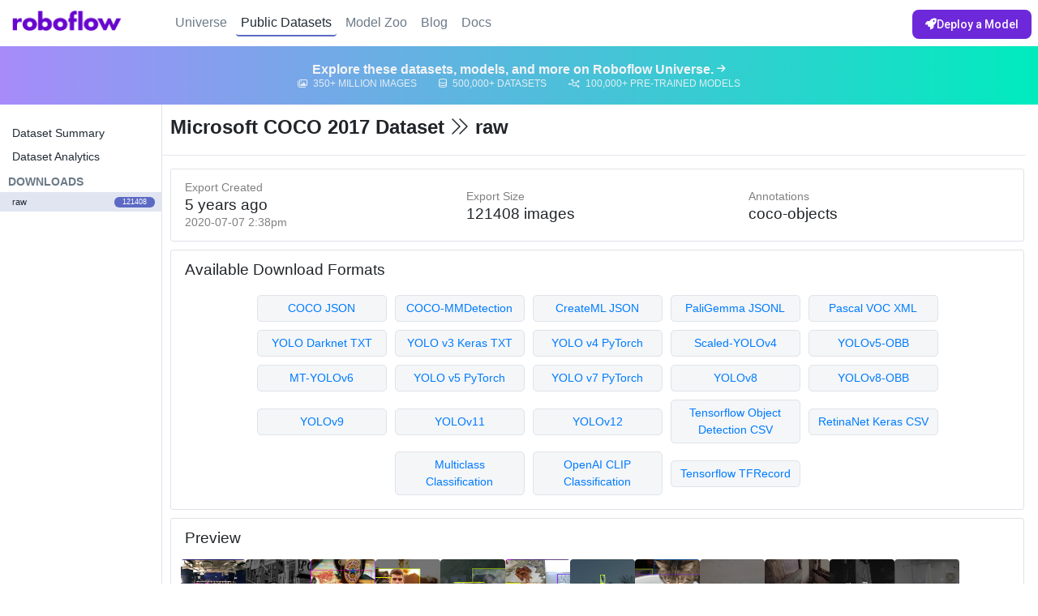

--- FILE ---
content_type: text/html; charset=utf-8
request_url: https://public.roboflow.com/object-detection/microsoft-coco-subset/2/images/b9be5cfe2391da9b8663d478872d5126
body_size: 43675
content:
<!DOCTYPE html><html><head>
    <!-- Google tag (gtag.js) -->
    <script async="" src="https://www.googletagmanager.com/gtag/js?id=G-SEKT4K1EWR"></script>
    <script>
        window.dataLayer = window.dataLayer || [];
        function gtag(){dataLayer.push(arguments);}
        gtag('js', new Date());

        gtag('config', 'G-SEKT4K1EWR', { 'send_page_view': false });
    </script>
    <script>
        !function () {
            var analytics = window.analytics = window.analytics || []; if (!analytics.initialize) if (analytics.invoked) window.console && console.error && console.error("Segment snippet included twice."); else {
                analytics.invoked = !0; analytics.methods = ["trackSubmit", "trackClick", "trackLink", "trackForm", "pageview", "identify", "reset", "group", "track", "ready", "alias", "debug", "page", "once", "off", "on", "addSourceMiddleware", "addIntegrationMiddleware"]; analytics.factory = function (e) { return function () { var t = Array.prototype.slice.call(arguments); t.unshift(e); analytics.push(t); return analytics } }; for (var e = 0; e < analytics.methods.length; e++) { var t = analytics.methods[e]; analytics[t] = analytics.factory(t) } analytics.load = function (e, t) { var n = document.createElement("script"); n.type = "text/javascript"; n.async = !0; n.src = "https://cdn.segment.com/analytics.js/v1/" + e + "/analytics.min.js"; var a = document.getElementsByTagName("script")[0]; a.parentNode.insertBefore(n, a); analytics._loadOptions = t }; analytics.SNIPPET_VERSION = "4.1.0";
                analytics.load("eXtDJCxffULSITBEV2KMzv7MwuBkMvty");
            }
        }();
    </script>

    <!-- customer.io -->
    <script type="text/javascript">
        var _cio = _cio || [];
    </script>

    <meta charset="UTF-8">
    
    <title>Microsoft COCO 2017 Object Detection Dataset - raw</title>
    <meta name="description" content="Download 120358 free images labeled with bounding boxes for object detection.">

    <meta name="twitter:card" content="summary">
    <meta name="twitter:domain" content="public.roboflow.com">
    <meta property="og:site_name" content="Roboflow">
    <meta name="twitter:title" property="og:title" itemprop="name" content="Microsoft COCO 2017 Object Detection Dataset - raw">
    <meta name="twitter:description" property="og:description" itemprop="description" content="Download 120358 free images labeled with bounding boxes for object detection.">
    <meta property="og:type" content="website">
    <meta property="og:image" content="https://transform.roboflow.com/Un6Oj918VoacT7AE2ql63T5q4ft1/b9be5cfe2391da9b8663d478872d5126/transformed.jpg">
    <meta property="og:image:type" content="image/jpeg">
    <meta property="og:image:width" content="640">
    <meta property="og:image:height" content="427">
    <meta property="og:url" content="https://public.roboflow.com/object-detection/microsoft-coco-subset/2">
    <link rel="canonical" href="https://public.roboflow.com/object-detection/microsoft-coco-subset/2">

    <script type="application/ld+json">
    {
      "@context": "http://schema.org",
      "@type": "Dataset",

      "name": "Microsoft COCO 2017 Object Detection Dataset - raw",
      "variableMeasured": "Bounding Boxes of coco-objects",
      "url": "https://public.roboflow.com/object-detection/microsoft-coco-subset/2",
      "identifier": "https://public.roboflow.com/object-detection/microsoft-coco-subset/2",
      "sameAs": "https://public.roboflow.com/object-detection/microsoft-coco-subset",
      "dateModified": "2025-02-01T11:30:22.989Z",
      "isAccessibleForFree": true,

      "thumbnailUrl": "https://transform.roboflow.com/Un6Oj918VoacT7AE2ql63T5q4ft1/b9be5cfe2391da9b8663d478872d5126/transformed.jpg",

      "creator": [
          {
            "@type": "Organization",
            "name": "Microsoft",
            "url": "https://blog.roboflow.com/coco-dataset/"
          }
      ],

      "license": "https://creativecommons.org/licenses/by/4.0/",
      "keywords": [
          "object detection",
          "computer vision",
          "image processing",
          "createml",
          "json",
          "coco",
          "labelbox",
          "sagemaker",
          "scale",
          "turi create",
          "pascal voc",
          "xml",
          "yolo",
          "yolo v3",
          "keras",
          "darknet",
          "kitti",
          "google cloud automl",
          "tensorflow",
          "pytorch",
          "tfrecord"
      ],

      "description": "This is the full 2017 COCO object detection dataset (train and valid), which is a subset of the most recent 2020 COCO object detection dataset. \n\nCOCO is a large-scale object detection, segmentation, and captioning dataset of many object types easily recognizable by a 4-year-old. The data is initially collected and published by Microsoft. The [original source of the data is here](https://cocodataset.org/) and the [paper introducing the COCO dataset is here](https://arxiv.org/pdf/1405.0312.pdf).",

      "includedInDataCatalog": {
          "@type": "DataCatalog",
          "name": "Roboflow",
          "url": "https://public.roboflow.com"
      },

      "distribution": [{
          "@type": "DataDownload",
          "requiresSubscription": true,
          "encodingFormat": "zip",
          "fileFormat": "zip",
          "contentUrl": "https://public.roboflow.com/object-detection/microsoft-coco-subset/2"
      }]
    }
    </script>


    <meta name="viewport" content="width=device-width, initial-scale=1.0, maximum-scale=1, user-scalable=no, viewport-fit=cover">

    <script src="https://app.roboflow.com/scripts/utm.js"></script>

    <!-- firebaseui-web fork -->
    <!-- dialog-polyfill and material-design-lite are dependencies of our fork -->
    <script src="https://static.roboflow.com/_static/scripts/firebaseui/firebaseui__en.js"></script>
    <link type="text/css" rel="stylesheet" href="https://www.gstatic.com/firebasejs/ui/4.8.0/firebase-ui-auth.css">

    <link rel="stylesheet" href="https://cdnjs.cloudflare.com/ajax/libs/twitter-bootstrap/4.6.2/css/bootstrap.min.css">

    <script src="https://kit.fontawesome.com/c9c3956d39.js" crossorigin="anonymous"></script>
    <link rel="stylesheet" href="https://cdnjs.cloudflare.com/ajax/libs/animate.css/3.7.2/animate.min.css">
    <link rel="stylesheet" href="https://cdnjs.cloudflare.com/ajax/libs/ion-rangeslider/2.3.0/css/ion.rangeSlider.min.css">
    <link rel="stylesheet" href="https://cdnjs.cloudflare.com/ajax/libs/intro.js/2.9.3/introjs.min.css">

    <!-- <script src="https://cdnjs.cloudflare.com/ajax/libs/page.js/1.11.5/page.js"></script> -->
    <script src="https://cdnjs.cloudflare.com/ajax/libs/jquery/3.7.1/jquery.min.js"></script>
    <script src="https://cdnjs.cloudflare.com/ajax/libs/lodash.js/4.17.15/lodash.min.js"></script>
    <script src="https://cdnjs.cloudflare.com/ajax/libs/async/3.1.0/async.min.js"></script>
    <script src="https://cdnjs.cloudflare.com/ajax/libs/crypto-js/3.1.9-1/crypto-js.min.js"></script>
    <script src="https://cdnjs.cloudflare.com/ajax/libs/blueimp-load-image/2.24.0/load-image.all.min.js"></script>
    <script src="https://cdnjs.cloudflare.com/ajax/libs/moment.js/2.29.4/moment.min.js"></script>
    <script src="https://cdnjs.cloudflare.com/ajax/libs/moment-timezone/0.5.26/moment-timezone.min.js"></script>
    <script src="https://cdnjs.cloudflare.com/ajax/libs/popper.js/1.14.6/umd/popper.min.js" integrity="sha384-wHAiFfRlMFy6i5SRaxvfOCifBUQy1xHdJ/yoi7FRNXMRBu5WHdZYu1hA6ZOblgut" crossorigin="anonymous"></script>
    <script src="https://cdnjs.cloudflare.com/ajax/libs/twitter-bootstrap/4.6.2/js/bootstrap.min.js"></script>
    <script src="https://cdnjs.cloudflare.com/ajax/libs/ion-rangeslider/2.3.0/js/ion.rangeSlider.min.js"></script>
    <script src="https://cdnjs.cloudflare.com/ajax/libs/js-cookie/2.2.1/js.cookie.min.js"></script>
    <script src="https://cdnjs.cloudflare.com/ajax/libs/typeit/6.1.1/typeit.min.js"></script>
    <script src="https://cdnjs.cloudflare.com/ajax/libs/intro.js/2.9.3/intro.min.js"></script>
<script defer="" src="/runtime.e9d606e6ed9564160835.js"></script><script defer="" src="/vendors.5564dc6c4eea36b165d8.js"></script><script defer="" src="/roboflow.6f14282d3a49a48ced24.js"></script><link href="/roboflow.6a9c49324911e67a2cc9.css" rel="stylesheet"></head>

<body>
    <div id="header">
        <div class="headerNav">
            <div class="logoContainer"><a href="https://roboflow.com" title="Roboflow Homepage"><img src="/images/logo.png"></a></div>
            <div class="nav">
                <a href="https://universe.roboflow.com">Universe</a>
                <a href="/" id="datasetsNavLink" class="selected">Public Datasets</a>
                <a href="https://models.roboflow.com">Model Zoo</a>
                <a href="https://blog.roboflow.com">Blog</a>
                <a href="https://docs.roboflow.com/">Docs</a>
            </div>
            <div class="actions">
                <a class="actionButton primary" href="https://roboflow.com/deploy">
                    <i class="fas fa-rocket" aria-hidden="true"></i>
                    Deploy a Model
                </a>
            </div>
        </div>
        <a id="banner" href="https://universe.roboflow.com">
            <span class="title">
                <h2>Explore these datasets, models, and more on Roboflow Universe.</h2>
                <span class="icon"><i class="fas fa-arrow-right"></i></span>
            </span>
            <span class="stats">
                <span class="individual"><i class="far fa-images"></i> 350+ Million Images</span>
                <span class="individual"><i class="far fa-database"></i> 500,000+ Datasets</span>
                <span class="individual"><i class="far fa-chart-network"></i> 100,000+ Pre-Trained Models</span>
            </span>
        </a>
    </div>
    <div id="content" class="datasetContent"><div class="sidebar">
    <ul>
        <li><a href="/object-detection/microsoft-coco-subset">Dataset Summary</a></li>
        <li><a href="/object-detection/microsoft-coco-subset/health">Dataset Analytics</a></li>
    </ul>
    <h2>Downloads</h2>
    <ul id="versionContainer">
                <li class="selected"><a href="/object-detection/microsoft-coco-subset/2" title="2020-07-07 2:38pm"><span class="name">raw</span> <span class="images">121408</span></a></li>
    </ul>
</div>
<div class="main">
    <h1>Microsoft COCO 2017 Dataset <i class="fal fa-chevron-double-right"></i> raw</h1>
    <div class="divider"></div>

    <div class="section" id="datasetSummary">
        <div>
            <p>Export Created</p>
            <h4>5 years ago</h4>
            <p>2020-07-07 2:38pm</p>
        </div>
        <div>
            <p>Export Size</p>
            <h4>121408 images</h4>
            <!-- <p># GB</p> -->
        </div>
        <div>
            <p>Annotations</p>
            <h4>coco-objects</h4>
            <!-- <p># Classes</p> -->
        </div>
    </div>

        <div class="section" id="downloadFormats">
            <h3>Available Download Formats</h3>
            <div class="formatList">
                <div><a href="/object-detection/microsoft-coco-subset/2/download/coco">COCO JSON</a>
                    <div class="description"><span><a href="https://roboflow.com/formats/coco-json" target="_blank">COCO
                                JSON annotations</a> are used with <a href="https://models.roboflow.com/object-detection/efficientdet" target="_blank">EfficientDet Pytorch</a> and <a href="https://models.roboflow.com/object-detection/detectron2">Detectron 2</a>.</span>
                    </div>
                </div>
                <div><a href="/object-detection/microsoft-coco-subset/2/download/coco-mmdetection">COCO-MMDetection</a>
                    <div class="description"><span><a href="https://roboflow.com/formats/coco-json" target="_blank">COCO-MMDetection JSON annotations</a> are used with <a href="https://github.com/open-mmlab/mmdetection" target="_blank">MMDetection</a>.</span>
                    </div>
                </div>
                <div><a href="/object-detection/microsoft-coco-subset/2/download/createml">CreateML JSON</a>
                    <div class="description"><span><a href="https://roboflow.com/formats/createml-json" target="_blank">CreateML JSON format</a> is used with Apple's CreateML and Turi Create
                            tools.</span></div>
                </div>
                <div><a href="/object-detection/microsoft-coco-subset/2/download/paligemma">PaliGemma
                        JSONL</a>
                    <div class="description"><span><a href="https://roboflow.com/formats/paligemma-jsonl" target="_blank">PaliGemma format</a> is used with Google's Multimodal Vision
                            Model.</span></div>
                </div>
                <div><a href="/object-detection/microsoft-coco-subset/2/download/voc">Pascal VOC XML</a>
                    <div class="description"><span>Common <a href="https://roboflow.com/formats/pascal-voc-xml" target="_blank">XML annotation format</a> for local data munging (pioneered by
                            ImageNet).</span></div>
                </div>
                <div><a href="/object-detection/microsoft-coco-subset/2/download/darknet">YOLO Darknet
                        TXT</a>
                    <div class="description"><span><a href="https://roboflow.com/formats/yolo-darknet-txt" target="_blank">Darknet TXT annotations</a> used with <a href="https://models.roboflow.com/yolov4" target="_blank">YOLO Darknet</a> (both v3 and
                            v4) and <a href="https://models.roboflow.com/object-detection/yolo-v3-pytorch">YOLOv3
                                PyTorch</a>.</span></div>
                </div>
                <div><a href="/object-detection/microsoft-coco-subset/2/download/yolokeras">YOLO v3 Keras
                        TXT</a>
                    <div class="description"><span><a href="https://roboflow.com/formats/yolo-keras-txt" target="_blank">TXT annotations</a> used with <a href="https://models.roboflow.com/object-detection/yolov3-keras" target="_blank">YOLOv3
                                Keras</a>.</span></div>
                </div>
                <div><a href="/object-detection/microsoft-coco-subset/2/download/yolov4pytorch">YOLO v4
                        PyTorch</a>
                    <div class="description"><span><a href="https://roboflow.com/formats/yolo-darknet-txt" target="_blank">Darknet TXT annotations</a> used with <a href="https://models.roboflow.com/object-detection/yolov4-pytorch" target="_blank">YOLOv4 PyTorch</a> (deprecated).</span></div>
                </div>
                <div><a href="/object-detection/microsoft-coco-subset/2/download/yolov4scaled">Scaled-YOLOv4</a>
                    <div class="description"><span><a href="https://roboflow.com/formats/scaled-yolov4" target="_blank">Scaled YOLOv4 TXT annotations</a> used with <a href="https://blog.roboflow.com/how-to-train-scaled-yolov4/" target="_blank">Scaled-YOLOv4</a>.</span></div>
                </div>
                <div><a href="/object-detection/microsoft-coco-subset/2/download/yolov5-obb">YOLOv5-OBB</a>
                    <div class="description"><span><a href="https://roboflow.com/formats/yolov5-obb" target="_blank">YOLOv5 Oriented Bounding Boxes TXT annotations</a> used with <a href="https://blog.roboflow.com/yolov5-for-oriented-object-detection/" target="_blank">YOLOv5-OBB</a>.</span></div>
                </div>
                <div><a href="/object-detection/microsoft-coco-subset/2/download/mt-yolov6">MT-YOLOv6</a>
                    <div class="description"><span><a href="https://roboflow.com/formats/mt-yolov6" target="_blank">MT-YOLOv6 TXT annotations</a> used with <a href="https://blog.roboflow.com/how-to-train-yolov6-on-a-custom-dataset/" target="_blank">meituan/YOLOv6</a>.</span></div>
                </div>
                <div><a href="/object-detection/microsoft-coco-subset/2/download/yolov5pytorch">YOLO v5
                        PyTorch</a>
                    <div class="description"><span><a href="https://roboflow.com/formats/yolov5-pytorch-txt" target="_blank">TXT annotations and YAML config</a> used with <a href="https://models.roboflow.com/object-detection/yolov5" target="_blank">YOLOv5</a>.</span></div>
                </div>
                <div><a href="/object-detection/microsoft-coco-subset/2/download/yolov7pytorch">YOLO v7
                        PyTorch</a>
                    <div class="description"><span><a href="https://roboflow.com/formats/yolov5-pytorch-txt" target="_blank">TXT annotations and YAML config</a> used with <a href="https://models.roboflow.com/object-detection/yolov7" target="_blank">YOLOv7</a>.</span></div>
                </div>
                <div><a href="/object-detection/microsoft-coco-subset/2/download/yolov8">YOLOv8</a>
                    <div class="description"><span><a href="https://roboflow.com/formats/yolov5-pytorch-txt" target="_blank">TXT annotations and YAML config</a> used with <a href="https://models.roboflow.com/object-detection/yolov8" target="_blank">YOLOv8</a>.</span></div>
                </div>
                <div><a href="/object-detection/microsoft-coco-subset/2/download/yolov8-obb">YOLOv8-OBB</a>
                    <div class="description"><span><a href="https://roboflow.com/formats/yolov8-obb" target="_blank">YOLOv8 Oriented Bounding Boxes TXT annotations</a> used with <a href="https://blog.roboflow.com/how-to-train-yolov8-obb/" target="_blank">YOLOv8-OBB</a>.</span></div>
                </div>
                <div><a href="/object-detection/microsoft-coco-subset/2/download/yolov9">YOLOv9</a>
                    <div class="description"><span><a href="https://roboflow.com/formats/yolov5-pytorch-txt" target="_blank">TXT annotations and YAML config</a> used with <a href="https://roboflow.com/model/yolov9" target="_blank">YOLOv9</a>.</span></div>
                </div>
                <div><a href="/object-detection/microsoft-coco-subset/2/download/yolov11">YOLOv11</a>
                    <div class="description"><span><a href="https://roboflow.com/formats/yolov11-pytorch-txt" target="_blank">TXT annotations and YAML config</a> used with <a href="https://roboflow.com/model/yolo11" target="_blank">YOLOv11</a>.</span></div>
                </div>
                <div><a href="/object-detection/microsoft-coco-subset/2/download/yolov12">YOLOv12</a>
                    <div class="description"><span><a href="https://roboflow.com/formats/yolov11-pytorch-txt" target="_blank">TXT annotations and YAML config</a> used with <a href="https://roboflow.com/model/yolo12" target="_blank">YOLOv12</a>.</span></div>
                </div>
                <div><a href="/object-detection/microsoft-coco-subset/2/download/tensorflow">Tensorflow
                        Object Detection CSV</a>
                    <div class="description"><span><a href="https://roboflow.com/formats/tensorflow-object-detection-csv" target="_blank">CSV
                                format used with Tensorflow</a> (usually converted before training so you probably want
                            to export as a TFRecord instead unless you need to inspect the human-readable CSV).</span>
                    </div>
                </div>
                <div><a href="/object-detection/microsoft-coco-subset/2/download/retinanet">RetinaNet Keras
                        CSV</a>
                    <div class="description"><span>A custom <a href="https://roboflow.com/formats/retinanet-keras-csv" target="_blank">CSV format used by Keras</a> implementation of RetinaNet.</span></div>
                </div>
                <div><a href="/object-detection/microsoft-coco-subset/2/download/multiclass">Multiclass
                        Classification</a>
                    <div class="description"><span>Converts your object detection dataset into a <a href="https://roboflow.com/formats/multiclass-classification-csv" target="_blank">classification dataset CSV</a>.</span></div>
                </div>
                <div><a href="/object-detection/microsoft-coco-subset/2/download/clip">OpenAI CLIP
                        Classification</a>
                    <div class="description"><span>Converts your object detection dataset a classification dataset for
                            use with <a href="https://blog.roboflow.com/how-to-use-openai-clip" target="_blank">OpenAI
                                CLIP</a>.</span></div>
                </div>
                <div><a href="/object-detection/microsoft-coco-subset/2/download/tfrecord">Tensorflow
                        TFRecord</a>
                    <div class="description"><span><a href="https://roboflow.com/formats/tensorflow-tfrecord" target="_blank">TFRecord binary format</a> used for both <a href="https://models.roboflow.com/object-detection/mobilenet-ssd-v2">Tensorflow 1.5</a>
                            and <a href="https://models.roboflow.com/object-detection/efficientdet-d0-d7">Tensorflow 2.0
                                Object Detection</a> models.</span></div>
                </div>
            </div>
        </div>

        <div class="section" id="imagesContainer">
            <h3>Preview</h3>
            <div class="imageContainer">
                        <a href="/object-detection/microsoft-coco-subset/2/images/b9be5cfe2391da9b8663d478872d5126" class="image" style="
                background-image:
                    url('https://transform.roboflow.com/Un6Oj918VoacT7AE2ql63T5q4ft1/b9be5cfe2391da9b8663d478872d5126/annotation.png'),
                    url('https://transform.roboflow.com/Un6Oj918VoacT7AE2ql63T5q4ft1/b9be5cfe2391da9b8663d478872d5126/thumb.jpg');
            "></a>
                        <a href="/object-detection/microsoft-coco-subset/2/images/8176b0549e54b442b0a598c9d73e928c" class="image" style="
                background-image:
                    url('https://transform.roboflow.com/Un6Oj918VoacT7AE2ql63T5q4ft1/8176b0549e54b442b0a598c9d73e928c/annotation.png'),
                    url('https://transform.roboflow.com/Un6Oj918VoacT7AE2ql63T5q4ft1/8176b0549e54b442b0a598c9d73e928c/thumb.jpg');
            "></a>
                        <a href="/object-detection/microsoft-coco-subset/2/images/45a043ca4cd841effa7a518e4c3d4169" class="image" style="
                background-image:
                    url('https://transform.roboflow.com/Un6Oj918VoacT7AE2ql63T5q4ft1/45a043ca4cd841effa7a518e4c3d4169/annotation.png'),
                    url('https://transform.roboflow.com/Un6Oj918VoacT7AE2ql63T5q4ft1/45a043ca4cd841effa7a518e4c3d4169/thumb.jpg');
            "></a>
                        <a href="/object-detection/microsoft-coco-subset/2/images/7d3748a51b8b63a86e5c9b3c139d9254" class="image" style="
                background-image:
                    url('https://transform.roboflow.com/Un6Oj918VoacT7AE2ql63T5q4ft1/7d3748a51b8b63a86e5c9b3c139d9254/annotation.png'),
                    url('https://transform.roboflow.com/Un6Oj918VoacT7AE2ql63T5q4ft1/7d3748a51b8b63a86e5c9b3c139d9254/thumb.jpg');
            "></a>
                        <a href="/object-detection/microsoft-coco-subset/2/images/e670bf851a73a6cdbaa8fa467d003ad2" class="image" style="
                background-image:
                    url('https://transform.roboflow.com/Un6Oj918VoacT7AE2ql63T5q4ft1/e670bf851a73a6cdbaa8fa467d003ad2/annotation.png'),
                    url('https://transform.roboflow.com/Un6Oj918VoacT7AE2ql63T5q4ft1/e670bf851a73a6cdbaa8fa467d003ad2/thumb.jpg');
            "></a>
                        <a href="/object-detection/microsoft-coco-subset/2/images/5344492d09023145808e87a91e1f8664" class="image" style="
                background-image:
                    url('https://transform.roboflow.com/Un6Oj918VoacT7AE2ql63T5q4ft1/5344492d09023145808e87a91e1f8664/annotation.png'),
                    url('https://transform.roboflow.com/Un6Oj918VoacT7AE2ql63T5q4ft1/5344492d09023145808e87a91e1f8664/thumb.jpg');
            "></a>
                        <a href="/object-detection/microsoft-coco-subset/2/images/d0abaa33d08e8bc3f2401f04a4837a04" class="image" style="
                background-image:
                    url('https://transform.roboflow.com/Un6Oj918VoacT7AE2ql63T5q4ft1/d0abaa33d08e8bc3f2401f04a4837a04/annotation.png'),
                    url('https://transform.roboflow.com/Un6Oj918VoacT7AE2ql63T5q4ft1/d0abaa33d08e8bc3f2401f04a4837a04/thumb.jpg');
            "></a>
                        <a href="/object-detection/microsoft-coco-subset/2/images/a17da2fd4e9da1b5363fa616f0263c70" class="image" style="
                background-image:
                    url('https://transform.roboflow.com/Un6Oj918VoacT7AE2ql63T5q4ft1/a17da2fd4e9da1b5363fa616f0263c70/annotation.png'),
                    url('https://transform.roboflow.com/Un6Oj918VoacT7AE2ql63T5q4ft1/a17da2fd4e9da1b5363fa616f0263c70/thumb.jpg');
            "></a>
                        <a href="/object-detection/microsoft-coco-subset/2/images/38133cd208ecad371e876ef3f242d000" class="image" style="
                background-image:
                    url('https://transform.roboflow.com/Un6Oj918VoacT7AE2ql63T5q4ft1/38133cd208ecad371e876ef3f242d000/annotation.png'),
                    url('https://transform.roboflow.com/Un6Oj918VoacT7AE2ql63T5q4ft1/38133cd208ecad371e876ef3f242d000/thumb.jpg');
            "></a>
                        <a href="/object-detection/microsoft-coco-subset/2/images/4d730393d14a04660690c40f2bfb8330" class="image" style="
                background-image:
                    url('https://transform.roboflow.com/Un6Oj918VoacT7AE2ql63T5q4ft1/4d730393d14a04660690c40f2bfb8330/annotation.png'),
                    url('https://transform.roboflow.com/Un6Oj918VoacT7AE2ql63T5q4ft1/4d730393d14a04660690c40f2bfb8330/thumb.jpg');
            "></a>
                        <a href="/object-detection/microsoft-coco-subset/2/images/30d640af8586c3de128146016999874b" class="image" style="
                background-image:
                    url('https://transform.roboflow.com/Un6Oj918VoacT7AE2ql63T5q4ft1/30d640af8586c3de128146016999874b/annotation.png'),
                    url('https://transform.roboflow.com/Un6Oj918VoacT7AE2ql63T5q4ft1/30d640af8586c3de128146016999874b/thumb.jpg');
            "></a>
                        <a href="/object-detection/microsoft-coco-subset/2/images/1836e57d4942437d053578373cec9b59" class="image" style="
                background-image:
                    url('https://transform.roboflow.com/Un6Oj918VoacT7AE2ql63T5q4ft1/1836e57d4942437d053578373cec9b59/annotation.png'),
                    url('https://transform.roboflow.com/Un6Oj918VoacT7AE2ql63T5q4ft1/1836e57d4942437d053578373cec9b59/thumb.jpg');
            "></a>
                        <a href="/object-detection/microsoft-coco-subset/2/images/a76bd385adfec19ac647db258d52fc54" class="image" style="
                background-image:
                    url('https://transform.roboflow.com/Un6Oj918VoacT7AE2ql63T5q4ft1/a76bd385adfec19ac647db258d52fc54/annotation.png'),
                    url('https://transform.roboflow.com/Un6Oj918VoacT7AE2ql63T5q4ft1/a76bd385adfec19ac647db258d52fc54/thumb.jpg');
            "></a>
                        <a href="/object-detection/microsoft-coco-subset/2/images/bdd4012a3713c7c4b34dff26c92dd021" class="image" style="
                background-image:
                    url('https://transform.roboflow.com/Un6Oj918VoacT7AE2ql63T5q4ft1/bdd4012a3713c7c4b34dff26c92dd021/annotation.png'),
                    url('https://transform.roboflow.com/Un6Oj918VoacT7AE2ql63T5q4ft1/bdd4012a3713c7c4b34dff26c92dd021/thumb.jpg');
            "></a>
                        <a href="/object-detection/microsoft-coco-subset/2/images/2340edf14bd0563a3e635f9248e763f2" class="image" style="
                background-image:
                    url('https://transform.roboflow.com/Un6Oj918VoacT7AE2ql63T5q4ft1/2340edf14bd0563a3e635f9248e763f2/annotation.png'),
                    url('https://transform.roboflow.com/Un6Oj918VoacT7AE2ql63T5q4ft1/2340edf14bd0563a3e635f9248e763f2/thumb.jpg');
            "></a>
                        <a href="/object-detection/microsoft-coco-subset/2/images/63b5185b000490a9f06e9b581759ec41" class="image" style="
                background-image:
                    url('https://transform.roboflow.com/Un6Oj918VoacT7AE2ql63T5q4ft1/63b5185b000490a9f06e9b581759ec41/annotation.png'),
                    url('https://transform.roboflow.com/Un6Oj918VoacT7AE2ql63T5q4ft1/63b5185b000490a9f06e9b581759ec41/thumb.jpg');
            "></a>
                        <a href="/object-detection/microsoft-coco-subset/2/images/c57567fe27897ee93179da45db198c7e" class="image" style="
                background-image:
                    url('https://transform.roboflow.com/Un6Oj918VoacT7AE2ql63T5q4ft1/c57567fe27897ee93179da45db198c7e/annotation.png'),
                    url('https://transform.roboflow.com/Un6Oj918VoacT7AE2ql63T5q4ft1/c57567fe27897ee93179da45db198c7e/thumb.jpg');
            "></a>
                        <a href="/object-detection/microsoft-coco-subset/2/images/86bfd8b3c695adbd79220e71b771dd1e" class="image" style="
                background-image:
                    url('https://transform.roboflow.com/Un6Oj918VoacT7AE2ql63T5q4ft1/86bfd8b3c695adbd79220e71b771dd1e/annotation.png'),
                    url('https://transform.roboflow.com/Un6Oj918VoacT7AE2ql63T5q4ft1/86bfd8b3c695adbd79220e71b771dd1e/thumb.jpg');
            "></a>
                        <a href="/object-detection/microsoft-coco-subset/2/images/8d67251b4f0eca8155f48c36331e816a" class="image" style="
                background-image:
                    url('https://transform.roboflow.com/Un6Oj918VoacT7AE2ql63T5q4ft1/8d67251b4f0eca8155f48c36331e816a/annotation.png'),
                    url('https://transform.roboflow.com/Un6Oj918VoacT7AE2ql63T5q4ft1/8d67251b4f0eca8155f48c36331e816a/thumb.jpg');
            "></a>
                        <a href="/object-detection/microsoft-coco-subset/2/images/ffe8e6e94048ba0d08f49f71c77b292d" class="image" style="
                background-image:
                    url('https://transform.roboflow.com/Un6Oj918VoacT7AE2ql63T5q4ft1/ffe8e6e94048ba0d08f49f71c77b292d/annotation.png'),
                    url('https://transform.roboflow.com/Un6Oj918VoacT7AE2ql63T5q4ft1/ffe8e6e94048ba0d08f49f71c77b292d/thumb.jpg');
            "></a>
                        <a href="/object-detection/microsoft-coco-subset/2/images/d48def91747f92a44d037ee9d6af9f38" class="image" style="
                background-image:
                    url('https://transform.roboflow.com/Un6Oj918VoacT7AE2ql63T5q4ft1/d48def91747f92a44d037ee9d6af9f38/annotation.png'),
                    url('https://transform.roboflow.com/Un6Oj918VoacT7AE2ql63T5q4ft1/d48def91747f92a44d037ee9d6af9f38/thumb.jpg');
            "></a>
                        <a href="/object-detection/microsoft-coco-subset/2/images/2ad2eba3140616085054d801ffe1b41a" class="image" style="
                background-image:
                    url('https://transform.roboflow.com/Un6Oj918VoacT7AE2ql63T5q4ft1/2ad2eba3140616085054d801ffe1b41a/annotation.png'),
                    url('https://transform.roboflow.com/Un6Oj918VoacT7AE2ql63T5q4ft1/2ad2eba3140616085054d801ffe1b41a/thumb.jpg');
            "></a>
                        <a href="/object-detection/microsoft-coco-subset/2/images/9bc0accc65d54c33ad57de70670319fb" class="image" style="
                background-image:
                    url('https://transform.roboflow.com/Un6Oj918VoacT7AE2ql63T5q4ft1/9bc0accc65d54c33ad57de70670319fb/annotation.png'),
                    url('https://transform.roboflow.com/Un6Oj918VoacT7AE2ql63T5q4ft1/9bc0accc65d54c33ad57de70670319fb/thumb.jpg');
            "></a>
                        <a href="/object-detection/microsoft-coco-subset/2/images/de997f514c39046a7caae7637a1b840b" class="image" style="
                background-image:
                    url('https://transform.roboflow.com/Un6Oj918VoacT7AE2ql63T5q4ft1/de997f514c39046a7caae7637a1b840b/annotation.png'),
                    url('https://transform.roboflow.com/Un6Oj918VoacT7AE2ql63T5q4ft1/de997f514c39046a7caae7637a1b840b/thumb.jpg');
            "></a>
                        <a href="/object-detection/microsoft-coco-subset/2/images/e74c0c813af9c839ba370f17780e0b4f" class="image" style="
                background-image:
                    url('https://transform.roboflow.com/Un6Oj918VoacT7AE2ql63T5q4ft1/e74c0c813af9c839ba370f17780e0b4f/annotation.png'),
                    url('https://transform.roboflow.com/Un6Oj918VoacT7AE2ql63T5q4ft1/e74c0c813af9c839ba370f17780e0b4f/thumb.jpg');
            "></a>
                        <a href="/object-detection/microsoft-coco-subset/2/images/a10e31a8da8a5cd5e8904f00cf43b065" class="image" style="
                background-image:
                    url('https://transform.roboflow.com/Un6Oj918VoacT7AE2ql63T5q4ft1/a10e31a8da8a5cd5e8904f00cf43b065/annotation.png'),
                    url('https://transform.roboflow.com/Un6Oj918VoacT7AE2ql63T5q4ft1/a10e31a8da8a5cd5e8904f00cf43b065/thumb.jpg');
            "></a>
                        <a href="/object-detection/microsoft-coco-subset/2/images/fc2736073b26be6b583b22c00f175af7" class="image" style="
                background-image:
                    url('https://transform.roboflow.com/Un6Oj918VoacT7AE2ql63T5q4ft1/fc2736073b26be6b583b22c00f175af7/annotation.png'),
                    url('https://transform.roboflow.com/Un6Oj918VoacT7AE2ql63T5q4ft1/fc2736073b26be6b583b22c00f175af7/thumb.jpg');
            "></a>
                        <a href="/object-detection/microsoft-coco-subset/2/images/6c08e24c020f5979149bf016fbcef098" class="image" style="
                background-image:
                    url('https://transform.roboflow.com/Un6Oj918VoacT7AE2ql63T5q4ft1/6c08e24c020f5979149bf016fbcef098/annotation.png'),
                    url('https://transform.roboflow.com/Un6Oj918VoacT7AE2ql63T5q4ft1/6c08e24c020f5979149bf016fbcef098/thumb.jpg');
            "></a>
                        <a href="/object-detection/microsoft-coco-subset/2/images/8450ed168122b516af065d21d0419eee" class="image" style="
                background-image:
                    url('https://transform.roboflow.com/Un6Oj918VoacT7AE2ql63T5q4ft1/8450ed168122b516af065d21d0419eee/annotation.png'),
                    url('https://transform.roboflow.com/Un6Oj918VoacT7AE2ql63T5q4ft1/8450ed168122b516af065d21d0419eee/thumb.jpg');
            "></a>
                        <a href="/object-detection/microsoft-coco-subset/2/images/8d3185b25b3450a09979c4baf4cad2fd" class="image" style="
                background-image:
                    url('https://transform.roboflow.com/Un6Oj918VoacT7AE2ql63T5q4ft1/8d3185b25b3450a09979c4baf4cad2fd/annotation.png'),
                    url('https://transform.roboflow.com/Un6Oj918VoacT7AE2ql63T5q4ft1/8d3185b25b3450a09979c4baf4cad2fd/thumb.jpg');
            "></a>
                        <a href="/object-detection/microsoft-coco-subset/2/images/b0a5ba486b35f6faa719af01cf846ab0" class="image" style="
                background-image:
                    url('https://transform.roboflow.com/Un6Oj918VoacT7AE2ql63T5q4ft1/b0a5ba486b35f6faa719af01cf846ab0/annotation.png'),
                    url('https://transform.roboflow.com/Un6Oj918VoacT7AE2ql63T5q4ft1/b0a5ba486b35f6faa719af01cf846ab0/thumb.jpg');
            "></a>
                        <a href="/object-detection/microsoft-coco-subset/2/images/460bdc2d4e7e4d987f48fff0e3c2868a" class="image" style="
                background-image:
                    url('https://transform.roboflow.com/Un6Oj918VoacT7AE2ql63T5q4ft1/460bdc2d4e7e4d987f48fff0e3c2868a/annotation.png'),
                    url('https://transform.roboflow.com/Un6Oj918VoacT7AE2ql63T5q4ft1/460bdc2d4e7e4d987f48fff0e3c2868a/thumb.jpg');
            "></a>
                        <a href="/object-detection/microsoft-coco-subset/2/images/d7343dbe9af8e99b8f4847b057a7044f" class="image" style="
                background-image:
                    url('https://transform.roboflow.com/Un6Oj918VoacT7AE2ql63T5q4ft1/d7343dbe9af8e99b8f4847b057a7044f/annotation.png'),
                    url('https://transform.roboflow.com/Un6Oj918VoacT7AE2ql63T5q4ft1/d7343dbe9af8e99b8f4847b057a7044f/thumb.jpg');
            "></a>
                        <a href="/object-detection/microsoft-coco-subset/2/images/59231bc00d8b6735a30b1b9201cc873b" class="image" style="
                background-image:
                    url('https://transform.roboflow.com/Un6Oj918VoacT7AE2ql63T5q4ft1/59231bc00d8b6735a30b1b9201cc873b/annotation.png'),
                    url('https://transform.roboflow.com/Un6Oj918VoacT7AE2ql63T5q4ft1/59231bc00d8b6735a30b1b9201cc873b/thumb.jpg');
            "></a>
                        <a href="/object-detection/microsoft-coco-subset/2/images/ae4d00e42b7e3efa1e9d7f7caa9119bc" class="image" style="
                background-image:
                    url('https://transform.roboflow.com/Un6Oj918VoacT7AE2ql63T5q4ft1/ae4d00e42b7e3efa1e9d7f7caa9119bc/annotation.png'),
                    url('https://transform.roboflow.com/Un6Oj918VoacT7AE2ql63T5q4ft1/ae4d00e42b7e3efa1e9d7f7caa9119bc/thumb.jpg');
            "></a>
                        <a href="/object-detection/microsoft-coco-subset/2/images/bac17992b2e2f7074c110f4ac8c07682" class="image" style="
                background-image:
                    url('https://transform.roboflow.com/Un6Oj918VoacT7AE2ql63T5q4ft1/bac17992b2e2f7074c110f4ac8c07682/annotation.png'),
                    url('https://transform.roboflow.com/Un6Oj918VoacT7AE2ql63T5q4ft1/bac17992b2e2f7074c110f4ac8c07682/thumb.jpg');
            "></a>
                        <a href="/object-detection/microsoft-coco-subset/2/images/09963ec4d1b25551e2e4f19bd067a149" class="image" style="
                background-image:
                    url('https://transform.roboflow.com/Un6Oj918VoacT7AE2ql63T5q4ft1/09963ec4d1b25551e2e4f19bd067a149/annotation.png'),
                    url('https://transform.roboflow.com/Un6Oj918VoacT7AE2ql63T5q4ft1/09963ec4d1b25551e2e4f19bd067a149/thumb.jpg');
            "></a>
                        <a href="/object-detection/microsoft-coco-subset/2/images/4bf46b5e544ebd727e1fa0a740adcec3" class="image" style="
                background-image:
                    url('https://transform.roboflow.com/Un6Oj918VoacT7AE2ql63T5q4ft1/4bf46b5e544ebd727e1fa0a740adcec3/annotation.png'),
                    url('https://transform.roboflow.com/Un6Oj918VoacT7AE2ql63T5q4ft1/4bf46b5e544ebd727e1fa0a740adcec3/thumb.jpg');
            "></a>
                        <a href="/object-detection/microsoft-coco-subset/2/images/cbb9ebbd883539898e72013516a5c660" class="image" style="
                background-image:
                    url('https://transform.roboflow.com/Un6Oj918VoacT7AE2ql63T5q4ft1/cbb9ebbd883539898e72013516a5c660/annotation.png'),
                    url('https://transform.roboflow.com/Un6Oj918VoacT7AE2ql63T5q4ft1/cbb9ebbd883539898e72013516a5c660/thumb.jpg');
            "></a>
                        <a href="/object-detection/microsoft-coco-subset/2/images/9dc308b2848fd235627e79cf08cd5dcf" class="image" style="
                background-image:
                    url('https://transform.roboflow.com/Un6Oj918VoacT7AE2ql63T5q4ft1/9dc308b2848fd235627e79cf08cd5dcf/annotation.png'),
                    url('https://transform.roboflow.com/Un6Oj918VoacT7AE2ql63T5q4ft1/9dc308b2848fd235627e79cf08cd5dcf/thumb.jpg');
            "></a>
                        <a href="/object-detection/microsoft-coco-subset/2/images/ba73ce4c0726c00abdbf4a35f3794166" class="image" style="
                background-image:
                    url('https://transform.roboflow.com/Un6Oj918VoacT7AE2ql63T5q4ft1/ba73ce4c0726c00abdbf4a35f3794166/annotation.png'),
                    url('https://transform.roboflow.com/Un6Oj918VoacT7AE2ql63T5q4ft1/ba73ce4c0726c00abdbf4a35f3794166/thumb.jpg');
            "></a>
                        <a href="/object-detection/microsoft-coco-subset/2/images/d6c046c5e9b5a5cb6db6ccfe1199f31b" class="image" style="
                background-image:
                    url('https://transform.roboflow.com/Un6Oj918VoacT7AE2ql63T5q4ft1/d6c046c5e9b5a5cb6db6ccfe1199f31b/annotation.png'),
                    url('https://transform.roboflow.com/Un6Oj918VoacT7AE2ql63T5q4ft1/d6c046c5e9b5a5cb6db6ccfe1199f31b/thumb.jpg');
            "></a>
                        <a href="/object-detection/microsoft-coco-subset/2/images/0a616462b6c924e031fd81c243ccffbe" class="image" style="
                background-image:
                    url('https://transform.roboflow.com/Un6Oj918VoacT7AE2ql63T5q4ft1/0a616462b6c924e031fd81c243ccffbe/annotation.png'),
                    url('https://transform.roboflow.com/Un6Oj918VoacT7AE2ql63T5q4ft1/0a616462b6c924e031fd81c243ccffbe/thumb.jpg');
            "></a>
                        <a href="/object-detection/microsoft-coco-subset/2/images/76ebb25ba58f4b508df8ace83c07fb11" class="image" style="
                background-image:
                    url('https://transform.roboflow.com/Un6Oj918VoacT7AE2ql63T5q4ft1/76ebb25ba58f4b508df8ace83c07fb11/annotation.png'),
                    url('https://transform.roboflow.com/Un6Oj918VoacT7AE2ql63T5q4ft1/76ebb25ba58f4b508df8ace83c07fb11/thumb.jpg');
            "></a>
                        <a href="/object-detection/microsoft-coco-subset/2/images/e4a9fd6b8810c7ec82c10f1f2e3f0870" class="image" style="
                background-image:
                    url('https://transform.roboflow.com/Un6Oj918VoacT7AE2ql63T5q4ft1/e4a9fd6b8810c7ec82c10f1f2e3f0870/annotation.png'),
                    url('https://transform.roboflow.com/Un6Oj918VoacT7AE2ql63T5q4ft1/e4a9fd6b8810c7ec82c10f1f2e3f0870/thumb.jpg');
            "></a>
            </div>
            <!-- <div id="viewAllImages">
            <a href="/dataset/microsoft-coco-subset/2/images">View all images (120358)</a>
        </div> -->
        </div>

        <div id="preprocessingSection"><div>
<div class="section preprocessing">
    <!-- <a href="/project/raw/rebalance" class="actionButton secondary">Rebalance</a> -->
    <h3><i class="far fa-columns"></i> Train/Test Split</h3>



    <p>
        Your images are split at upload time. <a href="https://blog.roboflow.com/train-test-split/" target="_blank">Learn more.</a>
    </p>
    <div id="splitContainer"></div>
    <div id="splitContainerEditable" style="display: none;"></div>
</div>

<div class="section preprocessing" id="preprocessing">
    <h3><i class="fas fa-wand-magic-sparkles"></i> Preprocessing Options</h3>
    <div class="ppBody">
        <p>Applied to all images in dataset</p>


        <div>
            <div class="nothingApplied">No preprocessing steps were applied.</div>
        </div>

        <p class="help">
            Preprocessing can decrease training time and increase inference speed.
            <a href="https://blog.roboflow.com/why-preprocess-augment/" target="_blank">Learn more on our blog.</a>
        </p>
    </div>
</div>
</div>

<div>

<div class="section preprocessing" id="augmentation">
    <h3><i class="far fa-hat-wizard"></i> Augmentation Options</h3>

    <div class="ppBody">
        <p>Randomly applied to images in your training set</p>


        <div>
            <div class="nothingApplied">No augmentation steps were applied.</div>
        </div>

        <p class="help">
            Augmentations create new training examples for your model to learn from.
            <a href="https://blog.roboflow.com/why-preprocess-augment/" target="_blank">Learn more on our blog.</a>
        </p>
    </div>
</div>
</div>
</div>
</div></div>


</body></html>

--- FILE ---
content_type: text/css; charset=utf-8
request_url: https://public.roboflow.com/roboflow.6a9c49324911e67a2cc9.css
body_size: 49269
content:
.js-focus-visible :focus:not(.focus-visible){outline:none}blockquote,dd,dl,figure,h1,h2,h3,h4,h5,h6,hr,p,pre{margin:0}button{background-color:transparent;background-image:none}button:focus{outline:1px dotted;outline:5px auto -webkit-focus-ring-color}fieldset,ol,ul{margin:0;padding:0}ol,ul{list-style:none}*,:after,:before{border:0 solid #e5e7eb;box-sizing:border-box}hr{border-top-width:1px}img{border-style:solid}textarea{resize:vertical}input::-moz-placeholder,textarea::-moz-placeholder{color:#a0aec0}input::placeholder,textarea::placeholder{color:#a0aec0}[role=button],button{cursor:pointer}table{border-collapse:collapse}h1,h2,h3,h4,h5,h6{font-size:inherit;font-weight:inherit}a{color:inherit;text-decoration:inherit}button,input,optgroup,select,textarea{color:inherit;line-height:inherit;padding:0}code,kbd,pre,samp{font-family:SF Mono,monospace}audio,canvas,embed,iframe,img,object,svg,video{display:block;vertical-align:middle}img,video{height:auto;max-width:100%}[multiple],[type=date],[type=datetime-local],[type=email],[type=month],[type=number],[type=password],[type=search],[type=tel],[type=text],[type=time],[type=url],[type=week],select,textarea{-webkit-appearance:none;-moz-appearance:none;appearance:none;background-color:#fff;border-color:#6b7280;border-radius:0;border-width:1px;font-size:1rem;line-height:1.5rem;padding:.5rem .75rem}[type=checkbox]:checked{background-image:url('data:image/svg+xml;charset=utf-8,<svg viewBox="1616" fill="%23fff" xmlns="http://www.w3.org/2000/svg"/>')}[type=checkbox]:checked,[type=radio]:checked{background-color:currentColor;background-position:50%;background-repeat:no-repeat;background-size:100% 100%;border-color:transparent}*,:after,:before{--tw-border-spacing-x:0;--tw-border-spacing-y:0;--tw-translate-x:0;--tw-translate-y:0;--tw-rotate:0;--tw-skew-x:0;--tw-skew-y:0;--tw-scale-x:1;--tw-scale-y:1;--tw-pan-x: ;--tw-pan-y: ;--tw-pinch-zoom: ;--tw-scroll-snap-strictness:proximity;--tw-gradient-from-position: ;--tw-gradient-via-position: ;--tw-gradient-to-position: ;--tw-ordinal: ;--tw-slashed-zero: ;--tw-numeric-figure: ;--tw-numeric-spacing: ;--tw-numeric-fraction: ;--tw-ring-inset: ;--tw-ring-offset-width:0px;--tw-ring-offset-color:#fff;--tw-ring-color:rgba(59,130,246,.5);--tw-ring-offset-shadow:0 0 #0000;--tw-ring-shadow:0 0 #0000;--tw-shadow:0 0 #0000;--tw-shadow-colored:0 0 #0000;--tw-blur: ;--tw-brightness: ;--tw-contrast: ;--tw-grayscale: ;--tw-hue-rotate: ;--tw-invert: ;--tw-saturate: ;--tw-sepia: ;--tw-drop-shadow: ;--tw-backdrop-blur: ;--tw-backdrop-brightness: ;--tw-backdrop-contrast: ;--tw-backdrop-grayscale: ;--tw-backdrop-hue-rotate: ;--tw-backdrop-invert: ;--tw-backdrop-opacity: ;--tw-backdrop-saturate: ;--tw-backdrop-sepia: ;--tw-contain-size: ;--tw-contain-layout: ;--tw-contain-paint: ;--tw-contain-style: }::backdrop{--tw-border-spacing-x:0;--tw-border-spacing-y:0;--tw-translate-x:0;--tw-translate-y:0;--tw-rotate:0;--tw-skew-x:0;--tw-skew-y:0;--tw-scale-x:1;--tw-scale-y:1;--tw-pan-x: ;--tw-pan-y: ;--tw-pinch-zoom: ;--tw-scroll-snap-strictness:proximity;--tw-gradient-from-position: ;--tw-gradient-via-position: ;--tw-gradient-to-position: ;--tw-ordinal: ;--tw-slashed-zero: ;--tw-numeric-figure: ;--tw-numeric-spacing: ;--tw-numeric-fraction: ;--tw-ring-inset: ;--tw-ring-offset-width:0px;--tw-ring-offset-color:#fff;--tw-ring-color:rgba(59,130,246,.5);--tw-ring-offset-shadow:0 0 #0000;--tw-ring-shadow:0 0 #0000;--tw-shadow:0 0 #0000;--tw-shadow-colored:0 0 #0000;--tw-blur: ;--tw-brightness: ;--tw-contrast: ;--tw-grayscale: ;--tw-hue-rotate: ;--tw-invert: ;--tw-saturate: ;--tw-sepia: ;--tw-drop-shadow: ;--tw-backdrop-blur: ;--tw-backdrop-brightness: ;--tw-backdrop-contrast: ;--tw-backdrop-grayscale: ;--tw-backdrop-hue-rotate: ;--tw-backdrop-invert: ;--tw-backdrop-opacity: ;--tw-backdrop-saturate: ;--tw-backdrop-sepia: ;--tw-contain-size: ;--tw-contain-layout: ;--tw-contain-paint: ;--tw-contain-style: }.container{width:100%}@media (min-width:400px){.container{max-width:400px}}@media (min-width:640px){.container{max-width:640px}}@media (min-width:768px){.container{max-width:768px}}@media (min-width:1024px){.container{max-width:1024px}}@media (min-width:1280px){.container{max-width:1280px}}@media (min-width:1536px){.container{max-width:1536px}}.form-input,.form-multiselect,.form-select,.form-textarea{--tw-shadow:0 0 #0000;-webkit-appearance:none;-moz-appearance:none;appearance:none;background-color:#fff;border-color:#6b7280;border-radius:0;border-width:1px;font-size:1rem;line-height:1.5rem;padding:.5rem .75rem}.form-input:focus,.form-multiselect:focus,.form-select:focus,.form-textarea:focus{--tw-ring-inset:var(--tw-empty,/*!*/ /*!*/);--tw-ring-offset-width:0px;--tw-ring-offset-color:#fff;--tw-ring-color:#2563eb;--tw-ring-offset-shadow:var(--tw-ring-inset) 0 0 0 var(--tw-ring-offset-width) var(--tw-ring-offset-color);--tw-ring-shadow:var(--tw-ring-inset) 0 0 0 calc(1px + var(--tw-ring-offset-width)) var(--tw-ring-color);border-color:#2563eb;box-shadow:var(--tw-ring-offset-shadow),var(--tw-ring-shadow),var(--tw-shadow);outline:2px solid transparent;outline-offset:2px}.form-input::-moz-placeholder,.form-textarea::-moz-placeholder{color:#6b7280;opacity:1}.form-input::placeholder,.form-textarea::placeholder{color:#6b7280;opacity:1}.form-input::-webkit-datetime-edit-fields-wrapper{padding:0}.form-input::-webkit-date-and-time-value{min-height:1.5em;text-align:inherit}.form-input::-webkit-datetime-edit{display:inline-flex}.form-input::-webkit-datetime-edit,.form-input::-webkit-datetime-edit-day-field,.form-input::-webkit-datetime-edit-hour-field,.form-input::-webkit-datetime-edit-meridiem-field,.form-input::-webkit-datetime-edit-millisecond-field,.form-input::-webkit-datetime-edit-minute-field,.form-input::-webkit-datetime-edit-month-field,.form-input::-webkit-datetime-edit-second-field,.form-input::-webkit-datetime-edit-year-field{padding-bottom:0;padding-top:0}.form-select{background-image:url("data:image/svg+xml;charset=utf-8,%3Csvg xmlns='http://www.w3.org/2000/svg' fill='none' viewBox='0 0 20 20'%3E%3Cpath stroke='%236b7280' stroke-linecap='round' stroke-linejoin='round' stroke-width='1.5' d='m6 8 4 4 4-4'/%3E%3C/svg%3E");background-position:right .5rem center;background-repeat:no-repeat;background-size:1.5em 1.5em;padding-right:2.5rem;-webkit-print-color-adjust:exact;print-color-adjust:exact}.form-select:where([size]:not([size="1"])){background-image:none;background-position:0 0;background-repeat:unset;background-size:initial;padding-right:.75rem;-webkit-print-color-adjust:unset;print-color-adjust:unset}.form-checkbox,.form-radio{--tw-shadow:0 0 #0000;-webkit-appearance:none;-moz-appearance:none;appearance:none;background-color:#fff;background-origin:border-box;border-color:#6b7280;border-width:1px;color:#2563eb;display:inline-block;flex-shrink:0;height:1rem;padding:0;-webkit-print-color-adjust:exact;print-color-adjust:exact;-webkit-user-select:none;-moz-user-select:none;user-select:none;vertical-align:middle;width:1rem}.form-radio{border-radius:100%}.form-checkbox:focus,.form-radio:focus{--tw-ring-inset:var(--tw-empty,/*!*/ /*!*/);--tw-ring-offset-width:2px;--tw-ring-offset-color:#fff;--tw-ring-color:#2563eb;--tw-ring-offset-shadow:var(--tw-ring-inset) 0 0 0 var(--tw-ring-offset-width) var(--tw-ring-offset-color);--tw-ring-shadow:var(--tw-ring-inset) 0 0 0 calc(2px + var(--tw-ring-offset-width)) var(--tw-ring-color);box-shadow:var(--tw-ring-offset-shadow),var(--tw-ring-shadow),var(--tw-shadow);outline:2px solid transparent;outline-offset:2px}.form-checkbox:checked,.form-radio:checked{background-color:currentColor;background-position:50%;background-repeat:no-repeat;background-size:100% 100%;border-color:transparent}.form-radio:checked{background-image:url("data:image/svg+xml;charset=utf-8,%3Csvg viewBox='0 0 16 16' fill='%23fff' xmlns='http://www.w3.org/2000/svg'%3E%3Ccircle cx='8' cy='8' r='3'/%3E%3C/svg%3E")}@media (forced-colors:active){.form-radio:checked{-webkit-appearance:auto;-moz-appearance:auto;appearance:auto}}.form-checkbox:checked:focus,.form-checkbox:checked:hover,.form-radio:checked:focus,.form-radio:checked:hover{background-color:currentColor;border-color:transparent}.prose{color:var(--tw-prose-body);max-width:65ch}.prose :where(p):not(:where([class~=not-prose],[class~=not-prose] *)){margin-bottom:1.25em;margin-top:1.25em}.prose :where([class~=lead]):not(:where([class~=not-prose],[class~=not-prose] *)){color:var(--tw-prose-lead);font-size:1.25em;line-height:1.6;margin-bottom:1.2em;margin-top:1.2em}.prose :where(a):not(:where([class~=not-prose],[class~=not-prose] *)){color:var(--tw-prose-links);font-weight:500;text-decoration:underline}.prose :where(strong):not(:where([class~=not-prose],[class~=not-prose] *)){color:var(--tw-prose-bold);font-weight:600}.prose :where(a strong):not(:where([class~=not-prose],[class~=not-prose] *)){color:inherit}.prose :where(blockquote strong):not(:where([class~=not-prose],[class~=not-prose] *)){color:inherit}.prose :where(thead th strong):not(:where([class~=not-prose],[class~=not-prose] *)){color:inherit}.prose :where(ol):not(:where([class~=not-prose],[class~=not-prose] *)){list-style-type:decimal;margin-bottom:1.25em;margin-top:1.25em;padding-inline-start:1.625em}.prose :where(ol[type=A]):not(:where([class~=not-prose],[class~=not-prose] *)){list-style-type:upper-alpha}.prose :where(ol[type=a]):not(:where([class~=not-prose],[class~=not-prose] *)){list-style-type:lower-alpha}.prose :where(ol[type=A s]):not(:where([class~=not-prose],[class~=not-prose] *)){list-style-type:upper-alpha}.prose :where(ol[type=a s]):not(:where([class~=not-prose],[class~=not-prose] *)){list-style-type:lower-alpha}.prose :where(ol[type=I]):not(:where([class~=not-prose],[class~=not-prose] *)){list-style-type:upper-roman}.prose :where(ol[type=i]):not(:where([class~=not-prose],[class~=not-prose] *)){list-style-type:lower-roman}.prose :where(ol[type=I s]):not(:where([class~=not-prose],[class~=not-prose] *)){list-style-type:upper-roman}.prose :where(ol[type=i s]):not(:where([class~=not-prose],[class~=not-prose] *)){list-style-type:lower-roman}.prose :where(ol[type="1"]):not(:where([class~=not-prose],[class~=not-prose] *)){list-style-type:decimal}.prose :where(ul):not(:where([class~=not-prose],[class~=not-prose] *)){list-style-type:disc;margin-bottom:1.25em;margin-top:1.25em;padding-inline-start:1.625em}.prose :where(ol>li):not(:where([class~=not-prose],[class~=not-prose] *))::marker{color:var(--tw-prose-counters);font-weight:400}.prose :where(ul>li):not(:where([class~=not-prose],[class~=not-prose] *))::marker{color:var(--tw-prose-bullets)}.prose :where(dt):not(:where([class~=not-prose],[class~=not-prose] *)){color:var(--tw-prose-headings);font-weight:600;margin-top:1.25em}.prose :where(hr):not(:where([class~=not-prose],[class~=not-prose] *)){border-color:var(--tw-prose-hr);border-top-width:1px;margin-bottom:3em;margin-top:3em}.prose :where(blockquote):not(:where([class~=not-prose],[class~=not-prose] *)){border-inline-start-color:var(--tw-prose-quote-borders);border-inline-start-width:.25rem;color:var(--tw-prose-quotes);font-style:italic;font-weight:500;margin-bottom:1.6em;margin-top:1.6em;padding-inline-start:1em;quotes:"\201C""\201D""\2018""\2019"}.prose :where(blockquote p:first-of-type):not(:where([class~=not-prose],[class~=not-prose] *)):before{content:open-quote}.prose :where(blockquote p:last-of-type):not(:where([class~=not-prose],[class~=not-prose] *)):after{content:close-quote}.prose :where(h1):not(:where([class~=not-prose],[class~=not-prose] *)){color:var(--tw-prose-headings);font-size:2.25em;font-weight:800;line-height:1.1111111;margin-bottom:.8888889em;margin-top:0}.prose :where(h1 strong):not(:where([class~=not-prose],[class~=not-prose] *)){color:inherit;font-weight:900}.prose :where(h2):not(:where([class~=not-prose],[class~=not-prose] *)){color:var(--tw-prose-headings);font-size:1.5em;font-weight:700;line-height:1.3333333;margin-bottom:1em;margin-top:2em}.prose :where(h2 strong):not(:where([class~=not-prose],[class~=not-prose] *)){color:inherit;font-weight:800}.prose :where(h3):not(:where([class~=not-prose],[class~=not-prose] *)){color:var(--tw-prose-headings);font-size:1.25em;font-weight:600;line-height:1.6;margin-bottom:.6em;margin-top:1.6em}.prose :where(h3 strong):not(:where([class~=not-prose],[class~=not-prose] *)){color:inherit;font-weight:700}.prose :where(h4):not(:where([class~=not-prose],[class~=not-prose] *)){color:var(--tw-prose-headings);font-weight:600;line-height:1.5;margin-bottom:.5em;margin-top:1.5em}.prose :where(h4 strong):not(:where([class~=not-prose],[class~=not-prose] *)){color:inherit;font-weight:700}.prose :where(img):not(:where([class~=not-prose],[class~=not-prose] *)){margin-bottom:2em;margin-top:2em}.prose :where(picture):not(:where([class~=not-prose],[class~=not-prose] *)){display:block;margin-bottom:2em;margin-top:2em}.prose :where(video):not(:where([class~=not-prose],[class~=not-prose] *)){margin-bottom:2em;margin-top:2em}.prose :where(kbd):not(:where([class~=not-prose],[class~=not-prose] *)){border-radius:.3125rem;box-shadow:0 0 0 1px rgb(var(--tw-prose-kbd-shadows)/10%),0 3px 0 rgb(var(--tw-prose-kbd-shadows)/10%);color:var(--tw-prose-kbd);font-family:inherit;font-size:.875em;font-weight:500;padding-inline-end:.375em;padding-bottom:.1875em;padding-top:.1875em;padding-inline-start:.375em}.prose :where(code):not(:where([class~=not-prose],[class~=not-prose] *)){color:var(--tw-prose-code);font-size:.875em;font-weight:600}.prose :where(code):not(:where([class~=not-prose],[class~=not-prose] *)):before{content:"`"}.prose :where(code):not(:where([class~=not-prose],[class~=not-prose] *)):after{content:"`"}.prose :where(a code):not(:where([class~=not-prose],[class~=not-prose] *)){color:inherit}.prose :where(h1 code):not(:where([class~=not-prose],[class~=not-prose] *)){color:inherit}.prose :where(h2 code):not(:where([class~=not-prose],[class~=not-prose] *)){color:inherit;font-size:.875em}.prose :where(h3 code):not(:where([class~=not-prose],[class~=not-prose] *)){color:inherit;font-size:.9em}.prose :where(h4 code):not(:where([class~=not-prose],[class~=not-prose] *)){color:inherit}.prose :where(blockquote code):not(:where([class~=not-prose],[class~=not-prose] *)){color:inherit}.prose :where(thead th code):not(:where([class~=not-prose],[class~=not-prose] *)){color:inherit}.prose :where(pre):not(:where([class~=not-prose],[class~=not-prose] *)){background-color:var(--tw-prose-pre-bg);border-radius:.375rem;color:var(--tw-prose-pre-code);font-size:.875em;font-weight:400;line-height:1.7142857;margin-bottom:1.7142857em;margin-top:1.7142857em;overflow-x:auto;padding-inline-end:1.1428571em;padding-bottom:.8571429em;padding-top:.8571429em;padding-inline-start:1.1428571em}.prose :where(pre code):not(:where([class~=not-prose],[class~=not-prose] *)){background-color:transparent;border-radius:0;border-width:0;color:inherit;font-family:inherit;font-size:inherit;font-weight:inherit;line-height:inherit;padding:0}.prose :where(pre code):not(:where([class~=not-prose],[class~=not-prose] *)):before{content:none}.prose :where(pre code):not(:where([class~=not-prose],[class~=not-prose] *)):after{content:none}.prose :where(table):not(:where([class~=not-prose],[class~=not-prose] *)){font-size:.875em;line-height:1.7142857;margin-bottom:2em;margin-top:2em;table-layout:auto;width:100%}.prose :where(thead):not(:where([class~=not-prose],[class~=not-prose] *)){border-bottom-color:var(--tw-prose-th-borders);border-bottom-width:1px}.prose :where(thead th):not(:where([class~=not-prose],[class~=not-prose] *)){color:var(--tw-prose-headings);font-weight:600;padding-inline-end:.5714286em;padding-bottom:.5714286em;padding-inline-start:.5714286em;vertical-align:bottom}.prose :where(tbody tr):not(:where([class~=not-prose],[class~=not-prose] *)){border-bottom-color:var(--tw-prose-td-borders);border-bottom-width:1px}.prose :where(tbody tr:last-child):not(:where([class~=not-prose],[class~=not-prose] *)){border-bottom-width:0}.prose :where(tbody td):not(:where([class~=not-prose],[class~=not-prose] *)){vertical-align:baseline}.prose :where(tfoot):not(:where([class~=not-prose],[class~=not-prose] *)){border-top-color:var(--tw-prose-th-borders);border-top-width:1px}.prose :where(tfoot td):not(:where([class~=not-prose],[class~=not-prose] *)){vertical-align:top}.prose :where(th,td):not(:where([class~=not-prose],[class~=not-prose] *)){text-align:start}.prose :where(figure>*):not(:where([class~=not-prose],[class~=not-prose] *)){margin-bottom:0;margin-top:0}.prose :where(figcaption):not(:where([class~=not-prose],[class~=not-prose] *)){color:var(--tw-prose-captions);font-size:.875em;line-height:1.4285714;margin-top:.8571429em}.prose{--tw-prose-body:#374151;--tw-prose-headings:#111827;--tw-prose-lead:#4b5563;--tw-prose-links:#111827;--tw-prose-bold:#111827;--tw-prose-counters:#6b7280;--tw-prose-bullets:#d1d5db;--tw-prose-hr:#e5e7eb;--tw-prose-quotes:#111827;--tw-prose-quote-borders:#e5e7eb;--tw-prose-captions:#6b7280;--tw-prose-kbd:#111827;--tw-prose-kbd-shadows:17 24 39;--tw-prose-code:#111827;--tw-prose-pre-code:#e5e7eb;--tw-prose-pre-bg:#1f2937;--tw-prose-th-borders:#d1d5db;--tw-prose-td-borders:#e5e7eb;--tw-prose-invert-body:#d1d5db;--tw-prose-invert-headings:#fff;--tw-prose-invert-lead:#9ca3af;--tw-prose-invert-links:#fff;--tw-prose-invert-bold:#fff;--tw-prose-invert-counters:#9ca3af;--tw-prose-invert-bullets:#4b5563;--tw-prose-invert-hr:#374151;--tw-prose-invert-quotes:#f3f4f6;--tw-prose-invert-quote-borders:#374151;--tw-prose-invert-captions:#9ca3af;--tw-prose-invert-kbd:#fff;--tw-prose-invert-kbd-shadows:255 255 255;--tw-prose-invert-code:#fff;--tw-prose-invert-pre-code:#d1d5db;--tw-prose-invert-pre-bg:rgba(0,0,0,.5);--tw-prose-invert-th-borders:#4b5563;--tw-prose-invert-td-borders:#374151;font-size:1rem;line-height:1.75}.prose :where(picture>img):not(:where([class~=not-prose],[class~=not-prose] *)){margin-bottom:0;margin-top:0}.prose :where(li):not(:where([class~=not-prose],[class~=not-prose] *)){margin-bottom:.5em;margin-top:.5em}.prose :where(ol>li):not(:where([class~=not-prose],[class~=not-prose] *)){padding-inline-start:.375em}.prose :where(ul>li):not(:where([class~=not-prose],[class~=not-prose] *)){padding-inline-start:.375em}.prose :where(.prose>ul>li p):not(:where([class~=not-prose],[class~=not-prose] *)){margin-bottom:.75em;margin-top:.75em}.prose :where(.prose>ul>li>p:first-child):not(:where([class~=not-prose],[class~=not-prose] *)){margin-top:1.25em}.prose :where(.prose>ul>li>p:last-child):not(:where([class~=not-prose],[class~=not-prose] *)){margin-bottom:1.25em}.prose :where(.prose>ol>li>p:first-child):not(:where([class~=not-prose],[class~=not-prose] *)){margin-top:1.25em}.prose :where(.prose>ol>li>p:last-child):not(:where([class~=not-prose],[class~=not-prose] *)){margin-bottom:1.25em}.prose :where(ul ul,ul ol,ol ul,ol ol):not(:where([class~=not-prose],[class~=not-prose] *)){margin-bottom:.75em;margin-top:.75em}.prose :where(dl):not(:where([class~=not-prose],[class~=not-prose] *)){margin-bottom:1.25em;margin-top:1.25em}.prose :where(dd):not(:where([class~=not-prose],[class~=not-prose] *)){margin-top:.5em;padding-inline-start:1.625em}.prose :where(hr+*):not(:where([class~=not-prose],[class~=not-prose] *)){margin-top:0}.prose :where(h2+*):not(:where([class~=not-prose],[class~=not-prose] *)){margin-top:0}.prose :where(h3+*):not(:where([class~=not-prose],[class~=not-prose] *)){margin-top:0}.prose :where(h4+*):not(:where([class~=not-prose],[class~=not-prose] *)){margin-top:0}.prose :where(thead th:first-child):not(:where([class~=not-prose],[class~=not-prose] *)){padding-inline-start:0}.prose :where(thead th:last-child):not(:where([class~=not-prose],[class~=not-prose] *)){padding-inline-end:0}.prose :where(tbody td,tfoot td):not(:where([class~=not-prose],[class~=not-prose] *)){padding-inline-end:.5714286em;padding-bottom:.5714286em;padding-top:.5714286em;padding-inline-start:.5714286em}.prose :where(tbody td:first-child,tfoot td:first-child):not(:where([class~=not-prose],[class~=not-prose] *)){padding-inline-start:0}.prose :where(tbody td:last-child,tfoot td:last-child):not(:where([class~=not-prose],[class~=not-prose] *)){padding-inline-end:0}.prose :where(figure):not(:where([class~=not-prose],[class~=not-prose] *)){margin-bottom:2em;margin-top:2em}.prose :where(.prose>:first-child):not(:where([class~=not-prose],[class~=not-prose] *)){margin-top:0}.prose :where(.prose>:last-child):not(:where([class~=not-prose],[class~=not-prose] *)){margin-bottom:0}.hoverTooltip{--tw-shadow:0 4px 6px -1px rgba(0,0,0,.1),0 2px 4px -2px rgba(0,0,0,.1);--tw-shadow-colored:0 4px 6px -1px var(--tw-shadow-color),0 2px 4px -2px var(--tw-shadow-color);align-items:center;background-color:rgb(17 24 39/var(--tw-bg-opacity,1));border-radius:.5rem;box-shadow:var(--tw-ring-offset-shadow,0 0 #0000),var(--tw-ring-shadow,0 0 #0000),var(--tw-shadow);display:flex;flex-shrink:0;gap:.5rem;justify-content:center;padding:.5rem .75rem;pointer-events:none;position:absolute;z-index:40}a.explicit.hoverTooltip:after,a.explicit2.hoverTooltip:after{margin-left:.125rem}.hoverTooltip{--tw-text-opacity:1;--tw-bg-opacity:1;color:rgb(255 255 255/var(--tw-text-opacity,1));font-family:Inter,-apple-system,BlinkMacSystemFont,Segoe UI,Roboto,Helvetica Neue,Arial,Noto Sans,sans-serif,Apple Color Emoji,Segoe UI Emoji,Segoe UI Symbol,Noto Color Emoji;font-size:.75rem;font-weight:400;line-height:1rem;opacity:0;transition-duration:.2s;transition-property:color,background-color,border-color,text-decoration-color,fill,stroke,opacity,box-shadow,transform,filter,-webkit-backdrop-filter;transition-property:color,background-color,border-color,text-decoration-color,fill,stroke,opacity,box-shadow,transform,filter,backdrop-filter;transition-property:color,background-color,border-color,text-decoration-color,fill,stroke,opacity,box-shadow,transform,filter,backdrop-filter,-webkit-backdrop-filter;transition-timing-function:cubic-bezier(.4,0,.2,1);white-space:nowrap}.hoverTooltip.small{font-size:11px;gap:.25rem;padding:.25rem .5rem}.tailwind-examples .color-container{--tw-text-opacity:1;color:rgb(255 255 255/var(--tw-text-opacity,1));display:flex;text-align:center;text-shadow:0 2px 4px rgba(0,0,0,.1)}.tailwind-examples .example-color{--tw-text-opacity:1;border-radius:.25rem;color:rgb(255 255 255/var(--tw-text-opacity,1));flex-grow:1;flex-shrink:1;margin-left:.25rem;margin-right:.25rem;padding:.5rem 1rem}.nav-item{--tw-shadow:0 0 #0000;--tw-shadow-colored:0 0 #0000;background-color:transparent;border-color:transparent;border-radius:.375rem;border-width:1px;box-shadow:var(--tw-ring-offset-shadow,0 0 #0000),var(--tw-ring-shadow,0 0 #0000),var(--tw-shadow);cursor:pointer;font-family:Inter,-apple-system,BlinkMacSystemFont,Segoe UI,Roboto,Helvetica Neue,Arial,Noto Sans,sans-serif,Apple Color Emoji,Segoe UI Emoji,Segoe UI Symbol,Noto Color Emoji;font-size:.875rem;font-weight:400;line-height:1.25rem;padding:.5rem .75rem;transition-duration:.2s;transition-property:color,background-color,border-color,text-decoration-color,fill,stroke,opacity,box-shadow,transform,filter,-webkit-backdrop-filter;transition-property:color,background-color,border-color,text-decoration-color,fill,stroke,opacity,box-shadow,transform,filter,backdrop-filter;transition-property:color,background-color,border-color,text-decoration-color,fill,stroke,opacity,box-shadow,transform,filter,backdrop-filter,-webkit-backdrop-filter;transition-timing-function:cubic-bezier(.4,0,.2,1);width:100%}.nav-item.active,.nav-item.active:hover{--tw-bg-opacity:1;--tw-shadow:0px 0px 8px 2px #8b5cf6;--tw-shadow-colored:0px 0px 8px 2px var(--tw-shadow-color);background-color:rgb(255 255 255/var(--tw-bg-opacity,1));border-color:#6d28d9;color:#6d28d9;font-weight:500}.nav-item.active,.nav-item.active:hover,.nav-item:hover{box-shadow:var(--tw-ring-offset-shadow,0 0 #0000),var(--tw-ring-shadow,0 0 #0000),var(--tw-shadow)}.nav-item:hover{--tw-border-opacity:1;--tw-text-opacity:1;--tw-shadow:0px 0px 8px 0px rgba(139,92,246,.25);--tw-shadow-colored:0px 0px 8px 0px var(--tw-shadow-color);--tw-shadow-color:#6d28d9;--tw-shadow:var(--tw-shadow-colored);background-color:#f5f3ff;border-color:rgb(196 181 253/var(--tw-border-opacity,1));color:rgb(196 181 253/var(--tw-text-opacity,1))}button{font-family:Inter,sans-serif}.btn{align-items:center;cursor:pointer;display:inline-flex}.btn>:not([hidden])~:not([hidden]){--tw-space-x-reverse:0;margin-left:calc(.5rem*(1 - var(--tw-space-x-reverse)));margin-right:calc(.5rem*var(--tw-space-x-reverse))}.btn{--tw-shadow:0 1px 2px 0 rgba(0,0,0,.05);--tw-shadow-colored:0 1px 2px 0 var(--tw-shadow-color);border-color:transparent;border-radius:.375rem;border-width:1px;box-shadow:var(--tw-ring-offset-shadow,0 0 #0000),var(--tw-ring-shadow,0 0 #0000),var(--tw-shadow);font-size:.875rem;font-weight:500;line-height:1.25rem;padding:.5rem 1rem;white-space:nowrap}.btn:focus{--tw-ring-offset-shadow:var(--tw-ring-inset) 0 0 0 var(--tw-ring-offset-width) var(--tw-ring-offset-color);--tw-ring-shadow:var(--tw-ring-inset) 0 0 0 calc(2px + var(--tw-ring-offset-width)) var(--tw-ring-color);--tw-ring-offset-width:2px;box-shadow:var(--tw-ring-offset-shadow),var(--tw-ring-shadow),var(--tw-shadow,0 0 #0000);outline:2px solid transparent;outline-offset:2px}.btn{font-family:Inter,sans-serif}.btn i{position:relative;top:1px}.btn.primary{--tw-bg-opacity:1;--tw-text-opacity:1;background-color:rgb(0 255 206/var(--tw-bg-opacity,1));color:rgb(17 24 39/var(--tw-text-opacity,1))}.btn.primary:hover{--tw-bg-opacity:1;background-color:rgb(0 235 190/var(--tw-bg-opacity,1))}.btn.primary:focus{--tw-bg-opacity:1;--tw-ring-opacity:1;--tw-ring-color:rgb(0 255 206/var(--tw-ring-opacity,1));background-color:rgb(0 255 206/var(--tw-bg-opacity,1))}.btn.primary:active{--tw-bg-opacity:1;background-color:rgb(138 255 232/var(--tw-bg-opacity,1))}.btn.primary.suppress{--tw-bg-opacity:0.5;--tw-text-opacity:1;background-color:rgb(0 194 157/var(--tw-bg-opacity,1));color:rgb(17 24 39/var(--tw-text-opacity,1));cursor:default}.btn.secondary:focus{--tw-ring-offset-shadow:var(--tw-ring-inset) 0 0 0 var(--tw-ring-offset-width) var(--tw-ring-offset-color);--tw-ring-shadow:var(--tw-ring-inset) 0 0 0 calc(1px + var(--tw-ring-offset-width)) var(--tw-ring-color);--tw-ring-color:#6d28d9;box-shadow:var(--tw-ring-offset-shadow),var(--tw-ring-shadow),var(--tw-shadow,0 0 #0000)}.btn.secondary{--tw-text-opacity:1;--tw-shadow:0 0 #0000;--tw-shadow-colored:0 0 #0000;border-style:none;color:rgb(255 255 255/var(--tw-text-opacity,1))}.btn.secondary,.btn.secondary:hover:not([disabled]){background-color:#6d28d9;box-shadow:var(--tw-ring-offset-shadow,0 0 #0000),var(--tw-ring-shadow,0 0 #0000),var(--tw-shadow)}.btn.secondary:hover:not([disabled]){--tw-shadow:0px 0px 8px 0px rgba(139,92,246,.25);--tw-shadow-colored:0px 0px 8px 0px var(--tw-shadow-color);--tw-shadow-color:#6d28d9;--tw-shadow:var(--tw-shadow-colored)}.btn.secondary:active:not([disabled]){--tw-shadow:0px 0px 8px 2px #8b5cf6;--tw-shadow-colored:0px 0px 8px 2px var(--tw-shadow-color);background-color:#6d28d9;box-shadow:var(--tw-ring-offset-shadow,0 0 #0000),var(--tw-ring-shadow,0 0 #0000),var(--tw-shadow)}.btn.secondary:disabled{background-color:#f5f3ff;cursor:not-allowed}.btn.light{--tw-border-opacity:1;--tw-bg-opacity:1;--tw-text-opacity:1;background-color:rgb(255 255 255/var(--tw-bg-opacity,1));border-color:rgb(209 213 219/var(--tw-border-opacity,1));color:rgb(55 65 81/var(--tw-text-opacity,1))}.btn.light:hover{--tw-bg-opacity:1;background-color:rgb(243 244 246/var(--tw-bg-opacity,1));color:#6d28d9}.btn.light:focus{--tw-ring-color:#6d28d9}.btn.light:active{--tw-bg-opacity:1;background-color:rgb(229 231 235/var(--tw-bg-opacity,1))}.btn.light.selected{--tw-ring-offset-shadow:var(--tw-ring-inset) 0 0 0 var(--tw-ring-offset-width) var(--tw-ring-offset-color);--tw-ring-shadow:var(--tw-ring-inset) 0 0 0 calc(2px + var(--tw-ring-offset-width)) var(--tw-ring-color);--tw-ring-color:#6d28d9;--tw-ring-offset-width:1px;--tw-ring-offset-color:#f5f3ff;background-color:#f5f3ff;border-radius:.125rem;box-shadow:var(--tw-ring-offset-shadow),var(--tw-ring-shadow),var(--tw-shadow,0 0 #0000);outline:2px solid transparent;outline-offset:2px;position:relative}.btn.light.selected:hover{--tw-text-opacity:1;background-color:#f5f3ff;color:rgb(55 65 81/var(--tw-text-opacity,1))}.btn.light.selected:focus{--tw-bg-opacity:1;background-color:rgb(255 255 255/var(--tw-bg-opacity,1))}.btn.ghost{--tw-shadow:0 0 #0000;--tw-shadow-colored:0 0 #0000;color:#6d28d9}.btn.ghost,.btn.ghost:hover{box-shadow:var(--tw-ring-offset-shadow,0 0 #0000),var(--tw-ring-shadow,0 0 #0000),var(--tw-shadow)}.btn.ghost:hover{--tw-shadow:0 1px 2px 0 rgba(0,0,0,.05);--tw-shadow-colored:0 1px 2px 0 var(--tw-shadow-color);background-color:#f5f3ff}.btn.ghost:focus{--tw-ring-color:#6d28d9}.btn.ghost:active{background-color:#f5f3ff}.btn.error{--tw-bg-opacity:1;--tw-text-opacity:1;background-color:rgb(239 68 68/var(--tw-bg-opacity,1));border-style:none;border-width:1px;color:rgb(255 255 255/var(--tw-text-opacity,1))}.btn.error:hover{--tw-bg-opacity:1;background-color:rgb(220 38 38/var(--tw-bg-opacity,1))}.btn.error:active{--tw-bg-opacity:1;background-color:rgb(185 28 28/var(--tw-bg-opacity,1))}.btn.row{display:block;padding-right:1.25rem;text-align:center}a.explicit.btn.row i:after,a.explicit2.btn.row i:after{font-size:1rem;line-height:1.5rem;padding-left:.25rem}.btn.row i{color:#6d28d9;font-size:1.25rem;line-height:1.75rem;position:relative;top:1px}a.explicit.btn.xs:after,a.explicit2.btn.xs:after{margin-left:.125rem}.btn.xs>:not([hidden])~:not([hidden]){--tw-space-x-reverse:0;margin-left:calc(.25rem*(1 - var(--tw-space-x-reverse)));margin-right:calc(.25rem*var(--tw-space-x-reverse))}.btn.xs{font-size:.75rem;line-height:1rem;padding:.375rem .625rem}.btn.xs i{top:.5px}a.explicit.btn.sm:after,a.explicit2.btn.sm:after{margin-left:.125rem}.btn.sm{font-size:.75rem;line-height:1rem;padding:.5rem .75rem}.btn.lg{padding:.5rem 1rem}.btn.lg,.btn.xl{font-size:1rem;line-height:1.5rem}.btn.xl{padding:.75rem 1.5rem}.btn.xl i{font-size:1.125rem;line-height:1.75rem;top:-.5px}.btn.circle{align-items:center;border-radius:9999px;display:flex;height:2.25rem;justify-content:center;padding:.25rem;width:2.25rem}.btn.circle i{margin:0;padding:0;position:relative}.btn.circle.ghost{--tw-bg-opacity:1;--tw-text-opacity:1;--tw-shadow:0 0 #0000;--tw-shadow-colored:0 0 #0000;background-color:rgb(255 255 255/var(--tw-bg-opacity,1));border-style:none;color:rgb(107 114 128/var(--tw-text-opacity,1))}.btn.circle.ghost,.btn.circle.ghost:hover{border-width:1px;box-shadow:var(--tw-ring-offset-shadow,0 0 #0000),var(--tw-ring-shadow,0 0 #0000),var(--tw-shadow)}.btn.circle.ghost:hover{--tw-border-opacity:1;--tw-bg-opacity:1;--tw-shadow:0 1px 3px 0 rgba(0,0,0,.1),0 1px 2px -1px rgba(0,0,0,.1);--tw-shadow-colored:0 1px 3px 0 var(--tw-shadow-color),0 1px 2px -1px var(--tw-shadow-color);background-color:rgb(249 250 251/var(--tw-bg-opacity,1));border-color:rgb(107 114 128/var(--tw-border-opacity,1))}.btn.circle.ghost:focus{--tw-ring-color:#6d28d9}.btn.circle.xs{font-weight:100;height:30px;width:30px}.btn.circle.xs i{font-size:13px;height:16px;position:relative;top:2px;width:16px}.btn.circle.sm{font-weight:300;height:34px;width:34px}.btn.circle.sm i{font-size:15px;height:20px;top:3px;width:20px}.btn.circle.lg{height:42px;width:42px}.btn.circle.lg i{font-size:19px;height:24px;position:relative;top:4px;width:24px}.btn.circle.xl{height:54px;width:54px}.btn.circle.xl i{font-size:23px;height:28px;position:relative;top:1.5px;width:28px}.actionButton,.btn2{align-items:center;border-radius:.5rem;border-width:1px;cursor:pointer;display:flex;flex-direction:row;flex-shrink:0;font-family:Inter,-apple-system,BlinkMacSystemFont,Segoe UI,Roboto,Helvetica Neue,Arial,Noto Sans,sans-serif,Apple Color Emoji,Segoe UI Emoji,Segoe UI Symbol,Noto Color Emoji;font-size:.875rem;font-weight:500;gap:.5rem;height:2.25rem;justify-content:center;line-height:1.25rem;padding-left:1rem;padding-right:1rem;transition-duration:.2s;transition-property:color,background-color,border-color,text-decoration-color,fill,stroke,opacity,box-shadow,transform,filter,-webkit-backdrop-filter;transition-property:color,background-color,border-color,text-decoration-color,fill,stroke,opacity,box-shadow,transform,filter,backdrop-filter;transition-property:color,background-color,border-color,text-decoration-color,fill,stroke,opacity,box-shadow,transform,filter,backdrop-filter,-webkit-backdrop-filter;transition-timing-function:cubic-bezier(.4,0,.2,1);white-space:nowrap}.actionButton:focus,.btn2:focus{outline:2px solid transparent;outline-offset:2px}a.explicit .btn2.xxsmall:after,a.explicit.actionButton.xxsmall:after,a.explicit2 .btn2.xxsmall:after,a.explicit2.actionButton.xxsmall:after{margin-left:.125rem}.actionButton.xxsmall,.btn2.xxsmall{align-items:center;font-size:.75rem;gap:.375rem;height:1.5rem;justify-content:center;line-height:1rem;padding-left:.5rem;padding-right:.5rem}.actionButton.xxsmall.circle,.actionButton.xxsmall.square,.btn2.xxsmall.circle,.btn2.xxsmall.square{width:1.5rem}a.explicit .btn2.xsmall:after,a.explicit.actionButton.xsmall:after,a.explicit2 .btn2.xsmall:after,a.explicit2.actionButton.xsmall:after{margin-left:.125rem}.actionButton.xsmall,.btn2.xsmall{font-size:.75rem;gap:.375rem;height:2rem;line-height:1rem;padding-left:.625rem;padding-right:.625rem}.actionButton.xsmall.circle,.actionButton.xsmall.square,.btn2.xsmall.circle,.btn2.xsmall.square{width:2rem}.actionButton.small,.btn2.small{font-size:.875rem;gap:.375rem;height:2rem;line-height:1.25rem;padding-left:.75rem;padding-right:.75rem}.actionButton.small.circle,.actionButton.small.square,.btn2.small.circle,.btn2.small.square{width:2rem}.actionButton.medium,.btn2.medium{font-size:.875rem;height:2.25rem;line-height:1.25rem;padding-left:1rem;padding-right:1rem}.actionButton.medium.circle,.actionButton.medium.square,.btn2.medium.circle,.btn2.medium.square{width:2.25rem}.actionButton.large,.btn2.large{font-size:1rem;height:2.5rem;line-height:1.5rem;padding-left:1rem;padding-right:1rem}.actionButton.large.circle,.actionButton.large.square,.btn2.large.circle,.btn2.large.square{width:2.5rem}.actionButton.xlarge,.btn2.xlarge{font-size:1rem;height:2.75rem;line-height:1.5rem;padding-left:1rem;padding-right:1rem}.actionButton.xlarge.circle,.btn2.xlarge.circle{width:2.75rem}.actionButton.circle,.btn2.circle{border-radius:9999px}.actionButton.circle,.actionButton.square,.btn2.circle,.btn2.square{padding-left:0;padding-right:0;width:2.25rem}a.explicit .btn2.icon:after,a.explicit.actionButton.icon:after,a.explicit2 .btn2.icon:after,a.explicit2.actionButton.icon:after{margin-left:.125rem}.actionButton.icon,.btn2.icon{border-radius:.375rem;font-size:.75rem;height:1.25rem;line-height:1rem;padding:0;width:1.25rem}.actionButton.primary,.actionButton.swal2-confirm,.btn2.primary,.btn2.swal2-confirm{--tw-text-opacity:1;background-color:#6d28d9;border-style:none;color:rgb(255 255 255/var(--tw-text-opacity,1))}.actionButton.primary:hover:not([disabled]),.actionButton.swal2-confirm:hover:not([disabled]),.btn2.primary:hover:not([disabled]),.btn2.swal2-confirm:hover:not([disabled]){--tw-shadow:0px 0px 8px 0px rgba(139,92,246,.25);--tw-shadow-colored:0px 0px 8px 0px var(--tw-shadow-color);--tw-shadow-color:#6d28d9;--tw-shadow:var(--tw-shadow-colored);background-color:#5b21b6;box-shadow:var(--tw-ring-offset-shadow,0 0 #0000),var(--tw-ring-shadow,0 0 #0000),var(--tw-shadow)}.actionButton.primary:active:not([disabled]),.actionButton.swal2-confirm:active:not([disabled]),.btn2.primary:active:not([disabled]),.btn2.swal2-confirm:active:not([disabled]){--tw-shadow:0px 0px 8px 2px #8b5cf6;--tw-shadow-colored:0px 0px 8px 2px var(--tw-shadow-color);background-color:#4c1d95;box-shadow:var(--tw-ring-offset-shadow,0 0 #0000),var(--tw-ring-shadow,0 0 #0000),var(--tw-shadow)}.actionButton.primary:disabled,.actionButton.swal2-confirm:disabled,.btn2.primary:disabled,.btn2.swal2-confirm:disabled{background-color:#c4b5fd;cursor:not-allowed}.actionButton.dark-primary,.btn2.dark-primary{--tw-bg-opacity:1;--tw-text-opacity:1;background-color:rgb(0 255 206/var(--tw-bg-opacity,1));border-style:none;color:rgb(17 24 39/var(--tw-text-opacity,1))}.actionButton.dark-primary:hover:not([disabled]),.btn2.dark-primary:hover:not([disabled]){--tw-bg-opacity:1;--tw-text-opacity:1;--tw-shadow:0px 0px 8px 0px rgba(0,255,206,.25);--tw-shadow-colored:0px 0px 8px 0px var(--tw-shadow-color);--tw-shadow-color:#00ffce;--tw-shadow:var(--tw-shadow-colored);background-color:rgb(138 255 232/var(--tw-bg-opacity,1));box-shadow:var(--tw-ring-offset-shadow,0 0 #0000),var(--tw-ring-shadow,0 0 #0000),var(--tw-shadow);color:rgb(17 24 39/var(--tw-text-opacity,1))}.actionButton.dark-primary:active:not([disabled]),.btn2.dark-primary:active:not([disabled]){--tw-bg-opacity:1;--tw-text-opacity:1;--tw-shadow:0px 0px 8px 2px rgba(0,255,206,.5);--tw-shadow-colored:0px 0px 8px 2px var(--tw-shadow-color);background-color:rgb(0 255 206/var(--tw-bg-opacity,1));box-shadow:var(--tw-ring-offset-shadow,0 0 #0000),var(--tw-ring-shadow,0 0 #0000),var(--tw-shadow);color:rgb(17 24 39/var(--tw-text-opacity,1))}.actionButton.dark-primary:disabled,.btn2.dark-primary:disabled{--tw-bg-opacity:0.2;--tw-text-opacity:1;background-color:rgb(0 255 206/var(--tw-bg-opacity,1));color:rgb(17 24 39/var(--tw-text-opacity,1));cursor:not-allowed}.actionButton.secondary,.actionButton.swal2-cancel,.btn2.secondary,.btn2.swal2-cancel{--tw-border-opacity:1;--tw-bg-opacity:1;--tw-text-opacity:1;background-color:rgb(255 255 255/var(--tw-bg-opacity,1));border-color:rgb(156 163 175/var(--tw-border-opacity,1));color:rgb(55 65 81/var(--tw-text-opacity,1))}.actionButton.secondary:hover:not([disabled]),.actionButton.swal2-cancel:hover:not([disabled]),.btn2.secondary:hover:not([disabled]),.btn2.swal2-cancel:hover:not([disabled]){--tw-border-opacity:1;--tw-bg-opacity:1;--tw-text-opacity:1;background-color:rgb(243 244 246/var(--tw-bg-opacity,1));border-color:rgb(156 163 175/var(--tw-border-opacity,1));color:rgb(17 24 39/var(--tw-text-opacity,1))}.actionButton.secondary:active:not([disabled]),.actionButton.swal2-cancel:active:not([disabled]),.btn2.secondary:active:not([disabled]),.btn2.swal2-cancel:active:not([disabled]){--tw-border-opacity:1;--tw-bg-opacity:1;background-color:rgb(255 255 255/var(--tw-bg-opacity,1));border-color:rgb(156 163 175/var(--tw-border-opacity,1))}.actionButton.secondary:disabled,.actionButton.swal2-cancel:disabled,.btn2.secondary:disabled,.btn2.swal2-cancel:disabled{--tw-border-opacity:1;--tw-bg-opacity:1;--tw-text-opacity:1;background-color:rgb(249 250 251/var(--tw-bg-opacity,1));border-color:rgb(229 231 235/var(--tw-border-opacity,1));color:rgb(209 213 219/var(--tw-text-opacity,1));cursor:not-allowed}.actionButton.tertiary,.btn2.tertiary{border-color:#6d28d9;border-width:1px;color:#6d28d9}.actionButton.tertiary:hover:not([disabled]),.btn2.tertiary:hover:not([disabled]){background-color:#ede9fe;border-color:#6d28d9;color:#6d28d9}.actionButton.tertiary:active:not([disabled]),.btn2.tertiary:active:not([disabled]){--tw-shadow:0px 0px 8px 0px rgba(139,92,246,.25);--tw-shadow-colored:0px 0px 8px 0px var(--tw-shadow-color);--tw-shadow-color:#6d28d9;--tw-shadow:var(--tw-shadow-colored);background-color:#ddd6ff;border-color:#6d28d9;box-shadow:var(--tw-ring-offset-shadow,0 0 #0000),var(--tw-ring-shadow,0 0 #0000),var(--tw-shadow);color:#6d28d9}.actionButton.tertiary:disabled,.btn2.tertiary:disabled{border-color:#c4b5fd;border-width:1px;color:#c4b5fd;cursor:not-allowed}.actionButton.dark,.btn2.dark{--tw-bg-opacity:1;--tw-text-opacity:1;background-color:rgb(55 65 81/var(--tw-bg-opacity,1));border-style:none;color:rgb(229 231 235/var(--tw-text-opacity,1))}.actionButton.dark:active:not([disabled]),.actionButton.dark:hover:not([disabled]),.btn2.dark:active:not([disabled]),.btn2.dark:hover:not([disabled]){--tw-bg-opacity:1;background-color:rgb(75 85 99/var(--tw-bg-opacity,1))}.actionButton.dark:disabled,.btn2.dark:disabled{--tw-bg-opacity:1;background-color:rgb(156 163 175/var(--tw-bg-opacity,1));cursor:not-allowed}.actionButton.light,.btn2.light{--tw-bg-opacity:1;--tw-text-opacity:1;--tw-shadow:0 0 #0000;--tw-shadow-colored:0 0 #0000;background-color:rgb(243 244 246/var(--tw-bg-opacity,1));border-style:none;box-shadow:var(--tw-ring-offset-shadow,0 0 #0000),var(--tw-ring-shadow,0 0 #0000),var(--tw-shadow);color:rgb(55 65 81/var(--tw-text-opacity,1))}.actionButton.light:active:not([disabled]),.actionButton.light:hover:not([disabled]),.btn2.light:active:not([disabled]),.btn2.light:hover:not([disabled]){--tw-bg-opacity:1;background-color:rgb(229 231 235/var(--tw-bg-opacity,1))}.actionButton.light:disabled,.btn2.light:disabled{--tw-text-opacity:1;color:rgb(107 114 128/var(--tw-text-opacity,1));cursor:not-allowed}.actionButton.dark-secondary,.btn2.dark-secondary{--tw-border-opacity:1;--tw-bg-opacity:1;--tw-text-opacity:1;background-color:rgb(17 24 39/var(--tw-bg-opacity,1));border-color:rgb(107 114 128/var(--tw-border-opacity,1));color:rgb(229 231 235/var(--tw-text-opacity,1))}.actionButton.dark-secondary:hover:not([disabled]),.btn2.dark-secondary:hover:not([disabled]){--tw-border-opacity:1;--tw-bg-opacity:1;--tw-text-opacity:1;background-color:rgb(31 41 55/var(--tw-bg-opacity,1));border-color:rgb(107 114 128/var(--tw-border-opacity,1));color:rgb(255 255 255/var(--tw-text-opacity,1))}.actionButton.dark-secondary:active:not([disabled]),.btn2.dark-secondary:active:not([disabled]){--tw-border-opacity:1;--tw-bg-opacity:1;--tw-text-opacity:1;background-color:rgb(17 24 39/var(--tw-bg-opacity,1));border-color:rgb(107 114 128/var(--tw-border-opacity,1));color:rgb(255 255 255/var(--tw-text-opacity,1))}.actionButton.dark-secondary:disabled,.btn2.dark-secondary:disabled{--tw-border-opacity:1;--tw-bg-opacity:1;--tw-text-opacity:1;background-color:rgb(31 41 55/var(--tw-bg-opacity,1));border-color:rgb(55 65 81/var(--tw-border-opacity,1));color:rgb(75 85 99/var(--tw-text-opacity,1));cursor:not-allowed}.actionButton.dark-tertiary,.btn2.dark-tertiary{--tw-border-opacity:1;--tw-bg-opacity:1;--tw-text-opacity:1;--tw-shadow:0 0 #0000;--tw-shadow-colored:0 0 #0000;background-color:rgb(17 24 39/var(--tw-bg-opacity,1));border-color:rgb(0 235 190/var(--tw-border-opacity,1));box-shadow:var(--tw-ring-offset-shadow,0 0 #0000),var(--tw-ring-shadow,0 0 #0000),var(--tw-shadow);color:rgb(0 235 190/var(--tw-text-opacity,1))}.actionButton.dark-tertiary:hover:not([disabled]),.btn2.dark-tertiary:hover:not([disabled]){--tw-border-opacity:1;--tw-bg-opacity:1;--tw-text-opacity:1;background-color:rgb(31 41 55/var(--tw-bg-opacity,1));border-color:rgb(0 255 206/var(--tw-border-opacity,1));color:rgb(0 255 206/var(--tw-text-opacity,1))}.actionButton.dark-tertiary:active:not([disabled]),.btn2.dark-tertiary:active:not([disabled]){--tw-border-opacity:1;--tw-bg-opacity:1;--tw-text-opacity:1;background-color:rgb(55 65 81/var(--tw-bg-opacity,1));border-color:rgb(0 255 206/var(--tw-border-opacity,1));color:rgb(0 255 206/var(--tw-text-opacity,1))}.actionButton.danger,.actionButton.error,.actionButton.red,.btn2.danger,.btn2.error,.btn2.red{--tw-text-opacity:1;background-color:#db2777;border-style:none;color:rgb(255 255 255/var(--tw-text-opacity,1))}.actionButton.danger:hover:not([disabled]),.actionButton.error:hover:not([disabled]),.actionButton.red:hover:not([disabled]),.btn2.danger:hover:not([disabled]),.btn2.error:hover:not([disabled]),.btn2.red:hover:not([disabled]){background-color:#be185d}.actionButton.danger:active:not([disabled]),.actionButton.error:active:not([disabled]),.actionButton.red:active:not([disabled]),.btn2.danger:active:not([disabled]),.btn2.error:active:not([disabled]),.btn2.red:active:not([disabled]){background-color:#9d174d}.actionButton.danger:disabled,.actionButton.error:disabled,.actionButton.red:disabled,.btn2.danger:disabled,.btn2.error:disabled,.btn2.red:disabled{background-color:#f9a8d4;cursor:not-allowed}.actionButton.success,.btn2.success{--tw-text-opacity:1;background-color:#16a34a;border-style:none;color:rgb(255 255 255/var(--tw-text-opacity,1))}.actionButton.success:hover:not([disabled]),.btn2.success:hover:not([disabled]){background-color:#15803d}.actionButton.success:active:not([disabled]),.btn2.success:active:not([disabled]){background-color:#166534}.actionButton.success:disabled,.btn2.success:disabled{background-color:#86efac;cursor:not-allowed}.actionButton.warning,.btn2.warning{--tw-text-opacity:1;background-color:#fde047;border-style:none;color:rgb(0 0 0/var(--tw-text-opacity,1))}.actionButton.warning:hover:not([disabled]),.btn2.warning:hover:not([disabled]){background-color:#facc15}.actionButton.warning:active:not([disabled]),.btn2.warning:active:not([disabled]){background-color:#eab308}.actionButton.warning:disabled,.btn2.warning:disabled{cursor:not-allowed;opacity:.5}.actionButton.\!info,.actionButton.info,.btn2.\!info,.btn2.info{--tw-text-opacity:1;background-color:#2563eb;border-style:none;color:rgb(255 255 255/var(--tw-text-opacity,1))}.actionButton.\!info:hover:not([disabled]),.actionButton.info:hover:not([disabled]),.btn2.\!info:hover:not([disabled]),.btn2.info:hover:not([disabled]){background-color:#1d4ed8}.actionButton.\!info:active:not([disabled]),.actionButton.info:active:not([disabled]),.btn2.\!info:active:not([disabled]),.btn2.info:active:not([disabled]){background-color:#1e40af}.actionButton.\!info:disabled,.actionButton.info:disabled,.btn2.\!info:disabled,.btn2.info:disabled{background-color:#93c5fd;cursor:not-allowed}.actionButton.ghost,.btn2.ghost{--tw-bg-opacity:0;--tw-text-opacity:1;--tw-backdrop-blur:blur(4px);-webkit-backdrop-filter:var(--tw-backdrop-blur) var(--tw-backdrop-brightness) var(--tw-backdrop-contrast) var(--tw-backdrop-grayscale) var(--tw-backdrop-hue-rotate) var(--tw-backdrop-invert) var(--tw-backdrop-opacity) var(--tw-backdrop-saturate) var(--tw-backdrop-sepia);backdrop-filter:var(--tw-backdrop-blur) var(--tw-backdrop-brightness) var(--tw-backdrop-contrast) var(--tw-backdrop-grayscale) var(--tw-backdrop-hue-rotate) var(--tw-backdrop-invert) var(--tw-backdrop-opacity) var(--tw-backdrop-saturate) var(--tw-backdrop-sepia);background-color:rgb(229 231 235/var(--tw-bg-opacity,1));border-color:transparent;color:rgb(55 65 81/var(--tw-text-opacity,1))}.actionButton.ghost:hover:not([disabled]),.btn2.ghost:hover:not([disabled]){--tw-border-opacity:1;--tw-bg-opacity:0.5;--tw-text-opacity:1;background-color:rgb(229 231 235/var(--tw-bg-opacity,1));border-color:rgb(229 231 235/var(--tw-border-opacity,1));color:rgb(17 24 39/var(--tw-text-opacity,1))}.actionButton.ghost:active:not([disabled]),.btn2.ghost:active:not([disabled]){--tw-border-opacity:1;--tw-bg-opacity:0.7;background-color:rgb(229 231 235/var(--tw-bg-opacity,1));border-color:rgb(156 163 175/var(--tw-border-opacity,1))}.actionButton.ghost:disabled,.btn2.ghost:disabled{--tw-text-opacity:1;color:rgb(209 213 219/var(--tw-text-opacity,1));cursor:not-allowed}.actionButton.dark-ghost,.btn2.dark-ghost{--tw-text-opacity:1;--tw-backdrop-blur:blur(4px);-webkit-backdrop-filter:var(--tw-backdrop-blur) var(--tw-backdrop-brightness) var(--tw-backdrop-contrast) var(--tw-backdrop-grayscale) var(--tw-backdrop-hue-rotate) var(--tw-backdrop-invert) var(--tw-backdrop-opacity) var(--tw-backdrop-saturate) var(--tw-backdrop-sepia);backdrop-filter:var(--tw-backdrop-blur) var(--tw-backdrop-brightness) var(--tw-backdrop-contrast) var(--tw-backdrop-grayscale) var(--tw-backdrop-hue-rotate) var(--tw-backdrop-invert) var(--tw-backdrop-opacity) var(--tw-backdrop-saturate) var(--tw-backdrop-sepia);border-color:transparent;color:rgb(229 231 235/var(--tw-text-opacity,1))}.actionButton.dark-ghost:hover:not([disabled]),.btn2.dark-ghost:hover:not([disabled]){--tw-border-opacity:1;--tw-bg-opacity:0.5;--tw-text-opacity:1;background-color:rgb(55 65 81/var(--tw-bg-opacity,1));border-color:rgb(55 65 81/var(--tw-border-opacity,1));color:rgb(255 255 255/var(--tw-text-opacity,1))}.actionButton.dark-ghost:active:not([disabled]),.btn2.dark-ghost:active:not([disabled]){--tw-border-opacity:1;--tw-bg-opacity:1;--tw-text-opacity:1;background-color:rgb(55 65 81/var(--tw-bg-opacity,1));border-color:rgb(107 114 128/var(--tw-border-opacity,1));color:rgb(255 255 255/var(--tw-text-opacity,1))}.actionButton.dark-ghost:disabled,.btn2.dark-ghost:disabled{--tw-text-opacity:1;color:rgb(75 85 99/var(--tw-text-opacity,1));cursor:not-allowed}.actionButton.purbo-ghost,.btn2.purbo-ghost{--tw-bg-opacity:0.5;--tw-backdrop-blur:blur(4px);-webkit-backdrop-filter:var(--tw-backdrop-blur) var(--tw-backdrop-brightness) var(--tw-backdrop-contrast) var(--tw-backdrop-grayscale) var(--tw-backdrop-hue-rotate) var(--tw-backdrop-invert) var(--tw-backdrop-opacity) var(--tw-backdrop-saturate) var(--tw-backdrop-sepia);backdrop-filter:var(--tw-backdrop-blur) var(--tw-backdrop-brightness) var(--tw-backdrop-contrast) var(--tw-backdrop-grayscale) var(--tw-backdrop-hue-rotate) var(--tw-backdrop-invert) var(--tw-backdrop-opacity) var(--tw-backdrop-saturate) var(--tw-backdrop-sepia);background-color:transparent;background-color:rgb(255 255 255/var(--tw-bg-opacity,1));border-color:transparent;color:#6d28d9}.actionButton.purbo-ghost:hover:not([disabled]),.btn2.purbo-ghost:hover:not([disabled]){background-color:#ede9fe;color:#6d28d9}.actionButton.purbo-ghost:active:not([disabled]),.btn2.purbo-ghost:active:not([disabled]){background-color:#ddd6ff;border-color:#6d28d9}.actionButton.purbo-ghost:disabled,.btn2.purbo-ghost:disabled{--tw-bg-opacity:0.5;--tw-text-opacity:1;color:rgb(17 24 39/var(--tw-text-opacity,1));cursor:not-allowed}.actionButton.purbo-ghost-selected,.btn2.purbo-ghost-selected{--tw-bg-opacity:0.1;--tw-backdrop-blur:blur(4px);-webkit-backdrop-filter:var(--tw-backdrop-blur) var(--tw-backdrop-brightness) var(--tw-backdrop-contrast) var(--tw-backdrop-grayscale) var(--tw-backdrop-hue-rotate) var(--tw-backdrop-invert) var(--tw-backdrop-opacity) var(--tw-backdrop-saturate) var(--tw-backdrop-sepia);backdrop-filter:var(--tw-backdrop-blur) var(--tw-backdrop-brightness) var(--tw-backdrop-contrast) var(--tw-backdrop-grayscale) var(--tw-backdrop-hue-rotate) var(--tw-backdrop-invert) var(--tw-backdrop-opacity) var(--tw-backdrop-saturate) var(--tw-backdrop-sepia);background-color:#f5f3ff;border-style:none;color:#6d28d9}.actionButton.purbo-ghost-selected:disabled,.btn2.purbo-ghost-selected:disabled{--tw-bg-opacity:0.5;--tw-text-opacity:1;background-color:rgb(243 244 246/var(--tw-bg-opacity,1));color:rgb(156 163 175/var(--tw-text-opacity,1));cursor:not-allowed}.actionButton.aqua-ghost,.btn2.aqua-ghost{--tw-text-opacity:1;background-color:transparent;border-color:transparent;color:rgb(0 255 206/var(--tw-text-opacity,1))}.actionButton.aqua-ghost:hover:not([disabled]),.btn2.aqua-ghost:hover:not([disabled]){--tw-border-opacity:1;--tw-bg-opacity:0.2;--tw-text-opacity:1;background-color:rgb(0 255 206/var(--tw-bg-opacity,1));border-color:rgb(0 255 206/var(--tw-border-opacity,1));color:rgb(0 255 206/var(--tw-text-opacity,1))}.actionButton.aqua-ghost:active:not([disabled]),.btn2.aqua-ghost:active:not([disabled]){--tw-border-opacity:1;--tw-bg-opacity:0.3;--tw-text-opacity:1;background-color:rgb(0 255 206/var(--tw-bg-opacity,1));border-color:rgb(0 235 190/var(--tw-border-opacity,1));color:rgb(0 255 206/var(--tw-text-opacity,1))}.actionButton.aqua-ghost:disabled,.btn2.aqua-ghost:disabled{--tw-text-opacity:0.5;color:rgb(0 255 206/var(--tw-text-opacity,1));cursor:not-allowed}.actionButton.aqua-ghost-selected,.btn2.aqua-ghost-selected{--tw-bg-opacity:0.1;--tw-text-opacity:1;background-color:rgb(0 255 206/var(--tw-bg-opacity,1));border-style:none;color:rgb(0 255 206/var(--tw-text-opacity,1))}.actionButton.aqua-ghost-selected:disabled,.btn2.aqua-ghost-selected:disabled{--tw-bg-opacity:0.5;--tw-text-opacity:1;background-color:rgb(243 244 246/var(--tw-bg-opacity,1));color:rgb(156 163 175/var(--tw-text-opacity,1));cursor:not-allowed}.actionButton.red-ghost,.btn2.red-ghost{--tw-text-opacity:1;background-color:transparent;border-color:transparent;color:rgb(107 114 128/var(--tw-text-opacity,1))}.actionButton.red-ghost:hover:not([disabled]),.btn2.red-ghost:hover:not([disabled]){--tw-bg-opacity:0.5;background-color:#fce7f3;border-color:#fce7f3;color:#db2777}.actionButton.red-ghost:active:not([disabled]),.btn2.red-ghost:active:not([disabled]){background-color:#fce7f3;border-color:#f9a8d4;color:#9d174d}.actionButton.red-ghost:disabled,.btn2.red-ghost:disabled{background-color:#fdf2f8;color:#f9a8d4;cursor:not-allowed}.actionButton.success-ghost,.btn2.success-ghost{--tw-bg-opacity:1;background-color:rgb(240 253 244/var(--tw-bg-opacity,1));border-color:transparent;color:#16a34a}.actionButton.success-ghost:hover:not([disabled]),.btn2.success-ghost:hover:not([disabled]){--tw-bg-opacity:1!important;background-color:rgb(220 252 231/var(--tw-bg-opacity,1))!important;color:#16a34a!important}.actionButton.success-ghost:active:not([disabled]),.btn2.success-ghost:active:not([disabled]){--tw-bg-opacity:1!important;background-color:rgb(187 247 208/var(--tw-bg-opacity,1))!important;color:#166534!important}.actionButton.reject-ghost,.btn2.reject-ghost{background-color:#fdf2f8;border-color:transparent;color:#db2777}.actionButton.reject-ghost:hover:not([disabled]),.btn2.reject-ghost:hover:not([disabled]){background-color:#fce7f3!important;color:#db2777!important}.actionButton.reject-ghost:active:not([disabled]),.btn2.reject-ghost:active:not([disabled]){--tw-bg-opacity:1!important;background-color:rgb(251 207 232/var(--tw-bg-opacity,1))!important;color:#9d174d!important}.actionButton.reject-ghost:disabled,.btn2.reject-ghost:disabled{background-color:#f9a8d4;color:#f9a8d4;cursor:not-allowed}.actionButton.upgrade,.btn2.upgrade{--tw-text-opacity:1;background-color:#fde047;border-style:none;color:rgb(133 77 14/var(--tw-text-opacity,1))}.actionButton.upgrade:hover:not([disabled]),.btn2.upgrade:hover:not([disabled]){--tw-text-opacity:1;background-color:#facc15;box-shadow:0 0 12px 0 rgba(245,158,11,.5);color:rgb(113 63 18/var(--tw-text-opacity,1))}.actionButton.upgrade:active:not([disabled]),.btn2.upgrade:active:not([disabled]){--tw-text-opacity:1;background-color:#eab308;box-shadow:0 0 12px 0 rgba(245,158,11,.8);color:rgb(113 63 18/var(--tw-text-opacity,1))}.actionButton.upgrade:disabled,.btn2.upgrade:disabled{cursor:not-allowed;opacity:.5}.imagePreviewContainer.dark .btn2.primary{--tw-bg-opacity:1;--tw-text-opacity:1;background-color:rgb(0 255 206/var(--tw-bg-opacity,1));border-style:none;color:rgb(17 24 39/var(--tw-text-opacity,1))}.imagePreviewContainer.dark .btn2.primary:hover:not([disabled]){--tw-bg-opacity:1;--tw-text-opacity:1;--tw-shadow:0px 0px 8px 0px rgba(0,255,206,.25);--tw-shadow-colored:0px 0px 8px 0px var(--tw-shadow-color);--tw-shadow-color:#00ffce;--tw-shadow:var(--tw-shadow-colored);background-color:rgb(138 255 232/var(--tw-bg-opacity,1))}.imagePreviewContainer.dark .btn2.primary:active:not([disabled]),.imagePreviewContainer.dark .btn2.primary:hover:not([disabled]){box-shadow:var(--tw-ring-offset-shadow,0 0 #0000),var(--tw-ring-shadow,0 0 #0000),var(--tw-shadow);color:rgb(17 24 39/var(--tw-text-opacity,1))}.imagePreviewContainer.dark .btn2.primary:active:not([disabled]){--tw-bg-opacity:1;--tw-text-opacity:1;--tw-shadow:0px 0px 8px 2px rgba(0,255,206,.5);--tw-shadow-colored:0px 0px 8px 2px var(--tw-shadow-color);background-color:rgb(0 255 206/var(--tw-bg-opacity,1))}.imagePreviewContainer.dark .btn2.primary:disabled{--tw-bg-opacity:0.2;--tw-text-opacity:1;background-color:rgb(0 255 206/var(--tw-bg-opacity,1));color:rgb(17 24 39/var(--tw-text-opacity,1));cursor:not-allowed}.imagePreviewContainer.dark .btn2.secondary{background-color:rgb(17 24 39/var(--tw-bg-opacity,1));color:rgb(209 213 219/var(--tw-text-opacity,1))}.imagePreviewContainer.dark .btn2.secondary,.imagePreviewContainer.dark .btn2.secondary:hover:not([disabled]){--tw-border-opacity:1;--tw-bg-opacity:1;--tw-text-opacity:1;border-color:rgb(107 114 128/var(--tw-border-opacity,1))}.imagePreviewContainer.dark .btn2.secondary:hover:not([disabled]){background-color:rgb(31 41 55/var(--tw-bg-opacity,1));color:rgb(255 255 255/var(--tw-text-opacity,1))}.imagePreviewContainer.dark .btn2.secondary:active:not([disabled]){--tw-border-opacity:1;--tw-bg-opacity:1;--tw-text-opacity:1;background-color:rgb(55 65 81/var(--tw-bg-opacity,1));border-color:rgb(107 114 128/var(--tw-border-opacity,1));color:rgb(255 255 255/var(--tw-text-opacity,1))}.imagePreviewContainer.dark .btn2.secondary:disabled{--tw-border-opacity:1;--tw-bg-opacity:1;--tw-text-opacity:1;background-color:rgb(31 41 55/var(--tw-bg-opacity,1));border-color:rgb(55 65 81/var(--tw-border-opacity,1));color:rgb(75 85 99/var(--tw-text-opacity,1));cursor:not-allowed}.imagePreviewContainer.dark .btn2.ghost{--tw-text-opacity:1;background-color:transparent;border-color:transparent;color:rgb(229 231 235/var(--tw-text-opacity,1))}.imagePreviewContainer.dark .btn2.ghost:hover:not([disabled]){--tw-border-opacity:1;--tw-bg-opacity:0.5;--tw-text-opacity:1;background-color:rgb(55 65 81/var(--tw-bg-opacity,1));border-color:rgb(55 65 81/var(--tw-border-opacity,1));color:rgb(243 244 246/var(--tw-text-opacity,1))}.imagePreviewContainer.dark .btn2.ghost:active:not([disabled]){--tw-border-opacity:1;--tw-bg-opacity:1;background-color:rgb(55 65 81/var(--tw-bg-opacity,1));border-color:rgb(107 114 128/var(--tw-border-opacity,1))}.imagePreviewContainer.dark .btn2.ghost:disabled{--tw-text-opacity:1;color:rgb(75 85 99/var(--tw-text-opacity,1));cursor:not-allowed}.inputWithLabel{display:flex;flex-direction:column;gap:.5rem}.inputWithLabel .label,.inputWithLabel label{flex:1 1 0%;font-size:.875rem;font-weight:500;line-height:1.25rem}.swal2-container .inputWithLabel{gap:0}.labelContainer{align-items:center;display:flex;flex-wrap:wrap;gap:.5rem;justify-content:space-between}.labelContainer .invalidText{--tw-text-opacity:1;color:rgb(239 68 68/var(--tw-text-opacity,1));font-size:.875rem;line-height:1.25rem}.inputContainer{align-items:center;display:flex;position:relative}.inputContainer input{flex:1 1 0%;padding-left:2.25rem!important}.inputContainer i{--tw-text-opacity:1;color:rgb(107 114 128/var(--tw-text-opacity,1));font-size:.875rem;left:.75rem;line-height:1.25rem;position:absolute}.form-input,.input2{--tw-border-opacity:1;--tw-bg-opacity:1;--tw-text-opacity:1;background-color:rgb(255 255 255/var(--tw-bg-opacity,1));border-color:rgb(156 163 175/var(--tw-border-opacity,1));border-radius:.5rem;border-width:1px;color:rgb(17 24 39/var(--tw-text-opacity,1))}.form-input::-moz-placeholder,.input2::-moz-placeholder{--tw-placeholder-opacity:1;color:rgb(156 163 175/var(--tw-placeholder-opacity,1))}.form-input::placeholder,.input2::placeholder{--tw-placeholder-opacity:1;color:rgb(156 163 175/var(--tw-placeholder-opacity,1))}.form-input,.input2{align-items:center;display:flex;font-family:Inter,-apple-system,BlinkMacSystemFont,Segoe UI,Roboto,Helvetica Neue,Arial,Noto Sans,sans-serif,Apple Color Emoji,Segoe UI Emoji,Segoe UI Symbol,Noto Color Emoji;font-size:.875rem;height:2.25rem;line-height:1.25rem;padding-left:.75rem;padding-right:.75rem;transition-duration:.2s;transition-property:color,background-color,border-color,text-decoration-color,fill,stroke,opacity,box-shadow,transform,filter,-webkit-backdrop-filter;transition-property:color,background-color,border-color,text-decoration-color,fill,stroke,opacity,box-shadow,transform,filter,backdrop-filter;transition-property:color,background-color,border-color,text-decoration-color,fill,stroke,opacity,box-shadow,transform,filter,backdrop-filter,-webkit-backdrop-filter;transition-timing-function:cubic-bezier(.4,0,.2,1)}.form-input:hover:not([disabled]),.input2:hover:not([disabled]){--tw-bg-opacity:1;background-color:rgb(249 250 251/var(--tw-bg-opacity,1))}.form-input.focus-visible:not([disabled]),.form-input:focus:not([disabled]),.input2.focus-visible:not([disabled]),.input2:focus:not([disabled]){--tw-bg-opacity:1;--tw-ring-offset-shadow:var(--tw-ring-inset) 0 0 0 var(--tw-ring-offset-width) var(--tw-ring-offset-color);--tw-ring-shadow:var(--tw-ring-inset) 0 0 0 calc(var(--tw-ring-offset-width)) var(--tw-ring-color);background-color:rgb(255 255 255/var(--tw-bg-opacity,1));border-color:#6d28d9;box-shadow:var(--tw-ring-offset-shadow),var(--tw-ring-shadow),var(--tw-shadow,0 0 #0000);outline:2px solid transparent;outline-offset:2px}.form-input:focus-visible:not([disabled]),.form-input:focus:not([disabled]),.input2:focus-visible:not([disabled]),.input2:focus:not([disabled]){--tw-bg-opacity:1;--tw-ring-offset-shadow:var(--tw-ring-inset) 0 0 0 var(--tw-ring-offset-width) var(--tw-ring-offset-color);--tw-ring-shadow:var(--tw-ring-inset) 0 0 0 calc(var(--tw-ring-offset-width)) var(--tw-ring-color);background-color:rgb(255 255 255/var(--tw-bg-opacity,1));border-color:#6d28d9;box-shadow:var(--tw-ring-offset-shadow),var(--tw-ring-shadow),var(--tw-shadow,0 0 #0000);outline:2px solid transparent;outline-offset:2px}.form-input:disabled,.input2:disabled{--tw-border-opacity:1;--tw-bg-opacity:1;--tw-text-opacity:1;background-color:rgb(249 250 251/var(--tw-bg-opacity,1));border-color:rgb(229 231 235/var(--tw-border-opacity,1));color:rgb(209 213 219/var(--tw-text-opacity,1));cursor:not-allowed}a.explicit .input2.xsmall:after,a.explicit.form-input.xsmall:after,a.explicit2 .input2.xsmall:after,a.explicit2.form-input.xsmall:after{margin-left:.125rem}.form-input.xsmall,.input2.xsmall{border-radius:.375rem;font-size:.75rem;height:2rem;line-height:1rem;padding-left:.5rem;padding-right:.5rem}.form-input.small,.input2.small{height:2rem}.form-input.medium,.form-input.small,.input2.medium,.input2.small{font-size:.875rem;line-height:1.25rem;padding-left:.75rem;padding-right:.75rem}.form-input.medium,.input2.medium{height:2.25rem}.form-input.large,.input2.large{font-size:1rem;height:2.5rem;line-height:1.5rem;padding-left:1rem;padding-right:1rem}.imagePreviewContainer.dark .form-input,.imagePreviewContainer.dark .input2{--tw-border-opacity:1;--tw-bg-opacity:1;--tw-text-opacity:1;background-color:rgb(17 24 39/var(--tw-bg-opacity,1));border-color:rgb(107 114 128/var(--tw-border-opacity,1));color:rgb(255 255 255/var(--tw-text-opacity,1))}.imagePreviewContainer.dark .form-input::-moz-placeholder,.imagePreviewContainer.dark .input2::-moz-placeholder{--tw-placeholder-opacity:1;color:rgb(107 114 128/var(--tw-placeholder-opacity,1))}.imagePreviewContainer.dark .form-input::placeholder,.imagePreviewContainer.dark .input2::placeholder{--tw-placeholder-opacity:1;color:rgb(107 114 128/var(--tw-placeholder-opacity,1))}.imagePreviewContainer.dark .form-input:hover:not([disabled]),.imagePreviewContainer.dark .input2:hover:not([disabled]){--tw-bg-opacity:1;background-color:rgb(31 41 55/var(--tw-bg-opacity,1))}.imagePreviewContainer.dark .form-input.focus-visible:not([disabled]),.imagePreviewContainer.dark .form-input:focus:not([disabled]),.imagePreviewContainer.dark .input2.focus-visible:not([disabled]),.imagePreviewContainer.dark .input2:focus:not([disabled]){--tw-border-opacity:1;--tw-bg-opacity:1;background-color:rgb(32 58 73/var(--tw-bg-opacity,1));border-color:rgb(0 255 206/var(--tw-border-opacity,1))}.imagePreviewContainer.dark .form-input:focus-visible:not([disabled]),.imagePreviewContainer.dark .form-input:focus:not([disabled]),.imagePreviewContainer.dark .input2:focus-visible:not([disabled]),.imagePreviewContainer.dark .input2:focus:not([disabled]){--tw-border-opacity:1;--tw-bg-opacity:1;background-color:rgb(32 58 73/var(--tw-bg-opacity,1));border-color:rgb(0 255 206/var(--tw-border-opacity,1))}.imagePreviewContainer.dark .form-input:disabled,.imagePreviewContainer.dark .input2:disabled{--tw-border-opacity:1;--tw-bg-opacity:1;--tw-text-opacity:1;background-color:rgb(31 41 55/var(--tw-bg-opacity,1));border-color:rgb(55 65 81/var(--tw-border-opacity,1));color:rgb(75 85 99/var(--tw-text-opacity,1));cursor:not-allowed}.checkbox-container{--tw-text-opacity:1;align-items:center;color:rgb(55 65 81/var(--tw-text-opacity,1));cursor:pointer;display:flex;flex-direction:row;font-size:.875rem;gap:.625rem;line-height:1.25rem;transition-duration:.2s;transition-property:color,background-color,border-color,text-decoration-color,fill,stroke,opacity,box-shadow,transform,filter,-webkit-backdrop-filter;transition-property:color,background-color,border-color,text-decoration-color,fill,stroke,opacity,box-shadow,transform,filter,backdrop-filter;transition-property:color,background-color,border-color,text-decoration-color,fill,stroke,opacity,box-shadow,transform,filter,backdrop-filter,-webkit-backdrop-filter;transition-timing-function:cubic-bezier(.4,0,.2,1)}.checkbox-container label{cursor:pointer}input[type=checkbox]{--tw-border-opacity:1;--tw-bg-opacity:1;align-items:center;-moz-appearance:none;appearance:none;-webkit-appearance:none;background-color:rgb(255 255 255/var(--tw-bg-opacity,1));border-color:rgb(209 213 219/var(--tw-border-opacity,1));border-radius:.25rem;border-width:1px;cursor:pointer;display:flex;flex-shrink:0;font-size:.875rem;height:1rem;justify-content:center;line-height:1.25rem;margin:.125rem 0;padding:.25rem;transition-duration:.2s;transition-property:color,background-color,border-color,text-decoration-color,fill,stroke,opacity,box-shadow,transform,filter,-webkit-backdrop-filter;transition-property:color,background-color,border-color,text-decoration-color,fill,stroke,opacity,box-shadow,transform,filter,backdrop-filter;transition-property:color,background-color,border-color,text-decoration-color,fill,stroke,opacity,box-shadow,transform,filter,backdrop-filter,-webkit-backdrop-filter;transition-timing-function:cubic-bezier(.4,0,.2,1);width:1rem}input[type=checkbox]:focus{--tw-ring-offset-shadow:var(--tw-ring-inset) 0 0 0 var(--tw-ring-offset-width) var(--tw-ring-offset-color);--tw-ring-shadow:var(--tw-ring-inset) 0 0 0 calc(var(--tw-ring-offset-width)) var(--tw-ring-color);--tw-ring-offset-width:0px;box-shadow:var(--tw-ring-offset-shadow),var(--tw-ring-shadow),var(--tw-shadow,0 0 #0000);outline:2px solid transparent;outline-offset:2px}input[type=checkbox]:before{--tw-scale-x:0;--tw-scale-y:0;--tw-text-opacity:1;color:rgb(209 213 219/var(--tw-text-opacity,1));content:"\f00c";font-family:Font Awesome\ 5 Pro;font-size:9px;transform:translate(var(--tw-translate-x),var(--tw-translate-y)) rotate(var(--tw-rotate)) skewX(var(--tw-skew-x)) skewY(var(--tw-skew-y)) scaleX(var(--tw-scale-x)) scaleY(var(--tw-scale-y));transition-duration:.2s;transition-property:color,background-color,border-color,text-decoration-color,fill,stroke,opacity,box-shadow,transform,filter,-webkit-backdrop-filter;transition-property:color,background-color,border-color,text-decoration-color,fill,stroke,opacity,box-shadow,transform,filter,backdrop-filter;transition-property:color,background-color,border-color,text-decoration-color,fill,stroke,opacity,box-shadow,transform,filter,backdrop-filter,-webkit-backdrop-filter;transition-timing-function:cubic-bezier(.4,0,.2,1)}input[type=checkbox]:hover{--tw-border-opacity:1;border-color:rgb(156 163 175/var(--tw-border-opacity,1))}input[type=checkbox]:hover:before{--tw-scale-x:1;--tw-scale-y:1;transform:translate(var(--tw-translate-x),var(--tw-translate-y)) rotate(var(--tw-rotate)) skewX(var(--tw-skew-x)) skewY(var(--tw-skew-y)) scaleX(var(--tw-scale-x)) scaleY(var(--tw-scale-y))}input[type=checkbox]:checked{background-color:#6d28d9;border-color:transparent;transition-duration:.2s;transition-property:color,background-color,border-color,text-decoration-color,fill,stroke,opacity,box-shadow,transform,filter,-webkit-backdrop-filter;transition-property:color,background-color,border-color,text-decoration-color,fill,stroke,opacity,box-shadow,transform,filter,backdrop-filter;transition-property:color,background-color,border-color,text-decoration-color,fill,stroke,opacity,box-shadow,transform,filter,backdrop-filter,-webkit-backdrop-filter;transition-timing-function:cubic-bezier(.4,0,.2,1)}input[type=checkbox]:checked:before{--tw-scale-x:1;--tw-scale-y:1;--tw-text-opacity:1;color:rgb(255 255 255/var(--tw-text-opacity,1));transform:translate(var(--tw-translate-x),var(--tw-translate-y)) rotate(var(--tw-rotate)) skewX(var(--tw-skew-x)) skewY(var(--tw-skew-y)) scaleX(var(--tw-scale-x)) scaleY(var(--tw-scale-y))}input[type=checkbox]:checked:hover{--tw-shadow:0px 0px 8px 0px rgba(139,92,246,.25);--tw-shadow-colored:0px 0px 8px 0px var(--tw-shadow-color);--tw-shadow-color:#6d28d9;--tw-shadow:var(--tw-shadow-colored);background-color:#5b21b6;box-shadow:var(--tw-ring-offset-shadow,0 0 #0000),var(--tw-ring-shadow,0 0 #0000),var(--tw-shadow)}input[type=checkbox]:checked:hover,input[type=checkbox]:disabled{transition-duration:.2s;transition-property:color,background-color,border-color,text-decoration-color,fill,stroke,opacity,box-shadow,transform,filter,-webkit-backdrop-filter;transition-property:color,background-color,border-color,text-decoration-color,fill,stroke,opacity,box-shadow,transform,filter,backdrop-filter;transition-property:color,background-color,border-color,text-decoration-color,fill,stroke,opacity,box-shadow,transform,filter,backdrop-filter,-webkit-backdrop-filter;transition-timing-function:cubic-bezier(.4,0,.2,1)}input[type=checkbox]:disabled{--tw-bg-opacity:1;background-color:rgb(209 213 219/var(--tw-bg-opacity,1));border-color:transparent}input[type=checkbox]:disabled:before{--tw-scale-x:1;--tw-scale-y:1;--tw-text-opacity:1;color:rgb(255 255 255/var(--tw-text-opacity,1));transform:translate(var(--tw-translate-x),var(--tw-translate-y)) rotate(var(--tw-rotate)) skewX(var(--tw-skew-x)) skewY(var(--tw-skew-y)) scaleX(var(--tw-scale-x)) scaleY(var(--tw-scale-y))}input[type=checkbox]:disabled:checked{background-color:#6d28d9;border-color:transparent;transition-duration:.2s;transition-property:color,background-color,border-color,text-decoration-color,fill,stroke,opacity,box-shadow,transform,filter,-webkit-backdrop-filter;transition-property:color,background-color,border-color,text-decoration-color,fill,stroke,opacity,box-shadow,transform,filter,backdrop-filter;transition-property:color,background-color,border-color,text-decoration-color,fill,stroke,opacity,box-shadow,transform,filter,backdrop-filter,-webkit-backdrop-filter;transition-timing-function:cubic-bezier(.4,0,.2,1)}input[type=checkbox]:disabled:checked:before{--tw-scale-x:1;--tw-scale-y:1;--tw-text-opacity:1;color:rgb(255 255 255/var(--tw-text-opacity,1));transform:translate(var(--tw-translate-x),var(--tw-translate-y)) rotate(var(--tw-rotate)) skewX(var(--tw-skew-x)) skewY(var(--tw-skew-y)) scaleX(var(--tw-scale-x)) scaleY(var(--tw-scale-y))}input[type=checkbox]:disabled:checked:hover{background-color:#5b21b6}input[type=checkbox]:disabled:checked:hover,input[type=checkbox]:disabled:disabled{transition-duration:.2s;transition-property:color,background-color,border-color,text-decoration-color,fill,stroke,opacity,box-shadow,transform,filter,-webkit-backdrop-filter;transition-property:color,background-color,border-color,text-decoration-color,fill,stroke,opacity,box-shadow,transform,filter,backdrop-filter;transition-property:color,background-color,border-color,text-decoration-color,fill,stroke,opacity,box-shadow,transform,filter,backdrop-filter,-webkit-backdrop-filter;transition-timing-function:cubic-bezier(.4,0,.2,1)}input[type=checkbox]:disabled:disabled{--tw-bg-opacity:1;background-color:rgb(209 213 219/var(--tw-bg-opacity,1));border-color:transparent}input[type=checkbox]:disabled:disabled:before{--tw-scale-x:1;--tw-scale-y:1;--tw-text-opacity:1;color:rgb(255 255 255/var(--tw-text-opacity,1));transform:translate(var(--tw-translate-x),var(--tw-translate-y)) rotate(var(--tw-rotate)) skewX(var(--tw-skew-x)) skewY(var(--tw-skew-y)) scaleX(var(--tw-scale-x)) scaleY(var(--tw-scale-y))}input[type=checkbox]:disabled:disabled:hover{--tw-bg-opacity:1;--tw-shadow:0 0 #0000;--tw-shadow-colored:0 0 #0000;background-color:rgb(209 213 219/var(--tw-bg-opacity,1));border-color:transparent;box-shadow:var(--tw-ring-offset-shadow,0 0 #0000),var(--tw-ring-shadow,0 0 #0000),var(--tw-shadow);cursor:not-allowed}.imagePreviewContainer.dark .checkbox-container{--tw-text-opacity:1;color:rgb(229 231 235/var(--tw-text-opacity,1))}.imagePreviewContainer.dark input[type=checkbox]{--tw-border-opacity:1;--tw-bg-opacity:1;background-color:rgb(17 24 39/var(--tw-bg-opacity,1));border-color:rgb(75 85 99/var(--tw-border-opacity,1))}.imagePreviewContainer.dark input[type=checkbox]:before{--tw-text-opacity:1;color:rgb(75 85 99/var(--tw-text-opacity,1))}.imagePreviewContainer.dark input[type=checkbox]:hover{--tw-border-opacity:1;border-color:rgb(107 114 128/var(--tw-border-opacity,1))}.imagePreviewContainer.dark input[type=checkbox]:checked{--tw-bg-opacity:1;background-color:rgb(0 255 206/var(--tw-bg-opacity,1));border-color:transparent}.imagePreviewContainer.dark input[type=checkbox]:checked:before{--tw-text-opacity:1;color:rgb(17 24 39/var(--tw-text-opacity,1))}.imagePreviewContainer.dark input[type=checkbox]:checked:hover{--tw-bg-opacity:1;--tw-shadow:0px 0px 8px 0px rgba(0,255,206,.25);--tw-shadow-colored:0px 0px 8px 0px var(--tw-shadow-color);--tw-shadow-color:#00ffce;--tw-shadow:var(--tw-shadow-colored);background-color:rgb(0 235 190/var(--tw-bg-opacity,1));box-shadow:var(--tw-ring-offset-shadow,0 0 #0000),var(--tw-ring-shadow,0 0 #0000),var(--tw-shadow)}.chip{align-items:center;border-radius:.5rem;display:inline-flex;flex-grow:0;flex-shrink:0;gap:.375rem;padding:.25rem .5rem;white-space:nowrap}a.explicit.chip:after,a.explicit2.chip:after{margin-left:.125rem}.chip{background-color:#ede9fe;border-color:transparent;border-width:1px;color:#6d28d9;font-size:.75rem;font-weight:500;line-height:1rem;transition-duration:.2s;transition-property:color,background-color,border-color,text-decoration-color,fill,stroke,opacity,box-shadow,transform,filter,-webkit-backdrop-filter;transition-property:color,background-color,border-color,text-decoration-color,fill,stroke,opacity,box-shadow,transform,filter,backdrop-filter;transition-property:color,background-color,border-color,text-decoration-color,fill,stroke,opacity,box-shadow,transform,filter,backdrop-filter,-webkit-backdrop-filter;transition-timing-function:cubic-bezier(.4,0,.2,1)}.chip.square{border-radius:.375rem;height:1.5rem;justify-content:center;width:1.5rem}.chip.interactive{cursor:pointer}.chip.interactive:hover{border-color:#6d28d9}.chip.number{border-radius:9999px;font-family:SF Mono,monospace;padding-bottom:.125rem;padding-top:.125rem}.chip.number.small{border-radius:9999px;padding-bottom:0;padding-top:0}.chip.classChip{align-items:baseline;border-radius:.25rem;font-family:SF Mono,monospace;min-width:-moz-max-content;min-width:max-content}.chip.classChip,.chip.stepper{display:flex;justify-content:center}.chip.stepper{align-items:center;border-radius:9999px;font-size:1rem;height:2rem;line-height:1.5rem;width:2rem}.chip.xsmall{padding:0 .25rem}.chip.small,.chip.xsmall{border-radius:.375rem;font-size:10px}.chip.small{padding:.125rem .375rem}.chip.large{gap:.5rem;padding:.5rem .75rem}.chip.gray{--tw-bg-opacity:1;--tw-text-opacity:1;background-color:rgb(243 244 246/var(--tw-bg-opacity,1));color:rgb(107 114 128/var(--tw-text-opacity,1))}.chip.gray.interactive:hover,.chip.white{--tw-border-opacity:1;border-color:rgb(209 213 219/var(--tw-border-opacity,1))}.chip.white{--tw-bg-opacity:1;--tw-text-opacity:1;background-color:rgb(255 255 255/var(--tw-bg-opacity,1));color:rgb(55 65 81/var(--tw-text-opacity,1))}.chip.white.interactive:hover{--tw-border-opacity:1;border-color:rgb(156 163 175/var(--tw-border-opacity,1))}.chip.green{--tw-bg-opacity:1;--tw-text-opacity:1;background-color:rgb(220 252 231/var(--tw-bg-opacity,1));color:rgb(21 128 61/var(--tw-text-opacity,1))}.chip.green.interactive:hover{--tw-border-opacity:1;border-color:rgb(134 239 172/var(--tw-border-opacity,1))}.chip.pink{--tw-bg-opacity:1;--tw-text-opacity:1;background-color:rgb(252 231 243/var(--tw-bg-opacity,1));color:rgb(190 24 93/var(--tw-text-opacity,1))}.chip.pink.interactive:hover{--tw-border-opacity:1;border-color:rgb(249 168 212/var(--tw-border-opacity,1))}.chip.yellow{--tw-bg-opacity:1;--tw-text-opacity:1;background-color:rgb(254 249 195/var(--tw-bg-opacity,1));color:rgb(161 98 7/var(--tw-text-opacity,1))}.chip.yellow.interactive:hover{--tw-border-opacity:1;border-color:rgb(253 224 71/var(--tw-border-opacity,1))}.chip.red{--tw-bg-opacity:1;background-color:rgb(253 242 248/var(--tw-bg-opacity,1));color:#db2777}.chip.red.interactive:hover{background-color:#fce7f3}.chip.aqua{--tw-bg-opacity:1;--tw-text-opacity:1;background-color:rgb(32 58 73/var(--tw-bg-opacity,1));color:rgb(0 255 206/var(--tw-text-opacity,1))}.chip.aqua.interactive:hover{--tw-border-opacity:1;border-color:rgb(32 85 102/var(--tw-border-opacity,1))}.chip.blue{--tw-bg-opacity:1;--tw-text-opacity:1;background-color:rgb(219 234 254/var(--tw-bg-opacity,1));color:rgb(29 78 216/var(--tw-text-opacity,1))}.chip.blue.interactive:hover{--tw-border-opacity:1;border-color:rgb(147 197 253/var(--tw-border-opacity,1))}.chip.dark{--tw-bg-opacity:1;--tw-text-opacity:1;background-color:rgb(17 24 39/var(--tw-bg-opacity,1));color:rgb(229 231 235/var(--tw-text-opacity,1))}.chip.primary{--tw-text-opacity:1;background-color:#5b21b6;color:rgb(255 255 255/var(--tw-text-opacity,1))}.hotkey{--tw-border-opacity:1;--tw-bg-opacity:1;--tw-shadow:0 1px 2px 0 rgba(0,0,0,.05);--tw-shadow-colored:0 1px 2px 0 var(--tw-shadow-color);align-items:center;align-self:flex-start;background-color:rgb(249 250 251/var(--tw-bg-opacity,1));border-color:rgb(229 231 235/var(--tw-border-opacity,1));border-radius:.25rem;border-width:1px;box-shadow:var(--tw-ring-offset-shadow,0 0 #0000),var(--tw-ring-shadow,0 0 #0000),var(--tw-shadow);display:inline-flex;flex-grow:0;flex-shrink:0;font-size:11px;justify-content:center;line-height:1;padding:.25rem}.hotkey i{flex:none}.hotkey.dark,.imagePreviewContainer.dark .hotkey{--tw-border-opacity:1;--tw-bg-opacity:1;--tw-text-opacity:1;background-color:rgb(31 41 55/var(--tw-bg-opacity,1));border-color:rgb(55 65 81/var(--tw-border-opacity,1));color:rgb(255 255 255/var(--tw-text-opacity,1))}.imagePreviewContainer.dark .iconFrame.gray{--tw-bg-opacity:1;--tw-text-opacity:1;background-color:rgb(31 41 55/var(--tw-bg-opacity,1));color:rgb(156 163 175/var(--tw-text-opacity,1))}.imagePreviewContainer.dark .chip.primary{--tw-bg-opacity:1;--tw-text-opacity:1;background-color:rgb(0 255 206/var(--tw-bg-opacity,1));color:rgb(17 24 39/var(--tw-text-opacity,1))}.imagePreviewContainer.dark .chip.primary.interactive:hover{--tw-border-opacity:1;border-color:rgb(32 85 102/var(--tw-border-opacity,1))}.imagePreviewContainer.dark .chip.gray{--tw-bg-opacity:1;--tw-text-opacity:1;background-color:rgb(31 41 55/var(--tw-bg-opacity,1));color:rgb(156 163 175/var(--tw-text-opacity,1))}.imagePreviewContainer.dark .chip.gray.interactive:hover{--tw-border-opacity:1;border-color:rgb(75 85 99/var(--tw-border-opacity,1))}.iconFrame{align-items:center;border-color:transparent;border-radius:.5rem;border-width:1px;display:flex;flex-shrink:0;justify-content:center;transition-duration:.2s;transition-property:color,background-color,border-color,text-decoration-color,fill,stroke,opacity,box-shadow,transform,filter,-webkit-backdrop-filter;transition-property:color,background-color,border-color,text-decoration-color,fill,stroke,opacity,box-shadow,transform,filter,backdrop-filter;transition-property:color,background-color,border-color,text-decoration-color,fill,stroke,opacity,box-shadow,transform,filter,backdrop-filter,-webkit-backdrop-filter;transition-timing-function:cubic-bezier(.4,0,.2,1)}.iconFrame.sm{font-size:.875rem;height:2rem;line-height:1.25rem;width:2rem}.iconFrame.md{font-size:1.125rem;height:2.5rem;line-height:1.75rem;width:2.5rem}a.explicit.iconFrame.lg:after,a.explicit2.iconFrame.lg:after{font-size:1rem;line-height:1.5rem;padding-left:.25rem}.iconFrame.lg{font-size:1.25rem;height:3rem;line-height:1.75rem;width:3rem}.iconFrame.gray{--tw-bg-opacity:1;--tw-text-opacity:1;background-color:rgb(243 244 246/var(--tw-bg-opacity,1));color:rgb(107 114 128/var(--tw-text-opacity,1))}.iconFrame.purple{background-color:#ede9fe;color:#6d28d9}.iconFrame.primary{--tw-text-opacity:1;background-color:#6d28d9;color:rgb(255 255 255/var(--tw-text-opacity,1))}.iconFrame.yellow{background-color:rgb(254 249 195/var(--tw-bg-opacity,1));color:rgb(202 138 4/var(--tw-text-opacity,1))}.iconFrame.aqua,.iconFrame.yellow{--tw-bg-opacity:1;--tw-text-opacity:1}.iconFrame.aqua{background-color:rgb(32 85 102/var(--tw-bg-opacity,1));color:rgb(0 255 206/var(--tw-text-opacity,1))}.iconFrame.none{background-image:none}.iconFrame.isCircle{border-radius:9999px}.form-select{--tw-border-opacity:1;--tw-bg-opacity:1;--tw-text-opacity:1;background-color:rgb(255 255 255/var(--tw-bg-opacity,1));border-color:rgb(209 213 219/var(--tw-border-opacity,1));border-radius:.5rem;border-width:1px;font-family:Inter;font-size:.875rem;height:2.25rem;line-height:1.25rem;padding-left:.75rem;padding-right:2rem;transition-duration:.2s;transition-property:color,background-color,border-color,text-decoration-color,fill,stroke,opacity,box-shadow,transform,filter,-webkit-backdrop-filter;transition-property:color,background-color,border-color,text-decoration-color,fill,stroke,opacity,box-shadow,transform,filter,backdrop-filter;transition-property:color,background-color,border-color,text-decoration-color,fill,stroke,opacity,box-shadow,transform,filter,backdrop-filter,-webkit-backdrop-filter;transition-timing-function:cubic-bezier(.4,0,.2,1)}.form-select,.form-select:hover{color:rgb(17 24 39/var(--tw-text-opacity,1))}.form-select:hover{--tw-border-opacity:1;--tw-bg-opacity:0.2;--tw-text-opacity:1;cursor:pointer}.form-select:active,.form-select:hover{background-color:rgb(229 231 235/var(--tw-bg-opacity,1));border-color:rgb(156 163 175/var(--tw-border-opacity,1))}.form-select:active{--tw-border-opacity:1;--tw-bg-opacity:1}.form-select:focus{--tw-bg-opacity:1;--tw-ring-offset-shadow:var(--tw-ring-inset) 0 0 0 var(--tw-ring-offset-width) var(--tw-ring-offset-color);--tw-ring-shadow:var(--tw-ring-inset) 0 0 0 calc(var(--tw-ring-offset-width)) var(--tw-ring-color);background-color:rgb(255 255 255/var(--tw-bg-opacity,1));border-color:#6d28d9;box-shadow:var(--tw-ring-offset-shadow),var(--tw-ring-shadow),var(--tw-shadow,0 0 #0000);outline:2px solid transparent;outline-offset:2px}a.explicit.form-select.xsmall:after,a.explicit2.form-select.xsmall:after{margin-left:.125rem}.form-select.xsmall{font-size:.75rem;height:2rem;line-height:1rem;padding-right:1.75rem}.form-select.small{font-size:.875rem;height:2rem;line-height:1.25rem}.form-select.medium{font-size:.875rem;height:2.25rem;line-height:1.25rem}.form-select.large{font-size:1rem;height:2.5rem;line-height:1.5rem;padding-right:2.25rem}.headless-menu .menu-container{--tw-border-opacity:0.1;--tw-bg-opacity:1;--tw-shadow:0 10px 15px -3px rgba(0,0,0,.1),0 4px 6px -4px rgba(0,0,0,.1);--tw-shadow-colored:0 10px 15px -3px var(--tw-shadow-color),0 4px 6px -4px var(--tw-shadow-color);background-color:rgb(255 255 255/var(--tw-bg-opacity,1));border-color:rgb(17 24 39/var(--tw-border-opacity,1));border-radius:.5rem;border-width:1px;box-shadow:var(--tw-ring-offset-shadow,0 0 #0000),var(--tw-ring-shadow,0 0 #0000),var(--tw-shadow);display:flex;flex-direction:column;gap:.25rem;padding:.25rem;position:absolute;width:-moz-max-content;width:max-content;z-index:51}.headless-menu .menu-container:focus{outline:2px solid transparent;outline-offset:2px}.headless-menu .menu-container.dark{--tw-border-opacity:0.1;--tw-bg-opacity:1;background-color:rgb(31 41 55/var(--tw-bg-opacity,1));border-color:rgb(255 255 255/var(--tw-border-opacity,1))}.headless-menu .menu-container [role=separator]{--tw-bg-opacity:1;background-color:rgb(229 231 235/var(--tw-bg-opacity,1));height:1px;width:100%}.headless-menu .menu-container [role=separator].dark{--tw-bg-opacity:1;background-color:rgb(55 65 81/var(--tw-bg-opacity,1))}.headless-menu .menu-item.icon{--tw-text-opacity:1;color:rgb(107 114 128/var(--tw-text-opacity,1))}.headless-menu .menu-item.icon.dark{--tw-text-opacity:1;color:rgb(156 163 175/var(--tw-text-opacity,1))}.headless-menu .menu-item.active{--tw-bg-opacity:1;--tw-text-opacity:1;background-color:rgb(243 244 246/var(--tw-bg-opacity,1));color:rgb(17 24 39/var(--tw-text-opacity,1))}.headless-menu .menu-item.active.dark{--tw-bg-opacity:1;--tw-text-opacity:1;background-color:rgb(55 65 81/var(--tw-bg-opacity,1));color:rgb(255 255 255/var(--tw-text-opacity,1))}.headless-menu .menu-item.disabled,.headless-menu .menu-item.inactive.dark{--tw-text-opacity:1;color:rgb(229 231 235/var(--tw-text-opacity,1))}.headless-menu .menu-item.disabled{cursor:not-allowed}.headless-menu .menu-item.disabled.dark{--tw-text-opacity:1;color:rgb(55 65 81/var(--tw-text-opacity,1))}.headless-menu .menu-item.header{--tw-text-opacity:1;color:rgb(17 24 39/var(--tw-text-opacity,1));font-weight:600;padding-bottom:.25rem;pointer-events:none}.headless-menu .menu-item.header.dark{--tw-text-opacity:1;color:rgb(255 255 255/var(--tw-text-opacity,1))}.headless-menu .menu-item.subtitle{--tw-text-opacity:1;color:rgb(107 114 128/var(--tw-text-opacity,1));font-weight:400;pointer-events:none}.headless-menu .menu-item.subtitle.dark{--tw-text-opacity:1;color:rgb(156 163 175/var(--tw-text-opacity,1))}.headless-menu .menu-item.danger{color:#db2777}.headless-menu .menu-item.danger:hover{--tw-bg-opacity:1;background-color:rgb(253 242 248/var(--tw-bg-opacity,1));color:#be185d}.headless-menu .menu-item.selected{background-color:#f5f3ff;color:#6d28d9}.headless-menu .menu-item.selected.dark{--tw-bg-opacity:0.3;--tw-text-opacity:1;background-color:rgb(0 255 206/var(--tw-bg-opacity,1));color:rgb(0 255 206/var(--tw-text-opacity,1))}a.explicit.headless-menu .menu-item.xsmall:after,a.explicit2.headless-menu .menu-item.xsmall:after{margin-left:.125rem}.headless-menu .menu-item.xsmall{font-size:.75rem;line-height:1rem;padding-left:.75rem;padding-right:.75rem}input.invalid{--tw-border-opacity:1;--tw-text-opacity:1;border-color:rgb(239 68 68/var(--tw-border-opacity,1));border-width:1px;color:rgb(239 68 68/var(--tw-text-opacity,1))}[type=radio]{--tw-border-opacity:1;--tw-bg-opacity:1;background-color:rgb(243 244 246/var(--tw-bg-opacity,1));border-color:rgb(209 213 219/var(--tw-border-opacity,1));border-width:1px;color:#6d28d9;margin:0}[type=radio]:focus{--tw-ring-color:#6d28d9;--tw-ring-offset-width:0px}[type=radio]:checked{background-color:#6d28d9}.inlineAlert{border-radius:.5rem;border-width:1px;-moz-column-gap:.75rem;column-gap:.75rem;display:flex;flex-direction:column;font-size:.875rem;justify-content:space-between;line-height:1.25rem;padding:1rem;row-gap:.5rem}@media (min-width:768px){.inlineAlert{align-items:center;flex-direction:row}}a.explicit.inlineAlert.dense:after,a.explicit2.inlineAlert.dense:after{margin-left:.125rem}.inlineAlert.dense{border-radius:.375rem;font-size:.75rem;gap:.5rem;line-height:1rem;padding:.5rem}.inlineAlert.dense .inlineAlertContent{gap:.5rem}.inlineAlert i{flex-shrink:0}.inlineAlert .inlineAlertContent{align-items:baseline;display:flex;gap:.75rem}.inlineAlert .inlineAlertText{display:flex;flex:1 1 0%;flex-direction:column;gap:.5rem}.inlineAlert.danger{--tw-bg-opacity:1;background-color:rgb(253 242 248/var(--tw-bg-opacity,1));border-color:#db2777;color:#db2777}.inlineAlert.danger.secondary{--tw-bg-opacity:1;background-color:rgb(255 255 255/var(--tw-bg-opacity,1))}.inlineAlert.\!info,.inlineAlert.info{--tw-bg-opacity:1;background-color:rgb(239 246 255/var(--tw-bg-opacity,1));border-color:#2563eb;color:#2563eb}.inlineAlert.\!info.secondary,.inlineAlert.info.secondary{--tw-bg-opacity:1;background-color:rgb(255 255 255/var(--tw-bg-opacity,1))}.inlineAlert.success{--tw-bg-opacity:1;background-color:rgb(240 253 244/var(--tw-bg-opacity,1));border-color:#16a34a;color:#16a34a}.inlineAlert.success.secondary{--tw-bg-opacity:1;background-color:rgb(255 255 255/var(--tw-bg-opacity,1))}.inlineAlert.warning{--tw-bg-opacity:1;--tw-text-opacity:1;background-color:rgb(254 252 232/var(--tw-bg-opacity,1));border-color:#fde047;color:rgb(113 63 18/var(--tw-text-opacity,1))}.inlineAlert.warning.secondary{--tw-bg-opacity:1;background-color:rgb(255 255 255/var(--tw-bg-opacity,1))}.inlineAlert.purbo{background-color:#f5f3ff;border-color:#6d28d9;color:#6d28d9}.inlineAlert.purbo.secondary{--tw-bg-opacity:1;background-color:rgb(255 255 255/var(--tw-bg-opacity,1))}a{border-radius:.25rem;color:#6d28d9;font-weight:500}a.focus-visible{--tw-ring-offset-shadow:var(--tw-ring-inset) 0 0 0 var(--tw-ring-offset-width) var(--tw-ring-offset-color);--tw-ring-shadow:var(--tw-ring-inset) 0 0 0 calc(1px + var(--tw-ring-offset-width)) var(--tw-ring-color);--tw-ring-color:#6d28d9;--tw-ring-offset-width:2px;box-shadow:var(--tw-ring-offset-shadow),var(--tw-ring-shadow),var(--tw-shadow,0 0 #0000);outline:2px solid transparent;outline-offset:2px}a:focus-visible{--tw-ring-offset-shadow:var(--tw-ring-inset) 0 0 0 var(--tw-ring-offset-width) var(--tw-ring-offset-color);--tw-ring-shadow:var(--tw-ring-inset) 0 0 0 calc(1px + var(--tw-ring-offset-width)) var(--tw-ring-color);--tw-ring-color:#6d28d9;--tw-ring-offset-width:2px;box-shadow:var(--tw-ring-offset-shadow),var(--tw-ring-shadow),var(--tw-shadow,0 0 #0000);outline:2px solid transparent;outline-offset:2px}a{cursor:pointer;transition-duration:.2s;transition-property:color,background-color,border-color,text-decoration-color,fill,stroke,opacity,box-shadow,transform,filter,-webkit-backdrop-filter;transition-property:color,background-color,border-color,text-decoration-color,fill,stroke,opacity,box-shadow,transform,filter,backdrop-filter;transition-property:color,background-color,border-color,text-decoration-color,fill,stroke,opacity,box-shadow,transform,filter,backdrop-filter,-webkit-backdrop-filter;transition-timing-function:cubic-bezier(.4,0,.2,1)}a:hover{color:#5b21b6}a.inline:hover{text-decoration-line:underline}a.implied{text-decoration-line:none}a.implied:hover,a.primaryLink,a.subtle{text-decoration-line:underline}a.primaryLink,a.subtle{--tw-text-opacity:1;color:rgb(17 24 39/var(--tw-text-opacity,1))}a.primaryLink:hover,a.subtle:hover{color:#6d28d9}a.tertiaryLink{--tw-text-opacity:1;color:rgb(107 114 128/var(--tw-text-opacity,1));text-decoration-line:underline}a.tertiaryLink:hover{color:#6d28d9}a.explicit,a.explicit2{color:#6d28d9;font-weight:500}a.explicit2:hover,a.explicit:hover{color:#5b21b6;text-decoration-line:underline}a.explicit2:after,a.explicit:after{content:"\e007";font-family:Font Awesome Kit;margin-left:.125rem}a.explicit.implied,a.explicit2.implied{--tw-text-opacity:1;color:rgb(17 24 39/var(--tw-text-opacity,1))}a.explicit.implied:hover,a.explicit2.implied:hover{color:#6d28d9}a.explicit.subtle,a.explicit2.subtle{--tw-text-opacity:1;color:rgb(55 65 81/var(--tw-text-opacity,1))}a.explicit.subtle:hover,a.explicit2.subtle:hover{color:#6d28d9}a.explicit.\!text-xs:after,a.explicit.text-xs:after,a.explicit2.\!text-xs:after,a.explicit2.text-xs:after{margin-left:.125rem}a.explicit.text-xl:after,a.explicit2.text-xl:after{font-size:1rem;line-height:1.5rem;padding-left:.25rem}a.explicit.\!text-2xl:after,a.explicit.text-2xl:after,a.explicit2.\!text-2xl:after,a.explicit2.text-2xl:after{font-size:1.125rem;line-height:1.75rem}a.explicit.text-3xl:after,a.explicit2.text-3xl:after{padding-left:.5rem}a.explicit.text-4xl:after,a.explicit.text-5xl:after,a.explicit2.text-4xl:after,a.explicit2.text-5xl:after{padding-left:.75rem}.dropdown{position:relative}.dropdown .menu{--tw-bg-opacity:1;--tw-shadow:0 10px 15px -3px rgba(0,0,0,.1),0 4px 6px -4px rgba(0,0,0,.1);--tw-shadow-colored:0 10px 15px -3px var(--tw-shadow-color),0 4px 6px -4px var(--tw-shadow-color);--tw-border-opacity:0.1;background-color:rgb(255 255 255/var(--tw-bg-opacity,1));border-color:rgb(17 24 39/var(--tw-border-opacity,1));border-radius:.5rem;border-width:1px;box-shadow:var(--tw-ring-offset-shadow,0 0 #0000),var(--tw-ring-shadow,0 0 #0000),var(--tw-shadow);margin-top:.5rem;opacity:0;padding:.25rem;pointer-events:none;position:absolute;right:0;transform-origin:top right;white-space:nowrap}.dropdown .menu.focus-visible{outline:2px solid transparent;outline-offset:2px}.dropdown .menu:focus-visible{outline:2px solid transparent;outline-offset:2px}.dropdown .menu{transition-duration:.2s;transition-property:color,background-color,border-color,text-decoration-color,fill,stroke,opacity,box-shadow,transform,filter,-webkit-backdrop-filter;transition-property:color,background-color,border-color,text-decoration-color,fill,stroke,opacity,box-shadow,transform,filter,backdrop-filter;transition-property:color,background-color,border-color,text-decoration-color,fill,stroke,opacity,box-shadow,transform,filter,backdrop-filter,-webkit-backdrop-filter;transition-timing-function:cubic-bezier(.4,0,.2,1);transition-timing-function:cubic-bezier(.4,0,1,1)}.dropdown .menu.shown{opacity:1;pointer-events:auto;transition-duration:.2s;transition-timing-function:cubic-bezier(0,0,.2,1);z-index:10}.dropdown .menu.dark{--tw-border-opacity:0.1;--tw-bg-opacity:1;background-color:rgb(31 41 55/var(--tw-bg-opacity,1));border-color:rgb(255 255 255/var(--tw-border-opacity,1))}.dropdown .menu.dark a,.dropdown .menu.dark button{--tw-text-opacity:1;color:rgb(229 231 235/var(--tw-text-opacity,1))}.dropdown .menu.dark a:hover,.dropdown .menu.dark button:hover{--tw-bg-opacity:1;--tw-text-opacity:1;background-color:rgb(55 65 81/var(--tw-bg-opacity,1));color:rgb(255 255 255/var(--tw-text-opacity,1))}.dropdown .menu.dark a.disabled,.dropdown .menu.dark button.disabled{--tw-text-opacity:1;color:rgb(75 85 99/var(--tw-text-opacity,1));cursor:not-allowed}.dropdown .menu.dark a.disabled:hover,.dropdown .menu.dark button.disabled:hover{--tw-text-opacity:1;background-image:none;color:rgb(75 85 99/var(--tw-text-opacity,1))}.dropdown .menu.dark a.danger,.dropdown .menu.dark button.danger{color:#db2777}.dropdown .menu.dark a.danger:hover,.dropdown .menu.dark button.danger:hover{color:#be185d}.dropdown .menu .item,.dropdown .menu a,.dropdown .menu button{--tw-text-opacity:1;align-items:center;border-radius:.375rem;color:rgb(55 65 81/var(--tw-text-opacity,1));cursor:pointer;display:flex;font-size:.875rem;font-weight:400;gap:.5rem;line-height:1.25rem;padding:.5rem .75rem;transition-duration:.2s;transition-property:color,background-color,border-color,text-decoration-color,fill,stroke,opacity,box-shadow,transform,filter,-webkit-backdrop-filter;transition-property:color,background-color,border-color,text-decoration-color,fill,stroke,opacity,box-shadow,transform,filter,backdrop-filter;transition-property:color,background-color,border-color,text-decoration-color,fill,stroke,opacity,box-shadow,transform,filter,backdrop-filter,-webkit-backdrop-filter;transition-timing-function:cubic-bezier(.4,0,.2,1)}.dropdown .menu .item:hover,.dropdown .menu a:hover,.dropdown .menu button:hover{--tw-bg-opacity:1;--tw-text-opacity:1;background-color:rgb(243 244 246/var(--tw-bg-opacity,1));color:rgb(17 24 39/var(--tw-text-opacity,1))}.dropdown .menu .item.disabled,.dropdown .menu a.disabled,.dropdown .menu button.disabled{--tw-text-opacity:1;color:rgb(209 213 219/var(--tw-text-opacity,1));cursor:not-allowed}.dropdown .menu .item.disabled:hover,.dropdown .menu a.disabled:hover,.dropdown .menu button.disabled:hover{--tw-text-opacity:1;background-image:none;color:rgb(209 213 219/var(--tw-text-opacity,1))}.dropdown .menu .item.header,.dropdown .menu a.header,.dropdown .menu button.header{--tw-text-opacity:1;color:rgb(17 24 39/var(--tw-text-opacity,1));font-weight:600;pointer-events:none}.dropdown .menu .item.danger,.dropdown .menu a.danger,.dropdown .menu button.danger{color:#db2777}.dropdown .menu .item.danger:hover,.dropdown .menu a.danger:hover,.dropdown .menu button.danger:hover{--tw-bg-opacity:1;background-color:rgb(253 242 248/var(--tw-bg-opacity,1));color:#be185d}.imagePreviewContainer.dark .dropdown .menu{--tw-border-opacity:0.1;--tw-bg-opacity:1;background-color:rgb(31 41 55/var(--tw-bg-opacity,1));border-color:rgb(255 255 255/var(--tw-border-opacity,1))}.imagePreviewContainer.dark .dropdown .menu a,.imagePreviewContainer.dark .dropdown .menu button{--tw-text-opacity:1;color:rgb(229 231 235/var(--tw-text-opacity,1))}.imagePreviewContainer.dark .dropdown .menu a:hover,.imagePreviewContainer.dark .dropdown .menu button:hover{--tw-bg-opacity:1;--tw-text-opacity:1;background-color:rgb(55 65 81/var(--tw-bg-opacity,1));color:rgb(255 255 255/var(--tw-text-opacity,1))}.imagePreviewContainer.dark .dropdown .menu a.disabled,.imagePreviewContainer.dark .dropdown .menu button.disabled{--tw-text-opacity:1;color:rgb(75 85 99/var(--tw-text-opacity,1));cursor:not-allowed}.imagePreviewContainer.dark .dropdown .menu a.disabled:hover,.imagePreviewContainer.dark .dropdown .menu button.disabled:hover{--tw-text-opacity:1;background-image:none;color:rgb(75 85 99/var(--tw-text-opacity,1))}.imagePreviewContainer.dark .dropdown .menu a.danger,.imagePreviewContainer.dark .dropdown .menu button.danger{--tw-text-opacity:1;color:rgb(248 113 113/var(--tw-text-opacity,1))}.imagePreviewContainer.dark .dropdown .menu a.danger:hover,.imagePreviewContainer.dark .dropdown .menu button.danger:hover{--tw-text-opacity:1;color:rgb(252 165 165/var(--tw-text-opacity,1))}.searchable-dropdown-menu .menu-item.icon{--tw-text-opacity:1;color:rgb(107 114 128/var(--tw-text-opacity,1))}.searchable-dropdown-menu .menu-item.icon.dark{--tw-text-opacity:1;color:rgb(156 163 175/var(--tw-text-opacity,1))}.searchable-dropdown-menu .menu-item.active{--tw-bg-opacity:1;--tw-text-opacity:1;background-color:rgb(229 231 235/var(--tw-bg-opacity,1));color:rgb(17 24 39/var(--tw-text-opacity,1))}.searchable-dropdown-menu .menu-item.active.dark{--tw-bg-opacity:1;--tw-text-opacity:1;background-color:rgb(55 65 81/var(--tw-bg-opacity,1));color:rgb(255 255 255/var(--tw-text-opacity,1))}.searchable-dropdown-menu .menu-item.active.light{--tw-bg-opacity:1;--tw-text-opacity:1;background-color:rgb(243 244 246/var(--tw-bg-opacity,1));color:rgb(17 24 39/var(--tw-text-opacity,1))}.searchable-dropdown-menu .menu-item.disabled,.searchable-dropdown-menu .menu-item.inactive.dark{--tw-text-opacity:1;color:rgb(229 231 235/var(--tw-text-opacity,1))}.searchable-dropdown-menu .menu-item.disabled{cursor:not-allowed}.searchable-dropdown-menu .menu-item.disabled.dark{--tw-text-opacity:1;color:rgb(55 65 81/var(--tw-text-opacity,1))}.searchable-dropdown-menu .menu-item.header{--tw-text-opacity:1;color:rgb(17 24 39/var(--tw-text-opacity,1));font-weight:600;pointer-events:none}.searchable-dropdown-menu .menu-item.header.dark{--tw-text-opacity:1;color:rgb(255 255 255/var(--tw-text-opacity,1))}.searchable-dropdown-menu .menu-item.danger{--tw-text-opacity:1;color:rgb(239 68 68/var(--tw-text-opacity,1))}.searchable-dropdown-menu .menu-item.danger:hover{--tw-bg-opacity:0.1;--tw-text-opacity:1;background-color:rgb(239 68 68/var(--tw-bg-opacity,1));color:rgb(220 38 38/var(--tw-text-opacity,1))}.searchable-dropdown-menu .menu-item.selected{background-color:#f5f3ff;color:#6d28d9}.searchable-dropdown-menu .menu-item.selected.dark{--tw-bg-opacity:0.3;--tw-text-opacity:1;background-color:rgb(0 255 206/var(--tw-bg-opacity,1));color:rgb(0 255 206/var(--tw-text-opacity,1))}a.explicit.searchable-dropdown-menu .menu-item.xsmall:after,a.explicit2.searchable-dropdown-menu .menu-item.xsmall:after{margin-left:.125rem}.searchable-dropdown-menu .menu-item.xsmall{font-size:.75rem;line-height:1rem;padding-left:.75rem;padding-right:.75rem}.workspaceSwitcher.menu-container .workspaceList{display:flex;flex-direction:column;max-height:80vh;overflow-y:auto}.workspaceSwitcher.menu-container .workspaceList .workspaceItem{--tw-border-opacity:1;align-items:center;background-color:transparent;border-color:rgb(209 213 219/var(--tw-border-opacity,1));border-radius:0;border-top-width:1px;display:flex;font-family:Inter,-apple-system,BlinkMacSystemFont,Segoe UI,Roboto,Helvetica Neue,Arial,Noto Sans,sans-serif,Apple Color Emoji,Segoe UI Emoji,Segoe UI Symbol,Noto Color Emoji;gap:.5rem;justify-content:space-between;padding:.75rem .5rem .75rem 1rem;transition-duration:.2s;transition-property:color,background-color,border-color,text-decoration-color,fill,stroke,opacity,box-shadow,transform,filter,-webkit-backdrop-filter;transition-property:color,background-color,border-color,text-decoration-color,fill,stroke,opacity,box-shadow,transform,filter,backdrop-filter;transition-property:color,background-color,border-color,text-decoration-color,fill,stroke,opacity,box-shadow,transform,filter,backdrop-filter,-webkit-backdrop-filter;transition-timing-function:cubic-bezier(.4,0,.2,1);width:100%}.workspaceSwitcher.menu-container .workspaceList .workspaceItem .workspaceInfo{display:flex;flex-direction:column;gap:.25rem;min-width:0}.workspaceSwitcher.menu-container .workspaceList .workspaceItem .workspaceInfo .workspaceName{--tw-text-opacity:1;color:rgb(55 65 81/var(--tw-text-opacity,1));font-size:.875rem;font-weight:500;line-height:1.25rem;min-width:0;overflow:hidden;text-overflow:ellipsis;white-space:nowrap}.workspaceSwitcher.menu-container .workspaceList .workspaceItem .workspaceInfo .workspaceMetadata{--tw-text-opacity:1;color:rgb(107 114 128/var(--tw-text-opacity,1));display:flex;flex-direction:row;font-size:11px;font-weight:400;gap:.75rem}.workspaceSwitcher.menu-container .workspaceList .workspaceItem .workspaceInfo .workspaceMetadata .workspaceMembers,.workspaceSwitcher.menu-container .workspaceList .workspaceItem .workspaceInfo .workspaceMetadata .workspacePlan{align-items:baseline;display:flex;flex-direction:row;gap:.25rem}.workspaceSwitcher.menu-container .workspaceList .workspaceItem .workspaceInfo .workspaceMetadata .workspaceMembers i,.workspaceSwitcher.menu-container .workspaceList .workspaceItem .workspaceInfo .workspaceMetadata .workspacePlan i{font-size:10px}.workspaceSwitcher.menu-container .workspaceList .workspaceItem .workspaceInfo .workspaceMetadata .planIcon{padding-bottom:.25rem}.workspaceSwitcher.menu-container .workspaceList .workspaceItem:hover{--tw-bg-opacity:1;background-color:rgb(243 244 246/var(--tw-bg-opacity,1))}.workspaceSwitcher.menu-container .workspaceList .workspaceItem:hover .workspaceInfo .workspaceName{--tw-text-opacity:1;color:rgb(17 24 39/var(--tw-text-opacity,1))}.workspaceSwitcher.menu-container .workspaceList .workspaceItem:hover .workspaceInfo .workspaceMetadata{--tw-text-opacity:1;color:rgb(55 65 81/var(--tw-text-opacity,1))}.workspaceSwitcher.menu-container .workspaceList .workspaceItem.selected{--tw-bg-opacity:1;background-color:rgb(243 232 255/var(--tw-bg-opacity,1))}.workspaceSwitcher.menu-container .workspaceList .workspaceItem.selected .workspaceInfo .workspaceName{--tw-text-opacity:1;color:rgb(126 34 206/var(--tw-text-opacity,1))}.workspaceSwitcher.menu-container .workspaceList .workspaceItem.selected .workspaceInfo .workspaceMetadata{--tw-text-opacity:1;color:rgb(147 51 234/var(--tw-text-opacity,1))}.workspaceInfo{flex:1 1 0%;flex-direction:column;font-family:Inter,-apple-system,BlinkMacSystemFont,Segoe UI,Roboto,Helvetica Neue,Arial,Noto Sans,sans-serif,Apple Color Emoji,Segoe UI Emoji,Segoe UI Symbol,Noto Color Emoji;gap:.25rem;min-width:0}.menu-container{--tw-bg-opacity:1;background-color:rgb(255 255 255/var(--tw-bg-opacity,1))}#headless-ui-button-1{font-family:Inter!important}.navbar{left:0;margin-left:auto;margin-right:auto;padding-left:1rem;padding-right:1rem;top:0;width:100%}@media (min-width:640px){.navbar{padding-left:1.5rem;padding-right:1.5rem}}@media (min-width:1024px){.navbar{padding-left:2rem;padding-right:2rem}}.navbar{--tw-shadow:0 1px 3px 0 rgba(0,0,0,.1),0 1px 2px -1px rgba(0,0,0,.1);--tw-shadow-colored:0 1px 3px 0 var(--tw-shadow-color),0 1px 2px -1px var(--tw-shadow-color);align-items:center;background:linear-gradient(225deg,rgba(184,164,245,.11),rgba(149,238,232,.11) 32.81%,rgba(96,124,233,.11) 70.83%,rgba(184,164,245,.11)),#fff;box-shadow:var(--tw-ring-offset-shadow,0 0 #0000),var(--tw-ring-shadow,0 0 #0000),var(--tw-shadow);display:flex;height:4rem}.navbar .bg-mobile-dropdown{--tw-bg-opacity:1;background-color:rgb(255 255 255/var(--tw-bg-opacity,1))}@media (min-width:640px){.navbar .bg-mobile-dropdown{background-color:transparent}}.navbar #menu-buttons{margin-left:0}@media (min-width:640px){.navbar #menu-buttons{margin-left:.75rem}}@media (min-width:768px){.navbar #menu-buttons{margin-left:1rem}}.navbar #menu-buttons .bg-mobile-dropdown{align-items:flex-start;display:flex;flex-direction:column;gap:1rem;height:calc(100vh - 4rem);left:0;padding:.75rem;position:absolute;top:4rem;width:100%}@media (min-width:640px){.navbar #menu-buttons .bg-mobile-dropdown{align-items:center;background-color:transparent;border-style:none;flex-direction:row;gap:.25rem;height:auto;left:0;padding:0;position:relative;top:0}}@media (min-width:1024px){.navbar #menu-buttons .bg-mobile-dropdown{gap:.5rem}}.navbar .navbar-button,.navbar .navbar-link,.navbar .signIn,.navbar .trigger{background-color:transparent;border-radius:.5rem;border-width:0;padding:.5rem}@media (min-width:768px){.navbar .navbar-button,.navbar .navbar-link,.navbar .signIn,.navbar .trigger{padding-left:.75rem;padding-right:.75rem}}.navbar .navbar-button,.navbar .navbar-link,.navbar .signIn,.navbar .trigger{--tw-text-opacity:1;color:rgb(55 65 81/var(--tw-text-opacity,1));font-size:.875rem;font-weight:500;line-height:1.25rem;transition-duration:.2s;transition-property:all;transition-timing-function:cubic-bezier(.4,0,.2,1)}.navbar .navbar-button.focus-visible,.navbar .navbar-link.focus-visible,.navbar .signIn.focus-visible,.navbar .trigger.focus-visible{--tw-ring-offset-shadow:var(--tw-ring-inset) 0 0 0 var(--tw-ring-offset-width) var(--tw-ring-offset-color);--tw-ring-shadow:var(--tw-ring-inset) 0 0 0 calc(1px + var(--tw-ring-offset-width)) var(--tw-ring-color);--tw-ring-opacity:1;--tw-ring-color:rgb(255 255 255/var(--tw-ring-opacity,1));--tw-ring-offset-width:2px;--tw-ring-offset-color:#1f2937;box-shadow:var(--tw-ring-offset-shadow),var(--tw-ring-shadow),var(--tw-shadow,0 0 #0000);outline:2px solid transparent;outline-offset:2px}.navbar .navbar-button:focus-visible,.navbar .navbar-link:focus-visible,.navbar .signIn:focus-visible,.navbar .trigger:focus-visible{--tw-ring-offset-shadow:var(--tw-ring-inset) 0 0 0 var(--tw-ring-offset-width) var(--tw-ring-offset-color);--tw-ring-shadow:var(--tw-ring-inset) 0 0 0 calc(1px + var(--tw-ring-offset-width)) var(--tw-ring-color);--tw-ring-opacity:1;--tw-ring-color:rgb(255 255 255/var(--tw-ring-opacity,1));--tw-ring-offset-width:2px;--tw-ring-offset-color:#1f2937;box-shadow:var(--tw-ring-offset-shadow),var(--tw-ring-shadow),var(--tw-shadow,0 0 #0000);outline:2px solid transparent;outline-offset:2px}.navbar .navbar-button:hover,.navbar .navbar-link:hover,.navbar .signIn:hover,.navbar .trigger:hover{--tw-bg-opacity:1;background-color:rgb(243 232 255/var(--tw-bg-opacity,1));color:#6d28d9}.navbar .navbar-button:active,.navbar .navbar-link:active,.navbar .signIn:active,.navbar .trigger:active{--tw-bg-opacity:0.6}.navbar .logos img{height:1.75rem;width:auto}.navbar .logos:hover{background-color:transparent}.navbar .navbar-link{font-size:.875rem;line-height:1.25rem;position:relative}.navbar .navbar-link,.navbar .navbar-link:after{transition-duration:.2s;transition-property:all;transition-timing-function:cubic-bezier(.4,0,.2,1)}.navbar .navbar-link:after{--tw-text-opacity:0;color:#6d28d9;content:"\e007";font-family:Font Awesome Kit;padding-left:.25rem}.navbar .navbar-link.selected{--tw-bg-opacity:0.8;--tw-text-opacity:1;background-color:rgb(255 255 255/var(--tw-bg-opacity,1));color:#5b21b6;color:rgb(17 24 39/var(--tw-text-opacity,1));margin-right:.75rem}.navbar .navbar-link.selected:hover{color:#6d28d9}.navbar .navbar-link.no-arrow:after,.navbar .navbar-link.selected:after{content:none}.navbar .navbar-link:hover:after{--tw-text-opacity:1}.navbar .dropdown{margin-left:.5rem}.navbar .dropdown .trigger{--tw-text-opacity:1;align-items:center;color:rgb(55 65 81/var(--tw-text-opacity,1));display:flex;gap:.5rem;width:-moz-max-content;width:max-content}.navbar .dropdown .trigger:hover{color:#6d28d9}.navbar .dropdown .menu{right:-3rem;width:12rem}@media (min-width:640px){.navbar .dropdown .menu{right:0}}.navbar .mobile-dropdown-account{--tw-text-opacity:1;align-items:center;color:rgb(107 114 128/var(--tw-text-opacity,1));display:flex;flex-direction:row;font-size:.875rem;gap:.5rem;line-height:1.25rem;margin-left:1rem;text-align:left;width:100%}.navbar #menu-toggle{--tw-text-opacity:1;background-color:transparent;border-color:transparent;border-radius:.5rem;border-width:1px;color:rgb(55 65 81/var(--tw-text-opacity,1));cursor:pointer;display:flex;font-size:1.125rem;height:2rem;line-height:1.75rem;transition-duration:.2s;transition-property:color,background-color,border-color,text-decoration-color,fill,stroke,opacity,box-shadow,transform,filter,-webkit-backdrop-filter;transition-property:color,background-color,border-color,text-decoration-color,fill,stroke,opacity,box-shadow,transform,filter,backdrop-filter;transition-property:color,background-color,border-color,text-decoration-color,fill,stroke,opacity,box-shadow,transform,filter,backdrop-filter,-webkit-backdrop-filter;transition-timing-function:cubic-bezier(.4,0,.2,1);width:2rem}@media (min-width:640px){.navbar #menu-toggle{width:0}}.navbar #menu-toggle .toggle{align-items:center;background-color:transparent;height:100%;justify-content:center;left:0;position:absolute;top:0;width:100%}.navbar #menu-toggle .toggle>i{padding-top:2px}.navbar #menu-toggle .openToggle{opacity:1}.navbar #menu-toggle .closeToggle{opacity:0}.navbar #menu-toggle:hover{--tw-text-opacity:1;--tw-shadow:0 1px 3px 0 rgba(0,0,0,.1),0 1px 2px -1px rgba(0,0,0,.1);--tw-shadow-colored:0 1px 3px 0 var(--tw-shadow-color),0 1px 2px -1px var(--tw-shadow-color);background-color:#f5f3ff;border-color:transparent;color:rgb(196 181 253/var(--tw-text-opacity,1));transition-duration:.2s;transition-property:color,background-color,border-color,text-decoration-color,fill,stroke,opacity,box-shadow,transform,filter,-webkit-backdrop-filter;transition-property:color,background-color,border-color,text-decoration-color,fill,stroke,opacity,box-shadow,transform,filter,backdrop-filter;transition-property:color,background-color,border-color,text-decoration-color,fill,stroke,opacity,box-shadow,transform,filter,backdrop-filter,-webkit-backdrop-filter;transition-timing-function:cubic-bezier(.4,0,.2,1)}.navbar #menu-toggle.open,.navbar #menu-toggle:hover{box-shadow:var(--tw-ring-offset-shadow,0 0 #0000),var(--tw-ring-shadow,0 0 #0000),var(--tw-shadow)}.navbar #menu-toggle.open{--tw-bg-opacity:1;--tw-shadow:0px 0px 8px 0px rgba(139,92,246,.25);--tw-shadow-colored:0px 0px 8px 0px var(--tw-shadow-color);--tw-shadow-color:#6d28d9;--tw-shadow:var(--tw-shadow-colored);background-color:rgb(255 255 255/var(--tw-bg-opacity,1));border-color:#6d28d9;color:#6d28d9}.navbar #menu-toggle.open .openToggle{opacity:0}.navbar #menu-toggle.open .closeToggle{opacity:1}@media (min-width:768px){.navbar2.light.expanded{background:linear-gradient(0deg,rgba(63,36,111,.58) 0,rgba(59,28,113,.46) 10%,rgba(115,72,191,.22) 24%,rgba(115,72,191,0) 38%),radial-gradient(90% 70% at 98% 99%,rgba(93,50,161,.56) 0,rgba(97,49,175,.56) 8%,rgba(112,64,194,.58) 16%,rgba(97,57,165,.62) 28%,rgba(74,47,125,.4) 46%,rgba(49,39,86,.18) 62%,rgba(25,31,49,0) 74%),radial-gradient(140% 120% at 100% 100%,rgba(112,64,194,.26) 0,rgba(28,32,58,0) 60%),linear-gradient(210deg,rgba(10,12,20,.32) 0,rgba(10,12,20,0) 60%),linear-gradient(180deg,var(--base-top) 0,var(--base-mid) 55%,var(--base-bot) 100%);background-color:var(--base-bot);background-repeat:no-repeat;width:180px}.navbar2.light.collapsed,.navbar2.light.expanded{--base-top:#172032;--base-mid:#192037;--base-bot:#101a2a;--purple-bed:#391c6b;--purple-core:#492288;--purple-mid:#240e4b;--purple-far:#4a2f7d;height:100%;position:relative}.navbar2.light.collapsed{background:linear-gradient(0deg,rgba(63,36,111,.58) 0,rgba(59,28,113,.46) 10%,rgba(115,72,191,.22) 24%,rgba(115,72,191,0) 38%),radial-gradient(90% 70% at 128% 119%,rgba(93,50,161,.56) 0,rgba(97,49,175,.56) 8%,rgba(112,64,194,.58) 16%,rgba(97,57,165,.62) 28%,rgba(74,47,125,.4) 46%,rgba(49,39,86,.18) 62%,rgba(25,31,49,0) 74%),radial-gradient(140% 120% at 100% 100%,rgba(112,64,194,.26) 0,rgba(28,32,58,0) 60%),linear-gradient(210deg,rgba(10,12,20,.32) 0,rgba(10,12,20,0) 60%),linear-gradient(180deg,var(--base-top) 0,var(--base-mid) 55%,var(--base-bot) 100%);background-color:var(--base-bot);background-repeat:no-repeat;width:56px}}@media (max-width:768px){.navbar2.light{--base-top:#172032;--base-mid:#192037;--base-bot:#101a2a;--purple-bed:#7348bf;--purple-core:#7a45cf;--purple-mid:#6139a5;--purple-far:#4a2f7d;background:linear-gradient(270deg,rgba(115,72,191,.58) 0,rgba(115,72,191,.46) 10%,rgba(115,72,191,.22) 24%,rgba(115,72,191,0) 38%),radial-gradient(0 0 at 90% 80%,rgba(122,69,207,.96) 0,rgba(122,69,207,.86) 10%,rgba(112,64,194,.78) 16%,rgba(97,57,165,.62) 28%,rgba(74,47,125,.4) 46%,rgba(49,39,86,.18) 62%,rgba(25,31,49,0) 74%),radial-gradient(80% 20% at 140% 100%,rgba(112,64,194,.26) 0,rgba(28,32,58,0) 60%),linear-gradient(100deg,rgba(10,12,20,.32) 0,rgba(10,12,20,0) 60%),linear-gradient(180deg,var(--base-top) 0,var(--base-mid) 55%,var(--base-bot) 100%);background-color:var(--base-bot);background-repeat:no-repeat;height:100%;isolation:isolate;position:relative;width:100%}}.navbar2.light.light:after{background-image:radial-gradient(1px 1px at 10% 20%,hsla(0,0%,100%,.06) 50%,transparent 51%),radial-gradient(1px 1px at 70% 30%,hsla(0,0%,100%,.05) 50%,transparent 51%),radial-gradient(1px 1px at 30% 70%,hsla(0,0%,100%,.06) 50%,transparent 51%),radial-gradient(1px 1px at 85% 85%,hsla(0,0%,100%,.04) 50%,transparent 51%);background-size:3px 3px,4px 4px,5px 5px,6px 6px;-webkit-mask-image:radial-gradient(140% 110% at 85% 100%,#000 0,rgba(0,0,0,.85) 40%,rgba(0,0,0,.4) 65%,rgba(0,0,0,.12) 78%,transparent 95%);mask-image:radial-gradient(140% 110% at 85% 100%,#000 0,rgba(0,0,0,.85) 40%,rgba(0,0,0,.4) 65%,rgba(0,0,0,.12) 78%,transparent 95%);opacity:.38}.navbar2.light.light:after,.navbar2.light.light:before{background-repeat:repeat;content:"";inset:0;mix-blend-mode:soft-light;pointer-events:none;position:absolute}.navbar2.light.light:before{background-image:radial-gradient(1.2px 1.2px at 80% 88%,rgba(120,80,180,.38) 50%,transparent 52%),radial-gradient(1.2px 1.2px at 96% 98%,rgba(120,80,180,.38) 50%,transparent 52%);background-size:6px 6px,8px 8px;-webkit-mask-image:radial-gradient(115% 95% at 95% 100%,#000 0,rgba(0,0,0,.9) 35%,rgba(0,0,0,.55) 55%,rgba(0,0,0,.15) 75%,transparent 92%);mask-image:radial-gradient(115% 95% at 95% 100%,#000 0,rgba(0,0,0,.9) 35%,rgba(0,0,0,.55) 55%,rgba(0,0,0,.15) 75%,transparent 92%);opacity:.34}.navbar2.light .upgradeButton{--tw-border-opacity:1;--tw-bg-opacity:1;--tw-text-opacity:1;background-color:rgb(255 255 255/var(--tw-bg-opacity,1));border-color:rgb(255 255 255/var(--tw-border-opacity,1));border-width:1px;color:rgb(17 24 39/var(--tw-text-opacity,1));transition-duration:.2s;transition-property:color,background-color,border-color,text-decoration-color,fill,stroke,opacity,box-shadow,transform,filter,-webkit-backdrop-filter;transition-property:color,background-color,border-color,text-decoration-color,fill,stroke,opacity,box-shadow,transform,filter,backdrop-filter;transition-property:color,background-color,border-color,text-decoration-color,fill,stroke,opacity,box-shadow,transform,filter,backdrop-filter,-webkit-backdrop-filter;transition-timing-function:cubic-bezier(.4,0,.2,1)}.navbar2.light .upgradeButton:hover{background-color:#fcd34d;border:solid #fcd34d;box-shadow:0 0 12px #eab308;color:#000}.navbar2.light .menu-container{--tw-bg-opacity:1;background-color:rgb(255 255 255/var(--tw-bg-opacity,1))}.navbar2.light .menu-container .menu-item{--tw-text-opacity:1;color:rgb(55 65 81/var(--tw-text-opacity,1))}.navbar2.light .menu-container .dividers{--tw-bg-opacity:1;background-color:rgb(229 231 235/var(--tw-bg-opacity,1))}.navbar2.light .mobile .headless-menu .menu-container,.navbar2.light .mobile .nav-bg,.navbar2.light .mobile .nav-header{--tw-bg-opacity:1;background-color:rgb(255 255 255/var(--tw-bg-opacity,1))}.navbar2.light .mobile .navLink{z-index:50}.navbar2.light .mobile .navLink .linkLabel{--tw-text-opacity:1;color:rgb(55 65 81/var(--tw-text-opacity,1))}.navbar2.light .mobile hr{--tw-text-opacity:1;color:rgb(229 231 235/var(--tw-text-opacity,1))}.navbar2.light .mobile.notifications .notificationCount span{--tw-bg-opacity:1;--tw-text-opacity:1;background-color:rgb(250 245 255/var(--tw-bg-opacity,1));color:rgb(192 132 252/var(--tw-text-opacity,1))}.navbar2.expanded{width:100%}@media (min-width:768px){.navbar2.expanded{width:180px}}.navbar2.expanded .logos{margin-left:-.125rem}.navbar2.expanded .workspaceChevron{display:none}.navbar2.expanded .workspaceInfo,.navbar2.expanded .workspaceTrailingChevron{display:flex}.navbar2.expanded .logos .logomark,.navbar2.expanded .logos .wordmark{display:block}.navbar2.expanded .betaChip{display:flex}.navbar2.expanded .navLink{z-index:50}.navbar2.expanded .navLink.desktop .linkLabel .linkIcon,.navbar2.expanded .navLink.desktop .linkLabel .linkIconHover,.navbar2.expanded .navLink.desktop .linkLabel .linkText{display:flex}a.explicit.navbar2.expanded .navLink.desktop .notificationCount:after,a.explicit2.navbar2.expanded .navLink.desktop .notificationCount:after{margin-left:.125rem}.navbar2.expanded .navLink.desktop .notificationCount{--tw-bg-opacity:0.2;--tw-text-opacity:1;background-color:rgb(255 255 255/var(--tw-bg-opacity,1));border-radius:.25rem;color:rgb(255 255 255/var(--tw-text-opacity,1));display:flex;flex:none;font-family:SF Mono,monospace;font-size:.75rem;line-height:1rem;padding:.125rem 6px;position:relative}.navbar2.expanded .navLink.desktop .linkTrailingIcon,.navbar2.expanded .navLink.desktop .notificationCount span{display:flex}a.explicit.navbar2.expanded .accountButton .userInfo .userName:after,a.explicit2.navbar2.expanded .accountButton .userInfo .userName:after{margin-left:.125rem}.navbar2.expanded .accountButton .userInfo .userName{--tw-text-opacity:1;color:rgb(255 255 255/var(--tw-text-opacity,1));display:block;font-family:Inter,-apple-system,BlinkMacSystemFont,Segoe UI,Roboto,Helvetica Neue,Arial,Noto Sans,sans-serif,Apple Color Emoji,Segoe UI Emoji,Segoe UI Symbol,Noto Color Emoji;font-size:.75rem;font-weight:500;line-height:1rem;min-width:0;overflow:hidden;text-align:left;text-overflow:ellipsis;white-space:nowrap;width:100%}a.explicit.navbar2.expanded .accountButton .chevron:after,a.explicit2.navbar2.expanded .accountButton .chevron:after{margin-left:.125rem}.navbar2.expanded .accountButton .chevron{--tw-text-opacity:1;color:rgb(209 213 219/var(--tw-text-opacity,1));display:flex;flex:none;font-size:10px!important;font-size:.75rem;line-height:1rem;padding-top:1px}.navbar2.expanded .workspaceSwitcherControl{align-items:flex-start;justify-content:space-between;width:100%}.navbar2.expanded .buttonItem .hoverTooltip,.navbar2.expanded .headless-menu .hoverTooltip,.navbar2.expanded .logo-container .hoverTooltip{opacity:0}.navbar2.expanded .upgradeButton{gap:.5rem;width:100%}.navbar2.expanded .upgradeButton span{display:flex}.navbar2.collapsed{width:100%}@media (min-width:768px){.navbar2.collapsed{width:56px}}.navbar2.collapsed .workspaceChevron{display:flex}.navbar2.collapsed .workspaceInfo,.navbar2.collapsed .workspaceTrailingChevron{display:none}.navbar2.collapsed .logos .logomark{display:block}.navbar2.collapsed .betaChip,.navbar2.collapsed .logos .wordmark{display:none}.navbar2.collapsed .navLink{z-index:50}.navbar2.collapsed .navLink.desktop{justify-content:center;padding:.75rem;width:2.5rem}.navbar2.collapsed .navLink.desktop .linkLabel{gap:0}.navbar2.collapsed .navLink.desktop .linkLabel .linkIcon,.navbar2.collapsed .navLink.desktop .linkLabel .linkIconHover{display:flex}.navbar2.collapsed .navLink.desktop .linkLabel .linkText{display:none}.navbar2.collapsed .navLink.desktop .notificationCount{background-color:#f5f3ff;border-radius:.25rem;display:flex;flex:none;height:7px;position:absolute;right:13px;top:14px;width:7px}.navbar2.collapsed .navLink.desktop .linkTrailingIcon,.navbar2.collapsed .navLink.desktop .notificationCount span{display:none}.navbar2.collapsed .navLink.login{--tw-bg-opacity:1;background-color:rgb(255 255 255/var(--tw-bg-opacity,1))}.navbar2.collapsed .navLink.login .linkLabel .linkIcon{color:#6d28d9}.navbar2.collapsed .navLink.login:hover{background-color:#f5f3ff}.navbar2.collapsed .accountButton{width:2.5rem}.navbar2.collapsed .accountButton .chevron,.navbar2.collapsed .accountButton .userInfo .userName{display:none}.navbar2.collapsed .hoverTooltip{--tw-translate-x:100%;right:-1rem;top:0;transform:translate(var(--tw-translate-x),var(--tw-translate-y)) rotate(var(--tw-rotate)) skewX(var(--tw-skew-x)) skewY(var(--tw-skew-y)) scaleX(var(--tw-scale-x)) scaleY(var(--tw-scale-y))}.navbar2.collapsed .workspaceSwitcherControl{align-items:center;justify-content:center;width:3rem}.navbar2.collapsed .buttonItem .hoverTooltip,.navbar2.collapsed .headless-menu .hoverTooltip,.navbar2.collapsed .logo-container .hoverTooltip{display:flex;flex:none}.navbar2.collapsed .upgradeButton{gap:0;width:2.5rem}.navbar2.collapsed .upgradeButton span{display:none}.navbar2 .navLink.desktop{--tw-bg-opacity:0;align-items:center;border-radius:.25rem;cursor:pointer;display:none;flex-direction:row;gap:.5rem;height:2.5rem;justify-content:space-between;opacity:.9;padding-right:.5rem;transition-duration:.2s;transition-property:color,background-color,border-color,text-decoration-color,fill,stroke,opacity,box-shadow,transform,filter,-webkit-backdrop-filter;transition-property:color,background-color,border-color,text-decoration-color,fill,stroke,opacity,box-shadow,transform,filter,backdrop-filter;transition-property:color,background-color,border-color,text-decoration-color,fill,stroke,opacity,box-shadow,transform,filter,backdrop-filter,-webkit-backdrop-filter;transition-timing-function:cubic-bezier(.4,0,.2,1);width:100%}.navbar2 .navLink.desktop:hover{--tw-bg-opacity:0.3;background-color:rgb(168 85 247/var(--tw-bg-opacity,1));opacity:1}@media (min-width:768px){.navbar2 .navLink.desktop{display:flex}}.navbar2 .navLink.desktop .linkLabel{align-items:center;display:flex;flex-direction:row;gap:.75rem}.navbar2 .navLink.desktop .linkLabel .linkIcon,.navbar2 .navLink.desktop .linkLabel .linkIconHover{--tw-text-opacity:1;color:rgb(156 163 175/var(--tw-text-opacity,1))}.navbar2 .navLink.desktop .linkLabel .linkText{--tw-text-opacity:1;color:rgb(229 231 235/var(--tw-text-opacity,1));font-weight:400!important}.navbar2 .navLink.desktop:hover .linkIcon,.navbar2 .navLink.desktop:hover .linkIconHover,.navbar2 .navLink.desktop:hover .linkText{--tw-text-opacity:1;color:rgb(255 255 255/var(--tw-text-opacity,1))}.navbar2 .navLink.desktop:hover .linkIconHover{opacity:.3}.navbar2 .navLink.desktop.selected{--tw-bg-opacity:0.5;background-color:rgb(192 132 252/var(--tw-bg-opacity,1))}.navbar2 .navLink.desktop.selected:hover{--tw-bg-opacity:0.6}.navbar2 .navLink.desktop.selected .linkIcon,.navbar2 .navLink.desktop.selected .linkText{--tw-text-opacity:1;color:rgb(255 255 255/var(--tw-text-opacity,1))}.navbar2 .navLink.desktop.selected .linkText{font-weight:500!important}.navbar2 .navLink.mobile{align-items:center;border-radius:.25rem;display:flex;gap:.5rem;justify-content:space-between;transition-duration:.2s;transition-property:color,background-color,border-color,text-decoration-color,fill,stroke,opacity,box-shadow,transform,filter,-webkit-backdrop-filter;transition-property:color,background-color,border-color,text-decoration-color,fill,stroke,opacity,box-shadow,transform,filter,backdrop-filter;transition-property:color,background-color,border-color,text-decoration-color,fill,stroke,opacity,box-shadow,transform,filter,backdrop-filter,-webkit-backdrop-filter;transition-timing-function:cubic-bezier(.4,0,.2,1);width:100%}@media (min-width:768px){.navbar2 .navLink.mobile{display:none}}.navbar2 .navLink.mobile:hover{--tw-bg-opacity:0.6;background-color:rgb(229 231 235/var(--tw-bg-opacity,1))}.navbar2 .navLink.mobile:hover .linkIcon,.navbar2 .navLink.mobile:hover .linkText{--tw-text-opacity:1;color:rgb(0 0 0/var(--tw-text-opacity,1))}.navbar2 .navLink.mobile .linkLabel{font-weight:500;gap:.5rem}a.explicit.navbar2 .navLink.mobile .linkLabel .linkIcon:after,a.explicit2.navbar2 .navLink.mobile .linkLabel .linkIcon:after{margin-left:.125rem}.navbar2 .navLink.mobile .linkLabel .linkIcon{display:flex;font-size:.75rem;line-height:1rem;line-height:1.375;padding-bottom:.125rem}.navbar2 .navLink.mobile.notifications{justify-content:flex-start}a.explicit.navbar2 .navLink.mobile.notifications .notificationCount span:after,a.explicit2.navbar2 .navLink.mobile.notifications .notificationCount span:after{margin-left:.125rem}.navbar2 .navLink.mobile.notifications .notificationCount span{background-color:#f5f3ff;border-radius:.25rem;color:#6d28d9;display:flex;flex:none;font-family:SF Mono,monospace;font-size:.75rem;line-height:1rem;line-height:1.375;padding:.125rem 6px;position:relative}.project-sidebar{--tw-border-opacity:1;--tw-bg-opacity:0.7;align-items:center;background-color:rgb(243 244 246/var(--tw-bg-opacity,1));border-bottom-width:1px;border-color:rgb(229 231 235/var(--tw-border-opacity,1));display:flex;flex-direction:row;flex-grow:1;font-size:.875rem;gap:.5rem;height:3rem;justify-content:center;line-height:1.25rem;max-height:3rem;width:100%;z-index:10}@media (min-width:768px){.project-sidebar{align-items:stretch;border-right-width:1px;flex-direction:column;gap:1rem;height:100%;justify-content:flex-start;max-height:100%;padding:1.25rem .75rem .75rem}}.project-sidebar .cover-photo{--tw-border-opacity:1;--tw-shadow:0 1px 2px 0 rgba(0,0,0,.05);--tw-shadow-colored:0 1px 2px 0 var(--tw-shadow-color);align-items:center;border-color:rgb(255 255 255/var(--tw-border-opacity,1));border-radius:.375rem;border-width:.1rem;box-shadow:var(--tw-ring-offset-shadow,0 0 #0000),var(--tw-ring-shadow,0 0 #0000),var(--tw-shadow);display:flex;flex-shrink:0;height:5rem;overflow:hidden;position:relative;visibility:hidden;width:100%}@media (min-width:768px){.project-sidebar .cover-photo{visibility:visible}}.project-sidebar .cover-photo .photo{background-position:50%;background-repeat:no-repeat;background-size:cover;height:5rem;width:100%}.project-sidebar .cover-photo.empty{--tw-bg-opacity:1;align-items:center;background-color:rgb(243 244 246/var(--tw-bg-opacity,1));display:flex;justify-content:center}a.explicit.project-sidebar .cover-photo.empty i:after,a.explicit2.project-sidebar .cover-photo.empty i:after{padding-left:.75rem}.project-sidebar .cover-photo.empty i{--tw-text-opacity:1;color:rgb(107 114 128/var(--tw-text-opacity,1));font-size:2.25rem;line-height:2.5rem}.project-sidebar .cover-photo .privacy{--tw-border-opacity:1;--tw-bg-opacity:0.5;--tw-text-opacity:1;align-items:center;background-color:rgb(255 255 255/var(--tw-bg-opacity,1));border-bottom-right-radius:.5rem;border-color:rgb(255 255 255/var(--tw-border-opacity,1));border-width:1px;color:rgb(55 65 81/var(--tw-text-opacity,1));display:flex;font-size:10px;height:1.5rem;justify-content:center;width:1.5rem}.project-sidebar .cover-photo .privacy .privacyTooltip{--tw-border-opacity:1;--tw-bg-opacity:1;--tw-text-opacity:1;--tw-shadow:0 1px 3px 0 rgba(0,0,0,.1),0 1px 2px -1px rgba(0,0,0,.1);--tw-shadow-colored:0 1px 3px 0 var(--tw-shadow-color),0 1px 2px -1px var(--tw-shadow-color);align-items:center;background-color:rgb(255 255 255/var(--tw-bg-opacity,1));border-color:rgb(229 231 235/var(--tw-border-opacity,1));border-radius:.25rem;border-width:1px;box-shadow:var(--tw-ring-offset-shadow,0 0 #0000),var(--tw-ring-shadow,0 0 #0000),var(--tw-shadow);color:rgb(75 85 99/var(--tw-text-opacity,1));font-size:11px;font-weight:400;padding:6px;z-index:50}.project-sidebar .topInfo{display:none;flex-direction:column;gap:.5rem;padding-left:.5rem;padding-right:.5rem}@media (min-width:768px){.project-sidebar .topInfo{display:flex}}a.explicit.project-sidebar .topInfo .trigger:after,a.explicit2.project-sidebar .topInfo .trigger:after{margin-left:.125rem}.project-sidebar .topInfo .trigger{--tw-text-opacity:1;align-items:center;border-radius:.25rem;color:rgb(107 114 128/var(--tw-text-opacity,1));display:flex;font-size:.75rem;height:1.25rem;justify-content:center;line-height:1rem;transition-duration:.2s;transition-property:color,background-color,border-color,text-decoration-color,fill,stroke,opacity,box-shadow,transform,filter,-webkit-backdrop-filter;transition-property:color,background-color,border-color,text-decoration-color,fill,stroke,opacity,box-shadow,transform,filter,backdrop-filter;transition-property:color,background-color,border-color,text-decoration-color,fill,stroke,opacity,box-shadow,transform,filter,backdrop-filter,-webkit-backdrop-filter;transition-timing-function:cubic-bezier(.4,0,.2,1);width:1.25rem}.project-sidebar .topInfo .trigger i{padding-top:.125rem}.project-sidebar .topInfo .trigger:hover{--tw-bg-opacity:1;--tw-text-opacity:1;background-color:rgb(229 231 235/var(--tw-bg-opacity,1));color:rgb(75 85 99/var(--tw-text-opacity,1))}.project-sidebar .projectInfo{cursor:default;display:flex;flex-direction:column;gap:.125rem;padding-bottom:.25rem;padding-top:.25rem}.project-sidebar .projectTitleLine{align-items:center;display:flex;flex-direction:row;gap:.25rem;justify-content:space-between;width:100%}.project-sidebar .projectName{--tw-text-opacity:1;color:rgb(17 24 39/var(--tw-text-opacity,1));font-size:.875rem;font-weight:600;line-height:1.25rem;overflow:hidden;text-overflow:ellipsis;transition-duration:.2s;transition-property:color,background-color,border-color,text-decoration-color,fill,stroke,opacity,box-shadow,transform,filter,-webkit-backdrop-filter;transition-property:color,background-color,border-color,text-decoration-color,fill,stroke,opacity,box-shadow,transform,filter,backdrop-filter;transition-property:color,background-color,border-color,text-decoration-color,fill,stroke,opacity,box-shadow,transform,filter,backdrop-filter,-webkit-backdrop-filter;transition-timing-function:cubic-bezier(.4,0,.2,1);white-space:nowrap}a.explicit.project-sidebar .projType:after,a.explicit2.project-sidebar .projType:after{margin-left:.125rem}.project-sidebar .projType{--tw-text-opacity:1;color:rgb(107 114 128/var(--tw-text-opacity,1));font-family:Inter,-apple-system,BlinkMacSystemFont,Segoe UI,Roboto,Helvetica Neue,Arial,Noto Sans,sans-serif,Apple Color Emoji,Segoe UI Emoji,Segoe UI Symbol,Noto Color Emoji;font-size:.75rem;line-height:1rem;line-height:1.375;white-space:nowrap}.project-sidebar .sidebarNavigation{display:flex;flex:1 1 auto;flex-direction:row;gap:.25rem;justify-content:center;overflow-x:auto;overflow-y:hidden}@media (min-width:768px){.project-sidebar .sidebarNavigation{flex:1 1 0%;flex-direction:column;flex-grow:1;gap:1rem;height:auto;justify-content:flex-start;margin-left:0;margin-right:0;overflow-x:hidden;overflow-y:auto}}.project-sidebar .sidebarNavigation{scrollbar-color:#e5e7eb transparent;scrollbar-width:thin}.project-sidebar .sidebarNavigation::-webkit-scrollbar{background-color:transparent;height:6px;padding-right:.25rem;width:6px}.project-sidebar .sidebarNavigation::-webkit-scrollbar-track{background:transparent;border-radius:20px}.project-sidebar .sidebarNavigation::-webkit-scrollbar-thumb{background-color:#e5e7eb;border-radius:20px}a.explicit.project-sidebar .workspaceName:after,a.explicit2.project-sidebar .workspaceName:after{margin-left:.125rem}.project-sidebar .workspaceName{--tw-text-opacity:1;color:rgb(107 114 128/var(--tw-text-opacity,1));font-family:SF Mono,monospace;font-size:.75rem;font-weight:600;line-height:1rem;text-transform:uppercase}.project-sidebar .sectionHeader{align-items:center;display:none;justify-content:space-between;margin-bottom:0;margin-top:0;min-width:2rem;width:100%}a.explicit.project-sidebar .sectionHeader:after,a.explicit2.project-sidebar .sectionHeader:after{margin-left:.125rem}.project-sidebar .sectionHeader{--tw-text-opacity:1;--tw-shadow:0 0 #0000;--tw-shadow-colored:0 0 #0000;background-color:transparent;box-shadow:var(--tw-ring-offset-shadow,0 0 #0000),var(--tw-ring-shadow,0 0 #0000),var(--tw-shadow);color:rgb(75 85 99/var(--tw-text-opacity,1));font-family:SF Mono,monospace;font-size:.75rem;font-weight:600;line-height:1rem;text-transform:uppercase}@media (min-width:768px){.project-sidebar .sectionHeader{display:flex;margin-bottom:.25rem;margin-top:.25rem;padding-left:.75rem;padding-right:.75rem;width:auto}}.project-sidebar .sidebarSection{display:flex;flex-direction:row;gap:.25rem}@media (min-width:768px){.project-sidebar .sidebarSection{flex-direction:column}}.project-sidebar .nav-link{align-items:center;background-color:transparent;border-color:transparent;border-radius:.5rem;border-width:1px;display:flex;height:2rem;justify-content:space-between;min-width:2rem;padding:0;width:2rem}a.explicit.project-sidebar .nav-link:after,a.explicit2.project-sidebar .nav-link:after{margin-left:.125rem}.project-sidebar .nav-link{--tw-text-opacity:1;--tw-shadow:0 0 #0000;--tw-shadow-colored:0 0 #0000;box-shadow:var(--tw-ring-offset-shadow,0 0 #0000),var(--tw-ring-shadow,0 0 #0000),var(--tw-shadow);color:rgb(107 114 128/var(--tw-text-opacity,1));font-size:.75rem;font-weight:400;line-height:1rem;transition-duration:.2s;transition-property:all;transition-timing-function:cubic-bezier(.4,0,.2,1)}@media (min-width:768px){.project-sidebar .nav-link{height:2.25rem;padding:.25rem .5rem;width:auto}}.project-sidebar .nav-link .label{align-items:center;display:flex;flex:none;flex-direction:row;gap:0;height:100%;width:100%}@media (min-width:768px){.project-sidebar .nav-link .label{gap:.5rem;width:-moz-max-content;width:max-content}}.project-sidebar .nav-link .label .icon{align-items:center;background-color:transparent;border-color:transparent;border-radius:.5rem;border-width:1px;display:flex;flex:none;height:100%;justify-content:center;margin-top:0;width:100%}@media (min-width:768px){.project-sidebar .nav-link .label .icon{border-radius:.25rem;height:1.25rem;width:1.25rem}}.project-sidebar .nav-link .label .icon>i{font-size:13px}@media (min-width:768px){a.project-sidebar .nav-link .label .icon>i.explicit2:after,a.project-sidebar .nav-link .label .icon>i.explicit:after{margin-left:.125rem}.project-sidebar .nav-link .label .icon>i{font-size:.75rem;line-height:1rem}}.project-sidebar .nav-link .label .text{display:none}@media (min-width:768px){.project-sidebar .nav-link .label .text{display:flex}}.project-sidebar .nav-link .count{--tw-bg-opacity:1;background-color:rgb(255 255 255/var(--tw-bg-opacity,1));border-color:transparent;border-radius:.375rem;border-width:1px;display:none;flex:none;padding-left:.25rem;padding-right:.25rem;width:-moz-min-content;width:min-content}@media (min-width:768px){a.project-sidebar .nav-link .count:hover{text-decoration-line:underline}.project-sidebar .nav-link .count{display:inline}}.project-sidebar .nav-link .count{--tw-text-opacity:1;--tw-shadow:0 0 #0000;--tw-shadow-colored:0 0 #0000;box-shadow:var(--tw-ring-offset-shadow,0 0 #0000),var(--tw-ring-shadow,0 0 #0000),var(--tw-shadow);color:rgb(107 114 128/var(--tw-text-opacity,1));font-family:SF Mono,monospace;font-size:10px;font-weight:600}.project-sidebar .nav-link .badge{background-color:#ede9fe;border-radius:.375rem;display:none;padding:.125rem .375rem}@media (min-width:768px){a.project-sidebar .nav-link .badge:hover{text-decoration-line:underline}.project-sidebar .nav-link .badge{display:inline}}.project-sidebar .nav-link .badge{color:#6d28d9;font-size:10px;font-weight:500}.project-sidebar .nav-link.selected{--tw-bg-opacity:1;background-color:rgb(255 255 255/var(--tw-bg-opacity,1));border-color:#6d28d9;border-width:1px;color:#6d28d9;font-weight:500;transition-duration:.2s;transition-property:color,background-color,border-color,text-decoration-color,fill,stroke,opacity,box-shadow,transform,filter,-webkit-backdrop-filter;transition-property:color,background-color,border-color,text-decoration-color,fill,stroke,opacity,box-shadow,transform,filter,backdrop-filter;transition-property:color,background-color,border-color,text-decoration-color,fill,stroke,opacity,box-shadow,transform,filter,backdrop-filter,-webkit-backdrop-filter;transition-timing-function:cubic-bezier(.4,0,.2,1)}.project-sidebar .nav-link.selected .count{background-color:#ede9fe;color:#6d28d9}.project-sidebar .nav-link.selected:hover{--tw-bg-opacity:1;background-color:rgb(255 255 255/var(--tw-bg-opacity,1));border-color:#5b21b6;color:#5b21b6}.project-sidebar .nav-link:hover{--tw-bg-opacity:0.5;--tw-text-opacity:1;background-color:rgb(229 231 235/var(--tw-bg-opacity,1));color:rgb(55 65 81/var(--tw-text-opacity,1));transition-duration:.2s;transition-property:all;transition-timing-function:cubic-bezier(.4,0,.2,1)}.project-sidebar .hide-scrollbar::-webkit-scrollbar{display:none}.project-sidebar .hide-scrollbar{-ms-overflow-style:none;scrollbar-width:none}@media (min-width:768px){.project-sidebar>.content>nav>.sections{max-height:-moz-max-content;max-height:max-content}}.versionSelectorContainer{--tw-border-opacity:1;border-bottom-left-radius:.25rem;border-color:rgb(209 213 219/var(--tw-border-opacity,1));border-top-left-radius:.25rem;border-width:1px;margin-right:0;margin-top:0;position:sticky;top:1rem;z-index:11}@media (min-width:640px){.versionSelectorContainer{margin-right:-1px;margin-top:-1px;top:6.5rem}.generate .versionSelectorContainer{top:6.25rem}}.version-selector{--tw-text-opacity:1;color:rgb(55 65 81/var(--tw-text-opacity,1));margin-left:0;margin-right:0}@media (min-width:768px){.version-selector{width:14rem}}@media (min-width:1280px){.version-selector{width:17rem}}.version-selector .version-list{display:flex;flex-direction:column}a.explicit.version-selector .version-list .header:after,a.explicit2.version-selector .version-list .header:after{margin-left:.125rem}.version-selector .version-list .header{--tw-bg-opacity:1;--tw-text-opacity:1;background-color:rgb(17 24 39/var(--tw-bg-opacity,1));color:rgb(255 255 255/var(--tw-text-opacity,1));font-family:Inter,-apple-system,BlinkMacSystemFont,Segoe UI,Roboto,Helvetica Neue,Arial,Noto Sans,sans-serif,Apple Color Emoji,Segoe UI Emoji,Segoe UI Symbol,Noto Color Emoji;font-size:.75rem;font-weight:500;line-height:1rem;padding:.75rem 1.25rem}.version-selector .version-list .versions{display:flex}.version-selector .version-list .versions>:not([hidden])~:not([hidden]){--tw-divide-x-reverse:0;--tw-divide-y-reverse:0;--tw-divide-opacity:1;border-color:rgb(229 231 235/var(--tw-divide-opacity,1));border-width:calc(0px*(1 - var(--tw-divide-y-reverse))) calc(1px*var(--tw-divide-x-reverse)) calc(0px*var(--tw-divide-y-reverse)) calc(1px*(1 - var(--tw-divide-x-reverse)))}.version-selector .version-list .versions{--tw-bg-opacity:1;background-color:rgb(255 255 255/var(--tw-bg-opacity,1))}@media (min-width:768px){.version-selector .version-list .versions{align-items:stretch;flex-direction:column}.version-selector .version-list .versions>:not([hidden])~:not([hidden]){--tw-divide-x-reverse:0;--tw-divide-y-reverse:0;border-width:calc(1px*(1 - var(--tw-divide-y-reverse))) calc(0px*var(--tw-divide-x-reverse)) calc(1px*var(--tw-divide-y-reverse)) calc(0px*(1 - var(--tw-divide-x-reverse)))}.version-selector .version-list .versions{background-color:transparent}}.version-selector .version-list .\!versions{display:flex}.version-selector .version-list .\!versions>:not([hidden])~:not([hidden]){--tw-divide-x-reverse:0;--tw-divide-y-reverse:0;--tw-divide-opacity:1;border-color:rgb(229 231 235/var(--tw-divide-opacity,1));border-width:calc(0px*(1 - var(--tw-divide-y-reverse))) calc(1px*var(--tw-divide-x-reverse)) calc(0px*var(--tw-divide-y-reverse)) calc(1px*(1 - var(--tw-divide-x-reverse)))}.version-selector .version-list .\!versions{--tw-bg-opacity:1;background-color:rgb(255 255 255/var(--tw-bg-opacity,1))}@media (min-width:768px){.version-selector .version-list .\!versions{align-items:stretch;flex-direction:column}.version-selector .version-list .\!versions>:not([hidden])~:not([hidden]){--tw-divide-x-reverse:0;--tw-divide-y-reverse:0;border-width:calc(1px*(1 - var(--tw-divide-y-reverse))) calc(0px*var(--tw-divide-x-reverse)) calc(1px*var(--tw-divide-y-reverse)) calc(0px*(1 - var(--tw-divide-x-reverse)))}.version-selector .version-list .\!versions{background-color:transparent}}.version-selector .version-list .versions{max-height:calc(70vh - 240px)}.version-selector .version-list .\!versions{max-height:calc(70vh - 240px)!important}@media (min-width:768px){.version-selector .version-list .versions{max-height:calc(100vh - 245px)}.version-selector .version-list .\!versions{max-height:calc(100vh - 245px)!important}}@media (max-width:768px) and (max-height:700px){.version-selector .version-list .versions{max-height:calc(100vh - 200px)}.version-selector .version-list .\!versions{max-height:calc(100vh - 200px)!important}}@media (max-height:700px){.version-selector .version-list .versions{max-height:calc(100vh - 210px)}.version-selector .version-list .\!versions{max-height:calc(100vh - 210px)!important}}.version-selector .version-list .versions{overflow:auto}.version-selector .version-list .\!versions{overflow:auto!important}a.explicit.version-selector .version-list .versions .instructions:after,a.explicit2.version-selector .version-list .versions .instructions:after{margin-left:.125rem}.version-selector .version-list .versions .instructions{--tw-text-opacity:1;color:rgb(107 114 128/var(--tw-text-opacity,1));font-size:.75rem;line-height:1rem;padding:1rem}@media (min-width:1280px){.version-selector .version-list .versions .instructions{font-size:.875rem;line-height:1.25rem;padding:1.5rem}}a.explicit.version-selector .version-list .\!versions .instructions:after,a.explicit2.version-selector .version-list .\!versions .instructions:after{margin-left:.125rem}.version-selector .version-list .\!versions .instructions{--tw-text-opacity:1;color:rgb(107 114 128/var(--tw-text-opacity,1));font-size:.75rem;line-height:1rem;padding:1rem}@media (min-width:1280px){.version-selector .version-list .\!versions .instructions{font-size:.875rem;line-height:1.25rem;padding:1.5rem}}.version-selector .version-list .versions .version{border-radius:0;display:flex;flex-direction:column;gap:.5rem;min-width:10rem;padding:1rem}@media (min-width:768px){.version-selector .version-list .versions .version{width:100%}}.version-selector .version-list .\!versions .version{border-radius:0;display:flex;flex-direction:column;gap:.5rem;min-width:10rem;padding:1rem}@media (min-width:768px){.version-selector .version-list .\!versions .version{width:100%}}.version-selector .version-list .versions .version{--tw-text-opacity:1;color:rgb(55 65 81/var(--tw-text-opacity,1));font-size:1rem;line-height:1.5rem}.version-selector .version-list .versions .version:active{--tw-bg-opacity:1;background-color:rgb(229 231 235/var(--tw-bg-opacity,1))}.version-selector .version-list .\!versions .version{--tw-text-opacity:1;color:rgb(55 65 81/var(--tw-text-opacity,1));font-size:1rem;line-height:1.5rem}.version-selector .version-list .\!versions .version:active{--tw-bg-opacity:1;background-color:rgb(229 231 235/var(--tw-bg-opacity,1))}.version-selector .version-list .\!versions .version,.version-selector .version-list .versions .version{transition-duration:.2s;transition-property:color,background-color,border-color,text-decoration-color,fill,stroke,opacity,box-shadow,transform,filter,-webkit-backdrop-filter;transition-property:color,background-color,border-color,text-decoration-color,fill,stroke,opacity,box-shadow,transform,filter,backdrop-filter;transition-property:color,background-color,border-color,text-decoration-color,fill,stroke,opacity,box-shadow,transform,filter,backdrop-filter,-webkit-backdrop-filter;transition-timing-function:cubic-bezier(.4,0,.2,1)}.version-selector .version-list .\!versions .version:hover,.version-selector .version-list .versions .version:hover{--tw-bg-opacity:1;--tw-text-opacity:1;--tw-ring-offset-shadow:var(--tw-ring-inset) 0 0 0 var(--tw-ring-offset-width) var(--tw-ring-offset-color);--tw-ring-shadow:var(--tw-ring-inset) 0 0 0 calc(1px + var(--tw-ring-offset-width)) var(--tw-ring-color);--tw-ring-inset:inset;--tw-ring-opacity:1;--tw-ring-color:rgb(156 163 175/var(--tw-ring-opacity,1));background-color:rgb(243 244 246/var(--tw-bg-opacity,1));box-shadow:var(--tw-ring-offset-shadow),var(--tw-ring-shadow),var(--tw-shadow,0 0 #0000);color:rgb(17 24 39/var(--tw-text-opacity,1))}.version-selector .version-list .\!versions .version:hover .chip,.version-selector .version-list .versions .version:hover .chip{--tw-border-opacity:1;--tw-text-opacity:1;border-color:rgb(209 213 219/var(--tw-border-opacity,1));color:rgb(17 24 39/var(--tw-text-opacity,1))}.version-selector .version-list .versions .version:hover .icon-container:has(.fa-sync-alt){--tw-bg-opacity:1;background-color:rgb(254 240 138/var(--tw-bg-opacity,1))}.version-selector .version-list .\!versions .version:hover .icon-container:has(.fa-sync-alt){--tw-bg-opacity:1;background-color:rgb(254 240 138/var(--tw-bg-opacity,1))}.version-selector .version-list .versions .version:hover .icon-container:has(.fa-layer-plus){--tw-bg-opacity:1;background-color:rgb(191 219 254/var(--tw-bg-opacity,1))}.version-selector .version-list .\!versions .version:hover .icon-container:has(.fa-layer-plus){--tw-bg-opacity:1;background-color:rgb(191 219 254/var(--tw-bg-opacity,1))}.version-selector .version-list .versions .version:hover .icon-container:has(.fa-times){--tw-bg-opacity:1;background-color:rgb(251 207 232/var(--tw-bg-opacity,1))}.version-selector .version-list .\!versions .version:hover .icon-container:has(.fa-times){--tw-bg-opacity:1;background-color:rgb(251 207 232/var(--tw-bg-opacity,1))}.version-selector .version-list .versions .version:hover .icon-container:has(.fa-check){--tw-bg-opacity:1;background-color:rgb(187 247 208/var(--tw-bg-opacity,1))}.version-selector .version-list .\!versions .version:hover .icon-container:has(.fa-check){--tw-bg-opacity:1;background-color:rgb(187 247 208/var(--tw-bg-opacity,1))}.version-selector .version-list .\!versions .version.selected,.version-selector .version-list .versions .version.selected{background-color:#f5f3ff;border-radius:0;color:#6d28d9;position:relative}.version-selector .version-list .versions .version.selected{--tw-ring-offset-shadow:var(--tw-ring-inset) 0 0 0 var(--tw-ring-offset-width) var(--tw-ring-offset-color);--tw-ring-shadow:var(--tw-ring-inset) 0 0 0 calc(1px + var(--tw-ring-offset-width)) var(--tw-ring-color);--tw-ring-inset:inset;--tw-ring-color:#6d28d9;border-color:transparent;box-shadow:var(--tw-ring-offset-shadow),var(--tw-ring-shadow),var(--tw-shadow,0 0 #0000);outline:2px solid transparent;outline-offset:2px}.version-selector .version-list .versions .version.selected.focus-visible{--tw-bg-opacity:1;background-color:rgb(255 255 255/var(--tw-bg-opacity,1))}.version-selector .version-list .versions .version.selected:focus-visible{--tw-bg-opacity:1;background-color:rgb(255 255 255/var(--tw-bg-opacity,1))}.version-selector .version-list .\!versions .version.selected{--tw-ring-offset-shadow:var(--tw-ring-inset) 0 0 0 var(--tw-ring-offset-width) var(--tw-ring-offset-color);--tw-ring-shadow:var(--tw-ring-inset) 0 0 0 calc(1px + var(--tw-ring-offset-width)) var(--tw-ring-color);--tw-ring-inset:inset;--tw-ring-color:#6d28d9;border-color:transparent;box-shadow:var(--tw-ring-offset-shadow),var(--tw-ring-shadow),var(--tw-shadow,0 0 #0000);outline:2px solid transparent;outline-offset:2px}.version-selector .version-list .\!versions .version.selected.focus-visible{--tw-bg-opacity:1;background-color:rgb(255 255 255/var(--tw-bg-opacity,1))}.version-selector .version-list .\!versions .version.selected:focus-visible{--tw-bg-opacity:1;background-color:rgb(255 255 255/var(--tw-bg-opacity,1))}.version-selector .version-list .\!versions .version.selected,.version-selector .version-list .versions .version.selected{transition-duration:.2s;transition-property:color,background-color,border-color,text-decoration-color,fill,stroke,opacity,box-shadow,transform,filter,-webkit-backdrop-filter;transition-property:color,background-color,border-color,text-decoration-color,fill,stroke,opacity,box-shadow,transform,filter,backdrop-filter;transition-property:color,background-color,border-color,text-decoration-color,fill,stroke,opacity,box-shadow,transform,filter,backdrop-filter,-webkit-backdrop-filter;transition-timing-function:cubic-bezier(.4,0,.2,1)}.version-selector .version-list .\!versions .version.selected .chip,.version-selector .version-list .versions .version.selected .chip{--tw-border-opacity:1;background-color:#ede9fe;border-color:rgb(167 139 250/var(--tw-border-opacity,1));border-width:1px;color:#6d28d9}.version-selector .version-list .\!versions .version.selected:hover,.version-selector .version-list .versions .version.selected:hover{--tw-ring-color:#5b21b6;background-color:#ede9fe}.version-selector .version-list .versions .version.selected:hover .icon-container:has(.fa-check),.version-selector .version-list .versions .version.selected:hover .icon-container:has(.fa-layer-plus),.version-selector .version-list .versions .version.selected:hover .icon-container:has(.fa-sync-alt),.version-selector .version-list .versions .version.selected:hover .icon-container:has(.fa-times){--tw-bg-opacity:1;background-color:rgb(91 33 182/var(--tw-bg-opacity,1))}.version-selector .version-list .\!versions .version.selected:hover .icon-container:has(.fa-check),.version-selector .version-list .\!versions .version.selected:hover .icon-container:has(.fa-layer-plus),.version-selector .version-list .\!versions .version.selected:hover .icon-container:has(.fa-sync-alt),.version-selector .version-list .\!versions .version.selected:hover .icon-container:has(.fa-times){--tw-bg-opacity:1;background-color:rgb(91 33 182/var(--tw-bg-opacity,1))}.version-selector .version-list .versions .version.selected .icon-container:has(.fa-check),.version-selector .version-list .versions .version.selected .icon-container:has(.fa-layer-plus),.version-selector .version-list .versions .version.selected .icon-container:has(.fa-sync-alt),.version-selector .version-list .versions .version.selected .icon-container:has(.fa-times){--tw-text-opacity:1;background-color:#6d28d9;border-color:#6d28d9;color:rgb(255 255 255/var(--tw-text-opacity,1))}.version-selector .version-list .\!versions .version.selected .icon-container:has(.fa-check),.version-selector .version-list .\!versions .version.selected .icon-container:has(.fa-layer-plus),.version-selector .version-list .\!versions .version.selected .icon-container:has(.fa-sync-alt),.version-selector .version-list .\!versions .version.selected .icon-container:has(.fa-times){--tw-text-opacity:1;background-color:#6d28d9;border-color:#6d28d9;color:rgb(255 255 255/var(--tw-text-opacity,1))}.version-selector .version-list .\!versions .version.selected .id,.version-selector .version-list .versions .version.selected .id{color:#6d28d9}.version-selector .version-list .versions .version.focus-visible{--tw-ring-offset-shadow:var(--tw-ring-inset) 0 0 0 var(--tw-ring-offset-width) var(--tw-ring-offset-color);--tw-ring-shadow:var(--tw-ring-inset) 0 0 0 calc(2px + var(--tw-ring-offset-width)) var(--tw-ring-color);--tw-ring-inset:inset;--tw-ring-opacity:1;--tw-ring-color:rgb(192 132 252/var(--tw-ring-opacity,1));box-shadow:var(--tw-ring-offset-shadow),var(--tw-ring-shadow),var(--tw-shadow,0 0 #0000);position:relative}.version-selector .version-list .versions .version:focus-visible{--tw-ring-offset-shadow:var(--tw-ring-inset) 0 0 0 var(--tw-ring-offset-width) var(--tw-ring-offset-color);--tw-ring-shadow:var(--tw-ring-inset) 0 0 0 calc(2px + var(--tw-ring-offset-width)) var(--tw-ring-color);--tw-ring-inset:inset;--tw-ring-opacity:1;--tw-ring-color:rgb(192 132 252/var(--tw-ring-opacity,1));box-shadow:var(--tw-ring-offset-shadow),var(--tw-ring-shadow),var(--tw-shadow,0 0 #0000);position:relative}.version-selector .version-list .\!versions .version.focus-visible{--tw-ring-offset-shadow:var(--tw-ring-inset) 0 0 0 var(--tw-ring-offset-width) var(--tw-ring-offset-color);--tw-ring-shadow:var(--tw-ring-inset) 0 0 0 calc(2px + var(--tw-ring-offset-width)) var(--tw-ring-color);--tw-ring-inset:inset;--tw-ring-opacity:1;--tw-ring-color:rgb(192 132 252/var(--tw-ring-opacity,1));box-shadow:var(--tw-ring-offset-shadow),var(--tw-ring-shadow),var(--tw-shadow,0 0 #0000);position:relative}.version-selector .version-list .\!versions .version:focus-visible{--tw-ring-offset-shadow:var(--tw-ring-inset) 0 0 0 var(--tw-ring-offset-width) var(--tw-ring-offset-color);--tw-ring-shadow:var(--tw-ring-inset) 0 0 0 calc(2px + var(--tw-ring-offset-width)) var(--tw-ring-color);--tw-ring-inset:inset;--tw-ring-opacity:1;--tw-ring-color:rgb(192 132 252/var(--tw-ring-opacity,1));box-shadow:var(--tw-ring-offset-shadow),var(--tw-ring-shadow),var(--tw-shadow,0 0 #0000);position:relative}.version-selector .version-list .\!versions .version .top,.version-selector .version-list .versions .version .top{align-items:center;display:flex;gap:.5rem;justify-content:space-between}.version-selector .version-list .\!versions .version .title,.version-selector .version-list .versions .version .title{font-weight:500;overflow:hidden;text-overflow:ellipsis;white-space:nowrap}a.explicit.version-selector .version-list .versions .version .icon-container:after,a.explicit2.version-selector .version-list .versions .version .icon-container:after{margin-left:.125rem}.version-selector .version-list .versions .version .icon-container{align-items:center;border-radius:.25rem;border-width:1px;display:flex;flex:none;font-size:.75rem;height:1.25rem;justify-content:center;line-height:1rem;position:relative;transition-duration:.2s;transition-property:color,background-color,border-color,text-decoration-color,fill,stroke,opacity,box-shadow,transform,filter,-webkit-backdrop-filter;transition-property:color,background-color,border-color,text-decoration-color,fill,stroke,opacity,box-shadow,transform,filter,backdrop-filter;transition-property:color,background-color,border-color,text-decoration-color,fill,stroke,opacity,box-shadow,transform,filter,backdrop-filter,-webkit-backdrop-filter;transition-timing-function:cubic-bezier(.4,0,.2,1);width:1.25rem}a.explicit.version-selector .version-list .\!versions .version .icon-container:after,a.explicit2.version-selector .version-list .\!versions .version .icon-container:after{margin-left:.125rem}.version-selector .version-list .\!versions .version .icon-container{align-items:center;border-radius:.25rem;border-width:1px;display:flex;flex:none;font-size:.75rem;height:1.25rem;justify-content:center;line-height:1rem;position:relative;transition-duration:.2s;transition-property:color,background-color,border-color,text-decoration-color,fill,stroke,opacity,box-shadow,transform,filter,-webkit-backdrop-filter;transition-property:color,background-color,border-color,text-decoration-color,fill,stroke,opacity,box-shadow,transform,filter,backdrop-filter;transition-property:color,background-color,border-color,text-decoration-color,fill,stroke,opacity,box-shadow,transform,filter,backdrop-filter,-webkit-backdrop-filter;transition-timing-function:cubic-bezier(.4,0,.2,1);width:1.25rem}.version-selector .version-list .versions .version .icon-container:has(.fa-sync-alt){--tw-border-opacity:1;--tw-bg-opacity:1;--tw-text-opacity:1;background-color:rgb(254 249 195/var(--tw-bg-opacity,1));border-color:rgb(202 138 4/var(--tw-border-opacity,1));color:rgb(202 138 4/var(--tw-text-opacity,1));font-size:10px}.version-selector .version-list .\!versions .version .icon-container:has(.fa-sync-alt){--tw-border-opacity:1;--tw-bg-opacity:1;--tw-text-opacity:1;background-color:rgb(254 249 195/var(--tw-bg-opacity,1));border-color:rgb(202 138 4/var(--tw-border-opacity,1));color:rgb(202 138 4/var(--tw-text-opacity,1));font-size:10px}.version-selector .version-list .versions .version .icon-container:has(.fa-times){--tw-border-opacity:1;--tw-bg-opacity:1;--tw-text-opacity:1;background-color:rgb(252 231 243/var(--tw-bg-opacity,1));border-color:rgb(219 39 119/var(--tw-border-opacity,1));color:rgb(219 39 119/var(--tw-text-opacity,1))}.version-selector .version-list .\!versions .version .icon-container:has(.fa-times){--tw-border-opacity:1;--tw-bg-opacity:1;--tw-text-opacity:1;background-color:rgb(252 231 243/var(--tw-bg-opacity,1));border-color:rgb(219 39 119/var(--tw-border-opacity,1));color:rgb(219 39 119/var(--tw-text-opacity,1))}.version-selector .version-list .versions .version .icon-container:has(.fa-check){--tw-border-opacity:1;--tw-bg-opacity:1;--tw-text-opacity:1;background-color:rgb(220 252 231/var(--tw-bg-opacity,1));border-color:rgb(22 163 74/var(--tw-border-opacity,1));color:rgb(22 163 74/var(--tw-text-opacity,1))}.version-selector .version-list .\!versions .version .icon-container:has(.fa-check){--tw-border-opacity:1;--tw-bg-opacity:1;--tw-text-opacity:1;background-color:rgb(220 252 231/var(--tw-bg-opacity,1));border-color:rgb(22 163 74/var(--tw-border-opacity,1));color:rgb(22 163 74/var(--tw-text-opacity,1))}.version-selector .version-list .versions .version .icon-container:has(.fa-layer-plus){--tw-border-opacity:1;--tw-bg-opacity:1;--tw-text-opacity:1;background-color:rgb(224 242 254/var(--tw-bg-opacity,1));border-color:rgb(2 132 199/var(--tw-border-opacity,1));color:rgb(2 132 199/var(--tw-text-opacity,1));font-size:11px}.version-selector .version-list .\!versions .version .icon-container:has(.fa-layer-plus){--tw-border-opacity:1;--tw-bg-opacity:1;--tw-text-opacity:1;background-color:rgb(224 242 254/var(--tw-bg-opacity,1));border-color:rgb(2 132 199/var(--tw-border-opacity,1));color:rgb(2 132 199/var(--tw-text-opacity,1));font-size:11px}.version-selector .version-list .\!versions .version .info,.version-selector .version-list .versions .version .\!info,.version-selector .version-list .versions .version .info{align-items:baseline;-moz-column-gap:.25rem;column-gap:.25rem;display:flex;flex-wrap:wrap}a.explicit .version-selector .version-list .versions .version .info .id:after,a.explicit.version-selector .version-list .versions .version .info .date:after,a.explicit2 .version-selector .version-list .versions .version .info .id:after,a.explicit2.version-selector .version-list .versions .version .info .date:after{margin-left:.125rem}.version-selector .version-list .versions .version .info .date,.version-selector .version-list .versions .version .info .id{--tw-text-opacity:1;color:rgb(107 114 128/var(--tw-text-opacity,1));font-size:.75rem;line-height:1rem}a.explicit .version-selector .version-list .\!versions .version .info .id:after,a.explicit.version-selector .version-list .\!versions .version .info .date:after,a.explicit2 .version-selector .version-list .\!versions .version .info .id:after,a.explicit2.version-selector .version-list .\!versions .version .info .date:after{margin-left:.125rem}.version-selector .version-list .\!versions .version .info .date,.version-selector .version-list .\!versions .version .info .id{--tw-text-opacity:1;color:rgb(107 114 128/var(--tw-text-opacity,1));font-size:.75rem;line-height:1rem}a.explicit .version-selector .version-list .versions .version .\!info .id:after,a.explicit.version-selector .version-list .versions .version .\!info .date:after,a.explicit2 .version-selector .version-list .versions .version .\!info .id:after,a.explicit2.version-selector .version-list .versions .version .\!info .date:after{margin-left:.125rem}.version-selector .version-list .versions .version .\!info .date,.version-selector .version-list .versions .version .\!info .id{--tw-text-opacity:1;color:rgb(107 114 128/var(--tw-text-opacity,1));font-size:.75rem;line-height:1rem}.version-selector .version-list .\!versions .version .chipGroup,.version-selector .version-list .versions .version .chipGroup{-moz-column-gap:.5rem;column-gap:.5rem;display:flex;flex-wrap:wrap;row-gap:.25rem}.version-selector .version-list .\!versions .version .chip,.version-selector .version-list .versions .version .chip{--tw-border-opacity:1;--tw-bg-opacity:1;--tw-text-opacity:1;background-color:rgb(255 255 255/var(--tw-bg-opacity,1));border-color:rgb(209 213 219/var(--tw-border-opacity,1));border-radius:.25rem;border-width:1px;color:rgb(75 85 99/var(--tw-text-opacity,1));cursor:pointer;font-size:11px;max-width:100%;overflow:hidden;padding:.125rem .375rem;text-overflow:ellipsis;white-space:nowrap}.version-selector .version-list .\!versions .version .chip span,.version-selector .version-list .versions .version .chip span{overflow:hidden;text-overflow:ellipsis;white-space:nowrap}.modelListItem.selected{--tw-bg-opacity:0.5;--tw-text-opacity:1;--tw-shadow:0px 0px 8px 0px rgba(139,92,246,.25);--tw-shadow-colored:0px 0px 8px 0px var(--tw-shadow-color);--tw-shadow-color:#6d28d9;--tw-shadow:var(--tw-shadow-colored);border-color:#6d28d9;box-shadow:var(--tw-ring-offset-shadow,0 0 #0000),var(--tw-ring-shadow,0 0 #0000),var(--tw-shadow);color:rgb(17 24 39/var(--tw-text-opacity,1))}.modelListItem .imagePlaceholder.selected{background-color:#f5f3ff;border-color:#ede9fe;color:#6d28d9}.modelListItem .modelInfo{display:flex;flex-direction:column;gap:.5rem;width:100%}a.explicit.modelListItem .titleAndDescription .description:after,a.explicit2.modelListItem .titleAndDescription .description:after{margin-left:.125rem}.modelListItem .titleAndDescription .description{--tw-text-opacity:1;color:rgb(107 114 128/var(--tw-text-opacity,1));font-size:.75rem;line-height:1rem;text-align:left}a.explicit.modelListItem .metrics:after,a.explicit2.modelListItem .metrics:after{margin-left:.125rem}.modelListItem .metrics{align-items:center;display:flex;font-size:.75rem;gap:1.25rem;height:100%;line-height:1rem}.modelListItem .metrics .metric{align-items:center;display:flex;gap:.5rem;justify-content:center}.modelListItem .metrics .graph{align-items:flex-end;border-radius:9999px;display:flex;height:2rem;overflow:hidden;width:.375rem}.modelListItem .metrics .graph .fill{width:100%}.modelListItem .metrics .graph.accuracy,.modelListItem .metrics .graph.map,.modelListItem .metrics .graph.miou{--tw-bg-opacity:1;background-color:rgb(233 213 255/var(--tw-bg-opacity,1))}.modelListItem .metrics .graph.accuracy .fill,.modelListItem .metrics .graph.map .fill,.modelListItem .metrics .graph.miou .fill{--tw-bg-opacity:1;background-color:rgb(192 132 252/var(--tw-bg-opacity,1))}.modelListItem .metrics .graph.precision{--tw-bg-opacity:1;background-color:rgb(186 230 253/var(--tw-bg-opacity,1))}.modelListItem .metrics .graph.precision .fill{--tw-bg-opacity:1;background-color:rgb(56 189 248/var(--tw-bg-opacity,1))}.modelListItem .metrics .graph.recall{--tw-bg-opacity:1;background-color:rgb(254 240 138/var(--tw-bg-opacity,1))}.modelListItem .metrics .graph.recall .fill{--tw-bg-opacity:1;background-color:rgb(234 179 8/var(--tw-bg-opacity,1))}.modelListItem .metrics .label{display:flex;flex-direction:column;gap:.125rem;height:100%;justify-content:center;text-align:right}.modelListItem .metrics .label .type{--tw-text-opacity:1;color:rgb(107 114 128/var(--tw-text-opacity,1))}.modelListItem .metrics .label .\!value,.modelListItem .metrics .label .value{--tw-text-opacity:1;color:rgb(55 65 81/var(--tw-text-opacity,1));font-family:SF Mono,monospace;font-weight:600}#sidebarContainer{--tw-shadow:0 0 #0000;--tw-shadow-colored:0 0 #0000;background-color:transparent;border-radius:0;box-shadow:var(--tw-ring-offset-shadow,0 0 #0000),var(--tw-ring-shadow,0 0 #0000),var(--tw-shadow);display:flex;flex-direction:row;height:3rem;width:100%}@media (min-width:768px){#sidebarContainer{height:100%;width:170px}}#projectContainer{--tw-bg-opacity:1;background-color:rgb(255 255 255/var(--tw-bg-opacity,1));display:flex;flex:1 1 0%;height:100%;justify-content:center;max-height:100%;overflow-x:auto;overflow-y:auto;position:relative;width:100%;z-index:0}#projectContainer>div{max-width:1500px!important;padding-bottom:2.5rem}a.explicit#projectContainer>div>h1:after,a.explicit2#projectContainer>div>h1:after{font-size:1.125rem;line-height:1.75rem}#projectContainer>div>h1{--tw-text-opacity:1;color:rgb(55 65 81/var(--tw-text-opacity,1));font-size:1.5rem;font-weight:500;line-height:2rem;padding-left:1.25rem;padding-right:1.25rem}@media (min-width:768px){#projectContainer>div>h1{padding-left:0;padding-right:0}}.migrationMessageArchived{--tw-border-opacity:1;--tw-bg-opacity:1;--tw-text-opacity:1;background-color:rgb(255 255 255/var(--tw-bg-opacity,1));border-color:rgb(239 68 68/var(--tw-border-opacity,1));border-radius:.375rem;border-width:1px;color:rgb(255 255 255/var(--tw-text-opacity,1));display:flex;flex-direction:row;margin-bottom:2rem;padding:1rem}a.explicit.migrationMessageArchived i:after,a.explicit2.migrationMessageArchived i:after{padding-left:.75rem}.migrationMessageArchived i{font-size:2.25rem;line-height:2.5rem;padding:1rem}.migrationMessageArchived h2,.migrationMessageArchived i{--tw-text-opacity:1;color:rgb(239 68 68/var(--tw-text-opacity,1))}.migrationMessageArchived h2{font-weight:600;padding:.5rem}.migrationMessageArchived p{color:rgb(75 85 99/var(--tw-text-opacity,1))}.migrationMessageArchived a,.migrationMessageArchived p{--tw-text-opacity:1;font-size:.875rem;line-height:1.25rem;padding:.5rem}.migrationMessageArchived a{color:rgb(239 68 68/var(--tw-text-opacity,1));font-weight:600}.projectBody{align-items:flex-start;display:flex;flex-direction:column;gap:1.5rem}@media (min-width:768px){.projectBody{flex-direction:row}}.projectBody .versionSelectorContainer{display:flex;flex-direction:column;width:100%}@media (min-width:768px){.projectBody .versionSelectorContainer{position:sticky;width:auto}}.projectBody .contentContainer{--tw-border-opacity:1;--tw-bg-opacity:1;background-color:rgb(255 255 255/var(--tw-bg-opacity,1));border-color:rgb(209 213 219/var(--tw-border-opacity,1));border-radius:.375rem;border-width:1px;flex:1 1 0%;margin-top:.75rem;overflow:hidden}@media (min-width:768px){.projectBody .contentContainer{margin-left:.5rem;margin-top:0}}.projectBody .contentContainer .imagescrop{overflow:hidden;width:100%}.projectBody .contentContainer .imagescrop>div{height:6rem;white-space:nowrap}.projectBody .contentContainer .imagescrop .image{--tw-bg-opacity:1;--tw-shadow:0 1px 3px 0 rgba(0,0,0,.1),0 1px 2px -1px rgba(0,0,0,.1);--tw-shadow-colored:0 1px 3px 0 var(--tw-shadow-color),0 1px 2px -1px var(--tw-shadow-color);background-color:rgb(209 213 219/var(--tw-bg-opacity,1));background-position:50%;background-size:cover;border-radius:.375rem;box-shadow:var(--tw-ring-offset-shadow,0 0 #0000),var(--tw-ring-shadow,0 0 #0000),var(--tw-shadow);display:inline-block;height:6rem;margin-right:.5rem;position:relative;width:6rem;z-index:0}.projectBody .contentContainer .imagescrop .image .annotation{pointer-events:none;z-index:10}.projectBody .contentContainer .imagescrop .image .annotation,.projectBody .contentContainer .imagescrop .image .thumb{border-radius:.375rem;height:100%;-o-object-fit:cover;object-fit:cover;-o-object-position:center;object-position:center;position:absolute;width:100%}.projectBody .contentContainer .spread{--tw-text-opacity:1;color:rgb(107 114 128/var(--tw-text-opacity,1));display:flex;font-size:.875rem;justify-content:space-between;line-height:1.25rem;margin-top:1rem}.projectBody .contentContainer>.section{padding:1.5rem 1.5rem 1.75rem}.projectBody .contentContainer>.section:first-child{align-items:center;display:flex;padding:1.25rem 1.5rem}.projectBody .contentContainer>.section:first-child h2{--tw-text-opacity:1;color:rgb(55 65 81/var(--tw-text-opacity,1));font-size:1.125rem;font-weight:600;line-height:1.75rem}.projectBody .contentContainer>.section:first-child h3{--tw-text-opacity:1;color:rgb(107 114 128/var(--tw-text-opacity,1));font-size:.875rem;line-height:1.25rem}@media (min-width:1024px){.projectBody .contentContainer>.section:first-child h3{display:flex}.projectBody .contentContainer>.section:first-child h3>:not([hidden])~:not([hidden]){--tw-space-x-reverse:0;margin-left:calc(.25rem*(1 - var(--tw-space-x-reverse)));margin-right:calc(.25rem*var(--tw-space-x-reverse))}}.projectBody .contentContainer>.section:first-child>div:first-child{flex:1 1 0%}.projectBody .contentContainer>.section:first-child>.actions{display:flex;flex-direction:column}.projectBody .contentContainer>.section:first-child>.actions>:not([hidden])~:not([hidden]){--tw-space-y-reverse:0;margin-bottom:calc(.5rem*var(--tw-space-y-reverse));margin-top:calc(.5rem*(1 - var(--tw-space-y-reverse)))}@media (min-width:1024px){.projectBody .contentContainer>.section:first-child>.actions{flex-direction:row}.projectBody .contentContainer>.section:first-child>.actions>:not([hidden])~:not([hidden]){--tw-space-x-reverse:0;--tw-space-y-reverse:0;margin:calc(0px*(1 - var(--tw-space-y-reverse))) calc(.5rem*var(--tw-space-x-reverse)) calc(0px*var(--tw-space-y-reverse)) calc(.5rem*(1 - var(--tw-space-x-reverse)))}.projectBody .contentContainer>.section:first-child>.actions{white-space:nowrap}}.projectBody .contentContainer>.section.loading{padding-left:0;padding-right:0}.projectBody .contentContainer>.section.loading>p{--tw-text-opacity:1;color:rgb(107 114 128/var(--tw-text-opacity,1));font-size:.875rem;line-height:1.25rem;margin-left:1.5rem;margin-right:1.5rem;margin-top:0}.projectBody .contentContainer>.section .renameContainer{align-items:center;display:flex;margin-bottom:.5rem}.projectBody .contentContainer>.section .renameContainer>:not([hidden])~:not([hidden]){--tw-space-x-reverse:0;margin-left:calc(.5rem*(1 - var(--tw-space-x-reverse)));margin-right:calc(.5rem*var(--tw-space-x-reverse))}.projectBody .contentContainer>.section .exportProgress{margin-bottom:1.5rem;margin-top:2rem;width:100%}.projectBody .contentContainer>.section .exportProgress .barContainer{--tw-bg-opacity:1;background-color:rgb(243 244 246/var(--tw-bg-opacity,1));height:.75rem;position:relative;width:100%}.projectBody .contentContainer>.section .exportProgress .barContainer .bar{background-color:#6d28d9;height:100%;transition-duration:.3s;transition-property:all;transition-timing-function:cubic-bezier(.4,0,.2,1);transition-timing-function:linear}a.explicit.projectBody .contentContainer>.section .exportProgress .icons:after,a.explicit2.projectBody .contentContainer>.section .exportProgress .icons:after{font-size:1.125rem;line-height:1.75rem}.projectBody .contentContainer>.section .exportProgress .icons{display:flex;justify-content:center;margin-bottom:1.5rem;margin-top:2rem}.projectBody .contentContainer>.section .exportProgress .icons>:not([hidden])~:not([hidden]){--tw-space-x-reverse:0;margin-left:calc(.75rem*(1 - var(--tw-space-x-reverse)));margin-right:calc(.75rem*var(--tw-space-x-reverse))}.projectBody .contentContainer>.section .exportProgress .icons{--tw-text-opacity:1;color:rgb(107 114 128/var(--tw-text-opacity,1));font-size:1.5rem;font-weight:500;line-height:2rem}.projectBody .contentContainer>.section .exportProgress .icons .icon{--tw-bg-opacity:1;align-items:center;background-color:rgb(255 255 255/var(--tw-bg-opacity,1));border-radius:9999px;display:flex;height:4rem;justify-content:center;transition-delay:0ms;transition-duration:.3s;transition-property:all;transition-timing-function:cubic-bezier(.4,0,.2,1);transition-timing-function:cubic-bezier(0,0,.2,1);width:4rem}.projectBody .contentContainer>.section .exportProgress.feeding .icon.feeding,.projectBody .contentContainer>.section .exportProgress.generating .icon.generating,.projectBody .contentContainer>.section .exportProgress.initializing .icon.initializing,.projectBody .contentContainer>.section .exportProgress.preprocessing .icon.preprocessing{background-color:#f5f3ff;color:#6d28d9;transition-delay:.4s}.projectBody .contentContainer>.section .exportProgress #overallProgressText{font-family:SF Mono,monospace;font-weight:500;text-align:center}.projectBody .contentContainer>.section .exportProgress #overallProgressText,.projectBody .contentContainer>.section.two-column{--tw-text-opacity:1;color:rgb(107 114 128/var(--tw-text-opacity,1));font-size:.875rem;line-height:1.25rem}@media (min-width:1024px){.projectBody .contentContainer>.section.two-column{display:flex;flex-direction:row}}.projectBody .contentContainer>.section.two-column>div:first-child{padding-right:1.5rem;text-transform:uppercase;width:12rem}.projectBody .contentContainer>.section.two-column>div:last-child{flex:1 1 0%}.projectBody .contentContainer>.section.two-column>div:last-child>:not([hidden])~:not([hidden]){--tw-space-y-reverse:0;margin-bottom:calc(.5rem*var(--tw-space-y-reverse));margin-top:calc(.5rem*(1 - var(--tw-space-y-reverse)))}.projectBody .contentContainer>.section.two-column>div:last-child{padding-top:1.5rem}@media (min-width:1024px){.projectBody .contentContainer>.section.two-column>div:last-child{padding-top:0}}.projectBody .contentContainer>.section.two-column>div:last-child>div>span{font-weight:600}.projectBody .contentContainer>.section>h3{text-transform:uppercase}.projectBody .contentContainer>.section>h3,.projectBody .contentContainer>.section>p{--tw-text-opacity:1;color:rgb(107 114 128/var(--tw-text-opacity,1));font-size:.875rem;line-height:1.25rem}.projectBody .contentContainer>.section>p{margin-bottom:.75rem;margin-top:.75rem}.projectBody .contentContainer>.section.trainOrExport h4{--tw-text-opacity:1;color:rgb(55 65 81/var(--tw-text-opacity,1));display:flex;font-weight:600;margin-bottom:.5rem;white-space:nowrap}.projectBody .contentContainer>.section.trainOrExport>div{margin-top:.75rem;white-space:nowrap}@media (min-width:1280px){.projectBody .contentContainer>.section.trainOrExport>div{margin-left:0;margin-right:0;max-width:100%}}.projectBody .contentContainer>.section.trainOrExport>div>div{align-items:center;display:flex;margin-bottom:.75rem;vertical-align:top;white-space:normal}@media (min-width:1280px){.projectBody .contentContainer>.section.trainOrExport>div>div{display:inline-block;margin-bottom:0;padding-right:1.5rem;width:50%}}.projectBody .contentContainer>.section.trainOrExport>div>div p{--tw-text-opacity:1;color:rgb(107 114 128/var(--tw-text-opacity,1));font-size:.875rem;line-height:1.25rem;margin-bottom:.75rem}@media (min-width:1280px){.projectBody .contentContainer>.section.trainOrExport>div>div p{max-width:24rem;min-height:4rem}}.projectBody .contentContainer>.section.trainOrExport>div>div>div:last-child{padding-left:1.5rem;text-align:center}@media (min-width:1280px){.projectBody .contentContainer>.section.trainOrExport>div>div>div:last-child{padding-left:0;text-align:left}}a.explicit.projectBody .contentContainer>.section.trainOrExport>div>div .credits:after,a.explicit2.projectBody .contentContainer>.section.trainOrExport>div>div .credits:after{margin-left:.125rem}.projectBody .contentContainer>.section.trainOrExport>div>div .credits{--tw-text-opacity:1;color:rgb(107 114 128/var(--tw-text-opacity,1));font-size:.75rem;line-height:1rem;margin-top:.5rem;padding-left:.5rem;padding-right:.5rem}.projectBody .contentContainer>.section.trainResults .trainHeader{display:flex;flex-direction:column;gap:1.5rem;padding-bottom:1.5rem}.projectBody .contentContainer>.section.trainResults .trainHeader .trainInfo{display:flex;flex-wrap:wrap;gap:1rem;justify-content:space-between}.projectBody .contentContainer>.section.trainResults .trainHeader .trainInfo .trainSummary{display:flex;flex-direction:column;gap:.5rem}a.explicit.projectBody .contentContainer>.section.trainResults .trainHeader .trainInfo .trainMetrics:after,a.explicit2.projectBody .contentContainer>.section.trainResults .trainHeader .trainInfo .trainMetrics:after{margin-left:.125rem}.projectBody .contentContainer>.section.trainResults .trainHeader .trainInfo .trainMetrics{--tw-text-opacity:1;color:rgb(55 65 81/var(--tw-text-opacity,1));display:flex;flex:none;flex-direction:row;font-size:.75rem;gap:1rem;height:40px;line-height:1rem}@media (min-width:768px){.projectBody .contentContainer>.section.trainResults .trainHeader .trainInfo .trainMetrics{gap:1.5rem}}@media (min-width:1024px){.projectBody .contentContainer>.section.trainResults .trainHeader .trainInfo .trainMetrics{gap:2rem}}a.explicit.projectBody .contentContainer>.section.trainResults .trainHeader .trainInfo .trainSummaryTitle:after,a.explicit2.projectBody .contentContainer>.section.trainResults .trainHeader .trainInfo .trainSummaryTitle:after{font-size:1rem;line-height:1.5rem;padding-left:.25rem}.projectBody .contentContainer>.section.trainResults .trainHeader .trainInfo .trainSummaryTitle{--tw-text-opacity:1;color:rgb(17 24 39/var(--tw-text-opacity,1));font-size:1.25rem;font-weight:600;line-height:1.75rem;margin:0;overflow:hidden;text-overflow:ellipsis;white-space:nowrap}.projectBody .contentContainer>.section.trainResults .trainHeader .trainInfo .trainSummaryDetails{display:flex;flex-direction:column;gap:.125rem}.projectBody .contentContainer>.section.trainResults .trainHeader .modelActions{display:flex;flex:1 1 0%;flex-wrap:wrap;gap:.5rem;margin-top:1rem}@media (min-width:640px){.projectBody .contentContainer>.section.trainResults .trainHeader .modelActions{flex-wrap:nowrap}}@media (min-width:768px){.projectBody .contentContainer>.section.trainResults .trainHeader .modelActions{flex-wrap:wrap}}@media (min-width:1024px){.projectBody .contentContainer>.section.trainResults .trainHeader .modelActions{flex-wrap:nowrap}}.projectBody .contentContainer>.section.trainResults .trainHeader .modelActions a{flex:1 1 0%}.projectBody .contentContainer>.section.trainResults h3{margin-bottom:-.75rem}.projectBody .contentContainer>.section.trainResults h4{--tw-text-opacity:1;color:rgb(55 65 81/var(--tw-text-opacity,1));font-size:1.125rem;font-weight:600;line-height:1.75rem}.projectBody .contentContainer>.section.trainResults .rfWidget #smallDrop{margin-left:0;margin-right:0;margin-top:.5rem}.projectBody .contentContainer>.section.trainResults .boxContainer{display:grid;gap:.5rem;grid-template-columns:repeat(1,minmax(0,1fr));justify-content:center;margin-top:1rem}@media (min-width:1024px){.projectBody .contentContainer>.section.trainResults .boxContainer{grid-template-columns:repeat(2,minmax(0,1fr))}}.projectBody .contentContainer>.section.trainResults .boxContainer .fa-network-wired{color:#6d28d9}.projectBody .contentContainer>.section.trainResults .boxContainer .fa-nvidia{color:#76b900;position:relative;right:2px}.projectBody .contentContainer>.section.trainResults .boxContainer .fa-luxonis{color:#222;position:relative;right:2px}.projectBody .contentContainer>.section.trainResults .box{--tw-border-opacity:1;align-items:center;border-color:rgb(209 213 219/var(--tw-border-opacity,1));border-radius:.5rem;border-width:1px;cursor:pointer;display:flex;flex:1 1 0%;gap:1.5rem;padding:.75rem 1.5rem;transition-duration:.2s;transition-property:color,background-color,border-color,text-decoration-color,fill,stroke,opacity,box-shadow,transform,filter,-webkit-backdrop-filter;transition-property:color,background-color,border-color,text-decoration-color,fill,stroke,opacity,box-shadow,transform,filter,backdrop-filter;transition-property:color,background-color,border-color,text-decoration-color,fill,stroke,opacity,box-shadow,transform,filter,backdrop-filter,-webkit-backdrop-filter;transition-timing-function:cubic-bezier(.4,0,.2,1)}.projectBody .contentContainer>.section.trainResults .box:hover{--tw-border-opacity:1;--tw-bg-opacity:1;background-color:rgb(249 250 251/var(--tw-bg-opacity,1));border-color:rgb(156 163 175/var(--tw-border-opacity,1))}.projectBody .contentContainer>.section.trainResults .box.wide{--tw-bg-opacity:0.2;--tw-gradient-from:#fff var(--tw-gradient-from-position);--tw-gradient-to:hsla(0,0%,100%,0) var(--tw-gradient-to-position);--tw-gradient-stops:var(--tw-gradient-from),var(--tw-gradient-to);--tw-gradient-to:#faf5ff var(--tw-gradient-to-position);background-image:linear-gradient(to bottom,var(--tw-gradient-stops));border-color:#6d28d9}.projectBody .contentContainer>.section.trainResults .box.wide:hover{--tw-shadow:0px 0px 8px 0px rgba(139,92,246,.25);--tw-shadow-colored:0px 0px 8px 0px var(--tw-shadow-color);--tw-shadow-color:#6d28d9;--tw-shadow:var(--tw-shadow-colored);border-color:#5b21b6;box-shadow:var(--tw-ring-offset-shadow,0 0 #0000),var(--tw-ring-shadow,0 0 #0000),var(--tw-shadow)}a.explicit.projectBody .contentContainer>.section.trainResults .box i:after,a.explicit2.projectBody .contentContainer>.section.trainResults .box i:after{font-size:1.125rem;line-height:1.75rem}.projectBody .contentContainer>.section.trainResults .box i{--tw-text-opacity:1;color:rgb(107 114 128/var(--tw-text-opacity,1));font-size:1.5rem;line-height:2rem}.projectBody .contentContainer>.section.trainResults .box h5,.projectBody .contentContainer>.section.trainResults .box h6{--tw-text-opacity:1;color:rgb(55 65 81/var(--tw-text-opacity,1));font-weight:500;margin-bottom:.125rem;margin-top:.125rem;text-transform:capitalize}.projectBody .contentContainer>.section.trainResults .box p{--tw-text-opacity:1;color:rgb(107 114 128/var(--tw-text-opacity,1));font-size:.875rem;font-weight:400;line-height:1.25rem}.projectBody .contentContainer>.section.images .crop{overflow:hidden;width:100%}.projectBody .contentContainer>.section.images .crop>div{height:6rem;margin-top:.75rem;white-space:nowrap}.projectBody .contentContainer>.section.images .crop .image{--tw-bg-opacity:1;background-color:rgb(209 213 219/var(--tw-bg-opacity,1));background-position:50%;background-size:cover;display:inline-block;height:6rem;position:relative;width:6rem}.projectBody .contentContainer>.section.images .crop .image .annotation{pointer-events:none;z-index:10}.projectBody .contentContainer>.section.images .crop .image .annotation,.projectBody .contentContainer>.section.images .crop .image .thumb{height:100%;-o-object-fit:cover;object-fit:cover;-o-object-position:center;object-position:center;position:absolute;width:100%}.projectBody .contentContainer>.section.images .spread{--tw-text-opacity:1;color:rgb(107 114 128/var(--tw-text-opacity,1));display:flex;font-size:.875rem;justify-content:space-between;line-height:1.25rem;margin-top:.75rem}.projectBody .contentContainer>.section .trainTestSplitContainer{justify-content:center;margin-top:.75rem}.projectBody .contentContainer>.section .trainTestSplitContainer>:not([hidden])~:not([hidden]){--tw-space-y-reverse:0;margin-bottom:calc(.75rem*var(--tw-space-y-reverse));margin-top:calc(.75rem*(1 - var(--tw-space-y-reverse)))}.projectBody .contentContainer>.section .trainTestSplitContainer{white-space:nowrap}@media (min-width:1024px){.projectBody .contentContainer>.section .trainTestSplitContainer{display:flex}.projectBody .contentContainer>.section .trainTestSplitContainer>:not([hidden])~:not([hidden]){--tw-space-x-reverse:0;--tw-space-y-reverse:0;margin:calc(0px*(1 - var(--tw-space-y-reverse))) calc(.75rem*var(--tw-space-x-reverse)) calc(0px*var(--tw-space-y-reverse)) calc(.75rem*(1 - var(--tw-space-x-reverse)))}}.projectBody .contentContainer>.section .trainTestSplitContainer>div{--tw-border-opacity:1;--tw-shadow:0 1px 2px 0 rgba(0,0,0,.05);--tw-shadow-colored:0 1px 2px 0 var(--tw-shadow-color);border-color:rgb(229 231 235/var(--tw-border-opacity,1));border-radius:.375rem;border-width:1px;box-shadow:var(--tw-ring-offset-shadow,0 0 #0000),var(--tw-ring-shadow,0 0 #0000),var(--tw-shadow);flex:1 1 0%;padding:1.5rem}.projectBody .contentContainer>.section .trainTestSplitContainer>div>div{display:flex}.projectBody .contentContainer>.section .trainTestSplitContainer>div>div:first-child{align-items:center}.projectBody .contentContainer>.section .trainTestSplitContainer>div>div:first-child>h4{--tw-text-opacity:1;color:rgb(107 114 128/var(--tw-text-opacity,1));flex:1 1 0%}.projectBody .contentContainer>.section .trainTestSplitContainer>div>div:first-child>h4 span{display:none}@media (min-width:1280px){a.projectBody .contentContainer>.section .trainTestSplitContainer>div>div:first-child>h4 span:hover{text-decoration-line:underline}.projectBody .contentContainer>.section .trainTestSplitContainer>div>div:first-child>h4 span{display:inline}}a.explicit.projectBody .contentContainer>.section .trainTestSplitContainer>div>div:first-child>div:last-child:after,a.explicit2.projectBody .contentContainer>.section .trainTestSplitContainer>div>div:first-child>div:last-child:after{margin-left:.125rem}.projectBody .contentContainer>.section .trainTestSplitContainer>div>div:first-child>div:last-child{--tw-text-opacity:1;border-radius:9999px;color:rgb(255 255 255/var(--tw-text-opacity,1));font-size:.75rem;font-weight:600;line-height:1rem;margin-left:.75rem;padding:.25rem .75rem}.projectBody .contentContainer>.section .trainTestSplitContainer>div>div:first-child>div:last-child:after{content:"%"}.projectBody .contentContainer>.section .trainTestSplitContainer>div>div:first-child>div:last-child.trainPercent{background-color:#6d28d9}.projectBody .contentContainer>.section .trainTestSplitContainer>div>div:first-child>div:last-child.validPercent{--tw-bg-opacity:1;background-color:rgb(56 189 248/var(--tw-bg-opacity,1))}.projectBody .contentContainer>.section .trainTestSplitContainer>div>div:first-child>div:last-child.testPercent{--tw-bg-opacity:1;--tw-text-opacity:1;background-color:rgb(253 224 71/var(--tw-bg-opacity,1));color:rgb(113 63 18/var(--tw-text-opacity,1))}.projectBody .contentContainer>.section .trainTestSplitContainer>div>div:last-child{align-items:baseline;margin-top:.75rem}.projectBody .contentContainer>.section .trainTestSplitContainer>div>div:last-child>:not([hidden])~:not([hidden]){--tw-space-x-reverse:0;margin-left:calc(.5rem*(1 - var(--tw-space-x-reverse)));margin-right:calc(.5rem*var(--tw-space-x-reverse))}.projectBody .contentContainer>.section .trainTestSplitContainer>div>div:last-child>div:first-child{--tw-text-opacity:1;color:rgb(55 65 81/var(--tw-text-opacity,1));font-weight:600}@media (min-width:1024px){a.projectBody .contentContainer>.section .trainTestSplitContainer>div>div:last-child>div:first-child.explicit2:after,a.projectBody .contentContainer>.section .trainTestSplitContainer>div>div:last-child>div:first-child.explicit:after{padding-left:.5rem}.projectBody .contentContainer>.section .trainTestSplitContainer>div>div:last-child>div:first-child{font-size:1.875rem;line-height:2.25rem}}.projectBody .contentContainer>.section .trainTestSplitContainer>div>div:last-child>div:last-child{--tw-text-opacity:1;color:rgb(107 114 128/var(--tw-text-opacity,1))}.projectBody .contentContainer>.section.enumerated{padding-bottom:1.5rem;position:relative}.projectBody .contentContainer>.section.enumerated>.number{--tw-bg-opacity:1;--tw-ring-offset-shadow:var(--tw-ring-inset) 0 0 0 var(--tw-ring-offset-width) var(--tw-ring-offset-color);--tw-ring-shadow:var(--tw-ring-inset) 0 0 0 calc(2px + var(--tw-ring-offset-width)) var(--tw-ring-color);--tw-ring-color:#6d28d9;--tw-ring-offset-width:1px;--tw-ring-offset-color:#f5f3ff;background-color:rgb(255 255 255/var(--tw-bg-opacity,1));border-radius:9999px;box-shadow:var(--tw-ring-offset-shadow),var(--tw-ring-shadow),var(--tw-shadow,0 0 #0000);color:#6d28d9;font-weight:600;height:2.5rem;left:1.5rem;margin-right:1.5rem;overflow:hidden;top:1.5rem;transition-delay:.3s;transition-duration:.3s;transition-timing-function:cubic-bezier(.4,0,.2,1);transition-timing-function:cubic-bezier(0,0,.2,1);width:2.5rem}.projectBody .contentContainer>.section.enumerated>.number,.projectBody .contentContainer>.section.enumerated>.number:after{align-items:center;display:flex;justify-content:center;position:absolute;transition-property:color,background-color,border-color,text-decoration-color,fill,stroke,opacity,box-shadow,transform,filter,-webkit-backdrop-filter;transition-property:color,background-color,border-color,text-decoration-color,fill,stroke,opacity,box-shadow,transform,filter,backdrop-filter;transition-property:color,background-color,border-color,text-decoration-color,fill,stroke,opacity,box-shadow,transform,filter,backdrop-filter,-webkit-backdrop-filter}.projectBody .contentContainer>.section.enumerated>.number:after{--tw-text-opacity:1;background-color:#6d28d9;color:rgb(255 255 255/var(--tw-text-opacity,1));content:"\f00c";font-family:Font Awesome\ 5 Pro;font-weight:400;height:100%;left:0;opacity:0;padding-top:1px;top:0;transition-duration:.3s;transition-timing-function:cubic-bezier(.4,0,.2,1);transition-timing-function:cubic-bezier(0,0,.2,1);width:100%}.projectBody .contentContainer>.section.enumerated.done .number:after{opacity:1;transition-delay:.15s}.projectBody .contentContainer>.section.enumerated.done .expandable{max-height:1000px;transition-delay:.4s;transition-timing-function:cubic-bezier(.75,0,1,.35)}.projectBody .contentContainer>.section.enumerated.done.error .number:after{opacity:0}.projectBody .contentContainer>.section.enumerated>div:last-child{padding-left:4rem}.projectBody .contentContainer>.section.enumerated>div:last-child>div>h4,.projectBody .contentContainer>.section.enumerated>div:last-child>h4{--tw-text-opacity:1;color:rgb(55 65 81/var(--tw-text-opacity,1));font-weight:600;margin-bottom:.5rem;margin-top:.5rem;width:12rem}.projectBody .contentContainer>.section.enumerated .expandable{flex:1 1 0%;margin-bottom:-.5rem;margin-top:-.25rem;max-height:0;overflow:hidden;transition-delay:0ms;transition-duration:.5s;transition-property:color,background-color,border-color,text-decoration-color,fill,stroke,opacity,box-shadow,transform,filter,-webkit-backdrop-filter;transition-property:color,background-color,border-color,text-decoration-color,fill,stroke,opacity,box-shadow,transform,filter,backdrop-filter;transition-property:color,background-color,border-color,text-decoration-color,fill,stroke,opacity,box-shadow,transform,filter,backdrop-filter,-webkit-backdrop-filter;transition-timing-function:cubic-bezier(.4,0,.2,1);transition-timing-function:cubic-bezier(0,.75,.35,1)}@media (min-width:768px){.projectBody .contentContainer>.section.enumerated .expandable{display:none}}@media (min-width:1024px){.projectBody .contentContainer>.section.enumerated .expandable{display:block}}.projectBody .contentContainer>.section.enumerated .expandable>div{--tw-text-opacity:1;color:rgb(55 65 81/var(--tw-text-opacity,1));display:flex;font-size:.875rem;line-height:1.25rem;margin-bottom:.5rem;margin-top:.5rem;overflow:hidden;text-overflow:ellipsis;white-space:nowrap}.projectBody .contentContainer>.section.enumerated .expandable>div:only-child{margin-top:1rem}.projectBody .contentContainer>.section.enumerated .expandable>div>:first-child{font-weight:600;margin-right:.5rem}.projectBody .contentContainer>.section.enumerated .expandable>div>:last-child{overflow:hidden;text-overflow:ellipsis;white-space:nowrap}.projectBody .contentContainer>.section.enumerated>div>div>.edit{color:#6d28d9;font-size:.875rem;font-weight:600;line-height:1.25rem;opacity:0;text-align:right;transition-duration:.15s;transition-property:opacity;transition-timing-function:cubic-bezier(.4,0,.2,1)}@media (min-width:768px){.projectBody .contentContainer>.section.enumerated>div>div>.edit{flex:1 1 0%}}@media (min-width:1024px){.projectBody .contentContainer>.section.enumerated>div>div>.edit{flex:none}}.projectBody .contentContainer>.section.enumerated .collapsable{margin-left:-.5rem;margin-right:-.5rem;max-height:2000px;overflow:hidden;padding-bottom:.5rem;padding-left:.5rem;padding-right:.5rem;transition-delay:.5s;transition-duration:.5s;transition-property:all;transition-timing-function:cubic-bezier(.4,0,.2,1);transition-timing-function:cubic-bezier(.75,0,1,.35)}.projectBody .contentContainer>.section.enumerated .collapsable>p{--tw-text-opacity:1;color:rgb(107 114 128/var(--tw-text-opacity,1));font-size:.875rem;line-height:1.25rem;max-width:32rem}.projectBody .contentContainer>.section.enumerated .collapsable .actions{align-items:center;display:flex;justify-content:space-between;margin-top:1rem}.projectBody .contentContainer>.section.enumerated.collapsed{cursor:pointer}.projectBody .contentContainer>.section.enumerated.collapsed>.number{--tw-bg-opacity:1;--tw-text-opacity:1;--tw-ring-opacity:1;--tw-ring-color:rgb(255 255 255/var(--tw-ring-opacity,1));--tw-ring-offset-color:#fff;background-color:rgb(243 244 246/var(--tw-bg-opacity,1));color:rgb(107 114 128/var(--tw-text-opacity,1));font-weight:500;transition-delay:0ms}.projectBody .contentContainer>.section.enumerated.collapsed.error h4{--tw-text-opacity:1;color:rgb(220 38 38/var(--tw-text-opacity,1))}.projectBody .contentContainer>.section.enumerated.collapsed.error .number{--tw-bg-opacity:1;--tw-text-opacity:1;--tw-ring-opacity:1;--tw-ring-color:rgb(255 255 255/var(--tw-ring-opacity,1));--tw-ring-offset-color:#fff;background-color:rgb(254 226 226/var(--tw-bg-opacity,1));color:rgb(220 38 38/var(--tw-text-opacity,1));transition-delay:0ms}.projectBody .contentContainer>.section.enumerated.collapsed .collapsable{max-height:0;padding-bottom:0;transition-delay:0ms;transition-duration:.4s;transition-timing-function:cubic-bezier(0,.75,.35,1)}.projectBody .contentContainer>.section.enumerated.collapsed:hover>div>div>.edit{opacity:1}.projectBody .contentContainer>.section.enumerated .settingList{--tw-shadow:0 1px 2px 0 rgba(0,0,0,.05);--tw-shadow-colored:0 1px 2px 0 var(--tw-shadow-color);box-shadow:var(--tw-ring-offset-shadow,0 0 #0000),var(--tw-ring-shadow,0 0 #0000),var(--tw-shadow);margin-bottom:1.25rem;margin-right:2rem;margin-top:1.25rem;max-width:24rem}.projectBody .contentContainer>.section.enumerated .settingList .row{--tw-border-opacity:1;--tw-shadow:0 0 #0000;--tw-shadow-colored:0 0 #0000;border-color:rgb(229 231 235/var(--tw-border-opacity,1));border-radius:0;border-width:1px 1px 0;box-shadow:var(--tw-ring-offset-shadow,0 0 #0000),var(--tw-ring-shadow,0 0 #0000),var(--tw-shadow);cursor:pointer;padding:1rem 1.5rem;position:relative;text-align:left}.projectBody .contentContainer>.section.enumerated .settingList .row:hover{--tw-bg-opacity:1;background-color:rgb(243 244 246/var(--tw-bg-opacity,1))}.projectBody .contentContainer>.section.enumerated .settingList .row.option{align-items:center;display:flex}.projectBody .contentContainer>.section.enumerated .settingList .row.option>div:first-child{flex:1 1 0%}.projectBody .contentContainer>.section.enumerated .settingList .row.option .edit{color:#6d28d9;font-size:.875rem;line-height:1.25rem}.projectBody .contentContainer>.section.enumerated .settingList .row:first-child{border-top-left-radius:.375rem;border-top-right-radius:.375rem}.projectBody .contentContainer>.section.enumerated .settingList .row:last-child{border-bottom-left-radius:.375rem;border-bottom-right-radius:.375rem;border-bottom-width:1px}.projectBody .contentContainer>.section.enumerated .settingList .row h4{--tw-text-opacity:1;color:rgb(55 65 81/var(--tw-text-opacity,1));font-weight:500}.projectBody .contentContainer>.section.enumerated .settingList .row p{--tw-text-opacity:1;color:rgb(107 114 128/var(--tw-text-opacity,1));font-size:.875rem;line-height:1.25rem;margin-bottom:.25rem}.projectBody .contentContainer>.section.enumerated .settingList .row .removeContainer{align-items:center;display:flex;height:100%;position:absolute;right:-2.25rem;text-align:center;top:0}.projectBody .contentContainer>.section .permutationSelector{align-items:center;display:flex;flex-wrap:wrap}.projectBody .contentContainer>.section .permutationSelector>:not([hidden])~:not([hidden]){--tw-space-x-reverse:0;margin-left:calc(1.5rem*(1 - var(--tw-space-x-reverse)));margin-right:calc(1.5rem*var(--tw-space-x-reverse))}.projectBody .contentContainer>.section .permutationSelector{--tw-text-opacity:1;color:rgb(55 65 81/var(--tw-text-opacity,1));text-align:center}@media (min-width:768px){.projectBody .contentContainer>.section .permutationSelector{display:block}.projectBody .contentContainer>.section .permutationSelector>:not([hidden])~:not([hidden]){--tw-space-x-reverse:0;--tw-space-y-reverse:0;margin:calc(.75rem*(1 - var(--tw-space-y-reverse))) calc(0px*var(--tw-space-x-reverse)) calc(.75rem*var(--tw-space-y-reverse)) calc(0px*(1 - var(--tw-space-x-reverse)))}}@media (min-width:1024px){.projectBody .contentContainer>.section .permutationSelector{display:flex}.projectBody .contentContainer>.section .permutationSelector>:not([hidden])~:not([hidden]){--tw-space-x-reverse:0;--tw-space-y-reverse:0;margin:calc(0px*(1 - var(--tw-space-y-reverse))) calc(1.5rem*var(--tw-space-x-reverse)) calc(0px*var(--tw-space-y-reverse)) calc(1.5rem*(1 - var(--tw-space-x-reverse)))}.projectBody .contentContainer>.section .permutationSelector{text-align:left}}@media (min-width:1280px){.projectBody .contentContainer>.section .permutationSelector>:not([hidden])~:not([hidden]){--tw-space-x-reverse:0;margin-left:calc(1.5rem*(1 - var(--tw-space-x-reverse)));margin-right:calc(1.5rem*var(--tw-space-x-reverse))}}a.explicit.projectBody .contentContainer>.section .permutationSelector .operator:after,a.explicit2.projectBody .contentContainer>.section .permutationSelector .operator:after{font-size:1rem;line-height:1.5rem;padding-left:.25rem}.projectBody .contentContainer>.section .permutationSelector .operator{--tw-text-opacity:1;color:rgb(221 214 255/var(--tw-text-opacity,1));font-size:1.25rem;line-height:1.75rem}@media (min-width:1024px){a.projectBody .contentContainer>.section .permutationSelector .operator.explicit2:after,a.projectBody .contentContainer>.section .permutationSelector .operator.explicit:after{padding-left:.5rem}.projectBody .contentContainer>.section .permutationSelector .operator{font-size:1.875rem;line-height:2.25rem}}a.explicit.projectBody .contentContainer>.section .permutationSelector .io>div:first-child:after,a.explicit2.projectBody .contentContainer>.section .permutationSelector .io>div:first-child:after{font-size:1rem;line-height:1.5rem;padding-left:.25rem}.projectBody .contentContainer>.section .permutationSelector .io>div:first-child{font-size:1.25rem;font-weight:600;line-height:1.75rem}@media (min-width:1024px){a.projectBody .contentContainer>.section .permutationSelector .io>div:first-child.explicit2:after,a.projectBody .contentContainer>.section .permutationSelector .io>div:first-child.explicit:after{padding-left:.5rem}.projectBody .contentContainer>.section .permutationSelector .io>div:first-child{font-size:1.875rem;line-height:2.25rem}}.projectBody .contentContainer>.section .permutationSelector .io>div:last-child{--tw-text-opacity:1;color:rgb(107 114 128/var(--tw-text-opacity,1));font-size:.875rem;line-height:1.25rem}.projectBody .contentContainer>.section .permutationSelector select{--tw-shadow:0 0 #0000;-webkit-appearance:none;-moz-appearance:none;appearance:none;background-color:#fff;border-color:#6b7280;border-radius:0;font-size:1rem;line-height:1.5rem;padding:.5rem .75rem}.projectBody .contentContainer>.section .permutationSelector select:focus{--tw-ring-inset:var(--tw-empty,/*!*/ /*!*/);--tw-ring-offset-width:0px;--tw-ring-offset-color:#fff;--tw-ring-color:#2563eb;--tw-ring-shadow:var(--tw-ring-inset) 0 0 0 calc(1px + var(--tw-ring-offset-width)) var(--tw-ring-color);border-color:#2563eb;box-shadow:var(--tw-ring-offset-shadow),var(--tw-ring-shadow),var(--tw-shadow)}.projectBody .contentContainer>.section .permutationSelector select{background-image:url("data:image/svg+xml;charset=utf-8,%3Csvg xmlns='http://www.w3.org/2000/svg' fill='none' viewBox='0 0 20 20'%3E%3Cpath stroke='%236b7280' stroke-linecap='round' stroke-linejoin='round' stroke-width='1.5' d='m6 8 4 4 4-4'/%3E%3C/svg%3E");background-position:right .5rem center;background-repeat:no-repeat;background-size:1.5em 1.5em;padding-right:2.5rem;-webkit-print-color-adjust:exact;print-color-adjust:exact}.projectBody .contentContainer>.section .permutationSelector select:where([size]:not([size="1"])){background-image:none;background-position:0 0;background-repeat:unset;background-size:initial;padding-right:.75rem;-webkit-print-color-adjust:unset;print-color-adjust:unset}.projectBody .contentContainer>.section .permutationSelector select{--tw-bg-opacity:1;--tw-text-opacity:1;background-color:rgb(255 255 255/var(--tw-bg-opacity,1));border-radius:.5rem;border-width:1px;color:rgb(17 24 39/var(--tw-text-opacity,1));font-family:Inter;font-size:.875rem;height:2.25rem;line-height:1.25rem;padding-left:.75rem;padding-right:2rem;transition-duration:.2s;transition-property:color,background-color,border-color,text-decoration-color,fill,stroke,opacity,box-shadow,transform,filter,-webkit-backdrop-filter;transition-property:color,background-color,border-color,text-decoration-color,fill,stroke,opacity,box-shadow,transform,filter,backdrop-filter;transition-property:color,background-color,border-color,text-decoration-color,fill,stroke,opacity,box-shadow,transform,filter,backdrop-filter,-webkit-backdrop-filter;transition-timing-function:cubic-bezier(.4,0,.2,1)}.projectBody .contentContainer>.section .permutationSelector select:hover{--tw-border-opacity:1;--tw-bg-opacity:0.2;--tw-text-opacity:1;background-color:rgb(229 231 235/var(--tw-bg-opacity,1));border-color:rgb(156 163 175/var(--tw-border-opacity,1));color:rgb(17 24 39/var(--tw-text-opacity,1));cursor:pointer}.projectBody .contentContainer>.section .permutationSelector select:active{--tw-border-opacity:1;--tw-bg-opacity:1;background-color:rgb(229 231 235/var(--tw-bg-opacity,1));border-color:rgb(156 163 175/var(--tw-border-opacity,1))}.projectBody .contentContainer>.section .permutationSelector select:focus{--tw-bg-opacity:1;--tw-ring-offset-shadow:var(--tw-ring-inset) 0 0 0 var(--tw-ring-offset-width) var(--tw-ring-offset-color);--tw-ring-shadow:var(--tw-ring-inset) 0 0 0 calc(var(--tw-ring-offset-width)) var(--tw-ring-color);background-color:rgb(255 255 255/var(--tw-bg-opacity,1));border-color:#6d28d9;box-shadow:var(--tw-ring-offset-shadow),var(--tw-ring-shadow),var(--tw-shadow,0 0 #0000);outline:2px solid transparent;outline-offset:2px}a.explicit.projectBody .contentContainer>.section .permutationSelector select.xsmall:after,a.explicit2.projectBody .contentContainer>.section .permutationSelector select.xsmall:after{margin-left:.125rem}.projectBody .contentContainer>.section .permutationSelector select.xsmall{font-size:.75rem;height:2rem;line-height:1rem;padding-right:1.75rem}.projectBody .contentContainer>.section .permutationSelector select.small{font-size:.875rem;height:2rem;line-height:1.25rem}.projectBody .contentContainer>.section .permutationSelector select.medium{font-size:.875rem;height:2.25rem;line-height:1.25rem}.projectBody .contentContainer>.section .permutationSelector select.large{font-size:1rem;height:2.5rem;line-height:1.5rem;padding-right:2.25rem}a.explicit.projectBody .contentContainer>.section .permutationSelector select:after,a.explicit2.projectBody .contentContainer>.section .permutationSelector select:after{font-size:1rem;line-height:1.5rem;padding-left:.25rem}.projectBody .contentContainer>.section .permutationSelector select{--tw-border-opacity:1;--tw-shadow:0 1px 2px 0 rgba(0,0,0,.05);--tw-shadow-colored:0 1px 2px 0 var(--tw-shadow-color);border-color:rgb(209 213 219/var(--tw-border-opacity,1));border-radius:.375rem;box-shadow:var(--tw-ring-offset-shadow,0 0 #0000),var(--tw-ring-shadow,0 0 #0000),var(--tw-shadow);font-size:1.25rem;line-height:1.75rem;width:5rem}.swal2-container.createProject .swal2-modal .swal2-content .createProject .dialogBody .formRow .projectBody .contentContainer>.section .permutationSelector select,.swal2-container.createProject .swal2-popup .swal2-content .createProject .dialogBody .formRow .projectBody .contentContainer>.section .permutationSelector select{margin:0;padding:.5rem .75rem}.swal2-container.createProject .swal2-modal .swal2-content .createProject .dialogBody .formRow .projectBody .contentContainer>.section .permutationSelector select.focus-visible:focus-visible,.swal2-container.createProject .swal2-popup .swal2-content .createProject .dialogBody .formRow .projectBody .contentContainer>.section .permutationSelector select.focus-visible:focus-visible{--tw-border-opacity:1;border-color:rgb(196 181 253/var(--tw-border-opacity,1))}.swal2-container.createProject .swal2-modal .swal2-content .createProject .dialogBody .formRow .projectBody .contentContainer>.section .permutationSelector select:focus-visible:focus-visible,.swal2-container.createProject .swal2-popup .swal2-content .createProject .dialogBody .formRow .projectBody .contentContainer>.section .permutationSelector select:focus-visible:focus-visible{--tw-border-opacity:1;border-color:rgb(196 181 253/var(--tw-border-opacity,1))}.swal2-container.createProject .swal2-modal .swal2-content .createProject .dialogBody .formRow .projectBody .contentContainer>.section .permutationSelector select.focus-visible,.swal2-container.createProject .swal2-popup .swal2-content .createProject .dialogBody .formRow .projectBody .contentContainer>.section .permutationSelector select.focus-visible{box-shadow:0 2px 6px 1px rgba(131,21,249,.15),inset 0 0 0 .5px rgba(163,81,251,.8)}.swal2-container.createProject .swal2-modal .swal2-content .createProject .dialogBody .formRow .projectBody .contentContainer>.section .permutationSelector select:focus-visible,.swal2-container.createProject .swal2-popup .swal2-content .createProject .dialogBody .formRow .projectBody .contentContainer>.section .permutationSelector select:focus-visible{box-shadow:0 2px 6px 1px rgba(131,21,249,.15),inset 0 0 0 .5px rgba(163,81,251,.8)}.swal2-container.createProject .swal2-modal .swal2-content .createProject .dialogBody .formRow .projectBody .contentContainer>.section .permutationSelector select ::-moz-placeholder,.swal2-container.createProject .swal2-popup .swal2-content .createProject .dialogBody .formRow .projectBody .contentContainer>.section .permutationSelector select ::-moz-placeholder{--tw-text-opacity:1!important;color:rgb(229 231 235/var(--tw-text-opacity,1))!important}.swal2-container.createProject .swal2-modal .swal2-content .createProject .dialogBody .formRow .projectBody .contentContainer>.section .permutationSelector select ::placeholder,.swal2-container.createProject .swal2-popup .swal2-content .createProject .dialogBody .formRow .projectBody .contentContainer>.section .permutationSelector select ::placeholder{--tw-text-opacity:1!important;color:rgb(229 231 235/var(--tw-text-opacity,1))!important}@media (min-width:1024px){a.projectBody .contentContainer>.section .permutationSelector select.explicit2:after,a.projectBody .contentContainer>.section .permutationSelector select.explicit:after{padding-left:.5rem}.projectBody .contentContainer>.section .permutationSelector select{font-size:1.875rem;line-height:2.25rem;width:6rem}}.projectBody .contentContainer.version{--tw-border-opacity:1;border-color:rgb(156 163 175/var(--tw-border-opacity,1));border-radius:0;border-width:0 0 0 1px;overflow:auto}.internalPage{display:flex;flex:1 1 0%;flex-direction:column;gap:1rem;height:100%;max-height:100%;min-height:0;padding:1rem;width:100%}@media (min-width:640px){.internalPage{padding:1.5rem}}@media (min-width:768px){.internalPage{padding:2rem}}@media (min-width:1024px){.internalPage{padding:2.5rem}}@media (min-width:1280px){.internalPage{padding:3rem}}a.explicit.mainPageTitle:after,a.explicit2.mainPageTitle:after{font-size:1rem;line-height:1.5rem;padding-left:.25rem}.mainPageTitle{--tw-text-opacity:1;align-items:center;color:rgb(31 41 55/var(--tw-text-opacity,1));display:flex;flex-direction:row;font-size:1.25rem;gap:.75rem;height:2.25rem;line-height:1.75rem;margin:0}a.explicit.mainPageTitle i:after,a.explicit2.mainPageTitle i:after{font-size:1rem;line-height:1.5rem;padding-left:.25rem}.mainPageTitle i{font-size:1.25rem;line-height:1.75rem}a.explicit .mainPageTitle h1:after,a.explicit.mainPageTitle .title:after,a.explicit2 .mainPageTitle h1:after,a.explicit2.mainPageTitle .title:after{font-size:1rem;line-height:1.5rem;padding-left:.25rem}.mainPageTitle .title,.mainPageTitle h1{flex:1 1 0%;font-size:1.25rem;font-weight:500;line-height:1.75rem;margin:0;white-space:nowrap}@media (min-width:768px){a .mainPageTitle h1.explicit2:after,a .mainPageTitle h1.explicit:after,a.mainPageTitle .title.explicit2:after,a.mainPageTitle .title.explicit:after{font-size:1.125rem;line-height:1.75rem}.mainPageTitle .title,.mainPageTitle h1{font-size:1.5rem;line-height:2rem}}.emptyWrapper{align-items:center;display:flex;flex-direction:column;margin-top:2.5rem}.emptyWrapper.noMargin{margin-top:0}.emptyWrapper .emptyStateContent{align-items:center;display:inline-flex;flex-direction:column;justify-content:center;position:relative}.emptyWrapper .emptyStateCTAGroup{align-items:center;display:flex;flex-direction:column;gap:1rem}.emptyWrapper .emptyStateText{align-items:center;align-self:stretch;display:flex;flex-direction:column;gap:.5rem;max-width:600px}.emptyWrapper .emptyStateText .title{--tw-text-opacity:1;color:rgb(17 24 39/var(--tw-text-opacity,1));font-size:1.125rem;font-weight:500;line-height:1.75rem;text-align:center}.emptyWrapper .emptyStateText .description{--tw-text-opacity:1;color:rgb(55 65 81/var(--tw-text-opacity,1));font-size:1rem;font-weight:400;line-height:1.5rem;text-align:center}.emptyWrapper .emptyStateButtons{-moz-column-gap:.75rem;column-gap:.75rem;display:flex;flex-wrap:wrap;justify-content:center;row-gap:.5rem;width:100%}.versionsSplit .internalPage{padding-top:0}.versionPage .internalPage,.versionsSplit .internalPage{gap:0;height:-moz-fit-content;height:fit-content;max-height:none}.versionPage .contentContainer{--tw-border-opacity:1;background-color:transparent;border-color:rgb(209 213 219/var(--tw-border-opacity,1));border-top-left-radius:0;border-top-right-radius:0;border-top-width:0;height:auto;margin:0;max-width:100%;padding-bottom:1.5rem}.versionPage .contentContainer.empty{margin-top:0}.versionPage .internalPage .projectBody{border-radius:.25rem;gap:0;padding-bottom:0}.versionPage .titleContainer{--tw-border-opacity:1;--tw-bg-opacity:1;align-items:center;background-color:rgb(255 255 255/var(--tw-bg-opacity,1));border-bottom-width:1px;border-color:rgb(209 213 219/var(--tw-border-opacity,1));-moz-column-gap:1rem;column-gap:1rem;display:flex;flex-wrap:wrap;justify-content:space-between;margin-top:-1rem;padding-bottom:1rem;padding-top:2rem;position:sticky;row-gap:.5rem;top:0;z-index:10}@media (min-width:640px){.versionPage .titleContainer{margin-top:-2rem;padding-bottom:2rem;padding-top:2rem}}#imagesPage{gap:0}#imagesPage .projectBody{border-radius:.25rem;gap:0;padding-bottom:0}@media (min-width:640px){#imagesPage .versionSelectorContainer{top:7.25rem}}#imagesPage .titleContainer{--tw-border-opacity:1;--tw-bg-opacity:1;align-items:center;background-color:rgb(255 255 255/var(--tw-bg-opacity,1));border-bottom-width:1px;border-color:rgb(156 163 175/var(--tw-border-opacity,1));-moz-column-gap:1rem;column-gap:1rem;display:flex;flex-wrap:wrap;justify-content:space-between;padding-bottom:1rem;padding-top:2rem;position:sticky;row-gap:.5rem;top:0;z-index:10}@media (min-width:640px){#imagesPage .titleContainer{padding-bottom:2rem;padding-top:3rem}}#imagesPage .imageContainer{margin:0!important;padding-bottom:1.5rem;padding-top:1.5rem}#imagesPage #annotationResources{--tw-bg-opacity:1;--tw-text-opacity:1;--tw-shadow:0 1px 2px 0 rgba(0,0,0,.05);--tw-shadow-colored:0 1px 2px 0 var(--tw-shadow-color);align-items:center;background-color:rgb(186 230 253/var(--tw-bg-opacity,1));border-radius:.375rem;color:rgb(55 65 81/var(--tw-text-opacity,1));display:flex;font-size:.875rem;line-height:1.25rem;margin-bottom:1rem;margin-left:.25rem;padding:1rem 1.5rem;transition-duration:.15s;transition-property:color,background-color,border-color,text-decoration-color,fill,stroke,opacity,box-shadow,transform,filter,-webkit-backdrop-filter;transition-property:color,background-color,border-color,text-decoration-color,fill,stroke,opacity,box-shadow,transform,filter,backdrop-filter;transition-property:color,background-color,border-color,text-decoration-color,fill,stroke,opacity,box-shadow,transform,filter,backdrop-filter,-webkit-backdrop-filter;transition-timing-function:cubic-bezier(.4,0,.2,1)}#imagesPage #annotationResources,#imagesPage #annotationResources:hover{box-shadow:var(--tw-ring-offset-shadow,0 0 #0000),var(--tw-ring-shadow,0 0 #0000),var(--tw-shadow)}#imagesPage #annotationResources:hover{--tw-shadow:0 4px 6px -1px rgba(0,0,0,.1),0 2px 4px -2px rgba(0,0,0,.1);--tw-shadow-colored:0 4px 6px -1px var(--tw-shadow-color),0 2px 4px -2px var(--tw-shadow-color)}a.explicit#imagesPage #annotationResources i:after,a.explicit2#imagesPage #annotationResources i:after{font-size:1rem;line-height:1.5rem;padding-left:.25rem}#imagesPage #annotationResources i{--tw-text-opacity:1;color:rgb(2 132 199/var(--tw-text-opacity,1));font-size:1.25rem;line-height:1.75rem;position:relative;top:1px}#imagesPage #annotationResources .description{flex:1 1 0%;padding-left:1rem;padding-right:1rem;white-space:nowrap}#imagesPage .emptyContainer{--tw-text-opacity:1;align-items:center;color:rgb(107 114 128/var(--tw-text-opacity,1));display:flex;flex-direction:column}a.explicit#imagesPage .emptyContainer .icon:after,a.explicit2#imagesPage .emptyContainer .icon:after{font-size:1.125rem;line-height:1.75rem}#imagesPage .emptyContainer .icon{--tw-bg-opacity:1;align-items:center;background-color:rgb(237 233 254/var(--tw-bg-opacity,1));border-radius:9999px;color:#5b21b6;display:flex;font-size:1.5rem;height:3.5rem;justify-content:center;line-height:2rem;margin-bottom:2rem;margin-top:2rem;width:3.5rem}#imagesPage .emptyContainer p{font-size:.875rem;line-height:1.25rem;margin:auto;max-width:24rem}#imagesPage .emptyContainer .btn{margin-bottom:2rem;margin-top:1.5rem}#imagesPage #apiResources h4,#imagesPage .emptyContainer h3{--tw-text-opacity:1;color:rgb(17 24 39/var(--tw-text-opacity,1));font-size:1.125rem;font-weight:500;line-height:1.5rem;margin-bottom:.75rem}#imagesPage .checklist>:not([hidden])~:not([hidden]){--tw-divide-y-reverse:0;--tw-divide-opacity:1;border-bottom-width:calc(1px*var(--tw-divide-y-reverse));border-color:rgb(229 231 235/var(--tw-divide-opacity,1));border-top-width:calc(1px*(1 - var(--tw-divide-y-reverse)))}.emptyStateContainer .title{--tw-text-opacity:1;color:rgb(17 24 39/var(--tw-text-opacity,1));font-weight:600}.emptyStateContainer .description{--tw-text-opacity:1;color:rgb(55 65 81/var(--tw-text-opacity,1))}.sliderWithLabel{display:flex;flex-direction:column;gap:.375rem}.sliderLabel{--tw-text-opacity:1;align-items:center;color:rgb(17 24 39/var(--tw-text-opacity,1));display:flex;font-weight:500;gap:.5rem;justify-content:space-between}.sliderLabel .description{--tw-text-opacity:1;color:rgb(107 114 128/var(--tw-text-opacity,1));font-weight:400}a.explicit.sliderContainer:after,a.explicit2.sliderContainer:after{margin-left:.125rem}.sliderContainer{--tw-text-opacity:1;align-items:center;color:rgb(107 114 128/var(--tw-text-opacity,1));display:flex;font-family:SF Mono,monospace;font-size:.75rem;gap:.375rem;line-height:1rem}.sliderContainer.vertical{align-items:stretch;flex-direction:column;gap:.25rem}.sliderContainer .sliderRange{align-items:center;display:flex;justify-content:space-between}.roboslider{-webkit-appearance:none;background-color:transparent;cursor:pointer;height:.5rem;width:100%}.roboslider:focus{outline:2px solid transparent;outline-offset:2px}.roboslider:disabled{cursor:not-allowed;opacity:.5}.roboslider::-webkit-slider-thumb{--tw-bg-opacity:1;-webkit-appearance:none;appearance:none;background-color:rgb(255 255 255/var(--tw-bg-opacity,1));border-color:var(--thumb-border-color,#8b5cf6);border-radius:9999px;border-style:solid;border-width:2px;cursor:pointer;height:1rem;margin-top:-6px;width:1rem}.roboslider:disabled::-webkit-slider-thumb{--tw-border-opacity:1;--tw-bg-opacity:1;background-color:rgb(243 244 246/var(--tw-bg-opacity,1));border-color:rgb(156 163 175/var(--tw-border-opacity,1));cursor:not-allowed}.roboslider::-moz-range-thumb{--tw-bg-opacity:1;-webkit-appearance:none;-moz-appearance:none;appearance:none;background-color:rgb(255 255 255/var(--tw-bg-opacity,1));border-color:var(--thumb-border-color,#8b5cf6);border-radius:9999px;border-style:solid;border-width:2px;cursor:pointer;height:1rem;margin-top:-6px;width:1rem}.roboslider:disabled::-moz-range-thumb{--tw-border-opacity:1;--tw-bg-opacity:1;background-color:rgb(243 244 246/var(--tw-bg-opacity,1));border-color:rgb(156 163 175/var(--tw-border-opacity,1));cursor:not-allowed}.roboslider::-webkit-slider-runnable-track{--tw-bg-opacity:1;background-color:rgb(229 231 235/var(--tw-bg-opacity,1));border-radius:.375rem;border-style:none;height:.25rem;width:100%}.roboslider::-moz-range-track{--tw-bg-opacity:1;background-color:rgb(229 231 235/var(--tw-bg-opacity,1));border-radius:.375rem;border-style:none;height:.25rem;width:100%}.imagePreviewContainer.dark .sliderLabel{--tw-text-opacity:1;color:rgb(243 244 246/var(--tw-text-opacity,1))}.imagePreviewContainer.dark .sliderContainer,.imagePreviewContainer.dark .sliderLabel .description{--tw-text-opacity:1;color:rgb(156 163 175/var(--tw-text-opacity,1))}.imagePreviewContainer.dark .roboslider::-webkit-slider-thumb{--tw-border-opacity:1;--tw-bg-opacity:1;background-color:rgb(17 24 39/var(--tw-bg-opacity,1));border-color:rgb(0 255 206/var(--tw-border-opacity,1))}.imagePreviewContainer.dark .roboslider::-moz-range-thumb{--tw-border-opacity:1;--tw-bg-opacity:1;background-color:rgb(17 24 39/var(--tw-bg-opacity,1));border-color:rgb(0 255 206/var(--tw-border-opacity,1))}.imagePreviewContainer.dark .roboslider::-webkit-slider-runnable-track{--tw-bg-opacity:1;background-color:rgb(55 65 81/var(--tw-bg-opacity,1))}.imagePreviewContainer.dark .roboslider::-moz-range-track{--tw-bg-opacity:1;background-color:rgb(55 65 81/var(--tw-bg-opacity,1))}.imagePreviewContainer.dark .roboslider:disabled::-webkit-slider-thumb{--tw-border-opacity:1;--tw-bg-opacity:1;background-color:rgb(31 41 55/var(--tw-bg-opacity,1));border-color:rgb(75 85 99/var(--tw-border-opacity,1))}.imagePreviewContainer.dark .roboslider:disabled::-moz-range-thumb{--tw-border-opacity:1;--tw-bg-opacity:1;background-color:rgb(31 41 55/var(--tw-bg-opacity,1));border-color:rgb(75 85 99/var(--tw-border-opacity,1))}.radioContainer{--tw-text-opacity:1;align-items:center;color:rgb(55 65 81/var(--tw-text-opacity,1));cursor:pointer;display:flex;flex-direction:row;font-size:.875rem;font-weight:500;gap:.625rem;line-height:1.25rem;transition-duration:.2s;transition-property:color,background-color,border-color,text-decoration-color,fill,stroke,opacity,box-shadow,transform,filter,-webkit-backdrop-filter;transition-property:color,background-color,border-color,text-decoration-color,fill,stroke,opacity,box-shadow,transform,filter,backdrop-filter;transition-property:color,background-color,border-color,text-decoration-color,fill,stroke,opacity,box-shadow,transform,filter,backdrop-filter,-webkit-backdrop-filter;transition-timing-function:cubic-bezier(.4,0,.2,1)}.radioContainer label{cursor:pointer;display:flex;flex-direction:column;gap:.25rem}.radioContainer.withSubtitle{align-items:baseline}.radioContainer .subtitle{--tw-text-opacity:1;color:rgb(107 114 128/var(--tw-text-opacity,1));font-weight:400}input[type=radio]{--tw-border-opacity:1;--tw-bg-opacity:1;align-items:center;-moz-appearance:none;appearance:none;-webkit-appearance:none;background-color:rgb(255 255 255/var(--tw-bg-opacity,1));border-color:rgb(209 213 219/var(--tw-border-opacity,1));border-radius:9999px;border-width:2px;cursor:pointer;display:flex;flex-shrink:0;height:1rem;justify-content:center;margin:0;transition-duration:.2s;transition-property:color,background-color,border-color,text-decoration-color,fill,stroke,opacity,box-shadow,transform,filter,-webkit-backdrop-filter;transition-property:color,background-color,border-color,text-decoration-color,fill,stroke,opacity,box-shadow,transform,filter,backdrop-filter;transition-property:color,background-color,border-color,text-decoration-color,fill,stroke,opacity,box-shadow,transform,filter,backdrop-filter,-webkit-backdrop-filter;transition-timing-function:cubic-bezier(.4,0,.2,1);width:1rem}input[type=radio]:focus{--tw-ring-offset-shadow:var(--tw-ring-inset) 0 0 0 var(--tw-ring-offset-width) var(--tw-ring-offset-color);--tw-ring-shadow:var(--tw-ring-inset) 0 0 0 calc(var(--tw-ring-offset-width)) var(--tw-ring-color);--tw-ring-offset-width:0px;box-shadow:var(--tw-ring-offset-shadow),var(--tw-ring-shadow),var(--tw-shadow,0 0 #0000);outline:2px solid transparent;outline-offset:2px}input[type=radio]:before{--tw-scale-x:0;--tw-scale-y:0;--tw-bg-opacity:1;background-color:rgb(209 213 219/var(--tw-bg-opacity,1));border-radius:9999px;content:"";height:.375rem;transform:translate(var(--tw-translate-x),var(--tw-translate-y)) rotate(var(--tw-rotate)) skewX(var(--tw-skew-x)) skewY(var(--tw-skew-y)) scaleX(var(--tw-scale-x)) scaleY(var(--tw-scale-y));transition-duration:.2s;transition-property:color,background-color,border-color,text-decoration-color,fill,stroke,opacity,box-shadow,transform,filter,-webkit-backdrop-filter;transition-property:color,background-color,border-color,text-decoration-color,fill,stroke,opacity,box-shadow,transform,filter,backdrop-filter;transition-property:color,background-color,border-color,text-decoration-color,fill,stroke,opacity,box-shadow,transform,filter,backdrop-filter,-webkit-backdrop-filter;transition-timing-function:cubic-bezier(.4,0,.2,1);width:.375rem}input[type=radio]:hover{--tw-border-opacity:1;border-color:rgb(156 163 175/var(--tw-border-opacity,1))}input[type=radio]:hover:before{--tw-scale-x:1;--tw-scale-y:1;transform:translate(var(--tw-translate-x),var(--tw-translate-y)) rotate(var(--tw-rotate)) skewX(var(--tw-skew-x)) skewY(var(--tw-skew-y)) scaleX(var(--tw-scale-x)) scaleY(var(--tw-scale-y))}input[type=radio]:checked{background-color:#6d28d9;border-color:#6d28d9;transition-duration:.2s;transition-property:color,background-color,border-color,text-decoration-color,fill,stroke,opacity,box-shadow,transform,filter,-webkit-backdrop-filter;transition-property:color,background-color,border-color,text-decoration-color,fill,stroke,opacity,box-shadow,transform,filter,backdrop-filter;transition-property:color,background-color,border-color,text-decoration-color,fill,stroke,opacity,box-shadow,transform,filter,backdrop-filter,-webkit-backdrop-filter;transition-timing-function:cubic-bezier(.4,0,.2,1)}input[type=radio]:checked:before{--tw-scale-x:1;--tw-scale-y:1;--tw-bg-opacity:1;background-color:rgb(255 255 255/var(--tw-bg-opacity,1));transform:translate(var(--tw-translate-x),var(--tw-translate-y)) rotate(var(--tw-rotate)) skewX(var(--tw-skew-x)) skewY(var(--tw-skew-y)) scaleX(var(--tw-scale-x)) scaleY(var(--tw-scale-y))}input[type=radio]:checked:hover{--tw-shadow:0px 0px 8px 0px rgba(139,92,246,.25);--tw-shadow-colored:0px 0px 8px 0px var(--tw-shadow-color);--tw-shadow-color:#6d28d9;--tw-shadow:var(--tw-shadow-colored);background-color:#5b21b6;box-shadow:var(--tw-ring-offset-shadow,0 0 #0000),var(--tw-ring-shadow,0 0 #0000),var(--tw-shadow)}input[type=radio]:checked:hover,input[type=radio]:disabled{transition-duration:.2s;transition-property:color,background-color,border-color,text-decoration-color,fill,stroke,opacity,box-shadow,transform,filter,-webkit-backdrop-filter;transition-property:color,background-color,border-color,text-decoration-color,fill,stroke,opacity,box-shadow,transform,filter,backdrop-filter;transition-property:color,background-color,border-color,text-decoration-color,fill,stroke,opacity,box-shadow,transform,filter,backdrop-filter,-webkit-backdrop-filter;transition-timing-function:cubic-bezier(.4,0,.2,1)}input[type=radio]:disabled{--tw-bg-opacity:1;background-color:rgb(209 213 219/var(--tw-bg-opacity,1));border-color:transparent}input[type=radio]:disabled:before{--tw-scale-x:1;--tw-scale-y:1;--tw-bg-opacity:1;background-color:rgb(255 255 255/var(--tw-bg-opacity,1));transform:translate(var(--tw-translate-x),var(--tw-translate-y)) rotate(var(--tw-rotate)) skewX(var(--tw-skew-x)) skewY(var(--tw-skew-y)) scaleX(var(--tw-scale-x)) scaleY(var(--tw-scale-y))}input[type=radio]:disabled:hover{--tw-bg-opacity:1;--tw-shadow:0 0 #0000;--tw-shadow-colored:0 0 #0000;background-color:rgb(209 213 219/var(--tw-bg-opacity,1));border-color:transparent;box-shadow:var(--tw-ring-offset-shadow,0 0 #0000),var(--tw-ring-shadow,0 0 #0000),var(--tw-shadow);cursor:not-allowed}#projectListLoadingIndicator{margin-top:2.5rem}.limitReachedDialog{align-items:center;flex-direction:column;justify-items:center;padding-left:2rem;padding-right:2rem;text-align:center}.limitReachedDialog .upgradeIcon{color:#6d28d9;font-size:6rem;line-height:1;padding-bottom:1rem;padding-top:2rem;text-align:center}a.explicit.limitReachedDialog .title:after,a.explicit2.limitReachedDialog .title:after{padding-left:.5rem}.limitReachedDialog .title{font-size:1.875rem;font-weight:600;line-height:2.25rem;padding-bottom:1rem;padding-top:1rem}.limitReachedDialog p{font-size:.875rem;font-weight:500;line-height:1.25rem;padding:.5rem 1rem}.notification-bell{--tw-text-opacity:1;align-items:center;background-color:transparent;border-radius:9999px;color:rgb(55 65 81/var(--tw-text-opacity,1));display:flex;font-family:SF Mono,monospace;font-size:1.125rem;height:2rem;justify-content:center;line-height:1.75rem;padding:.25rem;position:relative;width:2rem}.notification-bell:hover{--tw-bg-opacity:1;background-color:rgb(243 232 255/var(--tw-bg-opacity,1));color:#6d28d9}.notification-bell>i{padding-top:2px}.notification-bell .invite-count{--tw-text-opacity:1;align-items:center;background-color:#6d28d9;border-radius:9999px;color:rgb(255 255 255/var(--tw-text-opacity,1));display:flex;font-family:SF Mono,monospace;font-size:.7rem;font-weight:600;height:1.5em;justify-content:center;left:1.5em;position:absolute;top:-.25em;width:1.5em}@keyframes loading-spin{to{-webkit-transform:rotate(1turn)}}.inviteDialog.swal2-container .swal2-header{align-items:start}.inviteDialog.swal2-container .swal2-title{font-size:1.125rem;line-height:1.75rem;text-align:left}.inviteDialog.swal2-container #workspaceList{display:flex;flex-direction:column;gap:.5rem}.pageContainer{--tw-bg-opacity:1;background-color:rgb(255 255 255/var(--tw-bg-opacity,1));display:flex;flex-direction:column;height:100%;max-height:100%;overflow-y:auto;padding-left:0;padding-right:0;position:relative;width:100%}@media (min-width:640px){.pageContainer{margin-left:0;margin-right:0}}.workspace-sidebar{width:2rem;z-index:10}@media (min-width:640px){.workspace-sidebar{flex:none;min-width:0}}.workspace-sidebar{width:-moz-fit-content;width:fit-content}.workspace-sidebar nav{height:100%;width:2rem}@media (min-width:640px){.workspace-sidebar nav{width:100%}}.workspace-sidebar .sidebarItemHeader{--tw-text-opacity:1;--tw-shadow:0 0 #0000;--tw-shadow-colored:0 0 #0000;align-items:center;border-color:transparent;border-width:1px;box-shadow:var(--tw-ring-offset-shadow,0 0 #0000),var(--tw-ring-shadow,0 0 #0000),var(--tw-shadow);color:rgb(31 41 55/var(--tw-text-opacity,1));display:flex;flex-direction:row;font-size:.875rem;font-weight:500;gap:.5rem;height:2rem;line-height:1.25rem}a.explicit.workspace-sidebar .sidebarItemHeader i:after,a.explicit2.workspace-sidebar .sidebarItemHeader i:after{margin-left:.125rem}.workspace-sidebar .sidebarItemHeader i{font-size:.75rem;line-height:1rem}.workspace-sidebar .sidebarItemHeader.sidebarPage{border-radius:.75rem;height:2.75rem;padding-left:.75rem}.workspace-sidebar .sidebarItemHeader.sidebarPage,.workspace-sidebar .sidebarItemHeader.sidebarPage:hover{transition-duration:.2s;transition-property:color,background-color,border-color,text-decoration-color,fill,stroke,opacity,box-shadow,transform,filter,-webkit-backdrop-filter;transition-property:color,background-color,border-color,text-decoration-color,fill,stroke,opacity,box-shadow,transform,filter,backdrop-filter;transition-property:color,background-color,border-color,text-decoration-color,fill,stroke,opacity,box-shadow,transform,filter,backdrop-filter,-webkit-backdrop-filter;transition-timing-function:cubic-bezier(.4,0,.2,1)}.workspace-sidebar .sidebarItemHeader.sidebarPage:hover{--tw-border-opacity:0.8;--tw-bg-opacity:0.6;--tw-shadow:0 1px 3px 0 rgba(0,0,0,.1),0 1px 2px -1px rgba(0,0,0,.1);--tw-shadow-colored:0 1px 3px 0 var(--tw-shadow-color),0 1px 2px -1px var(--tw-shadow-color);background-color:#f5f3ff}.workspace-sidebar .sidebarItemHeader.sidebarPage.selected,.workspace-sidebar .sidebarItemHeader.sidebarPage:hover{border-color:#6d28d9;box-shadow:var(--tw-ring-offset-shadow,0 0 #0000),var(--tw-ring-shadow,0 0 #0000),var(--tw-shadow);color:#6d28d9}.workspace-sidebar .sidebarItemHeader.sidebarPage.selected{--tw-bg-opacity:1;--tw-shadow:0px 0px 8px 0px rgba(139,92,246,.25);--tw-shadow-colored:0px 0px 8px 0px var(--tw-shadow-color);--tw-shadow-color:#6d28d9;--tw-shadow:var(--tw-shadow-colored);background-color:rgb(255 255 255/var(--tw-bg-opacity,1));font-weight:600}.workspace-sidebar .mobile-sidebar{margin-left:1.5rem;margin-top:1.5rem;min-width:0;width:100%}@media (min-width:640px){.workspace-sidebar .mobile-sidebar{display:none}}.workspace-sidebar .mobile-sidebar .dropdown{display:flex;flex-grow:1;min-width:0;position:relative;width:2rem}.workspace-sidebar .mobile-sidebar .dropdown .dropdown-control{align-items:center;border-radius:9999px;display:flex;flex-grow:1;height:2rem;justify-content:center;width:2rem}.workspace-sidebar .mobile-sidebar .dropdown .dropdown-control .trigger{--tw-text-opacity:1;align-items:center;background-color:#6d28d9;border-radius:9999px;color:rgb(255 255 255/var(--tw-text-opacity,1));display:flex;flex-direction:row;height:2rem;width:2rem}.workspace-sidebar .mobile-sidebar .dropdown .dropdown-control i{align-items:center;display:flex;font-size:.875rem;height:2rem;justify-content:center;line-height:1.25rem;padding-top:.125rem;width:2rem}.workspace-sidebar .mobile-sidebar .dropdown .menu{display:flex;flex-direction:column;gap:.25rem;margin-bottom:.5rem;margin-top:.5rem;max-height:60vh;min-width:0;padding:.5rem;position:absolute;right:0;top:2rem;transform-origin:top right;width:90vw;z-index:20}.workspace-sidebar .mobile-sidebar .dropdown .menu .workspace-list{display:flex;flex-direction:column;gap:.25rem;min-width:0;overflow-y:scroll;scrollbar-color:#e5e7eb transparent;scrollbar-width:thin}.workspace-sidebar .mobile-sidebar .dropdown .menu .workspace-list::-webkit-scrollbar{background-color:transparent;height:6px;padding-right:.25rem;width:6px}.workspace-sidebar .mobile-sidebar .dropdown .menu .workspace-list::-webkit-scrollbar-track{background:transparent;border-radius:20px}.workspace-sidebar .mobile-sidebar .dropdown .menu .workspace-list::-webkit-scrollbar-thumb{background-color:#e5e7eb;border-radius:20px}a.explicit.workspace-sidebar .mobile-sidebar .dropdown .menu .workspace-list>.nav-link:after,a.explicit2.workspace-sidebar .mobile-sidebar .dropdown .menu .workspace-list>.nav-link:after{margin-left:.125rem}.workspace-sidebar .mobile-sidebar .dropdown .menu .workspace-list>.nav-link{--tw-text-opacity:1;align-items:center;border-radius:.5rem;color:rgb(75 85 99/var(--tw-text-opacity,1));display:flex;flex-direction:row;flex-wrap:nowrap;font-size:.75rem;justify-content:space-between;line-height:1rem;margin:.25rem .5rem;min-width:0;padding:.5rem .75rem;transition-duration:.2s;transition-property:color,background-color,border-color,text-decoration-color,fill,stroke,opacity,box-shadow,transform,filter,-webkit-backdrop-filter;transition-property:color,background-color,border-color,text-decoration-color,fill,stroke,opacity,box-shadow,transform,filter,backdrop-filter;transition-property:color,background-color,border-color,text-decoration-color,fill,stroke,opacity,box-shadow,transform,filter,backdrop-filter,-webkit-backdrop-filter;transition-timing-function:cubic-bezier(.4,0,.2,1)}.workspace-sidebar .mobile-sidebar .dropdown .menu .workspace-list>.nav-link .menu-container{border-radius:.5rem;display:flex;flex-direction:row;flex-wrap:nowrap;gap:.25rem;height:100%;justify-content:space-between;margin:0;min-width:0;width:100%}.workspace-sidebar .mobile-sidebar .dropdown .menu .workspace-list>.nav-link .menu-container .workspaceName{align-items:center;display:flex;flex:1 1 0%;min-width:0;overflow:hidden;text-overflow:ellipsis;white-space:nowrap;width:80%}a.explicit.workspace-sidebar .mobile-sidebar .dropdown .menu .workspace-list>.nav-link .menu-container .count:after,a.explicit2.workspace-sidebar .mobile-sidebar .dropdown .menu .workspace-list>.nav-link .menu-container .count:after{margin-left:.125rem}.workspace-sidebar .mobile-sidebar .dropdown .menu .workspace-list>.nav-link .menu-container .count{--tw-bg-opacity:1;background-color:rgb(243 244 246/var(--tw-bg-opacity,1));border-radius:9999px;display:flex;flex-shrink:0;font-family:SF Mono,monospace;font-size:.75rem;font-weight:500;line-height:1rem;margin:0;padding:.25rem .5rem;transition-duration:.2s;transition-property:color,background-color,border-color,text-decoration-color,fill,stroke,opacity,box-shadow,transform,filter,-webkit-backdrop-filter;transition-property:color,background-color,border-color,text-decoration-color,fill,stroke,opacity,box-shadow,transform,filter,backdrop-filter;transition-property:color,background-color,border-color,text-decoration-color,fill,stroke,opacity,box-shadow,transform,filter,backdrop-filter,-webkit-backdrop-filter;transition-timing-function:cubic-bezier(.4,0,.2,1);width:-moz-min-content;width:min-content}.workspace-sidebar .mobile-sidebar .dropdown .menu .workspace-list>.nav-link.selected{--tw-shadow:0 4px 6px -1px rgba(0,0,0,.1),0 2px 4px -2px rgba(0,0,0,.1);--tw-shadow-colored:0 4px 6px -1px var(--tw-shadow-color),0 2px 4px -2px var(--tw-shadow-color);background-color:#6d28d9;bottom:0;box-shadow:var(--tw-ring-offset-shadow,0 0 #0000),var(--tw-ring-shadow,0 0 #0000),var(--tw-shadow);font-weight:500;position:sticky;top:0;z-index:50}.workspace-sidebar .mobile-sidebar .dropdown .menu .workspace-list>.nav-link.selected .workspaceName{--tw-text-opacity:1;color:rgb(255 255 255/var(--tw-text-opacity,1))}.workspace-sidebar .mobile-sidebar .dropdown .menu .workspace-list>.nav-link.selected span.count{--tw-bg-opacity:1;background-color:rgb(255 255 255/var(--tw-bg-opacity,1));color:#6d28d9;font-weight:700}.workspace-sidebar .mobile-sidebar .dropdown .menu .workspace-list>.nav-link.selected:hover,.workspace-sidebar .mobile-sidebar .dropdown .menu .workspace-list>.nav-link.selected:hover .menu-container{background-color:#6d28d9}.workspace-sidebar .mobile-sidebar .dropdown .menu .workspace-list>.nav-link:hover{--tw-bg-opacity:1;background-color:rgb(229 231 235/var(--tw-bg-opacity,1))}.workspace-sidebar .mobile-sidebar .dropdown .menu .workspace-list>.nav-link:hover span.count{--tw-bg-opacity:1;--tw-text-opacity:1;background-color:rgb(255 255 255/var(--tw-bg-opacity,1));color:rgb(75 85 99/var(--tw-text-opacity,1))}.workspace-sidebar .mobile-sidebar .dropdown .menu>.nav-link{align-items:center;background-color:transparent;border-color:transparent;border-radius:.5rem;border-width:1px;color:#6d28d9;display:flex;font-size:.875rem;justify-content:center;line-height:1.25rem;padding:.5rem;transition-duration:.2s;transition-property:color,background-color,border-color,text-decoration-color,fill,stroke,opacity,box-shadow,transform,filter,-webkit-backdrop-filter;transition-property:color,background-color,border-color,text-decoration-color,fill,stroke,opacity,box-shadow,transform,filter,backdrop-filter;transition-property:color,background-color,border-color,text-decoration-color,fill,stroke,opacity,box-shadow,transform,filter,backdrop-filter,-webkit-backdrop-filter;transition-timing-function:cubic-bezier(.4,0,.2,1)}.workspace-sidebar .mobile-sidebar .dropdown .menu>.nav-link:hover{--tw-shadow:0 4px 6px -1px rgba(0,0,0,.1),0 2px 4px -2px rgba(0,0,0,.1);--tw-shadow-colored:0 4px 6px -1px var(--tw-shadow-color),0 2px 4px -2px var(--tw-shadow-color);background-color:#f5f3ff;border-color:#6d28d9;box-shadow:var(--tw-ring-offset-shadow,0 0 #0000),var(--tw-ring-shadow,0 0 #0000),var(--tw-shadow)}.workspace-sidebar .full-sidebar{--tw-bg-opacity:1;align-items:stretch;background-color:rgb(255 255 255/var(--tw-bg-opacity,1));display:flex;flex-direction:column;flex-grow:1;gap:1rem;height:100%;justify-content:flex-start;max-height:100%;padding:1.5rem .5rem;position:relative;width:16rem;z-index:50}.workspace-sidebar .full-sidebar .top{display:inline-flex;flex-direction:column;flex-shrink:1;gap:.75rem;height:-moz-fit-content;height:fit-content;min-height:6.25rem;min-width:0;padding-left:.75rem}.workspace-sidebar .full-sidebar .top .listHeader{padding-right:1rem}.workspace-sidebar .full-sidebar .top .list{display:flex;flex-direction:column;flex-shrink:1;gap:.5rem;margin-top:-.25rem;max-height:40vh;max-width:100%;min-height:2.5rem;min-width:0;overflow-x:hidden;overflow-y:auto;padding-right:.5rem;scrollbar-color:#e5e7eb transparent;scrollbar-width:thin;width:100%}.workspace-sidebar .full-sidebar .top .list::-webkit-scrollbar{background-color:transparent;height:6px;padding-right:.25rem;width:6px}.workspace-sidebar .full-sidebar .top .list::-webkit-scrollbar-track{background:transparent;border-radius:20px}.workspace-sidebar .full-sidebar .top .list::-webkit-scrollbar-thumb{background-color:#e5e7eb;border-radius:20px}a.explicit.workspace-sidebar .full-sidebar .top .list .workspace:after,a.explicit2.workspace-sidebar .full-sidebar .top .list .workspace:after{margin-left:.125rem}.workspace-sidebar .full-sidebar .top .list .workspace{--tw-text-opacity:1;align-items:center;background-color:transparent;border-color:transparent;border-radius:.75rem;border-width:1px;color:rgb(107 114 128/var(--tw-text-opacity,1));display:inline-flex;flex-direction:row;flex-grow:1;font-size:.75rem;font-weight:400;gap:1rem;justify-content:space-between;line-height:1rem;padding:.5rem 1rem;transition-duration:.2s;transition-property:all;transition-timing-function:cubic-bezier(.4,0,.2,1);width:100%}.workspace-sidebar .full-sidebar .top .list .workspace .workspaceName{overflow:hidden;text-overflow:ellipsis;white-space:nowrap;width:100%}.workspace-sidebar .full-sidebar .top .list .workspace:hover{--tw-border-opacity:0.8;--tw-bg-opacity:0.6;--tw-shadow:0 1px 3px 0 rgba(0,0,0,.1),0 1px 2px -1px rgba(0,0,0,.1);--tw-shadow-colored:0 1px 3px 0 var(--tw-shadow-color),0 1px 2px -1px var(--tw-shadow-color);background-color:#f5f3ff;border-color:#6d28d9;box-shadow:var(--tw-ring-offset-shadow,0 0 #0000),var(--tw-ring-shadow,0 0 #0000),var(--tw-shadow);color:#6d28d9}.workspace-sidebar .full-sidebar .top .list .workspace:hover .count{--tw-bg-opacity:1;--tw-shadow:0 1px 3px 0 rgba(0,0,0,.1),0 1px 2px -1px rgba(0,0,0,.1);--tw-shadow-colored:0 1px 3px 0 var(--tw-shadow-color),0 1px 2px -1px var(--tw-shadow-color);background-color:rgb(255 255 255/var(--tw-bg-opacity,1));box-shadow:var(--tw-ring-offset-shadow,0 0 #0000),var(--tw-ring-shadow,0 0 #0000),var(--tw-shadow);color:#6d28d9}a.explicit.workspace-sidebar .full-sidebar .top .list .workspace .count:after,a.explicit2.workspace-sidebar .full-sidebar .top .list .workspace .count:after{margin-left:.125rem}.workspace-sidebar .full-sidebar .top .list .workspace .count{--tw-bg-opacity:1;--tw-shadow:0 0 #0000;--tw-shadow-colored:0 0 #0000;background-color:rgb(249 250 251/var(--tw-bg-opacity,1));border-radius:9999px;box-shadow:var(--tw-ring-offset-shadow,0 0 #0000),var(--tw-ring-shadow,0 0 #0000),var(--tw-shadow);display:flex;font-family:SF Mono,monospace;font-size:.75rem;font-weight:500;line-height:1rem;padding:.25rem .5rem;transition-duration:.2s;transition-property:color,background-color,border-color,text-decoration-color,fill,stroke,opacity,box-shadow,transform,filter,-webkit-backdrop-filter;transition-property:color,background-color,border-color,text-decoration-color,fill,stroke,opacity,box-shadow,transform,filter,backdrop-filter;transition-property:color,background-color,border-color,text-decoration-color,fill,stroke,opacity,box-shadow,transform,filter,backdrop-filter,-webkit-backdrop-filter;transition-timing-function:cubic-bezier(.4,0,.2,1);width:-moz-min-content;width:min-content}.workspace-sidebar .full-sidebar .top .list .workspace .count.usage.warning{background-color:#fc0;color:#fff}.workspace-sidebar .full-sidebar .top .list .workspace .count.usage.overage{background-color:red;color:#fff}.workspace-sidebar .full-sidebar .top .list .workspace.selected{--tw-bg-opacity:1;--tw-shadow:0px 0px 8px 0px rgba(139,92,246,.25);--tw-shadow-colored:0px 0px 8px 0px var(--tw-shadow-color);--tw-shadow-color:#6d28d9;--tw-shadow:var(--tw-shadow-colored);background-color:rgb(255 255 255/var(--tw-bg-opacity,1));border-color:#6d28d9;bottom:0;box-shadow:var(--tw-ring-offset-shadow,0 0 #0000),var(--tw-ring-shadow,0 0 #0000),var(--tw-shadow);color:#6d28d9;font-weight:600;position:sticky;top:0;z-index:50}.workspace-sidebar .full-sidebar .top .list .workspace.selected .count{--tw-text-opacity:1;--tw-shadow:0 0 #0000;--tw-shadow-colored:0 0 #0000;background-color:#6d28d9;box-shadow:var(--tw-ring-offset-shadow,0 0 #0000),var(--tw-ring-shadow,0 0 #0000),var(--tw-shadow);color:rgb(255 255 255/var(--tw-text-opacity,1));font-weight:700}.workspace-sidebar .full-sidebar .top .addWorkspace{height:1.75rem}a.explicit.workspace-sidebar .full-sidebar .top .addWorkspace>.nav-link:after,a.explicit2.workspace-sidebar .full-sidebar .top .addWorkspace>.nav-link:after{margin-left:.125rem}.workspace-sidebar .full-sidebar .top .addWorkspace>.nav-link{--tw-border-opacity:1;--tw-bg-opacity:1;--tw-text-opacity:1;--tw-shadow:0 1px 2px 0 rgba(0,0,0,.05);--tw-shadow-colored:0 1px 2px 0 var(--tw-shadow-color);align-items:center;background-color:rgb(255 255 255/var(--tw-bg-opacity,1));border-color:rgb(156 163 175/var(--tw-border-opacity,1));border-radius:9999px;border-width:1px;box-shadow:var(--tw-ring-offset-shadow,0 0 #0000),var(--tw-ring-shadow,0 0 #0000),var(--tw-shadow);color:rgb(107 114 128/var(--tw-text-opacity,1));display:flex;flex-direction:row;flex-wrap:nowrap;font-size:.75rem;gap:.5rem;height:1.5rem;justify-content:flex-start;line-height:1rem;margin-top:2px;max-width:100%;overflow:hidden;padding:.25rem .47rem;transition-delay:0s;transition-duration:1s;transition-property:all;transition-timing-function:cubic-bezier(.4,0,.2,1);width:1.5rem}.workspace-sidebar .full-sidebar .top .addWorkspace>.nav-link i{font-size:10px;margin-top:1px}.workspace-sidebar .full-sidebar .top .addWorkspace>.nav-link span{align-items:center;display:flex;flex:none;font-size:11px;height:1.5rem;white-space:nowrap;width:-moz-max-content;width:max-content}.workspace-sidebar .full-sidebar .top .addWorkspace>.nav-link:hover{--tw-shadow:0px 0px 8px 0px rgba(139,92,246,.25);--tw-shadow-colored:0px 0px 8px 0px var(--tw-shadow-color);--tw-shadow-color:#6d28d9;--tw-shadow:var(--tw-shadow-colored);background-color:#f5f3ff;border-color:#6d28d9;box-shadow:var(--tw-ring-offset-shadow,0 0 #0000),var(--tw-ring-shadow,0 0 #0000),var(--tw-shadow);color:#6d28d9;transition-delay:0s;transition-duration:1s;transition-property:all;transition-timing-function:cubic-bezier(.4,0,.2,1);width:7.5rem}.workspace-sidebar .full-sidebar .bottom{display:flex;flex-direction:column;flex-shrink:0;gap:.25rem;padding-left:.75rem;padding-right:1rem}.workspace-sidebar .full-sidebar .bottom .links{display:flex;flex-direction:column;gap:.5rem;margin-left:.5rem}a.explicit.workspace-sidebar .full-sidebar .bottom .links>.nav-link:after,a.explicit2.workspace-sidebar .full-sidebar .bottom .links>.nav-link:after{margin-left:.125rem}.workspace-sidebar .full-sidebar .bottom .links>.nav-link{--tw-text-opacity:1;border-radius:.25rem;color:rgb(107 114 128/var(--tw-text-opacity,1));display:block;font-size:.75rem;font-weight:500;line-height:1rem;transition-duration:.15s;transition-property:color,background-color,border-color,text-decoration-color,fill,stroke,opacity,box-shadow,transform,filter,-webkit-backdrop-filter;transition-property:color,background-color,border-color,text-decoration-color,fill,stroke,opacity,box-shadow,transform,filter,backdrop-filter;transition-property:color,background-color,border-color,text-decoration-color,fill,stroke,opacity,box-shadow,transform,filter,backdrop-filter,-webkit-backdrop-filter;transition-timing-function:cubic-bezier(.4,0,.2,1)}a.explicit.workspace-sidebar .full-sidebar .bottom .links>.nav-link:after:after,a.explicit2.workspace-sidebar .full-sidebar .bottom .links>.nav-link:after:after{margin-left:.125rem}.workspace-sidebar .full-sidebar .bottom .links>.nav-link:after{color:#6d28d9;font-size:.75rem;line-height:1rem}.workspace-sidebar .full-sidebar .bottom .links>.nav-link:hover{color:#6d28d9}.workspace-sidebar .full-sidebar .bottom .links>.nav-link:hover>span{text-decoration-line:underline}.workspace-sidebar .full-sidebar #sidebarUsage>.btn{margin-top:1rem}.workspaceSetupContainer .error{outline:1px solid red}#workspaceContainer{background-color:transparent;box-sizing:border-box;display:flex;flex:1 1 0%;justify-content:center;max-height:100%;min-width:0;padding:0;width:100%;z-index:0}a.explicit#workspaceContainer .selection-context:after,a.explicit2#workspaceContainer .selection-context:after{margin-left:.125rem}#workspaceContainer .selection-context{--tw-border-opacity:1;--tw-bg-opacity:1;--tw-text-opacity:1;align-items:center;background-color:rgb(255 255 255/var(--tw-bg-opacity,1));border-color:rgb(209 213 219/var(--tw-border-opacity,1));border-radius:.375rem;border-width:1px;bottom:0;color:rgb(31 41 55/var(--tw-text-opacity,1));display:flex;flex-direction:column;flex-grow:1;font-size:.75rem;gap:.5rem;justify-content:center;line-height:1rem;margin:1rem 1.25rem;padding:.75rem;position:sticky}@media (min-width:640px){#workspaceContainer .selection-context{font-size:.875rem;line-height:1.25rem}}#workspaceContainer .selection-context .buttons{display:flex;flex-direction:row;gap:.5rem}#workspaceContainer .totalMembers .dropdown .trigger{visibility:visible}a.explicit#workspaceContainer .totalMembers .dropdown .trigger:after,a.explicit2#workspaceContainer .totalMembers .dropdown .trigger:after{margin-left:.125rem}#workspaceContainer .totalMembers .dropdown .trigger{--tw-border-opacity:1;--tw-text-opacity:1;--tw-shadow:0 0 #0000;--tw-shadow-colored:0 0 #0000;align-items:center;background-color:transparent;border-color:rgb(209 213 219/var(--tw-border-opacity,1));border-radius:.5rem;border-width:1px;box-shadow:var(--tw-ring-offset-shadow,0 0 #0000),var(--tw-ring-shadow,0 0 #0000),var(--tw-shadow);color:rgb(55 65 81/var(--tw-text-opacity,1));display:flex;flex-direction:row;font-family:Inter,-apple-system,BlinkMacSystemFont,Segoe UI,Roboto,Helvetica Neue,Arial,Noto Sans,sans-serif,Apple Color Emoji,Segoe UI Emoji,Segoe UI Symbol,Noto Color Emoji;font-size:.75rem!important;font-weight:400;gap:.5rem;height:2.5rem;justify-content:center;line-height:1rem!important;padding-left:.75rem;padding-right:.75rem;transition-duration:.2s;transition-property:color,background-color,border-color,text-decoration-color,fill,stroke,opacity,box-shadow,transform,filter,-webkit-backdrop-filter;transition-property:color,background-color,border-color,text-decoration-color,fill,stroke,opacity,box-shadow,transform,filter,backdrop-filter;transition-property:color,background-color,border-color,text-decoration-color,fill,stroke,opacity,box-shadow,transform,filter,backdrop-filter,-webkit-backdrop-filter;transition-timing-function:cubic-bezier(.4,0,.2,1);width:auto}#workspaceContainer .totalMembers .dropdown .trigger:hover{--tw-border-opacity:1;--tw-bg-opacity:1;background-color:rgb(249 250 251/var(--tw-bg-opacity,1));border-color:rgb(156 163 175/var(--tw-border-opacity,1))}#workspaceContainer .workspaceWrapper{background-color:transparent;display:flex;flex-direction:column;flex-grow:1;gap:0;height:100%;max-height:100%;max-width:100%;min-width:0;position:relative;width:100%}#workspaceContainer .workspaceWrapper .deepLink .pulse{-webkit-animation:pulsate 2s ease-out;-webkit-animation-iteration-count:infinite;animation:pulsate 2s ease-out;animation-iteration-count:infinite;background-color:transparent;border-color:#6d28d9;border-radius:9999px;border-width:1px;height:.75rem;width:.75rem}#workspaceContainer .workspaceWrapper .header-wrapper{display:flex;flex-direction:column;justify-content:center;width:100%}#workspaceContainer .workspaceWrapper #toggleArchivedProjects{display:block;margin-top:2rem;padding-left:.5rem}#workspaceContainer .workspaceWrapper .archivedProject{display:none}#workspaceContainer .workspaceWrapper .archivedProject .icon{position:relative}a.explicit#workspaceContainer .workspaceWrapper .archivedProject .icon i:after,a.explicit2#workspaceContainer .workspaceWrapper .archivedProject .icon i:after{font-size:1.125rem;line-height:1.75rem}#workspaceContainer .workspaceWrapper .archivedProject .icon i{--tw-text-opacity:1;color:rgb(255 255 255/var(--tw-text-opacity,1));font-size:1.5rem;line-height:2rem;position:absolute;text-align:center;width:100%}#workspaceContainer .workspaceWrapper .archivedProject .icon .darkenIcon{background-color:rgba(0,0,0,.3);border-radius:.375rem;height:100%;left:0;position:absolute;top:0;width:100%}#workspaceContainer .workspaceWrapper .bottomWrapper{height:100%}#workspaceContainer .workspaceWrapper .bottomWrapper .projectListWrapper{display:inline-flex;flex:1 1 0%;flex-direction:column;height:100%;overflow:hidden;scrollbar-color:#e5e7eb transparent;scrollbar-width:thin;width:100%}#workspaceContainer .workspaceWrapper .bottomWrapper .projectListWrapper::-webkit-scrollbar{background-color:transparent;height:6px;padding-right:.25rem;width:6px}#workspaceContainer .workspaceWrapper .bottomWrapper .projectListWrapper::-webkit-scrollbar-track{background:transparent;border-radius:20px}#workspaceContainer .workspaceWrapper .bottomWrapper .projectListWrapper::-webkit-scrollbar-thumb{background-color:#e5e7eb;border-radius:20px}#onboardingChecklist .todoList{margin-top:45px}#onboardingChecklist .todoList.finished{margin-top:0}#onboardingChecklist .actionButton.primary{--tw-text-opacity:1;background-color:#6d28d9;border-color:#6d28d9;color:rgb(255 255 255/var(--tw-text-opacity,1))}.filterDropdown>.btn2{gap:.25rem}.filterDropdown>.btn2 .fa-chevron-down{padding-bottom:.25rem;padding-left:.25rem}.iconRow{align-items:center;display:flex;font-size:.875rem;gap:.375rem;line-height:1.25rem}a.explicit.iconRow.xs:after,a.explicit2.iconRow.xs:after{margin-left:.125rem}.iconRow.xs{font-size:.75rem;line-height:1rem}.\!text-primary{--tw-text-opacity:1;color:rgb(17 24 39/var(--tw-text-opacity,1))}.imagePreviewContainer.dark [class~=text-primary]{--tw-text-opacity:1;color:rgb(255 255 255/var(--tw-text-opacity,1))}.imagePreviewContainer.dark [class~=text-secondary]{--tw-text-opacity:1;color:rgb(229 231 235/var(--tw-text-opacity,1))}.imagePreviewContainer.dark [class~=text-tertiary]{--tw-text-opacity:1;color:rgb(156 163 175/var(--tw-text-opacity,1))}.datasetContent .main{flex:1 1 0%;min-height:0;min-width:0}.datasetContent .main h1,.uploadContent .main h1{font-weight:700;margin:15px 10px 20px}.datasetContent .main h2{font-size:1em;margin:0 12px 20px}.datasetContent #datasetSummary{align-items:center;display:flex}.datasetContent #datasetSummary>div{flex:1;overflow:hidden;padding:0 5px;white-space:nowrap}.datasetContent #datasetSummary>div:nth-child(2){margin:0 15px}.datasetContent #datasetSummary>div>h4{font-size:1.3em;margin:0}.datasetContent #datasetSummary>div>p{color:gray;margin:0}.datasetContent .infobox{margin:17px auto}.datasetContent .imageContainer{align-items:center;display:flex;flex-wrap:wrap;gap:.25rem;justify-content:flex-start;margin:auto;max-height:150px;overflow:hidden}.datasetContent .imageContainer .image{--tw-bg-opacity:1;background-color:rgb(243 244 246/var(--tw-bg-opacity,1));background-position:50%;background-size:cover;height:5rem;width:5rem}.datasetContent .imageContainer .image .unannotated{background-size:0,cover}.datasetContent .imageContainer.list{--tw-bg-opacity:1;background-color:rgb(255 255 255/var(--tw-bg-opacity,1));border-radius:.375rem;display:flex;gap:0}.datasetContent .imageContainer.list .image{--tw-bg-opacity:1;background-color:rgb(255 255 255/var(--tw-bg-opacity,1));border-radius:0;height:auto;margin:0;width:100%}.datasetContent .imageContainer.list .image:hover{--tw-bg-opacity:1;background-color:rgb(243 244 246/var(--tw-bg-opacity,1))}.datasetContent .imageContainer.list .image>div{align-items:center;border-radius:.5rem;display:flex;gap:.75rem;padding:.5rem}.datasetContent .imageContainer.list .image>div .icon{--tw-bg-opacity:1;background-color:rgb(229 231 235/var(--tw-bg-opacity,1));background-position:50%;background-size:cover;border-radius:.375rem;display:flex;flex-direction:column;flex-grow:0;height:3rem;justify-content:center;min-width:48px;vertical-align:middle;width:3rem}.datasetContent .imageContainer.list .image>div .name{--tw-text-opacity:1;color:rgb(55 65 81/var(--tw-text-opacity,1));flex:1 1 0%;font-size:.875rem;line-height:1.25rem}.datasetContent .imageContainer.test>.image,.datasetContent .imageContainer.train>.image,.datasetContent .imageContainer.unannotated>.image,.datasetContent .imageContainer.valid>.image{display:none}.datasetContent .imageContainer.test>.image.test,.datasetContent .imageContainer.train>.image.train,.datasetContent .imageContainer.unannotated>.image.unannotated,.datasetContent .imageContainer.valid>.image.valid{display:block}.datasetContent .imageContainer .image.loading{align-items:center;background-color:#eee;display:flex;justify-content:center}.datasetContent .imageContainer .image img{max-height:75px;max-width:75px}.datasetContent .emptyContainer{display:none;margin-top:10px;text-align:center}.datasetContent #annotationResources,.datasetContent #apiResources{display:none}.datasetContent #viewAllImages{font-size:.95em;margin:5px 5px 0}#content .main .versionContent{display:flex;flex:1 1 0%;flex-flow:row-reverse;min-height:0;min-width:0}#content .main .versionContent.empty{display:block}#content .main .versionContent .trainingOptions{min-width:300px;padding-left:10px;width:300px}#content .main .versionContent .trainingOptions>h3{font-size:1em;margin:12px}#content .main .versionContent .trainingOptions .section h3{font-size:1em;margin:0}#content .main .versionContent .trainingOptions .automlContainer{display:flex}#content .main .versionContent .trainingOptions .section .options{align-items:flex-end;display:flex;flex-wrap:wrap;justify-content:center}#content .main .versionContent .trainingOptions .section .\!options{align-items:flex-end!important;display:flex!important;flex-wrap:wrap!important;justify-content:center!important}#content .main .versionContent .trainingOptions .section .options>div{flex:1;flex-basis:100%;padding:0 4px}#content .main .versionContent .trainingOptions .section .\!options>div{flex:1!important;flex-basis:100%!important;padding:0 4px!important}#content .main .versionContent .trainingOptions .section .actionButton{left:0;margin-top:10px;position:relative;text-align:center;top:0;z-index:10}#content .main .versionContent .trainingOptions .section .actionButton.secondary{align-items:center;display:flex;flex-wrap:wrap;justify-content:center;overflow:visible}#content .main .versionContent .trainingOptions .section .actionButton.secondary i{flex-basis:100%;font-size:1.1em;margin:8px 0 3px}#content .main .versionContent .trainingOptions .section .actionButton .description{display:none;height:30px;left:50%;padding-bottom:0;position:absolute;top:-25px;width:0}#content .main .versionContent .trainingOptions .section .actionButton .description span{background-color:rgba(33,37,41,.95);border-radius:5px;bottom:10px;color:#fff;padding:5px 10px;position:absolute;text-align:center;white-space:nowrap;width:auto}#content .main .versionContent .trainingOptions .section .actionButton:hover .description{display:flex;justify-content:center}#content .main .versionContent .trainingOptions select{width:100%}#content .main .versionContent .trainingOptions .section>p{color:#aaa;font-size:.8em;margin-bottom:2px}#content .main .versionContent .trainingOptions .section.managedTraining>p{margin-bottom:10px}#content .main .versionContent .trainingOptions .automlContainer>a{display:block;flex:1;left:0;position:static;text-align:center;top:0}#content .main .versionContent .trainingOptions .automlContainer>a.wide{flex-basis:100%}#content .main .versionContent .trainingOptions .section>.or{margin:7px 0 2px;text-align:center}#content .main .versionContent .trainingOptions .section.managedTraining>p.help{--tw-text-opacity:1;color:rgb(107 114 128/var(--tw-text-opacity,1));font-size:.875rem;line-height:1.25rem;margin:0;padding:10px 10px 0}#content .main .versionContent .trainingOptions .labelContainer{display:flex;margin-bottom:1px}#content .main .versionContent .trainingOptions .labelContainer .label{flex:1;font-size:.8em;font-weight:700;margin:0}#content .main .versionContent .trainingOptions .invalid{outline:1px solid red}#content .main .versionContent .trainingOptions .labelContainer #exportInvalidText{color:#c00;display:none;font-size:.8em}#content .main .versionContent .trainingOptions #optionDescription p{margin:9px 4px 0 3px}@media (max-width:920px){#content .main .versionContent{flex-wrap:wrap}#content .main .versionContent .trainingOptions{align-items:baseline;display:flex;flex-basis:100%;flex-wrap:wrap;padding-left:0;width:100%}#content .main .versionContent .trainingOptions .section{flex:1}#content .main .versionContent .trainingOptions>h3{display:none}#content .main .versionContent .trainingOptions .section .actionButton{flex:1}}@media (max-width:869px){#content .main .versionContent .trainingOptions .section.selfTraining .actionButton{font-size:12px;height:38px;line-height:2em}#content .main .versionContent .trainingOptions .section.selfTraining .actionButton i{display:none}}@media (max-width:790px){#content .main .versionContent .trainingOptions .section .actionButton.secondary{font-size:8px}}.versionContent #inferenceLinks ul,.versionContent #resultsContainer ul{margin:10px 0 5px}.versionContent #trainResults{display:flex;justify-content:center;margin-top:10px}h3.modelTypeDisplay{padding-top:2em}.versionContent #trainResults .result{flex:1;margin:10px;text-align:center}.versionContent #trainResults .\!result{flex:1!important;margin:10px!important;text-align:center!important}.versionContent #trainResults .result h3{font-weight:400}.versionContent #trainResults .\!result h3{font-weight:400!important}.versionContent #trainResults .result h3 a{font-size:.9em;position:relative;top:1px}.versionContent #trainResults .\!result h3 a{font-size:.9em!important;position:relative!important;top:1px!important}.versionContent #trainResults .result p{font-size:1.5em;font-weight:lighter;margin-bottom:0}.versionContent #trainResults .\!result p{font-size:1.5em!important;font-weight:lighter!important;margin-bottom:0!important}.versionContent #trainResultsImage{margin:0 15px;position:relative}#detailedResults{margin:0 auto;position:relative;width:150px}#trainResultsImage img{max-width:100%}.visible{visibility:visible}.invisible{visibility:hidden}.static{position:static}.fixed{position:fixed}.absolute{position:absolute}.relative{position:relative}.sticky{position:sticky}.\!bottom-0{bottom:0!important}.-bottom-1{bottom:-.25rem}.bottom-0{bottom:0}.bottom-12{bottom:3rem}.bottom-3{bottom:.75rem}.bottom-\[1px\]{bottom:1px}.left-0{left:0}.left-1\/2{left:50%}.left-3{left:.75rem}.left-\[-0\.1rem\]{left:-.1rem}.left-\[-26px\]{left:-26px}.left-\[-6px\]{left:-6px}.left-\[-8px\]{left:-8px}.right-0{right:0}.right-2{right:.5rem}.right-3{right:.75rem}.right-4{right:1rem}.right-\[-6px\]{right:-6px}.right-\[16px\]{right:16px}.top-0{top:0}.top-2{top:.5rem}.top-3{top:.75rem}.top-4{top:1rem}.top-\[-0\.1rem\]{top:-.1rem}.top-\[10px\]{top:10px}.top-\[37\%\]{top:37%}.top-\[6px\]{top:6px}.top-full{top:100%}.z-0{z-index:0}.z-10{z-index:10}.z-20{z-index:20}.z-40{z-index:40}.z-50{z-index:50}.z-\[98\]{z-index:98}.col-auto{grid-column:auto}.col-span-3{grid-column:span 3/span 3}.float-right{float:right}.\!m-0{margin:0!important}.m-0{margin:0}.mx-0{margin-left:0;margin-right:0}.mx-1{margin-left:.25rem;margin-right:.25rem}.mx-16{margin-left:4rem;margin-right:4rem}.mx-2{margin-left:.5rem;margin-right:.5rem}.mx-20{margin-left:5rem;margin-right:5rem}.mx-3{margin-left:.75rem;margin-right:.75rem}.mx-6{margin-left:1.5rem;margin-right:1.5rem}.mx-auto{margin-left:auto;margin-right:auto}.my-0{margin-bottom:0;margin-top:0}.my-1{margin-bottom:.25rem;margin-top:.25rem}.my-2{margin-bottom:.5rem;margin-top:.5rem}.my-3{margin-bottom:.75rem;margin-top:.75rem}.my-4{margin-bottom:1rem;margin-top:1rem}.my-8{margin-bottom:2rem;margin-top:2rem}.\!-mb-2{margin-bottom:-.5rem!important}.\!mb-6{margin-bottom:1.5rem!important}.\!ml-0{margin-left:0!important}.\!mr-0{margin-right:0!important}.\!mt-0{margin-top:0!important}.\!mt-4{margin-top:1rem!important}.-mb-2{margin-bottom:-.5rem}.-mb-4{margin-bottom:-1rem}.-mr-2{margin-right:-.5rem}.-mt-1{margin-top:-.25rem}.-mt-2{margin-top:-.5rem}.-mt-4{margin-top:-1rem}.mb-1{margin-bottom:.25rem}.mb-10{margin-bottom:2.5rem}.mb-2{margin-bottom:.5rem}.mb-3{margin-bottom:.75rem}.mb-4{margin-bottom:1rem}.mb-5{margin-bottom:1.25rem}.mb-6{margin-bottom:1.5rem}.mb-8{margin-bottom:2rem}.ml-0{margin-left:0}.ml-1{margin-left:.25rem}.ml-2{margin-left:.5rem}.ml-3{margin-left:.75rem}.ml-\[-2px\]{margin-left:-2px}.mr-0{margin-right:0}.mr-1{margin-right:.25rem}.mr-2{margin-right:.5rem}.mr-3{margin-right:.75rem}.mr-4{margin-right:1rem}.mr-auto{margin-right:auto}.mt-0{margin-top:0}.mt-1{margin-top:.25rem}.mt-2{margin-top:.5rem}.mt-3{margin-top:.75rem}.mt-4{margin-top:1rem}.mt-5{margin-top:1.25rem}.mt-6{margin-top:1.5rem}.mt-8{margin-top:2rem}.mt-\[1px\]{margin-top:1px}.mt-\[2\.5rem\]{margin-top:2.5rem}.block{display:block}.inline-block{display:inline-block}.inline{display:inline}.\!flex{display:flex!important}.flex{display:flex}.inline-flex{display:inline-flex}.table{display:table}.grid{display:grid}.contents{display:contents}.\!hidden{display:none!important}.hidden{display:none}.\!h-10{height:2.5rem!important}.\!h-12{height:3rem!important}.\!h-32{height:8rem!important}.h-0{height:0}.h-10{height:2.5rem}.h-12{height:3rem}.h-14{height:3.5rem}.h-20{height:5rem}.h-24{height:6rem}.h-3{height:.75rem}.h-4{height:1rem}.h-5{height:1.25rem}.h-6{height:1.5rem}.h-60{height:15rem}.h-64{height:16rem}.h-7{height:1.75rem}.h-72{height:18rem}.h-8{height:2rem}.h-80{height:20rem}.h-9{height:2.25rem}.h-96{height:24rem}.h-\[120px\]{height:120px}.h-\[150px\]{height:150px}.h-\[18px\]{height:18px}.h-\[1px\]{height:1px}.h-\[24px\]{height:24px}.h-\[26rem\]{height:26rem}.h-\[32px\]{height:32px}.h-\[36px\]{height:36px}.h-\[4\.5rem\]{height:4.5rem}.h-\[40px\]{height:40px}.h-\[42px\]{height:42px}.h-\[44px\]{height:44px}.h-\[50\%\]{height:50%}.h-\[50px\]{height:50px}.h-auto{height:auto}.h-fit-content{height:-moz-fit-content;height:fit-content}.h-full{height:100%}.h-px{height:1px}.max-h-\[100px\]{max-height:100px}.max-h-\[400px\]{max-height:400px}.max-h-\[50vh\]{max-height:50vh}.max-h-fit{max-height:calc(100vh - 4rem)}.max-h-fit-content{max-height:-moz-fit-content;max-height:fit-content}.max-h-full{max-height:100%}.\!min-h-12{min-height:3rem!important}.min-h-0{min-height:0}.min-h-16{min-height:4rem}.min-h-96{min-height:24rem}.w-0{width:0}.w-1{width:.25rem}.w-1\/4{width:25%}.w-10{width:2.5rem}.w-12{width:3rem}.w-14{width:3.5rem}.w-16{width:4rem}.w-2{width:.5rem}.w-20{width:5rem}.w-3{width:.75rem}.w-32{width:8rem}.w-4{width:1rem}.w-40{width:10rem}.w-5{width:1.25rem}.w-6{width:1.5rem}.w-60{width:15rem}.w-64{width:16rem}.w-7{width:1.75rem}.w-72{width:18rem}.w-8{width:2rem}.w-80{width:20rem}.w-9{width:2.25rem}.w-96{width:24rem}.w-\[10px\]{width:10px}.w-\[120px\]{width:120px}.w-\[18px\]{width:18px}.w-\[200px\]{width:200px}.w-\[6px\]{width:6px}.w-\[calc\(100vw-250px\)\]{width:calc(100vw - 250px)}.w-auto{width:auto}.w-full{width:100%}.w-max{width:-moz-max-content;width:max-content}.w-min{width:-moz-min-content;width:min-content}.min-w-0{min-width:0}.min-w-full{min-width:100%}.min-w-min{min-width:-moz-min-content;min-width:min-content}.max-w-2xl{max-width:42rem}.max-w-\[1000px\]{max-width:1000px}.max-w-\[120px\]{max-width:120px}.max-w-\[180px\]{max-width:180px}.max-w-\[700px\]{max-width:700px}.max-w-full{max-width:100%}.max-w-lg{max-width:32rem}.max-w-screen-xl{max-width:1280px}.max-w-xs{max-width:20rem}.\!flex-initial{flex:0 1 auto!important}.flex-1{flex:1 1 0%}.flex-none{flex:none}.flex-shrink{flex-shrink:1}.flex-shrink-0{flex-shrink:0}.flex-grow{flex-grow:1}.flex-grow-0{flex-grow:0}.grow{flex-grow:1}.table-auto{table-layout:auto}.-translate-x-1\/2{--tw-translate-x:-50%}.-translate-x-11,.-translate-x-1\/2{transform:translate(var(--tw-translate-x),var(--tw-translate-y)) rotate(var(--tw-rotate)) skewX(var(--tw-skew-x)) skewY(var(--tw-skew-y)) scaleX(var(--tw-scale-x)) scaleY(var(--tw-scale-y))}.-translate-x-11{--tw-translate-x:-2.75rem}.-translate-x-3\/4{--tw-translate-x:-75%}.-translate-x-3\/4,.-translate-x-64{transform:translate(var(--tw-translate-x),var(--tw-translate-y)) rotate(var(--tw-rotate)) skewX(var(--tw-skew-x)) skewY(var(--tw-skew-y)) scaleX(var(--tw-scale-x)) scaleY(var(--tw-scale-y))}.-translate-x-64{--tw-translate-x:-16rem}.-translate-x-68{--tw-translate-x:-17rem}.-translate-x-68,.-translate-y-1\/2{transform:translate(var(--tw-translate-x),var(--tw-translate-y)) rotate(var(--tw-rotate)) skewX(var(--tw-skew-x)) skewY(var(--tw-skew-y)) scaleX(var(--tw-scale-x)) scaleY(var(--tw-scale-y))}.-translate-y-1\/2{--tw-translate-y:-50%}.-translate-y-1\/4{--tw-translate-y:-25%}.-translate-y-1\/4,.-translate-y-4{transform:translate(var(--tw-translate-x),var(--tw-translate-y)) rotate(var(--tw-rotate)) skewX(var(--tw-skew-x)) skewY(var(--tw-skew-y)) scaleX(var(--tw-scale-x)) scaleY(var(--tw-scale-y))}.-translate-y-4{--tw-translate-y:-1rem}.-translate-y-full{--tw-translate-y:-100%}.-translate-y-full,.translate-x-36{transform:translate(var(--tw-translate-x),var(--tw-translate-y)) rotate(var(--tw-rotate)) skewX(var(--tw-skew-x)) skewY(var(--tw-skew-y)) scaleX(var(--tw-scale-x)) scaleY(var(--tw-scale-y))}.translate-x-36{--tw-translate-x:9rem}.translate-x-8{--tw-translate-x:2rem}.translate-x-8,.translate-y-1\/2{transform:translate(var(--tw-translate-x),var(--tw-translate-y)) rotate(var(--tw-rotate)) skewX(var(--tw-skew-x)) skewY(var(--tw-skew-y)) scaleX(var(--tw-scale-x)) scaleY(var(--tw-scale-y))}.translate-y-1\/2{--tw-translate-y:50%}.translate-y-full{--tw-translate-y:100%}.transform,.translate-y-full{transform:translate(var(--tw-translate-x),var(--tw-translate-y)) rotate(var(--tw-rotate)) skewX(var(--tw-skew-x)) skewY(var(--tw-skew-y)) scaleX(var(--tw-scale-x)) scaleY(var(--tw-scale-y))}@keyframes pulse{50%{opacity:.5}}.animate-pulse{animation:pulse 2s cubic-bezier(.4,0,.6,1) infinite}@keyframes spin{to{transform:rotate(1turn)}}.animate-spin{animation:spin 1s linear infinite}.cursor-copy{cursor:copy}.cursor-default{cursor:default}.cursor-move{cursor:move}.cursor-pointer{cursor:pointer}.select-all{-webkit-user-select:all;-moz-user-select:all;user-select:all}.resize-y{resize:vertical}.resize{resize:both}.list-decimal{list-style-type:decimal}.list-disc{list-style-type:disc}.grid-cols-1{grid-template-columns:repeat(1,minmax(0,1fr))}.grid-cols-2{grid-template-columns:repeat(2,minmax(0,1fr))}.grid-cols-3{grid-template-columns:repeat(3,minmax(0,1fr))}.flex-row{flex-direction:row}.flex-col{flex-direction:column}.flex-wrap{flex-wrap:wrap}.\!items-start{align-items:flex-start!important}.items-start{align-items:flex-start}.items-end{align-items:flex-end}.items-center{align-items:center}.items-baseline{align-items:baseline}.items-stretch{align-items:stretch}.\!justify-start{justify-content:flex-start!important}.justify-start{justify-content:flex-start}.justify-end{justify-content:flex-end}.justify-center{justify-content:center}.justify-between{justify-content:space-between}.justify-stretch{justify-content:stretch}.\!gap-1{gap:.25rem!important}.\!gap-2{gap:.5rem!important}.\!gap-3{gap:.75rem!important}.gap-0{gap:0}.gap-1{gap:.25rem}.gap-1\.5{gap:.375rem}.gap-10{gap:2.5rem}.gap-12{gap:3rem}.gap-2{gap:.5rem}.gap-3{gap:.75rem}.gap-4{gap:1rem}.gap-5{gap:1.25rem}.gap-6{gap:1.5rem}.gap-8{gap:2rem}.gap-\[0px\]{gap:0}.gap-\[1px\]{gap:1px}.gap-\[2px\]{gap:2px}.gap-\[6px\]{gap:6px}.gap-x-1{-moz-column-gap:.25rem;column-gap:.25rem}.gap-x-1\.5{-moz-column-gap:.375rem;column-gap:.375rem}.gap-x-4{-moz-column-gap:1rem;column-gap:1rem}.gap-x-5{-moz-column-gap:1.25rem;column-gap:1.25rem}.gap-y-0{row-gap:0}.gap-y-0\.5{row-gap:.125rem}.gap-y-1{row-gap:.25rem}.gap-y-2{row-gap:.5rem}.gap-y-3{row-gap:.75rem}.space-x-1>:not([hidden])~:not([hidden]){--tw-space-x-reverse:0;margin-left:calc(.25rem*(1 - var(--tw-space-x-reverse)));margin-right:calc(.25rem*var(--tw-space-x-reverse))}.space-x-2>:not([hidden])~:not([hidden]){--tw-space-x-reverse:0;margin-left:calc(.5rem*(1 - var(--tw-space-x-reverse)));margin-right:calc(.5rem*var(--tw-space-x-reverse))}.space-x-4>:not([hidden])~:not([hidden]){--tw-space-x-reverse:0;margin-left:calc(1rem*(1 - var(--tw-space-x-reverse)));margin-right:calc(1rem*var(--tw-space-x-reverse))}.space-y-2>:not([hidden])~:not([hidden]){--tw-space-y-reverse:0;margin-bottom:calc(.5rem*var(--tw-space-y-reverse));margin-top:calc(.5rem*(1 - var(--tw-space-y-reverse)))}.space-y-4>:not([hidden])~:not([hidden]){--tw-space-y-reverse:0;margin-bottom:calc(1rem*var(--tw-space-y-reverse));margin-top:calc(1rem*(1 - var(--tw-space-y-reverse)))}.space-y-6>:not([hidden])~:not([hidden]){--tw-space-y-reverse:0;margin-bottom:calc(1.5rem*var(--tw-space-y-reverse));margin-top:calc(1.5rem*(1 - var(--tw-space-y-reverse)))}.divide-y>:not([hidden])~:not([hidden]){--tw-divide-y-reverse:0;border-bottom-width:calc(1px*var(--tw-divide-y-reverse));border-top-width:calc(1px*(1 - var(--tw-divide-y-reverse)))}.divide-tint>:not([hidden])~:not([hidden]){border-color:#f5f3ff}.place-self-start{place-self:start}.place-self-end{place-self:end}.self-start{align-self:flex-start}.self-end{align-self:flex-end}.self-stretch{align-self:stretch}.justify-self-start{justify-self:start}.overflow-auto{overflow:auto}.\!overflow-hidden{overflow:hidden!important}.overflow-hidden{overflow:hidden}.overflow-visible{overflow:visible}.\!overflow-y-auto{overflow-y:auto!important}.overflow-y-auto{overflow-y:auto}.overflow-y-scroll{overflow-y:scroll}.truncate{overflow:hidden;white-space:nowrap}.text-ellipsis,.truncate{text-overflow:ellipsis}.whitespace-normal{white-space:normal}.whitespace-nowrap{white-space:nowrap}.break-all{word-break:break-all}.rounded{border-radius:.25rem}.rounded-full{border-radius:9999px}.rounded-lg{border-radius:.5rem}.rounded-md{border-radius:.375rem}.rounded-none{border-radius:0}.rounded-sm{border-radius:.125rem}.rounded-xl{border-radius:.75rem}.rounded-l-none{border-bottom-left-radius:0;border-top-left-radius:0}.rounded-r-lg{border-bottom-right-radius:.5rem;border-top-right-radius:.5rem}.rounded-r-none{border-bottom-right-radius:0;border-top-right-radius:0}.rounded-t-lg{border-top-left-radius:.5rem;border-top-right-radius:.5rem}.\!border-0{border-width:0!important}.\!border-2{border-width:2px!important}.border,.border-1{border-width:1px}.border-4{border-width:4px}.border-\[\.1rem\]{border-width:.1rem}.border-\[3px\]{border-width:3px}.\!border-b-0{border-bottom-width:0!important}.border-b,.border-b-1{border-bottom-width:1px}.border-l-4{border-left-width:4px}.border-r{border-right-width:1px}.border-t{border-top-width:1px}.border-t-0{border-top-width:0}.border-t-4{border-top-width:4px}.border-none{border-style:none}.\!border-gray-400{--tw-border-opacity:1!important;border-color:rgb(156 163 175/var(--tw-border-opacity,1))!important}.\!border-purboflow-300{--tw-border-opacity:1!important;border-color:rgb(196 181 253/var(--tw-border-opacity,1))!important}.border-blue-600{--tw-border-opacity:1;border-color:rgb(37 99 235/var(--tw-border-opacity,1))}.border-brand{border-color:#6d28d9}.border-gray-200{--tw-border-opacity:1;border-color:rgb(229 231 235/var(--tw-border-opacity,1))}.border-gray-300{--tw-border-opacity:1;border-color:rgb(209 213 219/var(--tw-border-opacity,1))}.border-gray-400{--tw-border-opacity:1;border-color:rgb(156 163 175/var(--tw-border-opacity,1))}.border-gray-500{--tw-border-opacity:1;border-color:rgb(107 114 128/var(--tw-border-opacity,1))}.border-gray-900{--tw-border-opacity:1;border-color:rgb(17 24 39/var(--tw-border-opacity,1))}.border-green-600{--tw-border-opacity:1;border-color:rgb(22 163 74/var(--tw-border-opacity,1))}.border-light-blue-400{--tw-border-opacity:1;border-color:rgb(56 189 248/var(--tw-border-opacity,1))}.border-light-blue-700{--tw-border-opacity:1;border-color:rgb(3 105 161/var(--tw-border-opacity,1))}.border-pink-400{--tw-border-opacity:1;border-color:rgb(244 114 182/var(--tw-border-opacity,1))}.border-purboflow-300{--tw-border-opacity:1;border-color:rgb(196 181 253/var(--tw-border-opacity,1))}.border-purple-400{--tw-border-opacity:1;border-color:rgb(192 132 252/var(--tw-border-opacity,1))}.border-purple-700{--tw-border-opacity:1;border-color:rgb(126 34 206/var(--tw-border-opacity,1))}.border-success{border-color:#16a34a}.border-transparent{border-color:transparent}.border-yellow-300{--tw-border-opacity:1;border-color:rgb(253 224 71/var(--tw-border-opacity,1))}.border-yellow-400{--tw-border-opacity:1;border-color:rgb(250 204 21/var(--tw-border-opacity,1))}.border-yellow-500{--tw-border-opacity:1;border-color:rgb(234 179 8/var(--tw-border-opacity,1))}.border-yellow-700{--tw-border-opacity:1;border-color:rgb(161 98 7/var(--tw-border-opacity,1))}.border-r-transparent{border-right-color:transparent}.\!bg-white{--tw-bg-opacity:1!important;background-color:rgb(255 255 255/var(--tw-bg-opacity,1))!important}.bg-aquavision-100{--tw-bg-opacity:1;background-color:rgb(207 255 246/var(--tw-bg-opacity,1))}.bg-aquavision-300{--tw-bg-opacity:1;background-color:rgb(138 255 232/var(--tw-bg-opacity,1))}.bg-aquavision-500{--tw-bg-opacity:1;background-color:rgb(0 255 206/var(--tw-bg-opacity,1))}.bg-aquavision-700{--tw-bg-opacity:1;background-color:rgb(0 235 190/var(--tw-bg-opacity,1))}.bg-aquavision-900{--tw-bg-opacity:1;background-color:rgb(0 194 157/var(--tw-bg-opacity,1))}.bg-black{--tw-bg-opacity:1;background-color:rgb(0 0 0/var(--tw-bg-opacity,1))}.bg-blue-50{--tw-bg-opacity:1;background-color:rgb(239 246 255/var(--tw-bg-opacity,1))}.bg-brand{background-color:#6d28d9}.bg-brand-hover{background-color:#5b21b6}.bg-gray-100{--tw-bg-opacity:1;background-color:rgb(243 244 246/var(--tw-bg-opacity,1))}.bg-gray-300{--tw-bg-opacity:1;background-color:rgb(209 213 219/var(--tw-bg-opacity,1))}.bg-gray-50{--tw-bg-opacity:1;background-color:rgb(249 250 251/var(--tw-bg-opacity,1))}.bg-gray-600{--tw-bg-opacity:1;background-color:rgb(75 85 99/var(--tw-bg-opacity,1))}.bg-gray-700{--tw-bg-opacity:1;background-color:rgb(55 65 81/var(--tw-bg-opacity,1))}.bg-gray-800{--tw-bg-opacity:1;background-color:rgb(31 41 55/var(--tw-bg-opacity,1))}.bg-gray-900{--tw-bg-opacity:1;background-color:rgb(17 24 39/var(--tw-bg-opacity,1))}.bg-green-400{--tw-bg-opacity:1;background-color:rgb(74 222 128/var(--tw-bg-opacity,1))}.bg-green-500{--tw-bg-opacity:1;background-color:rgb(34 197 94/var(--tw-bg-opacity,1))}.bg-light-blue-200{--tw-bg-opacity:1;background-color:rgb(186 230 253/var(--tw-bg-opacity,1))}.bg-light-blue-400{--tw-bg-opacity:1;background-color:rgb(56 189 248/var(--tw-bg-opacity,1))}.bg-purboflow-100{--tw-bg-opacity:1;background-color:rgb(237 233 254/var(--tw-bg-opacity,1))}.bg-purboflow-200{--tw-bg-opacity:1;background-color:rgb(221 214 255/var(--tw-bg-opacity,1))}.bg-purboflow-300{--tw-bg-opacity:1;background-color:rgb(196 181 253/var(--tw-bg-opacity,1))}.bg-purboflow-600{--tw-bg-opacity:1;background-color:rgb(124 58 237/var(--tw-bg-opacity,1))}.bg-purboflow-700{--tw-bg-opacity:1;background-color:rgb(109 40 217/var(--tw-bg-opacity,1))}.bg-purboflow-800{--tw-bg-opacity:1;background-color:rgb(91 33 182/var(--tw-bg-opacity,1))}.bg-purboflow-900{--tw-bg-opacity:1;background-color:rgb(76 29 149/var(--tw-bg-opacity,1))}.bg-purple-400{--tw-bg-opacity:1;background-color:rgb(192 132 252/var(--tw-bg-opacity,1))}.bg-purple-50{--tw-bg-opacity:1;background-color:rgb(250 245 255/var(--tw-bg-opacity,1))}.bg-tint{background-color:#f5f3ff}.bg-transparent{background-color:transparent}.bg-white{--tw-bg-opacity:1;background-color:rgb(255 255 255/var(--tw-bg-opacity,1))}.bg-yellow-200{--tw-bg-opacity:1;background-color:rgb(254 240 138/var(--tw-bg-opacity,1))}.bg-yellow-300{--tw-bg-opacity:1;background-color:rgb(253 224 71/var(--tw-bg-opacity,1))}.bg-yellow-50{--tw-bg-opacity:1;background-color:rgb(254 252 232/var(--tw-bg-opacity,1))}.bg-yellow-500{--tw-bg-opacity:1;background-color:rgb(234 179 8/var(--tw-bg-opacity,1))}.bg-opacity-10{--tw-bg-opacity:0.1}.bg-opacity-20{--tw-bg-opacity:0.2}.bg-opacity-50{--tw-bg-opacity:0.5}.bg-opacity-70{--tw-bg-opacity:0.7}.bg-gradient-to-b{background-image:linear-gradient(to bottom,var(--tw-gradient-stops))}.bg-gradient-to-r{background-image:linear-gradient(to right,var(--tw-gradient-stops))}.from-brand-hover{--tw-gradient-from:#5b21b6 var(--tw-gradient-from-position);--tw-gradient-to:hsla(0,0%,100%,0) var(--tw-gradient-to-position);--tw-gradient-stops:var(--tw-gradient-from),var(--tw-gradient-to)}.from-purboflow-400{--tw-gradient-from:#a78bfa var(--tw-gradient-from-position);--tw-gradient-to:rgba(167,139,250,0) var(--tw-gradient-to-position);--tw-gradient-stops:var(--tw-gradient-from),var(--tw-gradient-to)}.from-purboflow-600{--tw-gradient-from:#7c3aed var(--tw-gradient-from-position);--tw-gradient-to:rgba(124,58,237,0) var(--tw-gradient-to-position);--tw-gradient-stops:var(--tw-gradient-from),var(--tw-gradient-to)}.from-transparent{--tw-gradient-from:transparent var(--tw-gradient-from-position);--tw-gradient-to:transparent var(--tw-gradient-to-position);--tw-gradient-stops:var(--tw-gradient-from),var(--tw-gradient-to)}.from-white{--tw-gradient-from:#fff var(--tw-gradient-from-position);--tw-gradient-to:hsla(0,0%,100%,0) var(--tw-gradient-to-position);--tw-gradient-stops:var(--tw-gradient-from),var(--tw-gradient-to)}.via-purboflow-300{--tw-gradient-to:rgba(196,181,253,0) var(--tw-gradient-to-position);--tw-gradient-stops:var(--tw-gradient-from),#c4b5fd var(--tw-gradient-via-position),var(--tw-gradient-to)}.via-white{--tw-gradient-to:hsla(0,0%,100%,0) var(--tw-gradient-to-position);--tw-gradient-stops:var(--tw-gradient-from),#fff var(--tw-gradient-via-position),var(--tw-gradient-to)}.to-aquavision-700{--tw-gradient-to:#00ebbe var(--tw-gradient-to-position)}.to-aquavision-900{--tw-gradient-to:#00c29d var(--tw-gradient-to-position)}.to-purboflow-200{--tw-gradient-to:#ddd6ff var(--tw-gradient-to-position)}.to-tint{--tw-gradient-to:#f5f3ff var(--tw-gradient-to-position)}.to-white{--tw-gradient-to:#fff var(--tw-gradient-to-position)}.bg-contain{background-size:contain}.bg-cover{background-size:cover}.bg-center{background-position:50%}.object-cover{-o-object-fit:cover;object-fit:cover}.\!p-0{padding:0!important}.p-0{padding:0}.p-10{padding:2.5rem}.p-2{padding:.5rem}.p-3{padding:.75rem}.p-4{padding:1rem}.p-5{padding:1.25rem}.p-6{padding:1.5rem}.p-8{padding:2rem}.p-\[6px\]{padding:6px}.\!px-3{padding-left:.75rem!important;padding-right:.75rem!important}.\!px-7{padding-left:1.75rem!important;padding-right:1.75rem!important}.\!py-\[14px\]{padding-bottom:14px!important;padding-top:14px!important}.px-1{padding-left:.25rem;padding-right:.25rem}.px-12{padding-left:3rem;padding-right:3rem}.px-14{padding-left:3.5rem;padding-right:3.5rem}.px-2{padding-left:.5rem;padding-right:.5rem}.px-3{padding-left:.75rem;padding-right:.75rem}.px-4{padding-left:1rem;padding-right:1rem}.px-5{padding-left:1.25rem;padding-right:1.25rem}.px-6{padding-left:1.5rem;padding-right:1.5rem}.px-8{padding-left:2rem;padding-right:2rem}.px-\[6px\]{padding-left:6px;padding-right:6px}.py-0{padding-bottom:0;padding-top:0}.py-0\.5{padding-bottom:.125rem;padding-top:.125rem}.py-1{padding-bottom:.25rem;padding-top:.25rem}.py-10{padding-bottom:2.5rem;padding-top:2.5rem}.py-12{padding-bottom:3rem;padding-top:3rem}.py-2{padding-bottom:.5rem;padding-top:.5rem}.py-3{padding-bottom:.75rem;padding-top:.75rem}.py-4{padding-bottom:1rem;padding-top:1rem}.py-5{padding-bottom:1.25rem;padding-top:1.25rem}.py-6{padding-bottom:1.5rem;padding-top:1.5rem}.py-\[6px\]{padding-bottom:6px;padding-top:6px}.py-\[8px\]{padding-bottom:8px;padding-top:8px}.\!pb-0{padding-bottom:0!important}.\!pt-14{padding-top:3.5rem!important}.\!pt-4{padding-top:1rem!important}.pb-0{padding-bottom:0}.pb-1{padding-bottom:.25rem}.pb-10{padding-bottom:2.5rem}.pb-2{padding-bottom:.5rem}.pb-4{padding-bottom:1rem}.pb-40{padding-bottom:10rem}.pb-6{padding-bottom:1.5rem}.pb-8{padding-bottom:2rem}.pb-\[1px\]{padding-bottom:1px}.pl-0{padding-left:0}.pl-1{padding-left:.25rem}.pl-3{padding-left:.75rem}.pl-6{padding-left:1.5rem}.pl-8{padding-left:2rem}.pr-0\.5{padding-right:.125rem}.pr-2{padding-right:.5rem}.pr-4{padding-right:1rem}.pr-6{padding-right:1.5rem}.pr-\[2px\]{padding-right:2px}.pt-0\.5{padding-top:.125rem}.pt-1{padding-top:.25rem}.pt-12{padding-top:3rem}.pt-2{padding-top:.5rem}.pt-3{padding-top:.75rem}.pt-4{padding-top:1rem}.pt-6{padding-top:1.5rem}.pt-\[1px\]{padding-top:1px}.pt-\[2px\]{padding-top:2px}.text-left{text-align:left}.text-center{text-align:center}.text-right{text-align:right}.align-middle{vertical-align:middle}.align-bottom{vertical-align:bottom}.font-mono{font-family:SF Mono,monospace}.font-sans{font-family:Inter,-apple-system,BlinkMacSystemFont,Segoe UI,Roboto,Helvetica Neue,Arial,Noto Sans,sans-serif,Apple Color Emoji,Segoe UI Emoji,Segoe UI Symbol,Noto Color Emoji}.\!text-2xl{font-size:1.5rem!important;line-height:2rem!important}.\!text-lg{font-size:1.125rem!important;line-height:1.75rem!important}.\!text-sm{font-size:.875rem!important;line-height:1.25rem!important}.\!text-xs{font-size:.75rem!important;line-height:1rem!important}.text-2xl{font-size:1.5rem;line-height:2rem}.text-3xl{font-size:1.875rem;line-height:2.25rem}.text-4xl{font-size:2.25rem;line-height:2.5rem}.text-5xl{font-size:3rem;line-height:1}.text-6xl{font-size:3.75rem;line-height:1}.text-\[\.65rem\]{font-size:.65rem}.text-\[\.688rem\]{font-size:.688rem}.text-\[\.6rem\]{font-size:.6rem}.text-\[\.7rem\]{font-size:.7rem}.text-\[\.80rem\],.text-\[\.8rem\]{font-size:.8rem}.text-\[\.9rem\]{font-size:.9rem}.text-\[10px\]{font-size:10px}.text-\[11px\]{font-size:11px}.text-\[13px\]{font-size:13px}.text-\[8px\]{font-size:8px}.text-\[9px\]{font-size:9px}.text-base{font-size:1rem;line-height:1.5rem}.text-lg{font-size:1.125rem;line-height:1.75rem}.text-sm{font-size:.875rem;line-height:1.25rem}.text-xl{font-size:1.25rem;line-height:1.75rem}.text-xs{font-size:.75rem;line-height:1rem}.\!font-bold{font-weight:700!important}.\!font-medium{font-weight:500!important}.\!font-normal{font-weight:400!important}.font-bold{font-weight:700}.font-light{font-weight:300}.font-medium{font-weight:500}.font-normal{font-weight:400}.font-semibold{font-weight:600}.uppercase{text-transform:uppercase}.lowercase{text-transform:lowercase}.capitalize{text-transform:capitalize}.normal-case{text-transform:none}.italic{font-style:italic}.not-italic{font-style:normal}.leading-5{line-height:1.25rem}.leading-8{line-height:2rem}.leading-none{line-height:1}.leading-snug{line-height:1.375}.tracking-wide{letter-spacing:.025em}.tracking-wider{letter-spacing:.05em}.\!text-brand{color:#6d28d9!important}.\!text-gray-500{--tw-text-opacity:1!important;color:rgb(107 114 128/var(--tw-text-opacity,1))!important}.\!text-primary{--tw-text-opacity:1!important;color:rgb(17 24 39/var(--tw-text-opacity,1))!important}.\!text-red-600{--tw-text-opacity:1!important;color:rgb(220 38 38/var(--tw-text-opacity,1))!important}.\!text-white{--tw-text-opacity:1!important;color:rgb(255 255 255/var(--tw-text-opacity,1))!important}.text-brand{color:#6d28d9}.text-brand-hover{color:#5b21b6}.text-gray-100{--tw-text-opacity:1;color:rgb(243 244 246/var(--tw-text-opacity,1))}.text-gray-200{--tw-text-opacity:1;color:rgb(229 231 235/var(--tw-text-opacity,1))}.text-gray-300{--tw-text-opacity:1;color:rgb(209 213 219/var(--tw-text-opacity,1))}.text-gray-400{--tw-text-opacity:1;color:rgb(156 163 175/var(--tw-text-opacity,1))}.text-gray-500{--tw-text-opacity:1;color:rgb(107 114 128/var(--tw-text-opacity,1))}.text-gray-600{--tw-text-opacity:1;color:rgb(75 85 99/var(--tw-text-opacity,1))}.text-gray-700{--tw-text-opacity:1;color:rgb(55 65 81/var(--tw-text-opacity,1))}.text-gray-800{--tw-text-opacity:1;color:rgb(31 41 55/var(--tw-text-opacity,1))}.text-gray-900{--tw-text-opacity:1;color:rgb(17 24 39/var(--tw-text-opacity,1))}.text-green-500{--tw-text-opacity:1;color:rgb(34 197 94/var(--tw-text-opacity,1))}.text-green-600{--tw-text-opacity:1;color:rgb(22 163 74/var(--tw-text-opacity,1))}.text-info{color:#2563eb}.text-light-blue-500{--tw-text-opacity:1;color:rgb(14 165 233/var(--tw-text-opacity,1))}.text-pink-400{--tw-text-opacity:1;color:rgb(244 114 182/var(--tw-text-opacity,1))}.text-primary{--tw-text-opacity:1;color:rgb(17 24 39/var(--tw-text-opacity,1))}.text-purboflow-300{--tw-text-opacity:1;color:rgb(196 181 253/var(--tw-text-opacity,1))}.text-red-500{--tw-text-opacity:1;color:rgb(239 68 68/var(--tw-text-opacity,1))}.text-red-600{--tw-text-opacity:1;color:rgb(220 38 38/var(--tw-text-opacity,1))}.text-secondary{--tw-text-opacity:1;color:rgb(55 65 81/var(--tw-text-opacity,1))}.text-success{color:#16a34a}.text-tertiary{--tw-text-opacity:1;color:rgb(107 114 128/var(--tw-text-opacity,1))}.text-white{--tw-text-opacity:1;color:rgb(255 255 255/var(--tw-text-opacity,1))}.text-yellow-400{--tw-text-opacity:1;color:rgb(250 204 21/var(--tw-text-opacity,1))}.text-yellow-600{--tw-text-opacity:1;color:rgb(202 138 4/var(--tw-text-opacity,1))}.text-yellow-700{--tw-text-opacity:1;color:rgb(161 98 7/var(--tw-text-opacity,1))}.underline{text-decoration-line:underline}.line-through{text-decoration-line:line-through}.no-underline{text-decoration-line:none}.opacity-0{opacity:0}.opacity-25{opacity:.25}.opacity-50{opacity:.5}.opacity-60{opacity:.6}.opacity-70{opacity:.7}.opacity-75{opacity:.75}.opacity-80{opacity:.8}.\!shadow{--tw-shadow:0 1px 3px 0 rgba(0,0,0,.1),0 1px 2px -1px rgba(0,0,0,.1)!important;--tw-shadow-colored:0 1px 3px 0 var(--tw-shadow-color),0 1px 2px -1px var(--tw-shadow-color)!important}.\!shadow,.\!shadow-none{box-shadow:var(--tw-ring-offset-shadow,0 0 #0000),var(--tw-ring-shadow,0 0 #0000),var(--tw-shadow)!important}.\!shadow-none{--tw-shadow:0 0 #0000!important;--tw-shadow-colored:0 0 #0000!important}.shadow{--tw-shadow:0 1px 3px 0 rgba(0,0,0,.1),0 1px 2px -1px rgba(0,0,0,.1);--tw-shadow-colored:0 1px 3px 0 var(--tw-shadow-color),0 1px 2px -1px var(--tw-shadow-color)}.shadow,.shadow-lg{box-shadow:var(--tw-ring-offset-shadow,0 0 #0000),var(--tw-ring-shadow,0 0 #0000),var(--tw-shadow)}.shadow-lg{--tw-shadow:0 10px 15px -3px rgba(0,0,0,.1),0 4px 6px -4px rgba(0,0,0,.1);--tw-shadow-colored:0 10px 15px -3px var(--tw-shadow-color),0 4px 6px -4px var(--tw-shadow-color)}.shadow-md{--tw-shadow:0 4px 6px -1px rgba(0,0,0,.1),0 2px 4px -2px rgba(0,0,0,.1);--tw-shadow-colored:0 4px 6px -1px var(--tw-shadow-color),0 2px 4px -2px var(--tw-shadow-color)}.shadow-md,.shadow-none{box-shadow:var(--tw-ring-offset-shadow,0 0 #0000),var(--tw-ring-shadow,0 0 #0000),var(--tw-shadow)}.shadow-none{--tw-shadow:0 0 #0000;--tw-shadow-colored:0 0 #0000}.shadow-purboflow{--tw-shadow:0px 0px 8px 0px rgba(139,92,246,.25);--tw-shadow-colored:0px 0px 8px 0px var(--tw-shadow-color)}.shadow-purboflow,.shadow-sm{box-shadow:var(--tw-ring-offset-shadow,0 0 #0000),var(--tw-ring-shadow,0 0 #0000),var(--tw-shadow)}.shadow-sm{--tw-shadow:0 1px 2px 0 rgba(0,0,0,.05);--tw-shadow-colored:0 1px 2px 0 var(--tw-shadow-color)}.shadow-purboflow{--tw-shadow-color:#6d28d9;--tw-shadow:var(--tw-shadow-colored)}.ring{--tw-ring-offset-shadow:var(--tw-ring-inset) 0 0 0 var(--tw-ring-offset-width) var(--tw-ring-offset-color);--tw-ring-shadow:var(--tw-ring-inset) 0 0 0 calc(3px + var(--tw-ring-offset-width)) var(--tw-ring-color)}.ring,.ring-1{box-shadow:var(--tw-ring-offset-shadow),var(--tw-ring-shadow),var(--tw-shadow,0 0 #0000)}.ring-1{--tw-ring-offset-shadow:var(--tw-ring-inset) 0 0 0 var(--tw-ring-offset-width) var(--tw-ring-offset-color);--tw-ring-shadow:var(--tw-ring-inset) 0 0 0 calc(1px + var(--tw-ring-offset-width)) var(--tw-ring-color)}.ring-transparent{--tw-ring-color:transparent}.ring-offset-\[-1px\]{--tw-ring-offset-width:-1px}.ring-offset-transparent{--tw-ring-offset-color:transparent}.blur{--tw-blur:blur(8px)}.blur,.filter{filter:var(--tw-blur) var(--tw-brightness) var(--tw-contrast) var(--tw-grayscale) var(--tw-hue-rotate) var(--tw-invert) var(--tw-saturate) var(--tw-sepia) var(--tw-drop-shadow)}.transition{transition-duration:.15s;transition-property:color,background-color,border-color,text-decoration-color,fill,stroke,opacity,box-shadow,transform,filter,-webkit-backdrop-filter;transition-property:color,background-color,border-color,text-decoration-color,fill,stroke,opacity,box-shadow,transform,filter,backdrop-filter;transition-property:color,background-color,border-color,text-decoration-color,fill,stroke,opacity,box-shadow,transform,filter,backdrop-filter,-webkit-backdrop-filter;transition-timing-function:cubic-bezier(.4,0,.2,1)}.transition-all{transition-duration:.15s;transition-property:all;transition-timing-function:cubic-bezier(.4,0,.2,1)}.transition-opacity{transition-duration:.15s;transition-property:opacity;transition-timing-function:cubic-bezier(.4,0,.2,1)}.transition-transform{transition-duration:.15s;transition-property:transform;transition-timing-function:cubic-bezier(.4,0,.2,1)}.duration-200{transition-duration:.2s}.duration-400{transition-duration:.4s}.duration-500{transition-duration:.5s}.duration-700{transition-duration:.7s}.ease-linear{transition-timing-function:linear}a.explicit.tag:after,a.explicit2.tag:after{margin-left:.125rem}.tag{--tw-bg-opacity:1;--tw-text-opacity:1;--tw-shadow:0 0 #0000;--tw-shadow-colored:0 0 #0000;align-items:center;background-color:rgb(243 244 246/var(--tw-bg-opacity,1));border-color:transparent;border-radius:.5rem;border-width:1px;box-shadow:var(--tw-ring-offset-shadow,0 0 #0000),var(--tw-ring-shadow,0 0 #0000),var(--tw-shadow);color:rgb(75 85 99/var(--tw-text-opacity,1));display:inline-flex;font-family:SF Mono,monospace;font-size:.75rem;gap:.125rem;height:1.5rem;line-height:1rem;padding-left:.5rem;padding-right:.5rem;transition-duration:.2s;transition-property:color,background-color,border-color,text-decoration-color,fill,stroke,opacity,box-shadow,transform,filter,-webkit-backdrop-filter;transition-property:color,background-color,border-color,text-decoration-color,fill,stroke,opacity,box-shadow,transform,filter,backdrop-filter;transition-property:color,background-color,border-color,text-decoration-color,fill,stroke,opacity,box-shadow,transform,filter,backdrop-filter,-webkit-backdrop-filter;transition-timing-function:cubic-bezier(.4,0,.2,1);width:auto}.tag:hover{--tw-border-opacity:1;--tw-bg-opacity:1;background-color:rgb(229 231 235/var(--tw-bg-opacity,1));border-color:rgb(209 213 219/var(--tw-border-opacity,1))}a.explicit .tag.added:after,a.explicit.tag.attribute:after,a.explicit2 .tag.added:after,a.explicit2.tag.attribute:after{margin-left:.125rem}.tag.added,.tag.attribute{--tw-bg-opacity:1;--tw-text-opacity:1;--tw-shadow:0 0 #0000;--tw-shadow-colored:0 0 #0000;background-color:rgb(243 244 246/var(--tw-bg-opacity,1));box-shadow:var(--tw-ring-offset-shadow,0 0 #0000),var(--tw-ring-shadow,0 0 #0000),var(--tw-shadow);color:rgb(75 85 99/var(--tw-text-opacity,1));cursor:default;flex-direction:row;font-size:.75rem;font-weight:400;gap:.25rem;line-height:1rem;padding:.25rem .5rem;transition-duration:.2s;transition-property:color,background-color,border-color,text-decoration-color,fill,stroke,opacity,box-shadow,transform,filter,-webkit-backdrop-filter;transition-property:color,background-color,border-color,text-decoration-color,fill,stroke,opacity,box-shadow,transform,filter,backdrop-filter;transition-property:color,background-color,border-color,text-decoration-color,fill,stroke,opacity,box-shadow,transform,filter,backdrop-filter,-webkit-backdrop-filter;transition-timing-function:cubic-bezier(.4,0,.2,1)}.tag.added:hover,.tag.attribute:hover{--tw-border-opacity:1;--tw-bg-opacity:1;background-color:rgb(229 231 235/var(--tw-bg-opacity,1));border-color:rgb(209 213 219/var(--tw-border-opacity,1))}.tag.added{--tw-bg-opacity:0.3;background-color:#f5f3ff;border-color:#6d28d9;color:#6d28d9;font-weight:500}.tag.added:hover{--tw-bg-opacity:0.8;border-color:#6d28d9}.tag-remove{align-items:center;background-color:transparent;border-color:transparent;border-radius:.375rem;border-width:1px;cursor:pointer;display:flex;height:1rem;justify-content:center;transition-duration:.2s;transition-property:color,background-color,border-color,text-decoration-color,fill,stroke,opacity,box-shadow,transform,filter,-webkit-backdrop-filter;transition-property:color,background-color,border-color,text-decoration-color,fill,stroke,opacity,box-shadow,transform,filter,backdrop-filter;transition-property:color,background-color,border-color,text-decoration-color,fill,stroke,opacity,box-shadow,transform,filter,backdrop-filter,-webkit-backdrop-filter;transition-timing-function:cubic-bezier(.4,0,.2,1);width:1rem}.tag-remove:hover{--tw-border-opacity:1;--tw-bg-opacity:1;--tw-text-opacity:1;background-color:rgb(254 226 226/var(--tw-bg-opacity,1));border-color:rgb(239 68 68/var(--tw-border-opacity,1));color:rgb(239 68 68/var(--tw-text-opacity,1))}.scrollbar-hide{-ms-overflow-style:none!important;scrollbar-width:none!important}.scrollbar-hide::-webkit-scrollbar{display:none!important}@keyframes pulsate{0%{opacity:.9;-webkit-transform:scale(1)}to{opacity:0;-webkit-transform:scale(2)}}.trialDialog{scrollbar-color:#e5e7eb transparent;scrollbar-width:thin}.trialDialog::-webkit-scrollbar{background-color:transparent;height:6px;padding-right:.25rem;width:6px}.trialDialog::-webkit-scrollbar-track{background:transparent;border-radius:20px}.trialDialog::-webkit-scrollbar-thumb{background-color:#e5e7eb;border-radius:20px}.mm-table{border-collapse:collapse}.mm-table tr{--tw-border-opacity:1;border-bottom-width:1px;border-color:rgb(229 231 235/var(--tw-border-opacity,1))}.mm-table tbody tr:nth-child(odd){--tw-bg-opacity:1;background-color:rgb(255 255 255/var(--tw-bg-opacity,1))}.mm-table tbody tr:nth-child(2n){--tw-bg-opacity:1;background-color:rgb(249 250 251/var(--tw-bg-opacity,1))}.mm-table tbody tr{--tw-ring-offset-shadow:var(--tw-ring-inset) 0 0 0 var(--tw-ring-offset-width) var(--tw-ring-offset-color);--tw-ring-shadow:var(--tw-ring-inset) 0 0 0 calc(0.1rem + var(--tw-ring-offset-width)) var(--tw-ring-color);--tw-ring-inset:inset;--tw-ring-color:transparent;border-radius:.25rem;box-shadow:var(--tw-ring-offset-shadow),var(--tw-ring-shadow),var(--tw-shadow,0 0 #0000);justify-content:flex-start;transition-duration:.4s;transition-property:color,background-color,border-color,text-decoration-color,fill,stroke,opacity,box-shadow,transform,filter,-webkit-backdrop-filter;transition-property:color,background-color,border-color,text-decoration-color,fill,stroke,opacity,box-shadow,transform,filter,backdrop-filter;transition-property:color,background-color,border-color,text-decoration-color,fill,stroke,opacity,box-shadow,transform,filter,backdrop-filter,-webkit-backdrop-filter;transition-timing-function:cubic-bezier(.4,0,.2,1)}.mm-table tbody tr td{vertical-align:top}.mm-table tbody tr:hover td{--tw-bg-opacity:1;--tw-text-opacity:1;background-color:rgb(243 244 246/var(--tw-bg-opacity,1));color:rgb(55 65 81/var(--tw-text-opacity,1));transition-duration:.4s;transition-property:color,background-color,border-color,text-decoration-color,fill,stroke,opacity,box-shadow,transform,filter,-webkit-backdrop-filter;transition-property:color,background-color,border-color,text-decoration-color,fill,stroke,opacity,box-shadow,transform,filter,backdrop-filter;transition-property:color,background-color,border-color,text-decoration-color,fill,stroke,opacity,box-shadow,transform,filter,backdrop-filter,-webkit-backdrop-filter;transition-timing-function:cubic-bezier(.4,0,.2,1)}.detectionsTable tbody tr:hover td{background-color:transparent}.statsCard{align-items:center;display:flex;flex:1 1 0%;flex-direction:column;gap:.25rem;height:100%;justify-content:center}.statsCard.big{max-width:100%;padding:.75rem}@media (min-width:400px){.statsCard.big{max-width:65%;min-width:65%}}@media (min-width:640px){.statsCard.big{max-width:300px;min-width:10px}}@media (min-width:768px){.statsCard.big{padding:1rem}}a.explicit.statsCard.big .value:after,a.explicit2.statsCard.big .value:after{padding-left:.5rem}.statsCard.big .value{font-size:1.875rem;line-height:2.25rem}@media (min-width:400px){a.statsCard.big .value.explicit2:after,a.statsCard.big .value.explicit:after{padding-left:.5rem}}@media (min-width:640px){a.statsCard.big .value.explicit2:after,a.statsCard.big .value.explicit:after{font-size:1.125rem;line-height:1.75rem}}@media (min-width:768px){a.statsCard.big .value.explicit2:after,a.statsCard.big .value.explicit:after{padding-left:.5rem}}@media (min-width:1024px){a.statsCard.big .value.explicit2:after,a.statsCard.big .value.explicit:after{padding-left:.75rem}}@media (min-width:400px){.statsCard.big .value{font-size:1.875rem;line-height:2.25rem}}@media (min-width:640px){.statsCard.big .value{font-size:1.5rem;line-height:2rem}}@media (min-width:768px){.statsCard.big .value{font-size:1.875rem;line-height:2.25rem}}@media (min-width:1024px){.statsCard.big .value{font-size:2.25rem;line-height:2.5rem}}a.explicit.statsCard.big .statLabel:after,a.explicit2.statsCard.big .statLabel:after{margin-left:.125rem}.statsCard.big .statLabel{font-size:.75rem;line-height:1rem;white-space:nowrap}@media (min-width:768px){a.statsCard.big .statLabel.explicit2:after,a.statsCard.big .statLabel.explicit:after{margin-left:.125rem}}@media (min-width:640px){.statsCard.big .statLabel{font-size:.875rem;line-height:1.25rem}}@media (min-width:768px){.statsCard.big .statLabel{font-size:.75rem;line-height:1rem}}@media (min-width:1024px){.statsCard.big .statLabel{font-size:.875rem;line-height:1.25rem}}.statsCard.small{max-width:200px;min-width:150px;padding:.5rem}@media (min-width:768px){.statsCard.small{padding:.75rem}}a.explicit.statsCard.small .value:after,a.explicit2.statsCard.small .value:after{font-size:1.125rem;line-height:1.75rem}.statsCard.small .value{font-size:1.5rem;line-height:2rem}@media (min-width:768px){a.statsCard.small .value.explicit2:after,a.statsCard.small .value.explicit:after{padding-left:.5rem}.statsCard.small .value{font-size:1.875rem;line-height:2.25rem}}a.explicit.statsCard.small .statLabel:after,a.explicit2.statsCard.small .statLabel:after{margin-left:.125rem}.statsCard.small .statLabel{font-size:.75rem;line-height:1rem;white-space:nowrap}.statsCard .value{--tw-text-opacity:1;color:rgb(31 41 55/var(--tw-text-opacity,1));font-family:SF Mono,monospace;font-weight:300;padding-top:.25rem}.statsCard .statLabel{--tw-text-opacity:1;color:rgb(75 85 99/var(--tw-text-opacity,1));font-weight:400}a.explicit.modelListTab:after,a.explicit2.modelListTab:after{margin-left:.125rem}.modelListTab{background-color:transparent;border-bottom-width:.1rem;border-top-left-radius:.25rem;border-top-right-radius:.25rem;cursor:pointer;flex-direction:row;font-size:.75rem;gap:.25rem;line-height:1rem;padding:.5rem 10px;transition-duration:.2s;transition-property:color,background-color,border-color,text-decoration-color,fill,stroke,opacity,box-shadow,transform,filter,-webkit-backdrop-filter;transition-property:color,background-color,border-color,text-decoration-color,fill,stroke,opacity,box-shadow,transform,filter,backdrop-filter;transition-property:color,background-color,border-color,text-decoration-color,fill,stroke,opacity,box-shadow,transform,filter,backdrop-filter,-webkit-backdrop-filter;transition-timing-function:cubic-bezier(.4,0,.2,1);white-space:nowrap}@media (min-width:768px){.modelListTab{font-size:1rem;line-height:1.5rem}}.modelListTab.selected{align-items:center;border-color:#6d28d9;color:#6d28d9;display:flex;font-weight:500}.modelListTab.unselected{--tw-text-opacity:1;align-items:center;border-color:transparent;color:rgb(75 85 99/var(--tw-text-opacity,1));display:flex;font-weight:400}.modelListTab.unselected:hover{--tw-border-opacity:1;--tw-bg-opacity:1;--tw-text-opacity:1;background-color:rgb(243 244 246/var(--tw-bg-opacity,1));border-color:rgb(55 65 81/var(--tw-border-opacity,1));color:rgb(31 41 55/var(--tw-text-opacity,1))}.workspaceTabs{--tw-bg-opacity:1;background-color:rgb(255 255 255/var(--tw-bg-opacity,1));display:flex;flex-direction:row;gap:.75rem;padding-left:1rem;padding-right:1rem}.workspaceTabs .tabButton{background-color:transparent;border-bottom-left-radius:0;border-bottom-right-radius:0;border-bottom-width:.1rem;border-top-left-radius:.25rem;border-top-right-radius:.25rem;cursor:pointer;font-size:.875rem;line-height:1.25rem;padding:.5rem 10px;transition-duration:.2s;transition-property:color,background-color,border-color,text-decoration-color,fill,stroke,opacity,box-shadow,transform,filter,-webkit-backdrop-filter;transition-property:color,background-color,border-color,text-decoration-color,fill,stroke,opacity,box-shadow,transform,filter,backdrop-filter;transition-property:color,background-color,border-color,text-decoration-color,fill,stroke,opacity,box-shadow,transform,filter,backdrop-filter,-webkit-backdrop-filter;transition-timing-function:cubic-bezier(.4,0,.2,1);white-space:nowrap}.workspaceTabs .tabButton.selected{border-color:#6d28d9;color:#6d28d9;font-weight:500}.workspaceTabs .tabButton.unselected{--tw-text-opacity:1;border-color:transparent;color:rgb(75 85 99/var(--tw-text-opacity,1));font-weight:400}.workspaceTabs .tabButton.unselected:hover{--tw-border-opacity:1;--tw-bg-opacity:1;--tw-text-opacity:1;background-color:rgb(243 244 246/var(--tw-bg-opacity,1));border-color:rgb(55 65 81/var(--tw-border-opacity,1));color:rgb(31 41 55/var(--tw-text-opacity,1))}.markdownStyling .copied{--tw-bg-opacity:1!important;--tw-text-opacity:1!important;background-color:rgb(229 231 235/var(--tw-bg-opacity,1))!important;color:rgb(75 85 99/var(--tw-text-opacity,1))!important;visibility:visible!important}.markdownStyling .copied:hover{background-color:#ede9fe!important;color:#6d28d9!important}.swal2-popup.swal2-toast{align-items:center;background:#fff;box-shadow:0 0 .625em #d9d9d9;flex-direction:row;overflow-y:hidden;padding:.625em;width:auto}.swal2-popup.swal2-toast .swal2-header{flex-direction:row}.swal2-popup.swal2-toast .swal2-title{flex-grow:1;font-size:1em;justify-content:flex-start;margin:0 .6em}.swal2-popup.swal2-toast .swal2-footer{font-size:.8em;margin:.5em 0 0;padding:.5em 0 0}.swal2-popup.swal2-toast .swal2-close{height:.8em;line-height:.8;position:static;width:.8em}.swal2-popup.swal2-toast .swal2-content{font-size:1em;justify-content:flex-start}.swal2-popup.swal2-toast .swal2-icon{height:2em;margin:0;min-width:2em;width:2em}.swal2-popup.swal2-toast .swal2-icon .swal2-icon-content{align-items:center;display:flex;font-size:1.8em;font-weight:700}@media (-ms-high-contrast:active),(-ms-high-contrast:none){.swal2-popup.swal2-toast .swal2-icon .swal2-icon-content{font-size:.25em}}.swal2-popup.swal2-toast .swal2-icon.swal2-success .swal2-success-ring{height:2em;width:2em}.swal2-popup.swal2-toast .swal2-icon.swal2-error [class^=swal2-x-mark-line]{top:.875em;width:1.375em}.swal2-popup.swal2-toast .swal2-icon.swal2-error [class^=swal2-x-mark-line][class$=left]{left:.3125em}.swal2-popup.swal2-toast .swal2-icon.swal2-error [class^=swal2-x-mark-line][class$=right]{right:.3125em}.swal2-popup.swal2-toast .swal2-actions{flex-basis:auto!important;height:auto;margin:0 .3125em;width:auto}.swal2-popup.swal2-toast .swal2-success{border-color:#a5dc86}.swal2-popup.swal2-toast .swal2-success [class^=swal2-success-circular-line]{border-radius:50%;height:3em;position:absolute;transform:rotate(45deg);width:1.6em}.swal2-popup.swal2-toast .swal2-success [class^=swal2-success-circular-line][class$=left]{border-radius:4em 0 0 4em;left:-.5em;top:-.8em;transform:rotate(-45deg);transform-origin:2em 2em}.swal2-popup.swal2-toast .swal2-success [class^=swal2-success-circular-line][class$=right]{border-radius:0 4em 4em 0;left:.9375em;top:-.25em;transform-origin:0 1.5em}.swal2-popup.swal2-toast .swal2-success .swal2-success-ring{height:2em;width:2em}.swal2-popup.swal2-toast .swal2-success .swal2-success-fix{height:2.6875em;left:.4375em;top:0;width:.4375em}.swal2-popup.swal2-toast .swal2-success [class^=swal2-success-line]{height:.3125em}.swal2-popup.swal2-toast .swal2-success [class^=swal2-success-line][class$=tip]{left:.1875em;top:1.125em;width:.75em}.swal2-popup.swal2-toast .swal2-success [class^=swal2-success-line][class$=long]{right:.1875em;top:.9375em;width:1.375em}.swal2-popup.swal2-toast .swal2-success.swal2-icon-show .swal2-success-line-tip{animation:swal2-toast-animate-success-line-tip .75s}.swal2-popup.swal2-toast .swal2-success.swal2-icon-show .swal2-success-line-long{animation:swal2-toast-animate-success-line-long .75s}.swal2-popup.swal2-toast.swal2-show{animation:swal2-toast-show .5s}.swal2-popup.swal2-toast.swal2-hide{animation:swal2-toast-hide .1s forwards}.swal2-container{-webkit-overflow-scrolling:touch;align-items:center;bottom:0;display:flex;flex-direction:row;justify-content:center;left:0;overflow-x:hidden;padding:.625em;position:fixed;right:0;top:0;transition:background-color .1s;z-index:1060}.swal2-container.swal2-backdrop-show{background:rgba(0,0,0,.4)}.swal2-container.swal2-backdrop-hide{background:transparent!important}.swal2-container.swal2-top{align-items:flex-start}.swal2-container.swal2-top-left,.swal2-container.swal2-top-start{align-items:flex-start;justify-content:flex-start}.swal2-container.swal2-top-end,.swal2-container.swal2-top-right{align-items:flex-start;justify-content:flex-end}.swal2-container.swal2-center{align-items:center}.swal2-container.swal2-center-left,.swal2-container.swal2-center-start{align-items:center;justify-content:flex-start}.swal2-container.swal2-center-end,.swal2-container.swal2-center-right{align-items:center;justify-content:flex-end}.swal2-container.swal2-bottom{align-items:flex-end}.swal2-container.swal2-bottom-left,.swal2-container.swal2-bottom-start{align-items:flex-end;justify-content:flex-start}.swal2-container.swal2-bottom-end,.swal2-container.swal2-bottom-right{align-items:flex-end;justify-content:flex-end}.swal2-container.swal2-bottom-end>:first-child,.swal2-container.swal2-bottom-left>:first-child,.swal2-container.swal2-bottom-right>:first-child,.swal2-container.swal2-bottom-start>:first-child,.swal2-container.swal2-bottom>:first-child{margin-top:auto}.swal2-container.swal2-grow-fullscreen>.swal2-modal{align-self:stretch;display:flex!important;flex:1;justify-content:center}.swal2-container.swal2-grow-row>.swal2-modal{align-content:center;display:flex!important;flex:1;justify-content:center}.swal2-container.swal2-grow-column{flex:1;flex-direction:column}.swal2-container.swal2-grow-column.swal2-bottom,.swal2-container.swal2-grow-column.swal2-center,.swal2-container.swal2-grow-column.swal2-top{align-items:center}.swal2-container.swal2-grow-column.swal2-bottom-left,.swal2-container.swal2-grow-column.swal2-bottom-start,.swal2-container.swal2-grow-column.swal2-center-left,.swal2-container.swal2-grow-column.swal2-center-start,.swal2-container.swal2-grow-column.swal2-top-left,.swal2-container.swal2-grow-column.swal2-top-start{align-items:flex-start}.swal2-container.swal2-grow-column.swal2-bottom-end,.swal2-container.swal2-grow-column.swal2-bottom-right,.swal2-container.swal2-grow-column.swal2-center-end,.swal2-container.swal2-grow-column.swal2-center-right,.swal2-container.swal2-grow-column.swal2-top-end,.swal2-container.swal2-grow-column.swal2-top-right{align-items:flex-end}.swal2-container.swal2-grow-column>.swal2-modal{align-content:center;display:flex!important;flex:1;justify-content:center}.swal2-container:not(.swal2-top):not(.swal2-top-start):not(.swal2-top-end):not(.swal2-top-left):not(.swal2-top-right):not(.swal2-center-start):not(.swal2-center-end):not(.swal2-center-left):not(.swal2-center-right):not(.swal2-bottom):not(.swal2-bottom-start):not(.swal2-bottom-end):not(.swal2-bottom-left):not(.swal2-bottom-right):not(.swal2-grow-fullscreen)>.swal2-modal{margin:auto}@media (-ms-high-contrast:active),(-ms-high-contrast:none){.swal2-container .swal2-modal{margin:0!important}}@supports (-ms-accelerator:true){.swal2-range input{width:100%!important}.swal2-range output{display:none}}@media (-ms-high-contrast:active),(-ms-high-contrast:none){.swal2-range input{width:100%!important}.swal2-range output{display:none}}@-moz-document url-prefix(){.swal2-close:focus{outline:2px solid rgba(50,100,150,.4)}}@keyframes swal2-toast-show{0%{transform:translateY(-.625em) rotate(2deg)}33%{transform:translateY(0) rotate(-2deg)}66%{transform:translateY(.3125em) rotate(2deg)}to{transform:translateY(0) rotate(0deg)}}@keyframes swal2-toast-hide{to{opacity:0;transform:rotate(1deg)}}@keyframes swal2-toast-animate-success-line-tip{0%{left:.0625em;top:.5625em;width:0}54%{left:.125em;top:.125em;width:0}70%{left:-.25em;top:.625em;width:1.625em}84%{left:.75em;top:1.0625em;width:.5em}to{left:.1875em;top:1.125em;width:.75em}}@keyframes swal2-toast-animate-success-line-long{0%{right:1.375em;top:1.625em;width:0}65%{right:.9375em;top:1.25em;width:0}84%{right:0;top:.9375em;width:1.125em}to{right:.1875em;top:.9375em;width:1.375em}}@keyframes swal2-show{0%{transform:scale(.7)}45%{transform:scale(1.05)}80%{transform:scale(.95)}to{transform:scale(1)}}@keyframes swal2-hide{0%{opacity:1;transform:scale(1)}to{opacity:0;transform:scale(.5)}}@keyframes swal2-animate-success-line-tip{0%{left:.0625em;top:1.1875em;width:0}54%{left:.125em;top:1.0625em;width:0}70%{left:-.375em;top:2.1875em;width:3.125em}84%{left:1.3125em;top:3em;width:1.0625em}to{left:.8125em;top:2.8125em;width:1.5625em}}@keyframes swal2-animate-success-line-long{0%{right:2.875em;top:3.375em;width:0}65%{right:2.875em;top:3.375em;width:0}84%{right:0;top:2.1875em;width:3.4375em}to{right:.5em;top:2.375em;width:2.9375em}}@keyframes swal2-rotate-success-circular-line{0%{transform:rotate(-45deg)}5%{transform:rotate(-45deg)}12%{transform:rotate(-405deg)}to{transform:rotate(-405deg)}}@keyframes swal2-animate-error-x-mark{0%{margin-top:1.625em;opacity:0;transform:scale(.4)}50%{margin-top:1.625em;opacity:0;transform:scale(.4)}80%{margin-top:-.375em;transform:scale(1.15)}to{margin-top:0;opacity:1;transform:scale(1)}}@keyframes swal2-animate-error-icon{0%{opacity:0;transform:rotateX(100deg)}to{opacity:1;transform:rotateX(0deg)}}@keyframes swal2-rotate-loading{0%{transform:rotate(0deg)}to{transform:rotate(1turn)}}body.swal2-shown:not(.swal2-no-backdrop):not(.swal2-toast-shown){overflow:hidden}body.swal2-height-auto{height:auto!important}body.swal2-no-backdrop .swal2-container{background-color:transparent!important;bottom:auto;left:auto;max-width:calc(100% - 1.25em);right:auto;top:auto}body.swal2-no-backdrop .swal2-container>.swal2-modal{box-shadow:0 0 10px rgba(0,0,0,.4)}body.swal2-no-backdrop .swal2-container.swal2-top{left:50%;top:0;transform:translateX(-50%)}body.swal2-no-backdrop .swal2-container.swal2-top-left,body.swal2-no-backdrop .swal2-container.swal2-top-start{left:0;top:0}body.swal2-no-backdrop .swal2-container.swal2-top-end,body.swal2-no-backdrop .swal2-container.swal2-top-right{right:0;top:0}body.swal2-no-backdrop .swal2-container.swal2-center{left:50%;top:50%;transform:translate(-50%,-50%)}body.swal2-no-backdrop .swal2-container.swal2-center-left,body.swal2-no-backdrop .swal2-container.swal2-center-start{left:0;top:50%;transform:translateY(-50%)}body.swal2-no-backdrop .swal2-container.swal2-center-end,body.swal2-no-backdrop .swal2-container.swal2-center-right{right:0;top:50%;transform:translateY(-50%)}body.swal2-no-backdrop .swal2-container.swal2-bottom{bottom:0;left:50%;transform:translateX(-50%)}body.swal2-no-backdrop .swal2-container.swal2-bottom-left,body.swal2-no-backdrop .swal2-container.swal2-bottom-start{bottom:0;left:0}body.swal2-no-backdrop .swal2-container.swal2-bottom-end,body.swal2-no-backdrop .swal2-container.swal2-bottom-right{bottom:0;right:0}@media print{body.swal2-shown:not(.swal2-no-backdrop):not(.swal2-toast-shown){overflow-y:scroll!important}body.swal2-shown:not(.swal2-no-backdrop):not(.swal2-toast-shown)>[aria-hidden=true]{display:none}body.swal2-shown:not(.swal2-no-backdrop):not(.swal2-toast-shown) .swal2-container{position:static!important}}body.swal2-toast-shown .swal2-container{background-color:transparent}body.swal2-toast-shown .swal2-container.swal2-top{bottom:auto;left:50%;right:auto;top:0;transform:translateX(-50%)}body.swal2-toast-shown .swal2-container.swal2-top-end,body.swal2-toast-shown .swal2-container.swal2-top-right{bottom:auto;left:auto;right:0;top:0}body.swal2-toast-shown .swal2-container.swal2-top-left,body.swal2-toast-shown .swal2-container.swal2-top-start{bottom:auto;left:0;right:auto;top:0}body.swal2-toast-shown .swal2-container.swal2-center-left,body.swal2-toast-shown .swal2-container.swal2-center-start{bottom:auto;left:0;right:auto;top:50%;transform:translateY(-50%)}body.swal2-toast-shown .swal2-container.swal2-center{bottom:auto;left:50%;right:auto;top:50%;transform:translate(-50%,-50%)}body.swal2-toast-shown .swal2-container.swal2-center-end,body.swal2-toast-shown .swal2-container.swal2-center-right{bottom:auto;left:auto;right:0;top:50%;transform:translateY(-50%)}body.swal2-toast-shown .swal2-container.swal2-bottom-left,body.swal2-toast-shown .swal2-container.swal2-bottom-start{bottom:0;left:0;right:auto;top:auto}body.swal2-toast-shown .swal2-container.swal2-bottom{bottom:0;left:50%;right:auto;top:auto;transform:translateX(-50%)}body.swal2-toast-shown .swal2-container.swal2-bottom-end,body.swal2-toast-shown .swal2-container.swal2-bottom-right{bottom:0;left:auto;right:0;top:auto}body.swal2-toast-column .swal2-toast{align-items:stretch;flex-direction:column}body.swal2-toast-column .swal2-toast .swal2-actions{align-self:stretch;flex:1;height:2.2em;margin-top:.3125em}body.swal2-toast-column .swal2-toast .swal2-loading{justify-content:center}body.swal2-toast-column .swal2-toast .swal2-input{font-size:1em;height:2em;margin:.3125em auto}body.swal2-toast-column .swal2-toast .swal2-validation-message{font-size:1em}.swal2-container{font-family:Inter,-apple-system,BlinkMacSystemFont,Segoe UI,Roboto,Helvetica Neue,Arial,Noto Sans,sans-serif,Apple Color Emoji,Segoe UI Emoji,Segoe UI Symbol,Noto Color Emoji;font-size:16px}
/*!
 * Bootstrap Reboot v4.6.0 (https://getbootstrap.com/)
 * Copyright 2011-2021 The Bootstrap Authors
 * Copyright 2011-2021 Twitter, Inc.
 * Licensed under MIT (https://github.com/twbs/bootstrap/blob/main/LICENSE)
 * Forked from Normalize.css, licensed MIT (https://github.com/necolas/normalize.css/blob/master/LICENSE.md)
 */.swal2-container *,.swal2-container :after,.swal2-container :before{box-sizing:border-box}.swal2-container article,.swal2-container aside,.swal2-container figcaption,.swal2-container figure,.swal2-container footer,.swal2-container header,.swal2-container hgroup,.swal2-container main,.swal2-container nav,.swal2-container section{display:block}.swal2-container [tabindex="-1"]:focus:not(.focus-visible){outline:0!important}.swal2-container [tabindex="-1"]:focus:not(:focus-visible){outline:0!important}.swal2-container hr{box-sizing:content-box;height:0;overflow:visible}.swal2-container p{margin-bottom:1em;margin-top:0}.swal2-container abbr[data-original-title],.swal2-container abbr[title]{border-bottom:0;cursor:help;text-decoration:underline;-webkit-text-decoration:underline dotted;text-decoration:underline dotted;-webkit-text-decoration-skip-ink:none;text-decoration-skip-ink:none}.swal2-container address{font-style:normal;line-height:inherit;margin-bottom:1em}.swal2-container dl,.swal2-container ol,.swal2-container ul{margin-bottom:1em;margin-top:0}.swal2-container ol ol,.swal2-container ol ul,.swal2-container ul ol,.swal2-container ul ul{margin-bottom:0}.swal2-container dt{font-weight:700}.swal2-container dd{margin-bottom:.5em;margin-left:0}.swal2-container blockquote{margin:0 0 1em}.swal2-container small{font-size:80%}.swal2-container sub,.swal2-container sup{font-size:75%;line-height:0;position:relative;vertical-align:baseline}.swal2-container sub{bottom:-.25em}.swal2-container sup{top:-.5em}.swal2-container a:not([href]):not([class]),.swal2-container a:not([href]):not([class]):hover{color:inherit;text-decoration:none}.swal2-container code,.swal2-container kbd,.swal2-container pre,.swal2-container samp{font-family:SFMono-Regular,Menlo,Monaco,Consolas,Liberation Mono,Courier New,monospace;font-size:1em}.swal2-container pre{-ms-overflow-style:scrollbar;margin-bottom:1em;margin-top:0;overflow:auto}.swal2-container figure{margin:0 0 1em}.swal2-container img{border-style:none;vertical-align:middle}.swal2-container svg{overflow:hidden;vertical-align:middle}.swal2-container table{border-collapse:collapse}.swal2-container caption{caption-side:bottom;color:#6c757d;padding-bottom:.75em;padding-top:.75em;text-align:left}.swal2-container th{text-align:inherit;text-align:-webkit-match-parent}.swal2-container .label,.swal2-container label{--tw-text-opacity:1;color:rgb(31 41 55/var(--tw-text-opacity,1));display:inline-block;font-weight:500}.swal2-container .label{margin-bottom:.5rem}.swal2-container input,.swal2-container optgroup,.swal2-container select,.swal2-container textarea{font-family:Inter,-apple-system,BlinkMacSystemFont,Segoe UI,Roboto,Helvetica Neue,Arial,Noto Sans,sans-serif,Apple Color Emoji,Segoe UI Emoji,Segoe UI Symbol,Noto Color Emoji;font-size:.875rem;line-height:1.25rem;line-height:1;margin:0}.swal2-container select{word-wrap:normal}.swal2-container input[type=checkbox],.swal2-container input[type=radio]{box-sizing:border-box;padding:0}.swal2-container textarea{overflow:auto;resize:vertical}.swal2-container fieldset{border:0;margin:0;min-width:0;padding:0}.swal2-container legend{color:inherit;display:block;font-size:1.5em;line-height:inherit;margin-bottom:.5em;max-width:100%;padding:0;white-space:normal;width:100%}.swal2-container progress{vertical-align:baseline}.swal2-container [type=number]::-webkit-inner-spin-button,.swal2-container [type=number]::-webkit-outer-spin-button{height:auto}.swal2-container [type=search]{-webkit-appearance:none;outline-offset:-2px}.swal2-container [type=search]::-webkit-search-decoration{-webkit-appearance:none}.swal2-container ::-webkit-file-upload-button{-webkit-appearance:button;font:inherit}.swal2-container output{display:inline-block}.swal2-container summary{cursor:pointer;display:list-item}.swal2-container template{display:none}.swal2-container [hidden]{display:none!important}.swal2-container{-webkit-text-size-adjust:100%;line-height:1.5}.swal2-container .h1,.swal2-container .h2,.swal2-container .h3,.swal2-container .h4,.swal2-container .h5,.swal2-container .h6,.swal2-container h1,.swal2-container h2,.swal2-container h3,.swal2-container h4,.swal2-container h5,.swal2-container h6{font-weight:500;line-height:1.2;margin-bottom:.5em}.swal2-container .h1,.swal2-container h1{font-size:2.5em}.swal2-container .h2,.swal2-container h2{font-size:2em}.swal2-container .h3,.swal2-container h3{font-size:1.75em}.swal2-container .h4,.swal2-container h4{font-size:1.5em}.swal2-container .h5,.swal2-container h5{font-size:1.25em}.swal2-container .h6,.swal2-container h6{font-size:1em}.swal2-container a>code{color:inherit}.swal2-container .swal2-popup{--tw-bg-opacity:1;background-color:rgb(255 255 255/var(--tw-bg-opacity,1));border:none;border-radius:.5rem;box-sizing:border-box;display:none;flex-direction:column;font-size:1em;justify-content:center;max-width:100%;padding:1.5em;position:relative;width:32em}.swal2-container .swal2-popup:focus{outline:none}.swal2-container .swal2-popup.swal2-loading{overflow-y:hidden}.swal2-container .swal2-header{align-items:center;display:flex;gap:.75rem;justify-content:space-between;margin-bottom:1rem}.swal2-container .swal2-title{--tw-text-opacity:1;word-wrap:break-word;color:rgb(17 24 39/var(--tw-text-opacity,1));font-size:1.125rem;font-weight:600;line-height:1.75rem;margin:0;max-width:100%;padding:0;position:relative;text-align:start;text-transform:none;width:100%}.swal2-container .swal2-actions{align-items:center;display:flex;flex-wrap:wrap;gap:.5rem;justify-content:flex-end;margin-left:auto;margin-right:auto;margin-top:1.25rem;width:100%;z-index:1}.swal2-container .swal2-footer{border-top:1px solid #eee;color:#545454;font-size:1em;justify-content:center;margin:1.25em 0 0;padding:1em 0 0}.swal2-container .swal2-timer-progress-bar{background:rgba(0,0,0,.2);bottom:0;height:.25em;left:0;position:absolute;width:100%}.swal2-container .swal2-image{margin:1.25em auto;max-width:100%}.swal2-container .swal2-close{--tw-text-opacity:1;align-items:center;background-color:transparent;border-radius:9999px;color:rgb(55 65 81/var(--tw-text-opacity,1));cursor:pointer;display:flex;flex-grow:0;flex-shrink:0;font-size:.875rem;font-weight:300;height:1.75rem;justify-content:center;line-height:1.25rem;position:absolute;right:1.25rem;top:1.25rem;transition-duration:.2s;transition-property:color,background-color,border-color,text-decoration-color,fill,stroke,opacity,box-shadow,transform,filter,-webkit-backdrop-filter;transition-property:color,background-color,border-color,text-decoration-color,fill,stroke,opacity,box-shadow,transform,filter,backdrop-filter;transition-property:color,background-color,border-color,text-decoration-color,fill,stroke,opacity,box-shadow,transform,filter,backdrop-filter,-webkit-backdrop-filter;transition-timing-function:cubic-bezier(.4,0,.2,1);width:1.75rem;z-index:60}.swal2-container .swal2-close:hover:hover{--tw-bg-opacity:0.3;--tw-text-opacity:1;background-color:rgb(239 68 68/var(--tw-bg-opacity,1));color:rgb(239 68 68/var(--tw-text-opacity,1))}.swal2-container .swal2-close:focus:focus{outline:2px solid transparent;outline-offset:2px}.swal2-container .swal2-close:focus.focus-visible{--tw-ring-offset-shadow:var(--tw-ring-inset) 0 0 0 var(--tw-ring-offset-width) var(--tw-ring-offset-color);--tw-ring-shadow:var(--tw-ring-inset) 0 0 0 calc(1px + var(--tw-ring-offset-width)) var(--tw-ring-color);--tw-ring-opacity:1;--tw-ring-color:rgb(239 68 68/var(--tw-ring-opacity,1));box-shadow:var(--tw-ring-offset-shadow),var(--tw-ring-shadow),var(--tw-shadow,0 0 #0000)}.swal2-container .swal2-close:focus:focus-visible{--tw-ring-offset-shadow:var(--tw-ring-inset) 0 0 0 var(--tw-ring-offset-width) var(--tw-ring-offset-color);--tw-ring-shadow:var(--tw-ring-inset) 0 0 0 calc(1px + var(--tw-ring-offset-width)) var(--tw-ring-color);--tw-ring-opacity:1;--tw-ring-color:rgb(239 68 68/var(--tw-ring-opacity,1));box-shadow:var(--tw-ring-offset-shadow),var(--tw-ring-shadow),var(--tw-shadow,0 0 #0000)}.swal2-container .swal2-close::-moz-focus-inner{border:0}.swal2-container .swal2-content{--tw-text-opacity:1;word-wrap:break-word;color:rgb(55 65 81/var(--tw-text-opacity,1));font-size:1rem;justify-content:center;line-height:1.5rem;z-index:1}.swal2-container .swal2-checkbox,.swal2-container .swal2-file,.swal2-container .swal2-input,.swal2-container .swal2-radio,.swal2-container .swal2-select,.swal2-container .swal2-textarea{margin:1em auto}.swal2-container .swal2-file,.swal2-container .swal2-input,.swal2-container .swal2-textarea{--tw-border-opacity:1;background:inherit;border-color:rgb(209 213 219/var(--tw-border-opacity,1));border-radius:.5rem;box-sizing:border-box;color:inherit;font-size:.875rem;line-height:1.25rem;transition:border-color .3s,box-shadow .3s;width:100%}.swal2-container .swal2-file.swal2-inputerror,.swal2-container .swal2-input.swal2-inputerror,.swal2-container .swal2-textarea.swal2-inputerror{--tw-border-opacity:1!important;border-color:rgb(239 68 68/var(--tw-border-opacity,1))!important;box-shadow:0 0 2px #f27474!important}.swal2-container .swal2-file:focus,.swal2-container .swal2-input:focus,.swal2-container .swal2-textarea:focus{--tw-shadow:0px 0px 8px 0px rgba(139,92,246,.25);--tw-shadow-colored:0px 0px 8px 0px var(--tw-shadow-color);--tw-shadow-color:#6d28d9;--tw-shadow:var(--tw-shadow-colored);border-color:#6d28d9;box-shadow:var(--tw-ring-offset-shadow,0 0 #0000),var(--tw-ring-shadow,0 0 #0000),var(--tw-shadow);outline:2px solid transparent;outline-offset:2px}.swal2-container .swal2-file::-moz-placeholder,.swal2-container .swal2-input::-moz-placeholder,.swal2-container .swal2-textarea::-moz-placeholder{--tw-text-opacity:1;color:rgb(156 163 175/var(--tw-text-opacity,1))}.swal2-container .swal2-file::placeholder,.swal2-container .swal2-input::placeholder,.swal2-container .swal2-textarea::placeholder{--tw-text-opacity:1;color:rgb(156 163 175/var(--tw-text-opacity,1))}.swal2-container .swal2-range{background:#fff;margin:1em auto}.swal2-container .swal2-range input{width:80%}.swal2-container .swal2-range output{color:inherit;font-weight:600;text-align:center;width:20%}.swal2-container .swal2-range input,.swal2-container .swal2-range output{font-size:1.125em;height:2.625em;line-height:2.625em;padding:0}.swal2-container .swal2-input{height:2.625em;padding:0 .75em}.swal2-container .swal2-input[type=number]{max-width:10em}.swal2-container .swal2-file{background:inherit;font-size:1.125em}.swal2-container .swal2-textarea{height:6.75em;padding:.75em}.swal2-container .swal2-select{--tw-border-opacity:1;--tw-bg-opacity:1;--tw-text-opacity:1;background-color:rgb(255 255 255/var(--tw-bg-opacity,1));border-color:rgb(209 213 219/var(--tw-border-opacity,1));border-radius:.5rem;border-width:1px;color:rgb(17 24 39/var(--tw-text-opacity,1));font-size:.875rem;line-height:1.25rem;max-width:100%;min-width:50%;padding:.5rem 1rem}.swal2-container .swal2-select:hover{--tw-border-opacity:1;--tw-bg-opacity:0.2;--tw-text-opacity:1;background-color:rgb(229 231 235/var(--tw-bg-opacity,1));border-color:rgb(156 163 175/var(--tw-border-opacity,1));color:rgb(17 24 39/var(--tw-text-opacity,1));cursor:pointer}.swal2-container .swal2-select:focus{--tw-shadow:0px 0px 8px 0px rgba(139,92,246,.25);--tw-shadow-colored:0px 0px 8px 0px var(--tw-shadow-color);--tw-shadow-color:#6d28d9;--tw-shadow:var(--tw-shadow-colored);--tw-ring-offset-shadow:var(--tw-ring-inset) 0 0 0 var(--tw-ring-offset-width) var(--tw-ring-offset-color);--tw-ring-shadow:var(--tw-ring-inset) 0 0 0 calc(var(--tw-ring-offset-width)) var(--tw-ring-color);border-color:#6d28d9;box-shadow:var(--tw-ring-offset-shadow,0 0 #0000),var(--tw-ring-shadow,0 0 #0000),var(--tw-shadow);box-shadow:var(--tw-ring-offset-shadow),var(--tw-ring-shadow),var(--tw-shadow,0 0 #0000);outline:2px solid transparent;outline-offset:2px}.swal2-container .swal2-checkbox,.swal2-container .swal2-radio{align-items:center;background:#fff;color:inherit;justify-content:center}.swal2-container .swal2-checkbox label,.swal2-container .swal2-radio label{font-size:1.125em;margin:0 .6em}.swal2-container .swal2-checkbox input,.swal2-container .swal2-radio input{margin:0 .4em}.swal2-container .swal2-validation-message{align-items:center;background:#f0f0f0;color:#666;display:none;font-size:1em;font-weight:300;justify-content:center;overflow:hidden;padding:.625em}.swal2-container .swal2-validation-message:before{background-color:#f27474;border-radius:50%;color:#fff;content:"!";display:inline-block;font-weight:600;height:1.5em;line-height:1.5em;margin:0 .625em;min-width:1.5em;text-align:center;width:1.5em}.swal2-container .swal2-icon{box-sizing:content-box;cursor:default;font-family:inherit;justify-content:center;position:relative;-webkit-user-select:none;-moz-user-select:none;user-select:none}.swal2-container .swal2-icon .swal2-icon-content{align-items:center;display:flex}.swal2-container .swal2-icon.swal2-error{border-color:#f27474;color:#f27474}.swal2-container .swal2-icon.swal2-error .swal2-x-mark{flex-grow:1;position:relative}.swal2-container .swal2-icon.swal2-error [class^=swal2-x-mark-line]{background-color:#f27474;border-radius:.125em;display:block;height:.3125em;position:absolute;top:2.3125em;width:2.9375em}.swal2-container .swal2-icon.swal2-error [class^=swal2-x-mark-line][class$=left]{left:1.0625em;transform:rotate(45deg)}.swal2-container .swal2-icon.swal2-error [class^=swal2-x-mark-line][class$=right]{right:1em;transform:rotate(-45deg)}.swal2-container .swal2-icon.swal2-error.swal2-icon-show{animation:swal2-animate-error-icon .5s}.swal2-container .swal2-icon.swal2-error.swal2-icon-show .swal2-x-mark{animation:swal2-animate-error-x-mark .5s}.swal2-container .swal2-icon.swal2-warning{border-color:#facea8;color:#f8bb86}.swal2-container .swal2-icon.swal2-info{border-color:#9de0f6;color:#3fc3ee}.swal2-container .swal2-icon.swal2-question{border-color:#c9dae1;color:#87adbd}.swal2-container .swal2-icon.swal2-success{border-color:#a5dc86;color:#a5dc86}.swal2-container .swal2-icon.swal2-success [class^=swal2-success-circular-line]{border-radius:50%;height:7.5em;position:absolute;transform:rotate(45deg);width:3.75em}.swal2-container .swal2-icon.swal2-success [class^=swal2-success-circular-line][class$=left]{border-radius:7.5em 0 0 7.5em;left:-2.0635em;top:-.4375em;transform:rotate(-45deg);transform-origin:3.75em 3.75em}.swal2-container .swal2-icon.swal2-success [class^=swal2-success-circular-line][class$=right]{border-radius:0 7.5em 7.5em 0;left:1.875em;top:-.6875em;transform:rotate(-45deg);transform-origin:0 3.75em}.swal2-container .swal2-icon.swal2-success .swal2-success-ring{border:.25em solid hsla(98,55%,69%,.3);border-radius:50%;box-sizing:content-box;height:100%;left:-.25em;position:absolute;top:-.25em;width:100%;z-index:2}.swal2-container .swal2-icon.swal2-success .swal2-success-fix{height:5.625em;left:1.625em;position:absolute;top:.5em;transform:rotate(-45deg);width:.4375em;z-index:1}.swal2-container .swal2-icon.swal2-success [class^=swal2-success-line]{background-color:#a5dc86;border-radius:.125em;display:block;height:.3125em;position:absolute;z-index:2}.swal2-container .swal2-icon.swal2-success [class^=swal2-success-line][class$=tip]{left:.8125em;top:2.875em;transform:rotate(45deg);width:1.5625em}.swal2-container .swal2-icon.swal2-success [class^=swal2-success-line][class$=long]{right:.5em;top:2.375em;transform:rotate(-45deg);width:2.9375em}.swal2-container .swal2-icon.swal2-success.swal2-icon-show .swal2-success-line-tip{animation:swal2-animate-success-line-tip .75s}.swal2-container .swal2-icon.swal2-success.swal2-icon-show .swal2-success-line-long{animation:swal2-animate-success-line-long .75s}.swal2-container .swal2-icon.swal2-success.swal2-icon-show .swal2-success-circular-line-right{animation:swal2-rotate-success-circular-line 4.25s ease-in}.swal2-container .swal2-progress-steps{align-items:center;background:inherit;font-weight:600;margin:0 0 1.25em;padding:0}.swal2-container .swal2-progress-steps li{display:inline-block;position:relative}.swal2-container .swal2-progress-steps .swal2-progress-step{background:#3085d6;border-radius:2em;color:#fff;height:2em;line-height:2em;text-align:center;width:2em;z-index:20}.swal2-container .swal2-progress-steps .swal2-progress-step.swal2-active-progress-step{background:#3085d6}.swal2-container .swal2-progress-steps .swal2-progress-step.swal2-active-progress-step~.swal2-progress-step{background:#add8e6;color:#fff}.swal2-container .swal2-progress-steps .swal2-progress-step.swal2-active-progress-step~.swal2-progress-step-line{background:#add8e6}.swal2-container .swal2-progress-steps .swal2-progress-step-line{background:#3085d6;height:.4em;margin:0 -1px;width:2.5em;z-index:10}.swal2-container [class^=swal2]{-webkit-tap-highlight-color:transparent}.swal2-container .swal2-show{animation:swal2-show .3s}.swal2-container .swal2-hide{animation:swal2-hide .15s forwards}.swal2-container .swal2-noanimation{transition:none}.swal2-container .swal2-scrollbar-measure{height:50px;overflow:scroll;position:absolute;top:-9999px;width:50px}.swal2-container .swal2-rtl .swal2-close{left:0;right:auto}.swal2-container .swal2-rtl .swal2-timer-progress-bar{left:auto;right:0}.modal code,.swal2-container code{color:#e83e8c;font-size:87.5%;word-break:break-word}#message{background:#fff;border-radius:3px;box-shadow:none;margin:16px auto;padding:15px 15px 1px;width:380px}#message.questions{margin:40px 0 20px;padding-top:0;text-align:center;width:450px}#message h2{color:#ffa100;font-size:16px;font-weight:700;margin:0 0 8px}#message h1{color:rgba(0,0,0,.6);font-size:22px;font-weight:300;margin:0 0 16px}#message p{font-size:14px;line-height:140%;margin:16px 0 24px}#load{color:rgba(0,0,0,.4);font-size:13px;text-align:center}@media (max-width:600px){#message,body{background:#fff;box-shadow:none;margin-top:0}}.loginContainer{align-items:center;display:flex;height:100%;justify-content:center;width:100%}.loginContainer h1.firebaseui-title{position:relative;visibility:hidden}.loginContainer h1.firebaseui-title:after{content:"Sign in with your work email";left:0;position:absolute;visibility:visible}.loginContainer .firebaseui-idp-password span.firebaseui-idp-text.firebaseui-idp-text-long{position:relative;visibility:hidden}.loginContainer .firebaseui-idp-password span.firebaseui-idp-text.firebaseui-idp-text-long:after{content:"Sign in with work email";left:15px;position:absolute;visibility:visible;white-space:nowrap}.loginContainer label.mdl-textfield__label.firebaseui-label[for=email]:before{content:"Work "}#message{min-height:190px}.mdl-shadow--2dp{box-shadow:none}.mdl-button.firebaseui-id-secondary-link,.mdl-button.firebaseui-id-submit{background-color:#5e6dc6;border:1px solid #4f5dba;border-radius:4px;color:#fff;font-size:.9em;font-weight:400;margin:0 5px;text-transform:none}.mdl-button.firebaseui-id-secondary-link{background-color:#fcfcfc;border:1px solid #c4cdd5;color:#212529}.mdl-button.mdl-button--colored{color:#5e6dc6}.mdl-button--raised.mdl-button--colored{background:#5e6dc6;border:1px solid #4f5dba;box-shadow:none;color:#fff}.firebaseui-textfield.mdl-textfield .firebaseui-label:after{background-color:#5e6dc6}#message #loginQuestions{display:flex;flex-wrap:wrap;justify-content:center;margin:auto;max-width:500px;text-align:center}#message h1#loginQuestionHeader{color:#062455;margin:10px 10px 20px}#message #loginQuestions.error{border:1px solid red}#message #loginQuestions .actionButton{--tw-border-opacity:1;border-color:rgb(156 163 175/var(--tw-border-opacity,1));border-radius:5px;border-width:2px;color:#062455!important;display:block;height:120px;margin:10px;padding:6px 12px 5px;text-align:center;white-space:nowrap;width:120px}#message #loginQuestions .actionButton:hover{border-color:#5b21b6;border-width:2px;box-shadow:0 0 4px 4px rgba(103,6,206,.2)}#message #loginQuestions .actionButton.selected{border-color:#5b21b6;border-width:2px}#message #loginQuestions .actionButton div i{--tw-text-opacity:1;color:rgb(156 163 175/var(--tw-text-opacity,1));font-size:42px;margin:0;padding:1rem;position:static}#message #loginQuestions .actionButton.selected div i{--tw-text-opacity:1;color:rgb(168 85 247/var(--tw-text-opacity,1))}#message textarea#additionalInfo{--tw-border-opacity:1;border-color:rgb(156 163 175/var(--tw-border-opacity,1));border-radius:.5rem;border-width:2px;color:#062455;font-size:.8em;height:60px;margin:15px 0;max-width:400px;padding:5px;width:100%}#message #loginQuestions textarea::-moz-placeholder{color:#c4cdd5}#message #loginQuestions textarea::placeholder{color:#c4cdd5}#message #questionSubmit:focus{box-shadow:0 0 1px 2px #007bff;outline:none}body,html{--tw-bg-opacity:1;background-color:rgb(255 255 255/var(--tw-bg-opacity,1));display:flex;flex-direction:column;font-family:Inter,sans-serif;height:100%;max-width:100%;min-width:100%;width:100%}@media (min-width:768px){body,html{flex-direction:row}}body.staging:before{background-color:#fc0;content:"";height:3px;left:0;position:fixed;top:0;width:100%;z-index:45}body.staging:after{content:"You are in the Staging environment"}body.staging.localhost:after,body.staging:after{background-color:#fc0;bottom:0;font-size:12px;font-weight:600;padding:10px;position:fixed;right:0;text-align:center;z-index:45}body.staging.localhost:after{content:"You are in the Staging environment (LOCALHOST)"}.showIntroButtons #projectContainer{height:100%!important}.staging #projectContainer{height:auto}.admin{display:flex;flex-direction:column;height:100%;max-height:100%;max-width:100%;width:100%}.admin #reactRoot{display:none!important}.admin #content{flex:1 1 0%;flex-direction:row;min-height:0;min-width:0;width:100%}.prod #projectContainer{height:auto}.rf-hidden{display:none!important}h1{font-size:1.5em;margin:10px 0}h3 i{bottom:1px;margin-right:2px;position:relative}.divider{--tw-border-opacity:1;border-color:rgb(229 231 235/var(--tw-border-opacity,1));border-top-width:1px;margin-bottom:1rem;margin-top:1rem}.divider.noMargin{margin-bottom:0;margin-top:0}.infobox{background-color:#effafa;border-radius:0 0 3px 3px;border-top:2px solid #47c1bf;box-shadow:0 1px 2px 1px rgba(0,0,0,.1);margin:auto;max-width:650px;padding:15px 10px 15px 52px;position:relative}.infobox .i{border-radius:100%;color:#47c1bf;font-size:22px;height:21px;left:15px;line-height:0;overflow:hidden;position:absolute;top:14px;width:21px}.infobox .i i{left:0;position:absolute;top:0;z-index:1}.infobox .i:after{background-color:#fff;border-radius:100%;box-shadow:0 0 0 3px #b7ecec;content:"";height:20px;left:1px;position:absolute;top:1px;width:20px}.infobox h2{font-size:1em;font-weight:700;margin-bottom:.5rem!important}.infobox btn{display:inline-block}#header{height:107px;min-width:680px;position:fixed;top:0;z-index:100!important}#header,#header .headerNav{background-color:#fff;width:100%}#header .headerNav{align-items:center;display:flex;height:57px}#header .logoContainer{width:210px}#header .logoContainer a{display:inline-block;padding:15px}#header .logoContainer img{height:25px}#header .nav{flex:1}#header .nav a{border-bottom:2px solid transparent;color:#6b7a87;display:inline-block;margin:0 5px 0 0;padding:4px 6px 3px}#header .nav a:hover{color:#212b36;text-decoration:none}#header .nav a.selected{border-bottom:2px solid #5c6ac4;color:#212b36}#header .actions{color:#fff;padding-right:8px}#header .actionButton{margin-top:2px}#header .back{align-items:center;display:flex;flex:1;padding:0 7px 3px;transition:opacity .35s linear}#header .back.hide{opacity:.4}#header .back.hide:hover{opacity:1}#header .back .actionTitle{margin-left:5px}#header .back a:hover{text-decoration:none}#banner{--tw-gradient-from:#a78bfa var(--tw-gradient-from-position);--tw-gradient-to:rgba(167,139,250,0) var(--tw-gradient-to-position);--tw-gradient-stops:var(--tw-gradient-from),var(--tw-gradient-to);--tw-gradient-to:#00ebbe var(--tw-gradient-to-position);--tw-text-opacity:1;align-items:center;background-image:linear-gradient(to right,var(--tw-gradient-stops));border-radius:0;color:rgb(243 244 246/var(--tw-text-opacity,1));display:flex;flex-direction:column;gap:.25rem;height:4.5rem;justify-content:center;padding-left:2rem;padding-right:2rem;text-align:center}@media (min-width:768px){#banner{gap:.5rem;padding:0}}#banner:hover{--tw-gradient-from:#7c3aed var(--tw-gradient-from-position);--tw-gradient-to:rgba(124,58,237,0) var(--tw-gradient-to-position);--tw-gradient-stops:var(--tw-gradient-from),var(--tw-gradient-to);--tw-gradient-to:#00c29d var(--tw-gradient-to-position);background-image:linear-gradient(to right,var(--tw-gradient-stops));text-decoration-line:none}#banner:hover .title{text-decoration-line:underline}#banner .title{align-items:center;display:flex;font-size:1rem;font-weight:600;line-height:1.5rem}a.explicit#banner .title .icon:after,a.explicit2#banner .title .icon:after{margin-left:.125rem}#banner .title .icon{font-size:.75rem;line-height:1rem;margin-left:.25rem}a.explicit#banner .stats:after,a.explicit2#banner .stats:after{margin-left:.125rem}#banner .stats{display:none;flex-direction:column;font-size:.75rem;font-weight:500;gap:1.5rem;line-height:1rem;text-align:center;text-transform:uppercase}@media (min-width:768px){#banner .stats{display:block}}#banner .stats .individual{margin-left:.75rem;margin-right:.75rem;opacity:.9;text-decoration-line:none}#banner .stats .individual i{font-size:11px;margin-right:.25rem}#banner .stats .individual:hover{text-decoration-line:none}.swal2-actions.spreadActions{gap:.5rem;justify-content:space-between}.swal2-actions.rightActions{align-items:flex-end;gap:.5rem;justify-content:flex-end}.swal2-validation-message{height:0;overflow:hidden!important;padding:0!important}html body.swal2-height-auto{height:100%!important}.introjs-fixParent.swal2-container{z-index:10!important}.swal2-container .dialog-header{--tw-border-opacity:1;border-bottom-width:1px;border-color:rgb(229 231 235/var(--tw-border-opacity,1));padding:1rem 1.5rem}.swal2-container #planContentContainer #uploadHeader{--tw-border-opacity:1;border-bottom-width:1px;border-color:rgb(209 213 219/var(--tw-border-opacity,1));display:flex;flex-direction:row;flex-wrap:wrap;font-size:13px;gap:1.5rem;height:auto;margin:0 0 .5rem}.swal2-container #planContentContainer #uploadHeader .tab{--tw-text-opacity:1;align-items:center;border-bottom-width:2px;border-color:transparent;color:rgb(107 114 128/var(--tw-text-opacity,1));cursor:pointer;display:flex;flex-direction:row;font-weight:400;gap:.5rem;padding:.5rem;transition-duration:.2s;transition-property:color,background-color,border-color,text-decoration-color,fill,stroke,opacity,box-shadow,transform,filter,-webkit-backdrop-filter;transition-property:color,background-color,border-color,text-decoration-color,fill,stroke,opacity,box-shadow,transform,filter,backdrop-filter;transition-property:color,background-color,border-color,text-decoration-color,fill,stroke,opacity,box-shadow,transform,filter,backdrop-filter,-webkit-backdrop-filter;transition-timing-function:cubic-bezier(.4,0,.2,1)}.swal2-container #planContentContainer #uploadHeader .tab .count{--tw-bg-opacity:1;--tw-shadow:0 0 #0000;--tw-shadow-colored:0 0 #0000;align-items:center;background-color:rgb(255 255 255/var(--tw-bg-opacity,1));border-radius:9999px;box-shadow:var(--tw-ring-offset-shadow,0 0 #0000),var(--tw-ring-shadow,0 0 #0000),var(--tw-shadow);display:flex;font-family:SF Mono,monospace;font-size:11px;height:1.5rem;justify-content:center;padding-left:.5rem;padding-right:.5rem}.swal2-container #planContentContainer #uploadHeader .tab:hover{--tw-border-opacity:1;--tw-text-opacity:1;border-color:rgb(221 214 255/var(--tw-border-opacity,1));color:rgb(196 181 253/var(--tw-text-opacity,1))}.swal2-container #planContentContainer #uploadHeader .tab:hover .count{--tw-shadow:0 1px 3px 0 rgba(0,0,0,.1),0 1px 2px -1px rgba(0,0,0,.1);--tw-shadow-colored:0 1px 3px 0 var(--tw-shadow-color),0 1px 2px -1px var(--tw-shadow-color);box-shadow:var(--tw-ring-offset-shadow,0 0 #0000),var(--tw-ring-shadow,0 0 #0000),var(--tw-shadow)}.swal2-container #planContentContainer #uploadHeader .tab.selected{border-color:#6d28d9;color:#6d28d9;cursor:default;font-weight:500}.swal2-container #planContentContainer #uploadHeader .tab.selected .count{--tw-text-opacity:1;--tw-shadow:0 4px 6px -1px rgba(0,0,0,.1),0 2px 4px -2px rgba(0,0,0,.1);--tw-shadow-colored:0 4px 6px -1px var(--tw-shadow-color),0 2px 4px -2px var(--tw-shadow-color);background-color:#6d28d9;box-shadow:var(--tw-ring-offset-shadow,0 0 #0000),var(--tw-ring-shadow,0 0 #0000),var(--tw-shadow);color:rgb(255 255 255/var(--tw-text-opacity,1));font-weight:600}.swal2-container.createProject{padding:0}.swal2-container.createProject .swal2-modal,.swal2-container.createProject .swal2-popup{border-radius:.5rem;display:flex;flex:1 1 0%!important;height:100%!important;justify-content:flex-start;margin:0!important;max-height:100%;max-width:100%;width:100%!important}.swal2-container.createProject .swal2-modal .swal2-content,.swal2-container.createProject .swal2-popup .swal2-content{display:flex!important;font-size:.875rem;height:100%;line-height:1.25rem;position:relative;width:100%;z-index:50}.swal2-container.createProject .swal2-modal .swal2-content #swal2-content,.swal2-container.createProject .swal2-popup .swal2-content #swal2-content{display:flex!important;width:100%}.swal2-container.createProject .swal2-modal .swal2-content .dialog-header,.swal2-container.createProject .swal2-popup .swal2-content .dialog-header{display:flex;flex-direction:row;gap:.75rem;max-width:90%}.swal2-container.createProject .swal2-modal .swal2-content .dialog-header h1,.swal2-container.createProject .swal2-popup .swal2-content .dialog-header h1{--tw-text-opacity:1;color:rgb(31 41 55/var(--tw-text-opacity,1));font-size:1.125rem;font-weight:600;line-height:1.75rem;margin:0;padding:0}.swal2-container.createProject .swal2-modal .swal2-content .createProject .dialogBody,.swal2-container.createProject .swal2-popup .swal2-content .createProject .dialogBody{display:flex;flex:1 1 0%;flex-direction:column;gap:.75rem;overflow-y:auto;padding:2.5rem 25%}.swal2-container.createProject .swal2-modal .swal2-content .createProject .dialogBody .workspaceContext,.swal2-container.createProject .swal2-popup .swal2-content .createProject .dialogBody .workspaceContext{display:flex;flex-direction:row;gap:.25rem}.swal2-container.createProject .swal2-modal .swal2-content .createProject .dialogBody .workspaceContext .workspaceName,.swal2-container.createProject .swal2-popup .swal2-content .createProject .dialogBody .workspaceContext .workspaceName{--tw-text-opacity:1;color:rgb(75 85 99/var(--tw-text-opacity,1));font-weight:500}.swal2-container.createProject .swal2-modal .swal2-content .createProject .dialogBody .workspaceContext .projectName,.swal2-container.createProject .swal2-popup .swal2-content .createProject .dialogBody .workspaceContext .projectName{align-items:center;color:#6d28d9;display:flex;flex-direction:row;gap:.25rem}.swal2-container.createProject .swal2-modal .swal2-content .createProject .dialogBody .formRow,.swal2-container.createProject .swal2-popup .swal2-content .createProject .dialogBody .formRow{display:flex;flex-direction:column;gap:.25rem}.swal2-container.createProject .swal2-modal .swal2-content .createProject .dialogBody .formRow .form-input,.swal2-container.createProject .swal2-modal .swal2-content .createProject .dialogBody .formRow .form-select,.swal2-container.createProject .swal2-popup .swal2-content .createProject .dialogBody .formRow .form-input,.swal2-container.createProject .swal2-popup .swal2-content .createProject .dialogBody .formRow .form-select{margin:0;padding:.5rem .75rem}.swal2-container.createProject .swal2-modal .swal2-content .createProject .dialogBody .formRow .form-input.focus-visible:focus-visible,.swal2-container.createProject .swal2-modal .swal2-content .createProject .dialogBody .formRow .form-select.focus-visible:focus-visible,.swal2-container.createProject .swal2-popup .swal2-content .createProject .dialogBody .formRow .form-input.focus-visible:focus-visible,.swal2-container.createProject .swal2-popup .swal2-content .createProject .dialogBody .formRow .form-select.focus-visible:focus-visible{--tw-border-opacity:1;border-color:rgb(196 181 253/var(--tw-border-opacity,1))}.swal2-container.createProject .swal2-modal .swal2-content .createProject .dialogBody .formRow .form-input:focus-visible:focus-visible,.swal2-container.createProject .swal2-modal .swal2-content .createProject .dialogBody .formRow .form-select:focus-visible:focus-visible,.swal2-container.createProject .swal2-popup .swal2-content .createProject .dialogBody .formRow .form-input:focus-visible:focus-visible,.swal2-container.createProject .swal2-popup .swal2-content .createProject .dialogBody .formRow .form-select:focus-visible:focus-visible{--tw-border-opacity:1;border-color:rgb(196 181 253/var(--tw-border-opacity,1))}.swal2-container.createProject .swal2-modal .swal2-content .createProject .dialogBody .formRow .form-input.focus-visible,.swal2-container.createProject .swal2-modal .swal2-content .createProject .dialogBody .formRow .form-select.focus-visible,.swal2-container.createProject .swal2-popup .swal2-content .createProject .dialogBody .formRow .form-input.focus-visible,.swal2-container.createProject .swal2-popup .swal2-content .createProject .dialogBody .formRow .form-select.focus-visible{box-shadow:0 2px 6px 1px rgba(131,21,249,.15),inset 0 0 0 .5px rgba(163,81,251,.8)}.swal2-container.createProject .swal2-modal .swal2-content .createProject .dialogBody .formRow .form-input:focus-visible,.swal2-container.createProject .swal2-modal .swal2-content .createProject .dialogBody .formRow .form-select:focus-visible,.swal2-container.createProject .swal2-popup .swal2-content .createProject .dialogBody .formRow .form-input:focus-visible,.swal2-container.createProject .swal2-popup .swal2-content .createProject .dialogBody .formRow .form-select:focus-visible{box-shadow:0 2px 6px 1px rgba(131,21,249,.15),inset 0 0 0 .5px rgba(163,81,251,.8)}.swal2-container.createProject .swal2-modal .swal2-content .createProject .dialogBody .formRow .form-input ::-moz-placeholder,.swal2-container.createProject .swal2-modal .swal2-content .createProject .dialogBody .formRow .form-select ::-moz-placeholder,.swal2-container.createProject .swal2-popup .swal2-content .createProject .dialogBody .formRow .form-input ::-moz-placeholder,.swal2-container.createProject .swal2-popup .swal2-content .createProject .dialogBody .formRow .form-select ::-moz-placeholder{--tw-text-opacity:1!important;color:rgb(229 231 235/var(--tw-text-opacity,1))!important}.swal2-container.createProject .swal2-modal .swal2-content .createProject .dialogBody .formRow .form-input ::placeholder,.swal2-container.createProject .swal2-modal .swal2-content .createProject .dialogBody .formRow .form-select ::placeholder,.swal2-container.createProject .swal2-popup .swal2-content .createProject .dialogBody .formRow .form-input ::placeholder,.swal2-container.createProject .swal2-popup .swal2-content .createProject .dialogBody .formRow .form-select ::placeholder{--tw-text-opacity:1!important;color:rgb(229 231 235/var(--tw-text-opacity,1))!important}.swal2-container.createProject .swal2-modal .swal2-content .createProject .dialogBody .formRow .labelContainer,.swal2-container.createProject .swal2-popup .swal2-content .createProject .dialogBody .formRow .labelContainer{align-items:center;display:flex;position:relative}.swal2-container.createProject .swal2-modal .swal2-content .createProject .dialogBody .formRow .labelContainer .label,.swal2-container.createProject .swal2-popup .swal2-content .createProject .dialogBody .formRow .labelContainer .label{--tw-text-opacity:1;color:rgb(55 65 81/var(--tw-text-opacity,1));display:flex;flex-direction:row;font-size:.875rem;font-weight:500;gap:.25rem;line-height:1.25rem}.swal2-container.createProject .swal2-modal .swal2-content .createProject .dialogBody .formRow .labelContainer .typeHelpContainer,.swal2-container.createProject .swal2-popup .swal2-content .createProject .dialogBody .formRow .labelContainer .typeHelpContainer{height:auto;width:auto}.swal2-container.createProject .swal2-modal .swal2-content .createProject .dialogBody .formRow .labelContainer .typeHelpContainer .helpText,.swal2-container.createProject .swal2-popup .swal2-content .createProject .dialogBody .formRow .labelContainer .typeHelpContainer .helpText{--tw-shadow:0 0 #0000;--tw-shadow-colored:0 0 #0000;align-items:center;background-color:transparent;border-color:transparent;border-radius:.5rem;border-width:1px;box-shadow:var(--tw-ring-offset-shadow,0 0 #0000),var(--tw-ring-shadow,0 0 #0000),var(--tw-shadow);color:#6d28d9;display:flex;flex-direction:row;font-size:.625rem;font-weight:500;gap:.25rem;padding:2px .5rem;transition-duration:.2s;transition-property:color,background-color,border-color,text-decoration-color,fill,stroke,opacity,box-shadow,transform,filter,-webkit-backdrop-filter;transition-property:color,background-color,border-color,text-decoration-color,fill,stroke,opacity,box-shadow,transform,filter,backdrop-filter;transition-property:color,background-color,border-color,text-decoration-color,fill,stroke,opacity,box-shadow,transform,filter,backdrop-filter,-webkit-backdrop-filter;transition-timing-function:cubic-bezier(.4,0,.2,1)}.swal2-container.createProject .swal2-modal .swal2-content .createProject .dialogBody .formRow .labelContainer .typeHelpContainer .helpText i,.swal2-container.createProject .swal2-popup .swal2-content .createProject .dialogBody .formRow .labelContainer .typeHelpContainer .helpText i{font-size:.7rem;margin-top:.1rem}.swal2-container.createProject .swal2-modal .swal2-content .createProject .dialogBody .formRow .labelContainer .typeHelpContainer .tooltip,.swal2-container.createProject .swal2-popup .swal2-content .createProject .dialogBody .formRow .labelContainer .typeHelpContainer .tooltip{--tw-translate-x:-25%;--tw-translate-y:100%;--tw-border-opacity:1;--tw-bg-opacity:1;--tw-shadow:0 10px 15px -3px rgba(0,0,0,.1),0 4px 6px -4px rgba(0,0,0,.1);--tw-shadow-colored:0 10px 15px -3px var(--tw-shadow-color),0 4px 6px -4px var(--tw-shadow-color);background-color:rgb(255 255 255/var(--tw-bg-opacity,1));border-color:rgb(196 181 253/var(--tw-border-opacity,1));border-radius:.5rem;border-width:1px;bottom:-2px;box-shadow:var(--tw-ring-offset-shadow,0 0 #0000),var(--tw-ring-shadow,0 0 #0000),var(--tw-shadow);height:auto;left:-2rem;max-width:300px;padding:.5rem;position:absolute;transform:translate(var(--tw-translate-x),var(--tw-translate-y)) rotate(var(--tw-rotate)) skewX(var(--tw-skew-x)) skewY(var(--tw-skew-y)) scaleX(var(--tw-scale-x)) scaleY(var(--tw-scale-y));transition-duration:.2s;transition-property:color,background-color,border-color,text-decoration-color,fill,stroke,opacity,box-shadow,transform,filter,-webkit-backdrop-filter;transition-property:color,background-color,border-color,text-decoration-color,fill,stroke,opacity,box-shadow,transform,filter,backdrop-filter;transition-property:color,background-color,border-color,text-decoration-color,fill,stroke,opacity,box-shadow,transform,filter,backdrop-filter,-webkit-backdrop-filter;transition-timing-function:cubic-bezier(.4,0,.2,1);visibility:hidden;width:-moz-max-content;width:max-content}.swal2-container.createProject .swal2-modal .swal2-content .createProject .dialogBody .formRow .labelContainer .typeHelpContainer .tooltip .col,.swal2-container.createProject .swal2-popup .swal2-content .createProject .dialogBody .formRow .labelContainer .typeHelpContainer .tooltip .col{display:grid;grid-template-columns:repeat(1,minmax(0,1fr))}a.explicit .swal2-container.createProject .swal2-popup .swal2-content .createProject .dialogBody .formRow .labelContainer .typeHelpContainer .tooltip .col .type:after,a.explicit.swal2-container.createProject .swal2-modal .swal2-content .createProject .dialogBody .formRow .labelContainer .typeHelpContainer .tooltip .col .type:after,a.explicit2 .swal2-container.createProject .swal2-popup .swal2-content .createProject .dialogBody .formRow .labelContainer .typeHelpContainer .tooltip .col .type:after,a.explicit2.swal2-container.createProject .swal2-modal .swal2-content .createProject .dialogBody .formRow .labelContainer .typeHelpContainer .tooltip .col .type:after{margin-left:.125rem}.swal2-container.createProject .swal2-modal .swal2-content .createProject .dialogBody .formRow .labelContainer .typeHelpContainer .tooltip .col .type,.swal2-container.createProject .swal2-popup .swal2-content .createProject .dialogBody .formRow .labelContainer .typeHelpContainer .tooltip .col .type{display:flex;flex-direction:column;font-size:.75rem;gap:.5rem;justify-content:center;line-height:1rem;padding:.25rem}.swal2-container.createProject .swal2-modal .swal2-content .createProject .dialogBody .formRow .labelContainer .typeHelpContainer .tooltip .col .type .text,.swal2-container.createProject .swal2-popup .swal2-content .createProject .dialogBody .formRow .labelContainer .typeHelpContainer .tooltip .col .type .text{display:flex;flex-direction:column;gap:1px;justify-content:center}.swal2-container.createProject .swal2-modal .swal2-content .createProject .dialogBody .formRow .labelContainer .typeHelpContainer .tooltip .col .type .text .title,.swal2-container.createProject .swal2-popup .swal2-content .createProject .dialogBody .formRow .labelContainer .typeHelpContainer .tooltip .col .type .text .title{font-size:.7rem;font-weight:600}.swal2-container.createProject .swal2-modal .swal2-content .createProject .dialogBody .formRow .labelContainer .typeHelpContainer .tooltip .col .type .text .descrip,.swal2-container.createProject .swal2-popup .swal2-content .createProject .dialogBody .formRow .labelContainer .typeHelpContainer .tooltip .col .type .text .descrip{font-size:.6rem}.swal2-container.createProject .swal2-modal .swal2-content .createProject .dialogBody .formRow .labelContainer .typeHelpContainer .tooltip .col .type .text .descrip .emphasis,.swal2-container.createProject .swal2-popup .swal2-content .createProject .dialogBody .formRow .labelContainer .typeHelpContainer .tooltip .col .type .text .descrip .emphasis{font-weight:600}.swal2-container.createProject .swal2-modal .swal2-content .createProject .dialogBody .formRow .labelContainer .typeHelpContainer:hover .helpText,.swal2-container.createProject .swal2-popup .swal2-content .createProject .dialogBody .formRow .labelContainer .typeHelpContainer:hover .helpText{--tw-border-opacity:1;--tw-bg-opacity:0.5;--tw-text-opacity:1;--tw-shadow:0 1px 2px 0 rgba(0,0,0,.05);--tw-shadow-colored:0 1px 2px 0 var(--tw-shadow-color);background-color:#f5f3ff;border-color:rgb(196 181 253/var(--tw-border-opacity,1));box-shadow:var(--tw-ring-offset-shadow,0 0 #0000),var(--tw-ring-shadow,0 0 #0000),var(--tw-shadow);color:rgb(196 181 253/var(--tw-text-opacity,1))}.swal2-container.createProject .swal2-modal .swal2-content .createProject .dialogBody .formRow .labelContainer .typeHelpContainer:hover .tooltip,.swal2-container.createProject .swal2-popup .swal2-content .createProject .dialogBody .formRow .labelContainer .typeHelpContainer:hover .tooltip{visibility:visible}.swal2-container.createProject .swal2-modal .createProject .create-header,.swal2-container.createProject .swal2-popup .createProject .create-header{--tw-border-opacity:1!important;--tw-bg-opacity:1;align-items:center;background-color:rgb(255 255 255/var(--tw-bg-opacity,1));border-bottom-width:1px;border-color:rgb(229 231 235/var(--tw-border-opacity,1))!important;display:flex;flex-direction:row;gap:.75rem;justify-content:flex-start;left:0;padding:1rem 2rem;position:sticky;top:0;z-index:10}@media (min-width:768px){.swal2-container.createProject .swal2-modal .createProject .create-header,.swal2-container.createProject .swal2-popup .createProject .create-header{padding-bottom:1.5rem;padding-top:1.5rem}}.swal2-container.createProject .swal2-modal .swal2-actions.spreadActions,.swal2-container.createProject .swal2-popup .swal2-actions.spreadActions{gap:.5rem;justify-content:center}.swal2-container.createProject .swal2-modal .swal2-actions,.swal2-container.createProject .swal2-popup .swal2-actions{font-size:1rem;line-height:1.5rem;margin:0;padding:1rem;position:relative;z-index:10}.swal2-container.tutorialIntroContainer .swal2-modal,.swal2-container.tutorialIntroContainer .swal2-popup{border-radius:.5rem}.swal2-container.tutorialIntroContainer .swal2-modal .swal2-content,.swal2-container.tutorialIntroContainer .swal2-popup .swal2-content{font-size:.875rem;line-height:1.25rem}.swal2-container.tutorialIntroContainer .swal2-modal .swal2-content .dialog-header,.swal2-container.tutorialIntroContainer .swal2-popup .swal2-content .dialog-header{display:flex;flex-direction:row;gap:.75rem}.swal2-container.tutorialIntroContainer .swal2-modal .swal2-content .dialog-header h1,.swal2-container.tutorialIntroContainer .swal2-popup .swal2-content .dialog-header h1{--tw-text-opacity:1;color:rgb(31 41 55/var(--tw-text-opacity,1));font-size:1.125rem;font-weight:600;line-height:1.75rem;margin:0;padding:0}.swal2-container.tutorialIntroContainer .swal2-modal .swal2-content .dialogBody,.swal2-container.tutorialIntroContainer .swal2-popup .swal2-content .dialogBody{padding:0}.swal2-container.tutorialIntroContainer .swal2-modal .swal2-content .dialogBody .cardRow,.swal2-container.tutorialIntroContainer .swal2-popup .swal2-content .dialogBody .cardRow{display:grid;gap:1.5rem;grid-template-columns:repeat(2,minmax(0,1fr));padding:2rem 1.5rem;width:100%}.swal2-container.tutorialIntroContainer .swal2-modal .swal2-content .dialogBody .cardRow .cardWrapper,.swal2-container.tutorialIntroContainer .swal2-popup .swal2-content .dialogBody .cardRow .cardWrapper{height:auto;width:auto}.swal2-container.tutorialIntroContainer .swal2-modal .swal2-content .dialogBody .cardRow .cardWrapper .recBanner,.swal2-container.tutorialIntroContainer .swal2-popup .swal2-content .dialogBody .cardRow .cardWrapper .recBanner{--tw-gradient-from:#6d28d9 var(--tw-gradient-from-position);--tw-gradient-to:hsla(0,0%,100%,0) var(--tw-gradient-to-position);--tw-gradient-stops:var(--tw-gradient-from),var(--tw-gradient-to);--tw-gradient-to:rgba(196,181,253,0) var(--tw-gradient-to-position);--tw-gradient-stops:var(--tw-gradient-from),#c4b5fd var(--tw-gradient-via-position),var(--tw-gradient-to);--tw-gradient-to:#ddd6ff var(--tw-gradient-to-position);--tw-text-opacity:1;background-image:linear-gradient(to right,var(--tw-gradient-stops));border-top-left-radius:.5rem;border-top-right-radius:.5rem;color:rgb(255 255 255/var(--tw-text-opacity,1));display:flex;font-family:SF Mono,monospace;font-size:.6rem;font-weight:600;left:0;padding:.175rem .5rem;position:absolute;text-transform:uppercase;top:-1rem;width:100%}.swal2-container.tutorialIntroContainer .swal2-modal .swal2-content .dialogBody .cardRow .card,.swal2-container.tutorialIntroContainer .swal2-popup .swal2-content .dialogBody .cardRow .card{--tw-border-opacity:1;--tw-bg-opacity:1;--tw-shadow:0 1px 2px 0 rgba(0,0,0,.05);--tw-shadow-colored:0 1px 2px 0 var(--tw-shadow-color);align-items:center;background-color:rgb(255 255 255/var(--tw-bg-opacity,1));border-color:rgb(209 213 219/var(--tw-border-opacity,1));border-radius:.5rem;border-width:1px;box-shadow:var(--tw-ring-offset-shadow,0 0 #0000),var(--tw-ring-shadow,0 0 #0000),var(--tw-shadow);display:flex;flex-direction:column;gap:.75rem;height:100%;justify-content:center;padding:1.5rem 1rem;transition-duration:.2s;transition-property:color,background-color,border-color,text-decoration-color,fill,stroke,opacity,box-shadow,transform,filter,-webkit-backdrop-filter;transition-property:color,background-color,border-color,text-decoration-color,fill,stroke,opacity,box-shadow,transform,filter,backdrop-filter;transition-property:color,background-color,border-color,text-decoration-color,fill,stroke,opacity,box-shadow,transform,filter,backdrop-filter,-webkit-backdrop-filter;transition-timing-function:cubic-bezier(.4,0,.2,1)}a.explicit .swal2-container.tutorialIntroContainer .swal2-popup .swal2-content .dialogBody .cardRow .card i:after,a.explicit.swal2-container.tutorialIntroContainer .swal2-modal .swal2-content .dialogBody .cardRow .card i:after,a.explicit2 .swal2-container.tutorialIntroContainer .swal2-popup .swal2-content .dialogBody .cardRow .card i:after,a.explicit2.swal2-container.tutorialIntroContainer .swal2-modal .swal2-content .dialogBody .cardRow .card i:after{padding-left:.5rem}.swal2-container.tutorialIntroContainer .swal2-modal .swal2-content .dialogBody .cardRow .card i,.swal2-container.tutorialIntroContainer .swal2-popup .swal2-content .dialogBody .cardRow .card i{--tw-text-opacity:1;color:rgb(55 65 81/var(--tw-text-opacity,1));font-size:1.875rem;line-height:2.25rem}.swal2-container.tutorialIntroContainer .swal2-modal .swal2-content .dialogBody .cardRow .card .text,.swal2-container.tutorialIntroContainer .swal2-popup .swal2-content .dialogBody .cardRow .card .text{align-items:center;display:flex;flex-direction:column;gap:.125rem;justify-content:center}.swal2-container.tutorialIntroContainer .swal2-modal .swal2-content .dialogBody .cardRow .card .text .cardTitle,.swal2-container.tutorialIntroContainer .swal2-popup .swal2-content .dialogBody .cardRow .card .text .cardTitle{--tw-text-opacity:1;color:rgb(55 65 81/var(--tw-text-opacity,1));font-size:1rem;font-weight:500;line-height:1.5rem}.swal2-container.tutorialIntroContainer .swal2-modal .swal2-content .dialogBody .cardRow .card .text .cardDescription,.swal2-container.tutorialIntroContainer .swal2-popup .swal2-content .dialogBody .cardRow .card .text .cardDescription{--tw-text-opacity:1;color:rgb(107 114 128/var(--tw-text-opacity,1));font-size:.7rem;font-weight:400}.swal2-container.tutorialIntroContainer .swal2-modal .swal2-content .dialogBody .cardRow .card:hover,.swal2-container.tutorialIntroContainer .swal2-popup .swal2-content .dialogBody .cardRow .card:hover{--tw-border-opacity:1;--tw-bg-opacity:0.5;--tw-shadow:0 4px 6px -1px rgba(0,0,0,.1),0 2px 4px -2px rgba(0,0,0,.1);--tw-shadow-colored:0 4px 6px -1px var(--tw-shadow-color),0 2px 4px -2px var(--tw-shadow-color);background-color:#f5f3ff;border-color:rgb(196 181 253/var(--tw-border-opacity,1));box-shadow:var(--tw-ring-offset-shadow,0 0 #0000),var(--tw-ring-shadow,0 0 #0000),var(--tw-shadow)}.swal2-container.tutorialIntroContainer .swal2-modal .swal2-content .dialogBody .cardRow .card:hover .text .cardTitle,.swal2-container.tutorialIntroContainer .swal2-modal .swal2-content .dialogBody .cardRow .card:hover i,.swal2-container.tutorialIntroContainer .swal2-popup .swal2-content .dialogBody .cardRow .card:hover .text .cardTitle,.swal2-container.tutorialIntroContainer .swal2-popup .swal2-content .dialogBody .cardRow .card:hover i{color:#6d28d9}.swal2-container.tutorialIntroContainer .swal2-modal .swal2-content .dialogBody .cardRow .card:hover .text .cardDescription,.swal2-container.tutorialIntroContainer .swal2-popup .swal2-content .dialogBody .cardRow .card:hover .text .cardDescription{--tw-text-opacity:1;color:rgb(196 181 253/var(--tw-text-opacity,1))}.swal2-container.rfWidgetSwal .swal2-header{margin-bottom:0}.swal2-container.rfWidgetSwal a:hover{color:#fff;text-decoration:none}.swal2-container.rfWidgetSwal .swal2-modal,.swal2-container.rfWidgetSwal .swal2-popup{width:900px!important}.swal2-container.rfWidgetSwal .swal2-actions{margin:0}.swal2-container.rfWidgetSwal .swal2-actions .swal2-confirm{width:100%}@media (min-width:640px){.swal2-container.rfWidgetSwal .swal2-actions .swal2-confirm{bottom:1.25rem;position:absolute;right:1rem;width:200px}}.swal2-container.modelTrainingDialog .swal2-header{z-index:50}.swal2-container.modelTrainingDialog .swal2-content{font-size:.875rem;line-height:1.25rem;z-index:40}.swal2-container.modelTrainingDialog .swal2-content h1{--tw-text-opacity:1;color:rgb(31 41 55/var(--tw-text-opacity,1));font-size:1.125rem;font-weight:600;line-height:1.75rem;margin:0;padding:0}.swal2-container.modelTrainingDialog .swal2-content .dialogBody{padding:0}.swal2-container.modelTrainingDialog .swal2-actions{margin-top:.5rem;padding:1rem;transition-duration:.2s;transition-property:color,background-color,border-color,text-decoration-color,fill,stroke,opacity,box-shadow,transform,filter,-webkit-backdrop-filter;transition-property:color,background-color,border-color,text-decoration-color,fill,stroke,opacity,box-shadow,transform,filter,backdrop-filter;transition-property:color,background-color,border-color,text-decoration-color,fill,stroke,opacity,box-shadow,transform,filter,backdrop-filter,-webkit-backdrop-filter;transition-timing-function:cubic-bezier(.4,0,.2,1)}.swal2-container.modelTrainResultsDialog .swal2-popup{width:auto}.swal2-container.clonedImagesPrompt{margin-top:.5rem;padding:1rem;transition-duration:.2s;transition-property:color,background-color,border-color,text-decoration-color,fill,stroke,opacity,box-shadow,transform,filter,-webkit-backdrop-filter;transition-property:color,background-color,border-color,text-decoration-color,fill,stroke,opacity,box-shadow,transform,filter,backdrop-filter;transition-property:color,background-color,border-color,text-decoration-color,fill,stroke,opacity,box-shadow,transform,filter,backdrop-filter,-webkit-backdrop-filter;transition-timing-function:cubic-bezier(.4,0,.2,1)}.swal2-container.clonedImagesPrompt p{margin-bottom:0;margin-top:0}.swal2-container.videoModal .swal2-container.jumpstart .swal2-actions .swal2-confirm{--tw-shadow:0 1px 2px 0 rgba(0,0,0,.05);--tw-shadow-colored:0 1px 2px 0 var(--tw-shadow-color);background-color:#6d28d9;border-radius:.375rem;font-size:.875rem;font-weight:400;line-height:1.25rem;margin:0;padding:.5rem 1rem;transition-timing-function:cubic-bezier(.4,0,.2,1)}.swal2-container.videoModal .swal2-container.jumpstart .swal2-actions .swal2-confirm,.swal2-container.videoModal .swal2-container.jumpstart .swal2-actions .swal2-confirm:hover{box-shadow:var(--tw-ring-offset-shadow,0 0 #0000),var(--tw-ring-shadow,0 0 #0000),var(--tw-shadow);transition-duration:.2s;transition-property:color,background-color,border-color,text-decoration-color,fill,stroke,opacity,box-shadow,transform,filter,-webkit-backdrop-filter;transition-property:color,background-color,border-color,text-decoration-color,fill,stroke,opacity,box-shadow,transform,filter,backdrop-filter;transition-property:color,background-color,border-color,text-decoration-color,fill,stroke,opacity,box-shadow,transform,filter,backdrop-filter,-webkit-backdrop-filter}.swal2-container.videoModal .swal2-container.jumpstart .swal2-actions .swal2-confirm:hover{--tw-bg-opacity:1;--tw-shadow:0 1px 3px 0 rgba(0,0,0,.1),0 1px 2px -1px rgba(0,0,0,.1);--tw-shadow-colored:0 1px 3px 0 var(--tw-shadow-color),0 1px 2px -1px var(--tw-shadow-color);background-color:rgb(196 181 253/var(--tw-bg-opacity,1));transition-timing-function:cubic-bezier(.4,0,.2,1)}.swal2-container.newDialog .swal2-modal,.swal2-container.newDialog .swal2-popup{--tw-shadow:0 20px 25px -5px rgba(0,0,0,.1),0 8px 10px -6px rgba(0,0,0,.1);--tw-shadow-colored:0 20px 25px -5px var(--tw-shadow-color),0 8px 10px -6px var(--tw-shadow-color);border-radius:.5rem;box-shadow:var(--tw-ring-offset-shadow,0 0 #0000),var(--tw-ring-shadow,0 0 #0000),var(--tw-shadow);display:flex;flex-direction:column;height:-moz-fit-content;height:fit-content;justify-content:flex-start;max-height:100%;padding:0}.swal2-container.newDialog .swal2-modal .swal2-header,.swal2-container.newDialog .swal2-popup .swal2-header{--tw-border-opacity:1;border-bottom-width:1px;border-color:rgb(229 231 235/var(--tw-border-opacity,1));display:flex;gap:.75rem;height:-moz-fit-content;height:fit-content;justify-content:flex-start;margin-bottom:0;padding:1.25rem;width:100%;z-index:10}.swal2-container.newDialog .swal2-modal .swal2-header .swal2-title,.swal2-container.newDialog .swal2-popup .swal2-header .swal2-title{--tw-text-opacity:1;align-items:center;color:rgb(17 24 39/var(--tw-text-opacity,1));display:flex;font-size:1.125rem;font-weight:500;gap:.75rem;line-height:1.75rem;margin:0;width:100%}.swal2-container.newDialog .swal2-modal .swal2-content,.swal2-container.newDialog .swal2-popup .swal2-content{display:flex;flex:1 1 0%;flex-direction:column;justify-content:flex-start!important;overflow:hidden;padding:1.25rem;text-align:left}.swal2-container.newDialog .swal2-modal .swal2-content .swal2-html-container,.swal2-container.newDialog .swal2-popup .swal2-content .swal2-html-container{--tw-text-opacity:1;color:rgb(55 65 81/var(--tw-text-opacity,1));display:flex!important;flex:1 1 0%;flex-direction:column;font-size:1rem;gap:1.25rem;line-height:1.5rem;overflow-y:auto}.swal2-container.newDialog .swal2-modal .swal2-content .swal2-html-container #deleteLoading,.swal2-container.newDialog .swal2-modal .swal2-content .swal2-html-container #renameLoading,.swal2-container.newDialog .swal2-popup .swal2-content .swal2-html-container #deleteLoading,.swal2-container.newDialog .swal2-popup .swal2-content .swal2-html-container #renameLoading{--tw-text-opacity:1;color:rgb(107 114 128/var(--tw-text-opacity,1));display:none;font-size:.875rem;line-height:1.25rem}.swal2-container.newDialog .swal2-modal .swal2-content .swal2-html-container .dialogBody.snap,.swal2-container.newDialog .swal2-popup .swal2-content .swal2-html-container .dialogBody.snap{--tw-text-opacity:1;color:rgb(55 65 81/var(--tw-text-opacity,1))}.swal2-container.newDialog .swal2-modal .swal2-content .swal2-html-container .dialogBody.snap .bolderText,.swal2-container.newDialog .swal2-modal .swal2-content .swal2-html-container .dialogBody.snap .importingNote,.swal2-container.newDialog .swal2-popup .swal2-content .swal2-html-container .dialogBody.snap .bolderText,.swal2-container.newDialog .swal2-popup .swal2-content .swal2-html-container .dialogBody.snap .importingNote{--tw-text-opacity:1;color:rgb(17 24 39/var(--tw-text-opacity,1))}.swal2-container.newDialog .swal2-modal .swal2-content .swal2-html-container .dialogBody.snap .classList,.swal2-container.newDialog .swal2-popup .swal2-content .swal2-html-container .dialogBody.snap .classList{--tw-border-opacity:1;--tw-bg-opacity:1;--tw-text-opacity:1;background-color:rgb(249 250 251/var(--tw-bg-opacity,1));border-color:rgb(229 231 235/var(--tw-border-opacity,1));color:rgb(55 65 81/var(--tw-text-opacity,1))}.swal2-container.newDialog .swal2-modal .swal2-content .swal2-html-container .dialogBody.snap #snapDownloadFilesButton,.swal2-container.newDialog .swal2-popup .swal2-content .swal2-html-container .dialogBody.snap #snapDownloadFilesButton{--tw-text-opacity:1;--tw-shadow:0 1px 2px 0 rgba(0,0,0,.05);--tw-shadow-colored:0 1px 2px 0 var(--tw-shadow-color);background-color:#6d28d9;box-shadow:var(--tw-ring-offset-shadow,0 0 #0000),var(--tw-ring-shadow,0 0 #0000),var(--tw-shadow);color:rgb(255 255 255/var(--tw-text-opacity,1))}.swal2-container.newDialog .swal2-modal .swal2-content .swal2-html-container .dialogBody.snap #snapDownloadFilesButton:hover,.swal2-container.newDialog .swal2-popup .swal2-content .swal2-html-container .dialogBody.snap #snapDownloadFilesButton:hover{--tw-bg-opacity:1;--tw-shadow:0px 0px 8px 0px rgba(139,92,246,.25);--tw-shadow-colored:0px 0px 8px 0px var(--tw-shadow-color);--tw-shadow-color:#6d28d9;--tw-shadow:var(--tw-shadow-colored);background-color:rgb(196 181 253/var(--tw-bg-opacity,1));box-shadow:var(--tw-ring-offset-shadow,0 0 #0000),var(--tw-ring-shadow,0 0 #0000),var(--tw-shadow)}.swal2-container.newDialog .swal2-modal .swal2-content .swal2-html-container .invalidText,.swal2-container.newDialog .swal2-popup .swal2-content .swal2-html-container .invalidText{display:none}.swal2-container.newDialog .swal2-modal .swal2-content .swal2-html-container .tip,.swal2-container.newDialog .swal2-popup .swal2-content .swal2-html-container .tip{--tw-border-opacity:1;--tw-bg-opacity:1;--tw-text-opacity:1;--tw-shadow:0 10px 15px -3px rgba(0,0,0,.1),0 4px 6px -4px rgba(0,0,0,.1);--tw-shadow-colored:0 10px 15px -3px var(--tw-shadow-color),0 4px 6px -4px var(--tw-shadow-color);background-color:rgb(255 255 255/var(--tw-bg-opacity,1));border-color:rgb(229 231 235/var(--tw-border-opacity,1));border-radius:.5rem;border-width:1px;box-shadow:var(--tw-ring-offset-shadow,0 0 #0000),var(--tw-ring-shadow,0 0 #0000),var(--tw-shadow);color:rgb(55 65 81/var(--tw-text-opacity,1));font-size:.875rem;line-height:1.25rem;padding:.75rem}.swal2-container.newDialog .swal2-modal .swal2-content .swal2-input,.swal2-container.newDialog .swal2-popup .swal2-content .swal2-input{--tw-border-opacity:1;--tw-bg-opacity:1;background-color:rgb(255 255 255/var(--tw-bg-opacity,1));border-color:rgb(209 213 219/var(--tw-border-opacity,1));border-radius:.5rem;border-width:1px}.swal2-container.newDialog .swal2-modal .swal2-content .swal2-input::-moz-placeholder,.swal2-container.newDialog .swal2-popup .swal2-content .swal2-input::-moz-placeholder{--tw-placeholder-opacity:1;color:rgb(156 163 175/var(--tw-placeholder-opacity,1))}.swal2-container.newDialog .swal2-modal .swal2-content .swal2-input::placeholder,.swal2-container.newDialog .swal2-popup .swal2-content .swal2-input::placeholder{--tw-placeholder-opacity:1;color:rgb(156 163 175/var(--tw-placeholder-opacity,1))}.swal2-container.newDialog .swal2-modal .swal2-content .swal2-input,.swal2-container.newDialog .swal2-popup .swal2-content .swal2-input{font-size:.875rem;height:2.25rem;line-height:1.25rem;padding-left:.75rem;padding-right:.75rem;transition-duration:.2s;transition-property:color,background-color,border-color,text-decoration-color,fill,stroke,opacity,box-shadow,transform,filter,-webkit-backdrop-filter;transition-property:color,background-color,border-color,text-decoration-color,fill,stroke,opacity,box-shadow,transform,filter,backdrop-filter;transition-property:color,background-color,border-color,text-decoration-color,fill,stroke,opacity,box-shadow,transform,filter,backdrop-filter,-webkit-backdrop-filter;transition-timing-function:cubic-bezier(.4,0,.2,1)}.swal2-container.newDialog .swal2-modal .swal2-content .swal2-input:hover:not([disabled]),.swal2-container.newDialog .swal2-popup .swal2-content .swal2-input:hover:not([disabled]){border-color:#6d28d9}.swal2-container.newDialog .swal2-modal .swal2-content .swal2-input.focus-visible:not([disabled]),.swal2-container.newDialog .swal2-modal .swal2-content .swal2-input:focus:not([disabled]),.swal2-container.newDialog .swal2-popup .swal2-content .swal2-input.focus-visible:not([disabled]),.swal2-container.newDialog .swal2-popup .swal2-content .swal2-input:focus:not([disabled]){--tw-bg-opacity:1;--tw-shadow:0px 0px 8px 0px rgba(139,92,246,.25);--tw-shadow-colored:0px 0px 8px 0px var(--tw-shadow-color);--tw-shadow-color:#6d28d9;--tw-shadow:var(--tw-shadow-colored);--tw-ring-offset-shadow:var(--tw-ring-inset) 0 0 0 var(--tw-ring-offset-width) var(--tw-ring-offset-color);--tw-ring-shadow:var(--tw-ring-inset) 0 0 0 calc(var(--tw-ring-offset-width)) var(--tw-ring-color);background-color:rgb(255 255 255/var(--tw-bg-opacity,1));border-color:#6d28d9;box-shadow:var(--tw-ring-offset-shadow,0 0 #0000),var(--tw-ring-shadow,0 0 #0000),var(--tw-shadow);box-shadow:var(--tw-ring-offset-shadow),var(--tw-ring-shadow),var(--tw-shadow,0 0 #0000);outline:2px solid transparent;outline-offset:2px}.swal2-container.newDialog .swal2-modal .swal2-content .swal2-input:focus-visible:not([disabled]),.swal2-container.newDialog .swal2-modal .swal2-content .swal2-input:focus:not([disabled]),.swal2-container.newDialog .swal2-popup .swal2-content .swal2-input:focus-visible:not([disabled]),.swal2-container.newDialog .swal2-popup .swal2-content .swal2-input:focus:not([disabled]){--tw-bg-opacity:1;--tw-shadow:0px 0px 8px 0px rgba(139,92,246,.25);--tw-shadow-colored:0px 0px 8px 0px var(--tw-shadow-color);--tw-shadow-color:#6d28d9;--tw-shadow:var(--tw-shadow-colored);--tw-ring-offset-shadow:var(--tw-ring-inset) 0 0 0 var(--tw-ring-offset-width) var(--tw-ring-offset-color);--tw-ring-shadow:var(--tw-ring-inset) 0 0 0 calc(var(--tw-ring-offset-width)) var(--tw-ring-color);background-color:rgb(255 255 255/var(--tw-bg-opacity,1));border-color:#6d28d9;box-shadow:var(--tw-ring-offset-shadow,0 0 #0000),var(--tw-ring-shadow,0 0 #0000),var(--tw-shadow);box-shadow:var(--tw-ring-offset-shadow),var(--tw-ring-shadow),var(--tw-shadow,0 0 #0000);outline:2px solid transparent;outline-offset:2px}.swal2-container.newDialog .swal2-modal .swal2-content .swal2-input:disabled,.swal2-container.newDialog .swal2-popup .swal2-content .swal2-input:disabled{--tw-border-opacity:1;--tw-bg-opacity:1;--tw-text-opacity:1;background-color:rgb(249 250 251/var(--tw-bg-opacity,1));border-color:rgb(229 231 235/var(--tw-border-opacity,1));color:rgb(209 213 219/var(--tw-text-opacity,1));cursor:not-allowed}.swal2-container.newDialog .swal2-modal .swal2-actions,.swal2-container.newDialog .swal2-popup .swal2-actions{--tw-border-opacity:1;--tw-bg-opacity:1;background-color:rgb(255 255 255/var(--tw-bg-opacity,1));border-bottom-left-radius:.5rem;border-bottom-right-radius:.5rem;border-color:rgb(229 231 235/var(--tw-border-opacity,1));border-top-width:1px;bottom:0;margin:0;overflow:visible;padding:1rem 1.25rem;position:sticky;z-index:10}.swal2-container.newDialog.destructive .swal2-modal .swal2-header .swal2-title,.swal2-container.newDialog.destructive .swal2-popup .swal2-header .swal2-title{--tw-text-opacity:1;color:rgb(220 38 38/var(--tw-text-opacity,1))}.swal2-container.newDialog.destructive .swal2-modal .swal2-actions .actionButton.swal2-confirm,.swal2-container.newDialog.destructive .swal2-modal .swal2-actions .btn2.swal2-confirm,.swal2-container.newDialog.destructive .swal2-popup .swal2-actions .actionButton.swal2-confirm,.swal2-container.newDialog.destructive .swal2-popup .swal2-actions .btn2.swal2-confirm{--tw-bg-opacity:1;--tw-text-opacity:1;background-color:rgb(220 38 38/var(--tw-bg-opacity,1));border-style:none;color:rgb(255 255 255/var(--tw-text-opacity,1))}.swal2-container.newDialog.destructive .swal2-modal .swal2-actions .actionButton.swal2-confirm:hover:not([disabled]),.swal2-container.newDialog.destructive .swal2-modal .swal2-actions .btn2.swal2-confirm:hover:not([disabled]),.swal2-container.newDialog.destructive .swal2-popup .swal2-actions .actionButton.swal2-confirm:hover:not([disabled]),.swal2-container.newDialog.destructive .swal2-popup .swal2-actions .btn2.swal2-confirm:hover:not([disabled]){--tw-bg-opacity:1;--tw-shadow:0 0 #0000;--tw-shadow-colored:0 0 #0000;background-color:rgb(239 68 68/var(--tw-bg-opacity,1));box-shadow:var(--tw-ring-offset-shadow,0 0 #0000),var(--tw-ring-shadow,0 0 #0000),var(--tw-shadow)}.swal2-container.newDialog.destructive .swal2-modal .swal2-actions .actionButton.swal2-confirm:active:not([disabled]),.swal2-container.newDialog.destructive .swal2-modal .swal2-actions .btn2.swal2-confirm:active:not([disabled]),.swal2-container.newDialog.destructive .swal2-popup .swal2-actions .actionButton.swal2-confirm:active:not([disabled]),.swal2-container.newDialog.destructive .swal2-popup .swal2-actions .btn2.swal2-confirm:active:not([disabled]){--tw-bg-opacity:1;--tw-shadow:0px 0px 8px 2px rgba(239,68,68,.5);--tw-shadow-colored:0px 0px 8px 2px var(--tw-shadow-color);background-color:rgb(220 38 38/var(--tw-bg-opacity,1));box-shadow:var(--tw-ring-offset-shadow,0 0 #0000),var(--tw-ring-shadow,0 0 #0000),var(--tw-shadow)}.swal2-container.newDialog.destructive .swal2-modal .swal2-actions .actionButton.swal2-confirm:disabled,.swal2-container.newDialog.destructive .swal2-modal .swal2-actions .btn2.swal2-confirm:disabled,.swal2-container.newDialog.destructive .swal2-popup .swal2-actions .actionButton.swal2-confirm:disabled,.swal2-container.newDialog.destructive .swal2-popup .swal2-actions .btn2.swal2-confirm:disabled{--tw-bg-opacity:0.2;background-color:rgb(220 38 38/var(--tw-bg-opacity,1));cursor:not-allowed}.universe .swal2-container .swal2-popup{padding:0}.universe .swal2-container .swal2-popup .swal2-content{padding:1.25rem}.universe .swal2-container .swal2-popup .swal2-content .dialog-header h1{--tw-text-opacity:1;color:rgb(17 24 39/var(--tw-text-opacity,1));font-size:1.125rem;font-weight:600;line-height:1.75rem;margin:0;padding:0}.universe .swal2-container .swal2-popup .swal2-actions{--tw-bg-opacity:1;--tw-border-opacity:1;background-color:rgb(255 255 255/var(--tw-bg-opacity,1));border-bottom-left-radius:.5rem;border-bottom-right-radius:.5rem;border-color:rgb(229 231 235/var(--tw-border-opacity,1));border-top-width:1px;margin:0;padding:1rem 1.25rem}.universe .swal2-container .swal2-popup .swal2-actions .swal2-styled{align-items:center;border-radius:.5rem;border-width:1px;cursor:pointer;display:flex!important;flex-direction:row;font-family:Inter,-apple-system,BlinkMacSystemFont,Segoe UI,Roboto,Helvetica Neue,Arial,Noto Sans,sans-serif,Apple Color Emoji,Segoe UI Emoji,Segoe UI Symbol,Noto Color Emoji;font-weight:500;gap:.5rem;justify-content:center;transition-duration:.2s;transition-property:color,background-color,border-color,text-decoration-color,fill,stroke,opacity,box-shadow,transform,filter,-webkit-backdrop-filter;transition-property:color,background-color,border-color,text-decoration-color,fill,stroke,opacity,box-shadow,transform,filter,backdrop-filter;transition-property:color,background-color,border-color,text-decoration-color,fill,stroke,opacity,box-shadow,transform,filter,backdrop-filter,-webkit-backdrop-filter;transition-timing-function:cubic-bezier(.4,0,.2,1);white-space:nowrap}.universe .swal2-container .swal2-popup .swal2-actions .swal2-styled:focus{outline:2px solid transparent;outline-offset:2px}.universe .swal2-container .swal2-popup .swal2-actions .swal2-styled{background-image:none;font-size:.875rem;height:2.25rem;line-height:1.25rem;margin:0;padding:0 1rem!important}.universe .swal2-container .swal2-popup .swal2-actions .swal2-styled.swal2-confirm{--tw-text-opacity:1;background-color:#6d28d9;border-style:none;color:rgb(255 255 255/var(--tw-text-opacity,1))}.universe .swal2-container .swal2-popup .swal2-actions .swal2-styled.swal2-confirm:hover:not([disabled]){--tw-shadow:0px 0px 8px 0px rgba(139,92,246,.25);--tw-shadow-colored:0px 0px 8px 0px var(--tw-shadow-color);--tw-shadow-color:#6d28d9;--tw-shadow:var(--tw-shadow-colored);background-color:#5b21b6;box-shadow:var(--tw-ring-offset-shadow,0 0 #0000),var(--tw-ring-shadow,0 0 #0000),var(--tw-shadow)}.universe .swal2-container .swal2-popup .swal2-actions .swal2-styled.swal2-confirm:active:not([disabled]){--tw-shadow:0px 0px 8px 2px #8b5cf6;--tw-shadow-colored:0px 0px 8px 2px var(--tw-shadow-color);background-color:#4c1d95;box-shadow:var(--tw-ring-offset-shadow,0 0 #0000),var(--tw-ring-shadow,0 0 #0000),var(--tw-shadow)}.universe .swal2-container .swal2-popup .swal2-actions .swal2-styled.swal2-confirm:disabled{background-color:#c4b5fd;cursor:not-allowed}.universe .swal2-container .swal2-popup .swal2-actions .swal2-styled.swal2-cancel{--tw-border-opacity:1;--tw-bg-opacity:1;--tw-text-opacity:1;background-color:rgb(255 255 255/var(--tw-bg-opacity,1));border-color:rgb(156 163 175/var(--tw-border-opacity,1));color:rgb(55 65 81/var(--tw-text-opacity,1))}.universe .swal2-container .swal2-popup .swal2-actions .swal2-styled.swal2-cancel:hover:not([disabled]){--tw-border-opacity:1;--tw-bg-opacity:1;--tw-text-opacity:1;background-color:rgb(243 244 246/var(--tw-bg-opacity,1));border-color:rgb(156 163 175/var(--tw-border-opacity,1));color:rgb(17 24 39/var(--tw-text-opacity,1))}.universe .swal2-container .swal2-popup .swal2-actions .swal2-styled.swal2-cancel:active:not([disabled]){--tw-border-opacity:1;--tw-bg-opacity:1;background-color:rgb(229 231 235/var(--tw-bg-opacity,1));border-color:rgb(156 163 175/var(--tw-border-opacity,1))}.universe .swal2-container .swal2-popup .swal2-actions .swal2-styled.swal2-cancel:disabled{--tw-border-opacity:1;--tw-bg-opacity:1;--tw-text-opacity:1;background-color:rgb(249 250 251/var(--tw-bg-opacity,1));border-color:rgb(229 231 235/var(--tw-border-opacity,1));color:rgb(209 213 219/var(--tw-text-opacity,1));cursor:not-allowed}.createDatasetDialog .swal2-popup{padding:0}.createDatasetDialog .swal2-header{margin-bottom:0}.createDatasetDialog .swal2-content{--tw-text-opacity:1;color:rgb(55 65 81/var(--tw-text-opacity,1));text-align:left}.createDatasetDialog .swal2-content h1{font-size:1.125rem;font-weight:500;line-height:1.75rem;margin-bottom:1.25rem;margin-top:1.25rem;padding-left:1.25rem;padding-right:1.25rem}.createDatasetDialog .swal2-content .dialogBody{display:flex;flex-direction:column;font-size:.875rem;line-height:1.25rem;padding:0 1rem}.createDatasetDialog .swal2-input{box-sizing:border-box;margin:16px 15px 0;width:calc(100% - 30px)}.swal2-container.wide .swal2-popup{max-width:56rem;width:auto}.admin .createDatasetDialog .swal2-content .dialogBody input[type=number]{margin:0;padding:0;width:inherit}.createDatasetDialog .swal2-content .dialogBody textarea{box-sizing:border-box;height:5em;margin:4px 2px 15px;padding:5px 7px;width:calc(100% - 4px)}.createDatasetDialog .swal2-content .dialogBody select{margin:4px 2px 15px;width:calc(100% - 4px)}.createDatasetDialog .swal2-content .dialogBody input[type=checkbox]{bottom:2px;position:relative}.createDatasetDialog .swal2-content .dialogBody a i{font-size:.9em}.createDatasetDialog .swal2-content .dialogBody a:hover{text-decoration:none}.createDatasetDialog .swal2-actions{border-top:1px solid #dfe3e8;padding:12px}.createDatasetDialog .labelContainer{display:flex}.createDatasetDialog .labelContainer .label{flex:1}.createDatasetDialog .invalidText{color:red;display:none;font-size:.8em;position:relative;top:2px}.createDatasetDialog .invalid{outline:1px solid red}.createDatasetDialog .tip{-webkit-font-smoothing:antialiased;background:#343738;border-radius:4px;box-shadow:0 4px 12px rgba(0,0,0,.2);color:#fff;font-size:14px;line-height:1.4;padding:12px 20px}.universe .createDatasetDialog .swal2-popup .swal2-content{padding:0}.universe .createDatasetDialog .swal2-popup .swal2-content .dialogBody{padding-bottom:1rem;padding-left:1rem;padding-right:1rem}.tosDialog .swal2-popup{padding:15px 0 0}.tosDialog .swal2-content .dialogBody{display:flex;flex-direction:column;font-size:.9em;padding:0 15px}.tosDialog .swal2-actions{border-top:1px solid #dfe3e8;margin-top:10px;padding:12px}.tosDialog #uploadHeader{--tw-border-opacity:1;border-bottom-width:1px;border-color:rgb(209 213 219/var(--tw-border-opacity,1));display:flex;flex-direction:row;flex-wrap:wrap;font-size:13px;gap:1.5rem;height:auto;justify-content:center;margin:-.5rem 0 0}.tosDialog #uploadHeader>div{--tw-text-opacity:1;align-items:center;border-bottom-width:2px;border-color:transparent;color:rgb(107 114 128/var(--tw-text-opacity,1));cursor:pointer;display:flex;flex-direction:row;font-weight:400;gap:.5rem;padding:.5rem;transition-duration:.2s;transition-property:color,background-color,border-color,text-decoration-color,fill,stroke,opacity,box-shadow,transform,filter,-webkit-backdrop-filter;transition-property:color,background-color,border-color,text-decoration-color,fill,stroke,opacity,box-shadow,transform,filter,backdrop-filter;transition-property:color,background-color,border-color,text-decoration-color,fill,stroke,opacity,box-shadow,transform,filter,backdrop-filter,-webkit-backdrop-filter;transition-timing-function:cubic-bezier(.4,0,.2,1)}.tosDialog #uploadHeader>div:hover{--tw-border-opacity:1;--tw-text-opacity:1;border-color:rgb(221 214 255/var(--tw-border-opacity,1));color:rgb(196 181 253/var(--tw-text-opacity,1))}.tosDialog #uploadHeader>div:hover span{--tw-shadow:0 1px 3px 0 rgba(0,0,0,.1),0 1px 2px -1px rgba(0,0,0,.1);--tw-shadow-colored:0 1px 3px 0 var(--tw-shadow-color),0 1px 2px -1px var(--tw-shadow-color);box-shadow:var(--tw-ring-offset-shadow,0 0 #0000),var(--tw-ring-shadow,0 0 #0000),var(--tw-shadow)}.tosDialog #uploadHeader>div.selected{border-color:#6d28d9;color:#6d28d9;cursor:default;font-weight:500}.tosDialog #uploadHeader>div.selected span{--tw-text-opacity:1;--tw-shadow:0 4px 6px -1px rgba(0,0,0,.1),0 2px 4px -2px rgba(0,0,0,.1);--tw-shadow-colored:0 4px 6px -1px var(--tw-shadow-color),0 2px 4px -2px var(--tw-shadow-color);background-color:#6d28d9;color:rgb(255 255 255/var(--tw-text-opacity,1));font-weight:600}.tosDialog #uploadHeader>div span,.tosDialog #uploadHeader>div.selected span{box-shadow:var(--tw-ring-offset-shadow,0 0 #0000),var(--tw-ring-shadow,0 0 #0000),var(--tw-shadow)}.tosDialog #uploadHeader>div span{--tw-bg-opacity:1;--tw-shadow:0 0 #0000;--tw-shadow-colored:0 0 #0000;align-items:center;background-color:rgb(255 255 255/var(--tw-bg-opacity,1));border-radius:9999px;display:flex;font-family:SF Mono,monospace;font-size:11px;height:1.5rem;justify-content:center;padding-left:.5rem;padding-right:.5rem}.tosDialog #uploadHeader>div span:empty{display:none}.tosDialog .instructions{background-color:#f0f0f0;margin-bottom:10px}.tosDialog #privacy,.tosDialog #terms{border-bottom:1px #dfe3e8;height:251px;overflow:hidden}.tosDialog .instructions iframe{border:0!important;height:480px;margin:0!important;padding:0!important;position:relative;top:-230px;width:100%}.tosDialog .checkContainer{border:1px solid transparent;margin:0 10px;padding:3px 10px 5px;text-align:center}.tosDialog .checkContainer.error{border:1px solid red}.tosDialog .checkContainer input{bottom:1px;display:inline-block;margin:4px 10px;position:relative}.tosDialog .checkContainer label{margin-bottom:0}#exportContentContainer .instructions,.tosDialog .instructions{font-size:.9em;padding:0 5px}.tosDialog #summary{padding:10px 10px 15px;text-align:left}.tosDialog #summary p{font-size:.9em}.tosDialog #summary ul{font-size:.8em;margin:0}#exportContentContainer .instructions>div,.tosDialog .instructions>div{display:none}#content{box-sizing:border-box;display:flex;flex-direction:row;min-height:100%;min-width:0;padding-top:8rem;width:100%}#content .main .section{background-color:#fff;border:1px solid #dfe3e8;border-radius:3px;font-size:.9em;margin:10px 2px 2px 10px;padding:12px;position:relative}#content .main .section h3{font-size:1.3em;margin:1px 5px 15px}.main{flex:1;padding-bottom:15px;padding-right:15px}.main:first-child{padding-left:15px}.sidebar{border-right:1px solid #dfe3e8;font-size:.9em;min-height:100%;min-width:200px;overflow:hidden;padding:15px 0 50px;position:relative;width:200px}.sidebar,.sidebar a{color:#212b36}.sidebar ul a{align-items:center;display:flex;justify-content:space-between}#sharingContainer a{display:inline}.sidebar a:hover{font-weight:700;text-decoration:none}.sidebar a i{bottom:1px;position:relative;right:1px}.sidebar h2{color:#6b7a87;font-size:1em;font-weight:700;padding:0 10px 2px;text-transform:uppercase}.datasetContent .sidebar h2{margin:8px 0 -8px;padding-bottom:5px}.sidebar .noneYet{color:#6b7a87}.sidebar .far{color:#6b7a87;font-size:.9em}.sidebar ul{list-style:none;margin:7px 0;padding:0}.sidebar ul.bottom{bottom:0;position:absolute}.staging .sidebar ul.bottom{bottom:40px}.sidebar li{padding:4px 15px;position:relative}.sidebar li span:last-child{background-color:#dfe3e8;border-radius:100px;float:right;font-size:.8em;padding:0 10px}.sidebar li.selected span:last-child{background-color:#5c6ac4;color:#fff}.sidebar li.selected{background-color:#e1e5f1;font-weight:700}.sidebar #createProject{display:none;padding:0 10px}.sidebar #versionContainer>li{font-size:11px;margin:5px 0;padding:4px 8px 4px 15px}.sidebar #versionContainer>li>a{align-items:center;display:flex}.sidebar #versionContainer>li>a span.name{flex:1}.datasetsLoading{margin:20px 15px}.datasetsLoading .spinner-border{color:#5c6ac4;font-size:1.5em;height:3em;width:3em}.accountContent .main,.datasetsContent .main{box-sizing:border-box;flex:1 1 0%;margin:0 auto;min-height:0;min-width:0;overflow-y:auto;padding:10px 20px 10px 10px}#createDatasetPlaceholder{border:2px dashed #5c6ac4;border-radius:5px;color:#5c6ac4;display:flex;font-size:18px;font-weight:700;margin:0 15px;padding:20px 25px}#createDatasetPlaceholder:hover{border:2px dashed #007bff;color:#007bff;text-decoration:none}#createDatasetPlaceholder .icon{margin-right:20px}#createYourFirstDataset a.btn-large{box-shadow:0 8px 6px -8px;margin-bottom:5px;margin-top:-2px}#createYourFirstDataset #sampleFileDetails{font-weight:400;margin:-10px 0 -3px 27px;text-align:left}#createYourFirstDataset .btn #sampleFileDetails i{font-size:18px;right:5px;top:4px}#createYourFirstDataset #sampleFileDetails span{font-size:12px;position:relative;right:4px;top:2px}#createYourFirstDataset #sampleFileDetails span.filename{font-style:italic;font-weight:700}#createYourFirstDataset #sampleFileDetails span.filename i{color:inherit;font-style:normal}.datasets .dataset{-moz-select:text;-ms-select:text;align-items:center;background-color:#fff;border-bottom:1px solid #dfe3e8;color:#212529;cursor:pointer;display:flex;margin:15px;-webkit-user-select:text;-moz-user-select:text;user-select:text}.datasets .dataset:hover{background-color:#fdfdfd;box-shadow:0 1px 2px 0 #dfe3e8;text-decoration:none}.datasets .dataset.public{box-shadow:-3px 0 0 0 #5c6ac4}.datasets .dataset.public .fa-globe-americas{color:#5c6ac4;position:relative;right:1px}.datasets .dataset.sample h2:after{background-color:#b2e0a7;border-radius:100px;bottom:1px;content:"Sample";font-size:10px;font-weight:400;margin-left:5px;padding:2px 6px 3px;position:relative;vertical-align:middle}.datasets .fa-users{color:#5c6ac4;padding-left:1px;position:relative;right:1px}.datasets .dataset .check{padding:10px 20px}.datasets .dataset .info{flex:1;padding:10px 0}.datasets .dataset .info h2{font-size:1em}.datasets .dataset .info .datasetType{color:#6b7a87;margin:-7px 0 3px}.datasets .dataset .info>div{display:flex;flex-wrap:wrap;font-size:.8em;overflow:hidden;white-space:nowrap}.datasets .dataset .info>div>div{border-left:1px solid #dfe3e8;padding:0 10px;position:relative;right:10px}.datasets .dataset .icon{background-position:50%;background-size:cover;height:100px;width:100px}#mainDatasetContainer{margin-bottom:20px}.sidebar .resources{margin-top:50px}.sidebar .resources li{padding:0 15px 2px}.sidebar .resources a{color:#5c6ac4;justify-content:flex-start}.sidebar .resources i{font-size:21px;font-style:normal;margin-right:5px;position:relative;right:0;top:2px}#sidebarFooter{background-color:#f4f6f8;border-right:1px solid #dfe3e8;bottom:0;left:0;padding:10px;position:fixed;text-align:center;width:200px}.datasetsContent .sidebar{padding-bottom:250px}.staging #sidebarFooter{padding-bottom:50px}#sidebarFooter .actionButton i{color:inherit}#sidebarFooter #logout i{bottom:-2px;font-size:16px}#sidebarFooter #sidebarUsage{border-bottom:1px solid #dfe3e8;border-top:1px solid #dfe3e8;margin:0 5px 20px;padding:15px 10px;text-align:left}#sidebarFooter #sidebarUsage .details{color:#6b7a87;font-size:9px}#sidebarFooter #sidebarUsage .used{color:#5c6ac4}#sidebarFooter #sidebarUsage .used.overage{color:#ff0053}#sidebarFooter #sidebarUsage .usageBarContainer{background-color:#e1e5f1;border-radius:100px;height:5px;margin:4px 0 15px;overflow:hidden;position:relative}#sidebarFooter #sidebarUsage .usageBar{background-color:#5c6ac4;height:100%}#sidebarFooter #sidebarUsage .usageBar.warning{background-color:#ffd300}#sidebarFooter #sidebarUsage .usageBar.overage{background-color:#ff0053}#sidebarFooter #sidebarUsage h4{color:#5c6ac4;font-size:14px;font-weight:700}#sidebarFooter #sidebarUsage h5{color:#6b7a87;font-size:10px;margin:10px 0 1px;text-transform:uppercase}#sidebarFooter #sidebarUsage .actionButton{margin:15px -10px 5px;text-align:center}#sidebarFooter #sidebarUsage .actionButton i{bottom:0}#sidebarFooter #sidebarUsage p{font-size:12px;margin-bottom:0}#sidebarFooter #sidebarUsage .raw>div>p.allowed{display:none}#sidebarFooter #sidebarUsage .raw>div:hover>p.allowed{display:block}#sidebarFooter #sidebarUsage .raw>div:hover>p.usage{display:none}#content .main #preprocessingSection{align-items:flex-start;display:flex;flex-wrap:wrap;margin-bottom:15px}#content .main .section.preprocessing{min-height:189px}#content .main #preprocessingSection>div{flex:1;min-width:345px}.content .main #preprocessingSection .preprocessing{box-sizing:border-box;padding:15px 15px 0}#content .main .preprocessing h3{margin:0 0 5px}.preprocessing h4{font-size:1em;font-weight:700;margin-bottom:2px}.preprocessing .save{margin:-3px 2px;opacity:0;padding:3px 12px;pointer-events:none;transition:opacity .3s}.preprocessing .ppBody{display:flex;flex-direction:column;justify-content:flex-end;min-height:130px}.preprocessing.dirty .save{opacity:1;pointer-events:auto}.preprocessing .nothingApplied{font-style:italic;margin:30px 0;text-align:center}.preprocessing .augmentationVersionContainer{text-align:center}.preprocessing .option{align-items:center;border-bottom:1px solid #dfe3e8;border-radius:0;cursor:pointer;display:flex;padding:12px 15px;position:relative}.preprocessing .option>.content{flex:1}.preprocessing .option:first-child{border-top:1px solid #dfe3e7}.preprocessing .option p{color:#aaa;font-size:.8em;margin-bottom:0}.preprocessing .option .links{font-size:.8em;margin-top:4px}.preprocessing .option .links a{font-weight:700;margin-right:10px}.preprocessing .option .links a.remove{color:#d00}.preprocessing .option div.info{color:#aaa}.preprocessing a.addStep{border:2px dashed #aaa;border-radius:5px;color:inherit;display:block;font-size:1.2em;font-weight:700;margin:0 0 20px;padding:10px;text-align:center}.preprocessing a.addStep:before{content:"+ "}.preprocessing p.help{margin:0;padding-left:1.25rem;padding-right:1.25rem}.ppaGalleryDescription,.preprocessing p.help{--tw-text-opacity:1;color:rgb(107 114 128/var(--tw-text-opacity,1));font-size:.875rem;line-height:1.25rem}.ppaGalleryDescription{text-align:center}#ppaGalleryContainer{margin:0 15px}#ppaGalleryContainer h2{color:#666;font-size:14px;font-weight:700;text-transform:uppercase}#ppaGalleryContainer .steps{display:flex;flex-wrap:wrap;justify-content:center;margin-bottom:15px}#ppaGalleryContainer .steps:last-child{margin-bottom:-10px}#ppaGalleryContainer .steps .step{border:2px solid transparent;border-radius:5px;color:#666;cursor:pointer;font-size:12px;margin:0 5px 2px 0;padding:3px;position:relative;text-align:center;transition:all .3s;width:90px}#ppaGalleryContainer .steps .step:hover{background-color:#f0f0f0;border:2px solid #f0f;font-weight:700}#ppaGalleryContainer .steps .step .icon{color:#fff;font-size:20px;left:38px;position:absolute;text-shadow:0 0 2px rgba(0,0,0,.5);top:35px}#ppaGalleryContainer .locked img,#ppaGalleryContainer img{border-radius:5px;height:80px;margin-bottom:5px;width:80px}#ppaGalleryContainer .locked img{filter:brightness(50%)}#ppaGalleryContainer .steps .step .locked_text,#ppaGalleryContainer .steps .step.locked:hover .title{display:none}#ppaGalleryContainer .steps .step.locked:hover .locked_text{display:block}.ppaStepDialog{text-align:left}.ppaStepDialog .swal2-popup{width:650px}.ppaStepDialog .ppaStepContainer{display:flex;font-size:12px;margin-bottom:-20px;min-height:490px;overflow:hidden;position:relative}.ppaStepDialog .ppaStepContainer>div{padding:15px}.ppaStepDialog .ppaStepContainer>.preview{align-items:center;background-color:#d4d4d4;display:flex;flex:17;flex-direction:row;flex-wrap:wrap;justify-content:center;text-align:center}.ppaStepDialog .ppaStepContainer>.preview>div{box-sizing:border-box;max-width:50%;padding:5px}.ppaStepDialog .ppaStepContainer>.preview>div.duo,.ppaStepDialog .ppaStepContainer>.preview>div.wide{max-width:100%;width:100%}.ppaStepDialog .ppaStepContainer>.preview>div .canvasContainer{background-color:#000;display:inline-block;line-height:0;max-width:100%;overflow:hidden}.ppaStepDialog .ppaStepContainer>.preview>div canvas{margin-bottom:-3px;max-height:200px;max-width:100%}.ppaStepDialog .ppaStepContainer>.preview>div.duo .canvasContainer{max-width:100%}.ppaStepDialog .ppaStepContainer>.preview>div.wide .canvasContainer{max-width:50%}.ppaStepContainer input.irs-hidden-input{top:-10px!important}.ppaStepDialog .ppaStepContainer>.preview .spinner-border{color:#aaa;height:60px;width:60px}.ppaStepDialog .ppaStepContainer>.info{flex:15}.ppaStepDialog .info{background-color:#f0f0f0;display:flex;flex-direction:column}.ppaStepDialog h2{font-size:1.2em;font-weight:700}.ppaStepDialog .info p{font-size:1em}.ppaStepDialog .preview .staticPreview{border-radius:10px;margin-bottom:10px;max-width:100%}.ppaStepDialog .preview canvas{max-width:100%}.ppaStepDialog .preview .unavailable{color:#666}.ppaStepDialog .info .spacer{flex:1}.ppaStepDialog .info .settings{flex:2;margin-bottom:10px}.ppaStepDialog .info .settings .settingsInfo{margin-top:10px}#versionsPerImage.error,.ppaStepDialog .info .settings .error{outline:1px solid red}.ppaStepDialog .info .settings div.errorMessage{color:#c00}.ppaStepDialog .info .lockedDescription{background-color:#fff;border-radius:10px;font-size:1.2em;margin-bottom:15px;padding:10px 10px 15px}.ppaStepDialog .custom-control-label:before{top:0}.ppaStepDialog .custom-control-label:after{top:2px}.ppaStepDialog .sliderTitle{font-weight:700;margin-bottom:7px;text-align:center}.ppaStepDialog .irs{margin-bottom:10px}input.short{box-sizing:border-box;margin:1px 0;text-align:center;width:65px}.preprocessing #splitContainer{height:87px}.ppaStepDialog .info .docs{background-color:#d5edf3;border-radius:10px;color:inherit;padding:10px}.ppaStepDialog .info .docs h2{line-height:1.3em}.ppaStepDialog .info .docs:hover{text-decoration:none}.ppaStepDialog .info .docs .from{color:#999;font-size:.8em;margin-top:-10px}.ppaStepDialog .remap{border-bottom:1px solid #fff;border-top:1px solid #fff;display:flex;justify-content:center;margin-top:-5px;overflow:auto;padding:10px 0}.ppaStepDialog .remap th{color:gray;font-weight:400;padding:0 5px 5px;text-transform:uppercase}.ppaStepDialog .remap tr td{padding:5px}.ppaStepDialog .remap tr td:first-child,.ppaStepDialog .remap tr th:first-child{text-align:center;width:auto}.ppaStepDialog .remap tr td:nth-child(2),.ppaStepDialog .remap tr th:nth-child(2){color:gray;min-width:150px;padding-left:10px}.ppaStepDialog .remap tr.included td:nth-child(2){--tw-text-opacity:1;color:rgb(17 24 39/var(--tw-text-opacity,1));font-weight:600}.ppaStepDialog .remap .custom-control.custom-switch{align-items:center;display:flex;justify-content:center;margin-bottom:.125rem;position:relative}.ppaStepDialog .remap input[type=text]{width:15rem}.main.notFound{display:flex;flex-direction:column;justify-content:center;padding-bottom:10%;text-align:center}.main.notFound>div{font-size:5em}.main.notFound>h1{margin:0}#uploadPage .uploadPageContent{display:flex;flex-direction:column;gap:2rem;height:100%}@media (min-width:1024px){#uploadPage .uploadPageContent{flex-direction:row}}#uploadPage .uploadPageContent .left{display:flex;flex-direction:column;gap:.5rem;width:100%}#uploadPage .pageHeader{--tw-bg-opacity:1;background-color:rgb(255 255 255/var(--tw-bg-opacity,1));display:flex;flex-direction:column;gap:1rem;position:relative}a.explicit#uploadPage .pageHeader .pageTitle:after,a.explicit2#uploadPage .pageHeader .pageTitle:after{font-size:1rem;line-height:1.5rem;padding-left:.25rem}#uploadPage .pageHeader .pageTitle{--tw-text-opacity:1;align-items:center;color:rgb(31 41 55/var(--tw-text-opacity,1));display:flex;flex-direction:row;font-size:1.25rem;font-weight:500;gap:.75rem;height:2.5rem;line-height:1.75rem;padding-top:0;width:100%}@media (min-width:768px){a#uploadPage .pageHeader .pageTitle.explicit2:after,a#uploadPage .pageHeader .pageTitle.explicit:after{font-size:1.125rem;line-height:1.75rem}#uploadPage .pageHeader .pageTitle{font-size:1.5rem;line-height:2rem}}a.explicit#uploadPage .pageHeader .pageTitle h1:after,a.explicit2#uploadPage .pageHeader .pageTitle h1:after{font-size:1rem;line-height:1.5rem;padding-left:.25rem}#uploadPage .pageHeader .pageTitle h1{--tw-text-opacity:1;align-items:baseline;color:rgb(31 41 55/var(--tw-text-opacity,1));display:flex;flex-direction:row;font-size:1.25rem;font-weight:500;gap:.5rem;line-height:1.75rem;margin:0;padding:0;width:auto}@media (min-width:768px){a#uploadPage .pageHeader .pageTitle h1.explicit2:after,a#uploadPage .pageHeader .pageTitle h1.explicit:after{font-size:1.125rem;line-height:1.75rem}#uploadPage .pageHeader .pageTitle h1{font-size:1.5rem;line-height:2rem}}a.explicit#uploadPage .pageHeader .pageTitle i:after,a.explicit2#uploadPage .pageHeader .pageTitle i:after{font-size:1rem;line-height:1.5rem;padding-left:.25rem}#uploadPage .pageHeader .pageTitle i{font-size:1.25rem;line-height:1.75rem}#uploadPage .pageHeader .pageTitle #uploadInfoTooltip{height:100%;margin-top:.25rem;width:auto}#uploadPage .pageHeader .inputs{display:grid;gap:.5rem;grid-template-columns:repeat(1,minmax(0,1fr))}@media (min-width:768px){#uploadPage .pageHeader .inputs{grid-template-columns:repeat(2,minmax(0,1fr))}}#uploadPage .pageHeader .inputs #uploadBatchSelector,#uploadPage .pageHeader .inputs #uploadUserTagsSelector{display:flex;flex-direction:column;gap:.25rem}#uploadPage .pageHeader .inputs #uploadBatchSelector label,#uploadPage .pageHeader .inputs #uploadUserTagsSelector label{--tw-text-opacity:1;align-items:center;color:rgb(17 24 39/var(--tw-text-opacity,1));display:flex;font-size:.875rem;font-weight:500;line-height:1.25rem}#uploadPage .pageHeader .inputs #uploadBatchSelector #uploadUserTagsInput,#uploadPage .pageHeader .inputs #uploadUserTagsSelector #uploadUserTagsInput{flex-grow:1;width:100%}#uploadPage #uploadButton{display:none}#uploadPage #filesToUpload{--tw-bg-opacity:1;--tw-text-opacity:1;background-color:rgb(249 250 251/var(--tw-bg-opacity,1));border-top-left-radius:.5rem;border-top-right-radius:.5rem;box-sizing:border-box;color:rgb(55 65 81/var(--tw-text-opacity,1));display:inline-flex;flex-shrink:0;max-height:800px;min-height:-moz-min-content;min-height:min-content;overflow:hidden;transition-duration:.2s;transition-property:color,background-color,border-color,text-decoration-color,fill,stroke,opacity,box-shadow,transform,filter,-webkit-backdrop-filter;transition-property:color,background-color,border-color,text-decoration-color,fill,stroke,opacity,box-shadow,transform,filter,backdrop-filter;transition-property:color,background-color,border-color,text-decoration-color,fill,stroke,opacity,box-shadow,transform,filter,backdrop-filter,-webkit-backdrop-filter;transition-timing-function:cubic-bezier(.4,0,.2,1);transition-timing-function:cubic-bezier(0,0,.2,1);width:100%}#uploadPage #filesToUpload *{transition-duration:.2s;transition-property:color,background-color,border-color,text-decoration-color,fill,stroke;transition-timing-function:cubic-bezier(.4,0,.2,1);transition-timing-function:cubic-bezier(0,0,.2,1)}#uploadPage #filesToUpload.ready{--tw-shadow:0px 0px 8px 0px rgba(139,92,246,.25);--tw-shadow-colored:0px 0px 8px 0px var(--tw-shadow-color);--tw-shadow-color:#6d28d9;--tw-shadow:var(--tw-shadow-colored);background-color:#f5f3ff;border-color:#6d28d9;border-width:1px;box-shadow:var(--tw-ring-offset-shadow,0 0 #0000),var(--tw-ring-shadow,0 0 #0000),var(--tw-shadow);color:#6d28d9}#uploadPage #filesToUpload.ready .supportedFormats,#uploadPage #filesToUpload.ready .supportedFormats>div a,#uploadPage #filesToUpload.ready .supportedFormats>div h3,#uploadPage #filesToUpload.ready .supportedFormats>div i{color:#6d28d9}#uploadPage #filesToUpload.ready .bigInstructions .icon{--tw-text-opacity:1;background-color:#6d28d9;color:rgb(255 255 255/var(--tw-text-opacity,1))}#uploadPage #filesToUpload .uploadButtons{display:flex;flex-wrap:wrap;gap:.5rem;justify-content:center}#uploadPage #filesToUpload .bigInstructions{display:none;flex:1 1 0%;flex-direction:column;gap:2rem;justify-content:center;margin-bottom:0;margin-top:0;overflow-y:auto;padding:1.5rem;width:100%}@media (min-width:768px){#uploadPage #filesToUpload .bigInstructions{align-items:center;padding:2rem}}#uploadPage #filesToUpload .bigInstructions .mainInstructions{align-items:center;display:flex;flex-direction:column;gap:.75rem;margin-top:.5rem}@media (min-width:768px){#uploadPage #filesToUpload .bigInstructions .mainInstructions{gap:1rem;margin-top:0}}a.explicit#uploadPage #filesToUpload .bigInstructions .icon:after,a.explicit2#uploadPage #filesToUpload .bigInstructions .icon:after{font-size:1rem;line-height:1.5rem;padding-left:.25rem}#uploadPage #filesToUpload .bigInstructions .icon{--tw-bg-opacity:1;--tw-text-opacity:1;align-items:center;background-color:rgb(229 231 235/var(--tw-bg-opacity,1));border-radius:9999px;color:rgb(107 114 128/var(--tw-text-opacity,1));display:flex;font-size:1.25rem;height:3rem;justify-content:center;line-height:1.75rem;padding-top:.125rem;width:3rem}@media (min-width:768px){a#uploadPage #filesToUpload .bigInstructions .icon.explicit2:after,a#uploadPage #filesToUpload .bigInstructions .icon.explicit:after{padding-left:.5rem}#uploadPage #filesToUpload .bigInstructions .icon{font-size:1.875rem;height:4rem;line-height:2.25rem;width:4rem}}#uploadPage #filesToUpload .bigInstructions h2{--tw-text-opacity:1;color:rgb(17 24 39/var(--tw-text-opacity,1));font-size:1.125rem;font-weight:600;line-height:1.75rem;text-align:center}@media (min-width:768px){a#uploadPage #filesToUpload .bigInstructions h2.explicit2:after,a#uploadPage #filesToUpload .bigInstructions h2.explicit:after{font-size:1rem;line-height:1.5rem;padding-left:.25rem}#uploadPage #filesToUpload .bigInstructions h2{font-size:1.25rem;line-height:1.75rem}}#uploadPage #filesToUpload .bigInstructions .uploadButtons{margin-top:.25rem}#uploadPage #filesToUpload .bigInstructions .sectionTitle{--tw-text-opacity:1;color:rgb(107 114 128/var(--tw-text-opacity,1));font-size:.875rem;line-height:1.25rem;text-align:center}#uploadPage #filesToUpload .bigInstructions .supportedFormats{display:flex;flex-direction:column;gap:.5rem}#uploadPage #filesToUpload .bigInstructions .supportedFormats .formatWrapper{--tw-border-opacity:1;--tw-bg-opacity:1;align-items:center;background-color:rgb(255 255 255/var(--tw-bg-opacity,1));border-color:rgb(209 213 219/var(--tw-border-opacity,1));border-radius:.5rem;border-width:1px;-moz-column-gap:2rem;column-gap:2rem;display:flex;flex-wrap:wrap;padding:1rem;row-gap:1rem}#uploadPage #filesToUpload .bigInstructions .supportedFormats .formatWrapper .format{display:flex;flex-direction:column;gap:.125rem}#uploadPage #filesToUpload .bigInstructions .supportedFormats .formatWrapper .format .type{--tw-text-opacity:1;align-items:center;color:rgb(55 65 81/var(--tw-text-opacity,1));display:flex;font-size:.875rem;font-weight:500;gap:.375rem;line-height:1.25rem}a.explicit#uploadPage #filesToUpload .bigInstructions .supportedFormats .formatWrapper .format .extensions:after,a.explicit2#uploadPage #filesToUpload .bigInstructions .supportedFormats .formatWrapper .format .extensions:after{margin-left:.125rem}#uploadPage #filesToUpload .bigInstructions .supportedFormats .formatWrapper .format .extensions{--tw-text-opacity:1;align-items:center;color:rgb(107 114 128/var(--tw-text-opacity,1));display:flex;flex-direction:row;font-family:SF Mono,monospace;font-size:.75rem;gap:.5rem;line-height:1rem}#uploadPage #filesToUpload .smallInstructions{--tw-border-opacity:1;align-items:flex-start;border-bottom-width:1px;border-color:rgb(229 231 235/var(--tw-border-opacity,1));display:flex;flex-wrap:wrap;gap:.75rem;justify-content:space-between;padding:.75rem .75rem .75rem 1.25rem;width:100%}@media (min-width:768px){#uploadPage #filesToUpload .smallInstructions{padding:1rem 1rem 1rem 1.5rem}}#uploadPage #filesToUpload .smallInstructions .mainInstructions{display:flex;flex-direction:column;gap:.125rem;width:-moz-max-content;width:max-content}#uploadPage #filesToUpload .smallInstructions h2{--tw-text-opacity:1;color:rgb(17 24 39/var(--tw-text-opacity,1));font-size:1.125rem;font-weight:600;line-height:2rem;white-space:nowrap;width:-moz-min-content;width:min-content}#uploadPage #filesToUpload .smallInstructions .supportedFormats{--tw-text-opacity:1;align-items:center;color:rgb(107 114 128/var(--tw-text-opacity,1));-moz-column-gap:1.5rem;column-gap:1.5rem;display:flex;flex-direction:row;flex-wrap:wrap;font-family:SF Mono,monospace;font-size:10px;row-gap:.25rem}a.explicit#uploadPage #filesToUpload .smallInstructions .supportedFormats i:after,a.explicit2#uploadPage #filesToUpload .smallInstructions .supportedFormats i:after{margin-left:.125rem}#uploadPage #filesToUpload .smallInstructions .supportedFormats i{--tw-text-opacity:1;color:rgb(55 65 81/var(--tw-text-opacity,1));font-size:.75rem;line-height:1rem}#uploadPage #filesToUpload .smallInstructions>.uploadButtons{display:flex;flex-wrap:wrap;gap:.5rem}#uploadPage #filesToUpload .loadingContent{display:flex;display:none;gap:.5rem;padding:1.5rem}#uploadPage #filesToUpload .loadingContent,#uploadPage #filesToUpload .loadingContent>div{align-items:center;flex-direction:column;justify-content:center;max-width:100%;min-width:0;width:100%}#uploadPage #filesToUpload .loadingContent>div{display:flex;gap:.25rem;padding-left:1.5rem;padding-right:1.5rem}a.explicit#uploadPage #filesToUpload .loadingContent h2:after,a.explicit2#uploadPage #filesToUpload .loadingContent h2:after{font-size:1.125rem;line-height:1.75rem}#uploadPage #filesToUpload .loadingContent h2{color:#6d28d9;font-size:1.5rem;font-weight:600;line-height:2rem}#uploadPage #filesToUpload .loadingContent #overallProgressText{--tw-text-opacity:1;color:rgb(75 85 99/var(--tw-text-opacity,1));display:flex;font-family:SF Mono,monospace;font-size:10px;font-style:italic;font-weight:400;line-height:1.5rem;text-align:center}#uploadPage #filesToUpload .loadingContent .barContainer{background-color:#f5f3ff;border-radius:9999px;display:flex;height:.5rem;margin-top:1rem;position:relative;width:100%}#uploadPage #filesToUpload .loadingContent .barContainer .bar{--tw-gradient-from:#c4b5fd var(--tw-gradient-from-position);--tw-gradient-to:rgba(196,181,253,0) var(--tw-gradient-to-position);--tw-gradient-stops:var(--tw-gradient-from),var(--tw-gradient-to);--tw-gradient-to:hsla(0,0%,100%,0) var(--tw-gradient-to-position);--tw-gradient-stops:var(--tw-gradient-from),#6d28d9 var(--tw-gradient-via-position),var(--tw-gradient-to);--tw-gradient-to:#5b21b6 var(--tw-gradient-to-position);background-image:linear-gradient(to right,var(--tw-gradient-stops));border-radius:9999px;height:100%;transition-duration:.3s;transition-property:all;transition-timing-function:cubic-bezier(.4,0,.2,1);transition-timing-function:linear}#uploadPage #filesToUpload.empty{height:100%}#uploadPage #filesToUpload.empty .bigInstructions{display:flex;margin:0}#uploadPage #filesToUpload.empty .smallInstructions{display:none}#uploadPage #filesToUpload.empty #processedImages{margin:0}#uploadPage #filesToUpload.loading,#uploadPage #filesToUpload.uploading{justify-content:flex-start}#uploadPage #filesToUpload.loading .bigInstructions,#uploadPage #filesToUpload.loading .smallInstructions,#uploadPage #filesToUpload.uploading .bigInstructions,#uploadPage #filesToUpload.uploading .smallInstructions{display:none}#uploadPage #filesToUpload.loading .loadingContent,#uploadPage #filesToUpload.uploading .loadingContent{display:flex;flex:1 1 0%;max-height:100%}#uploadPage .imageThumbnails{--tw-bg-opacity:1;border-bottom-left-radius:.5rem;border-bottom-right-radius:.5rem;flex-direction:column;height:100%}#uploadPage .imageThumbnails,#uploadPage .uploadScrollview{background-color:rgb(255 255 255/var(--tw-bg-opacity,1));display:flex}#uploadPage .uploadScrollview{--tw-border-opacity:1;--tw-bg-opacity:1;border-color:rgb(209 213 219/var(--tw-border-opacity,1));border-radius:.5rem;border-style:dashed;border-width:1px;box-sizing:border-box;flex:1 1 0%;flex-direction:column;width:100%}#uploadPage #imagesDescription{display:flex;flex-direction:column;flex-shrink:0;gap:.5rem;width:100%}@media (min-width:1024px){#uploadPage #imagesDescription{width:20rem}}#uploadPage #imagesDescription .card{--tw-border-opacity:1;border-color:rgb(209 213 219/var(--tw-border-opacity,1));border-radius:.5rem;border-width:1px;display:flex;flex:1 1 0%;flex-direction:column;gap:1rem;padding:1rem}#uploadPage #imagesDescription .card .text{display:flex;flex:1 1 0%;flex-direction:column;gap:.25rem}#uploadPage #imagesDescription .card .text .title{--tw-text-opacity:1;color:rgb(17 24 39/var(--tw-text-opacity,1));font-size:1rem;font-weight:500;line-height:1.5rem}#uploadPage #imagesDescription .card .text .description{--tw-text-opacity:1;color:rgb(107 114 128/var(--tw-text-opacity,1));font-size:.875rem;line-height:1.25rem}#uploadPage #imagesDescription .textEntryUpload{align-items:center;background-color:transparent;border-style:none;-moz-column-gap:.5rem;column-gap:.5rem;display:flex;flex-direction:row;flex-wrap:wrap;font-size:.875rem;line-height:1.25rem;margin-left:.5rem;margin-right:.5rem;row-gap:.25rem}a.explicit#uploadPage #imagesDescription .textEntryUpload .label:after,a.explicit2#uploadPage #imagesDescription .textEntryUpload .label:after{margin-left:.125rem}#uploadPage #imagesDescription .textEntryUpload .label{--tw-text-opacity:1;align-items:center;color:rgb(55 65 81/var(--tw-text-opacity,1));display:flex;font-size:.75rem;font-weight:500;gap:.5rem;line-height:1rem}#uploadPage #imagesDescription .textEntryUpload .label .universeSearchIcon{color:#6d28d9;font-size:1rem;line-height:1.5rem}#uploadPage #imagesDescription .searchContainer{display:flex;gap:.25rem;width:100%}#uploadPage #imagesDescription .moreOptions{align-items:flex-start;display:grid;grid-template-columns:repeat(2,minmax(0,1fr))}#uploadPage #imagesDescription .moreOptions .uploadOption{align-items:center;background-color:transparent;border-color:transparent;border-radius:.5rem;border-width:1px;cursor:pointer;display:flex;gap:.5rem;padding:.5rem;transition-duration:.2s;transition-property:color,background-color,border-color,text-decoration-color,fill,stroke,opacity,box-shadow,transform,filter,-webkit-backdrop-filter;transition-property:color,background-color,border-color,text-decoration-color,fill,stroke,opacity,box-shadow,transform,filter,backdrop-filter;transition-property:color,background-color,border-color,text-decoration-color,fill,stroke,opacity,box-shadow,transform,filter,backdrop-filter,-webkit-backdrop-filter;transition-timing-function:cubic-bezier(.4,0,.2,1)}#uploadPage #imagesDescription .moreOptions .uploadOption .wrapper{display:flex;flex-direction:column;gap:.25rem}a.explicit#uploadPage #imagesDescription .moreOptions .uploadOption .wrapper .label:after,a.explicit2#uploadPage #imagesDescription .moreOptions .uploadOption .wrapper .label:after{margin-left:.125rem}#uploadPage #imagesDescription .moreOptions .uploadOption .wrapper .label{--tw-text-opacity:1;align-items:center;color:rgb(55 65 81/var(--tw-text-opacity,1));display:flex;font-size:.75rem;gap:.75rem;line-height:1rem}#uploadPage #imagesDescription .moreOptions .uploadOption .wrapper p{--tw-text-opacity:1;color:rgb(107 114 128/var(--tw-text-opacity,1));font-size:11px;font-weight:400;margin:0;padding:0;text-align:left}#uploadPage #imagesDescription .moreOptions .uploadOption .accent{--tw-text-opacity:1;color:rgb(55 65 81/var(--tw-text-opacity,1));font-size:.875rem;line-height:1.25rem}#uploadPage #imagesDescription .moreOptions .uploadOption:hover{--tw-border-opacity:1;--tw-bg-opacity:1;background-color:rgb(249 250 251/var(--tw-bg-opacity,1));border-color:rgb(156 163 175/var(--tw-border-opacity,1))}#uploadPage #imagesDescription .moreOptions .uploadOption:hover h3{--tw-text-opacity:1;color:rgb(17 24 39/var(--tw-text-opacity,1));text-decoration-line:underline}#annotationsPanel #uploadHeader{font-size:.9em}#uploadHeader{--tw-border-opacity:1;border-bottom-width:1px;border-color:rgb(229 231 235/var(--tw-border-opacity,1));flex-wrap:nowrap;font-size:.875rem;height:auto;line-height:1.25rem;margin:0;max-width:100%;overflow-x:auto}#uploadHeader,#uploadHeader .tab{display:flex;flex-direction:row;gap:.5rem}#uploadHeader .tab{--tw-text-opacity:1;align-items:center;border-bottom-width:2px;border-color:transparent;color:rgb(107 114 128/var(--tw-text-opacity,1));cursor:pointer;font-weight:400;padding:.5rem 1rem;transition-duration:.2s;transition-property:color,background-color,border-color,text-decoration-color,fill,stroke,opacity,box-shadow,transform,filter,-webkit-backdrop-filter;transition-property:color,background-color,border-color,text-decoration-color,fill,stroke,opacity,box-shadow,transform,filter,backdrop-filter;transition-property:color,background-color,border-color,text-decoration-color,fill,stroke,opacity,box-shadow,transform,filter,backdrop-filter,-webkit-backdrop-filter;transition-timing-function:cubic-bezier(.4,0,.2,1)}a.explicit#uploadHeader .tab .count:after,a.explicit2#uploadHeader .tab .count:after{margin-left:.125rem}#uploadHeader .tab .count{--tw-bg-opacity:1;--tw-text-opacity:1;--tw-shadow:0 0 #0000;--tw-shadow-colored:0 0 #0000;align-items:center;background-color:rgb(243 244 246/var(--tw-bg-opacity,1));border-radius:9999px;box-shadow:var(--tw-ring-offset-shadow,0 0 #0000),var(--tw-ring-shadow,0 0 #0000),var(--tw-shadow);color:rgb(107 114 128/var(--tw-text-opacity,1));display:flex;font-family:SF Mono,monospace;font-size:.75rem;font-weight:500;justify-content:center;line-height:1rem;padding:.125rem .5rem;transition-duration:.2s;transition-property:color,background-color,border-color,text-decoration-color,fill,stroke,opacity,box-shadow,transform,filter,-webkit-backdrop-filter;transition-property:color,background-color,border-color,text-decoration-color,fill,stroke,opacity,box-shadow,transform,filter,backdrop-filter;transition-property:color,background-color,border-color,text-decoration-color,fill,stroke,opacity,box-shadow,transform,filter,backdrop-filter,-webkit-backdrop-filter;transition-timing-function:cubic-bezier(.4,0,.2,1)}#uploadHeader .tab:hover{--tw-border-opacity:1;background-color:rgb(249 250 251/var(--tw-bg-opacity,1));border-color:rgb(229 231 235/var(--tw-border-opacity,1))}#uploadHeader .tab:hover,#uploadHeader .tab:hover .count{--tw-bg-opacity:1;--tw-text-opacity:1;color:rgb(55 65 81/var(--tw-text-opacity,1))}#uploadHeader .tab:hover .count{background-color:rgb(229 231 235/var(--tw-bg-opacity,1))}#uploadHeader .tab.selected{border-color:#6d28d9;color:#6d28d9;cursor:default;font-weight:500}#uploadHeader .tab.selected .count{--tw-text-opacity:1;background-color:#6d28d9;color:rgb(255 255 255/var(--tw-text-opacity,1));font-weight:500}.uploadContent,.versionPage{height:100%;margin-bottom:0!important;margin-top:0!important;width:100%}@media (min-width:768px){.uploadContent,.versionPage{margin:auto}}#annotationTypeContainer{display:flex;font-size:1.5em;justify-content:center;margin:15px 10px}#annotationTypeContainer span{position:relative;top:2px}#annotationTypeContainer input{flex-grow:1;margin:0 10px;padding:0 8px}.warning p{font-size:1em;padding:0 0 10px}.warning h2{font-size:1.2em}.warning .dismiss{cursor:pointer;padding:7px 45px;position:absolute;right:10px;top:16px}.uploadContent .main{padding:5px 15px}#processedImages{align-content:flex-start;display:flex;flex-direction:row;flex-wrap:wrap;gap:1.5rem;justify-content:center;margin:10px;overflow-y:auto;text-align:center}#processedImages>div{height:9rem}#uploadContainer{--tw-border-opacity:1;border-color:rgb(209 213 219/var(--tw-border-opacity,1));border-radius:.5rem;border-style:dashed;border-width:1px;display:flex;flex:1 1 0%;flex-direction:column;max-width:100%;overflow:hidden;position:relative;width:100%}#abort,#uploadButton{display:none}#abort{bottom:5px;position:absolute;right:5px}#processedImages img{margin:5px;max-height:100px;max-width:100px}#uploadHeader.uploading{pointer-events:none}#uploadHeader>div span:empty{display:none}#headerProgress{align-items:center;background-color:#fff;display:none;height:57px;left:0;min-width:680px;position:fixed;top:0;width:100%;z-index:101}#progressBar{background-color:#8c99a5;bottom:0;height:40px;left:0;position:absolute;width:0;z-index:0}.imageToUpload{align-items:center;box-sizing:border-box;cursor:pointer;display:flex;flex-direction:column;margin:4px 4px 0;max-width:106px;overflow:hidden;position:relative}.imageToUpload:hover{background-color:#f0f0f0;border-radius:2px;box-shadow:0 1px 2px rgba(0,0,0,.3)}.imageToUpload>div{position:relative}.imageToUpload .thumbContainer{align-items:center;display:flex;flex:1;max-height:110px}.imageToUpload .buttonContainer{display:flex;flex-direction:row;gap:6px;justify-content:space-between;position:absolute;top:3px;width:100%;z-index:2}.imageToUpload .removeButton{background-color:#ff3c3c;color:#fff}.imageToUpload .removeButton,.imageToUpload .similarImageSearchButton{border-radius:100%;box-shadow:0 1px 3px rgba(0,0,0,.2);cursor:pointer;display:none;height:30px;padding:3px;text-align:center;text-shadow:0 0 1px rgba(0,0,0,.3);width:30px}.imageToUpload .similarImageSearchButton{background-color:#fff;color:#5c6ac4}.imageToUpload .similarImageSearchButton:hover{background-color:#4a559e}.imageToUpload .similarImageSearchButton{transition:transform .2s,background-color .2s}.imageToUpload.selected .similarImageSearchButton{align-items:center;background-color:#5c6ac4;color:#fff;display:flex;justify-content:center}.imageToUpload.selected .similarImageSearchButton:hover{background-color:#4a559e}.imageToUpload:not(.selected):hover .similarImageSearchButton{align-items:center;background-color:#fff;color:#5c6ac4;display:flex;justify-content:center}.imageToUpload:not(.selected):hover .similarImageSearchButton:hover{background-color:#f2e6fe}.imageToUpload:hover .removeButton{display:block}.imageToUpload.removed:hover .removeButton,.uploading .imageToUpload:hover .removeButton{display:none}.imageToUpload .annotation{left:0;position:absolute;z-index:1}.imageToUpload .imageName{word-wrap:break-word;bottom:3px;color:#8c99a5;font-size:10px;max-width:100%;white-space:normal}.imageToUpload .loading{background-color:rgba(93,109,128,.95);display:none;height:100%;left:0;position:absolute;top:0;width:100%;z-index:5}.imageToUpload .complete{background-color:hsla(0,0%,100%,.6)}.imageToUpload .complete,.imageToUpload .failed{box-sizing:border-box;display:none;font-size:2em;height:100%;left:0;padding:32px 0;position:absolute;top:0;width:100%;z-index:5}.imageToUpload .failed{background-color:rgba(255,60,60,.1)}.imageToUpload.finished .complete{display:block}.imageToUpload.failed .failed{color:#cd5c5c;display:block}.imageToUpload .loading .progressContainer{background-color:#fff;border-radius:1px;height:10px;margin:auto;position:relative;top:calc(50% - 10px);width:80%}.imageToUpload .loading .progressContainer .progressBar{background-color:#47c1bf;height:100%;transition:width .3s;width:0}.imageDetailDialog>div{position:relative}.imageDetailDialog .original{max-height:550px;max-width:100%}.imageDetailDialog .thumb{height:100%;left:0;position:absolute;top:0}#hiddenInputContainer{display:none}.sampleContainer #notSure .custom-control{display:inline-block}#exportProgress{align-items:center;background-color:#fff;width:100%}#exportProgress .progressText,#headerProgress .progressText{--tw-text-opacity:1;background:linear-gradient(hsla(0,0%,100%,0) 15%,#fff 110%);color:rgb(55 65 81/var(--tw-text-opacity,1));font-size:.9em;margin-left:5px;-webkit-mask-image:linear-gradient(90deg,#fff 95%,transparent);max-width:calc(100% - 20px);overflow:visible;padding:0 3% 0 10px;position:relative;position:absolute;text-shadow:0 0 2px #fff;white-space:nowrap}#exportProgress .barContainer,#headerProgress .barContainer{background-color:#f4f6f8;border-radius:3px;height:15px;margin:0 15px 0 auto;overflow:hidden;width:60%}#exportProgress .bar,#headerProgress .bar{background-color:#5b21b6;border-radius:.375rem;height:100%;transition:width .3s;width:0}#progress{background-color:rgba(140,153,165,.05);border:1px solid #8c99a5;border-bottom:none;color:rgba(0,0,0,.5);overflow:hidden;padding:7px 10px;position:relative;white-space:nowrap;z-index:1}#exportTo{display:flex;flex-direction:column;gap:.5rem}#exportContentContainer p{margin:15px 0 10px}#exportContentContainer pre{font-size:10px}#exportContentContainer .instructions,.exportWarning{font-size:.875rem;line-height:1.25rem}.exportWarning{margin-left:1rem;margin-right:1rem}.exportWarning i.fas{color:red}#exportContentContainer #uploadHeader{--tw-border-opacity:1;border-bottom-width:1px;border-color:rgb(209 213 219/var(--tw-border-opacity,1));display:flex;flex-direction:row;flex-wrap:wrap;font-size:13px;gap:1.5rem;height:auto;margin:-.5rem 0 0}#exportContentContainer #uploadHeader>div{--tw-text-opacity:1;align-items:center;border-bottom-width:2px;border-color:transparent;color:rgb(107 114 128/var(--tw-text-opacity,1));cursor:pointer;display:flex;flex-direction:row;font-weight:400;gap:.5rem;padding:.5rem;transition-duration:.2s;transition-property:color,background-color,border-color,text-decoration-color,fill,stroke,opacity,box-shadow,transform,filter,-webkit-backdrop-filter;transition-property:color,background-color,border-color,text-decoration-color,fill,stroke,opacity,box-shadow,transform,filter,backdrop-filter;transition-property:color,background-color,border-color,text-decoration-color,fill,stroke,opacity,box-shadow,transform,filter,backdrop-filter,-webkit-backdrop-filter;transition-timing-function:cubic-bezier(.4,0,.2,1)}#exportContentContainer #uploadHeader>div:hover{--tw-border-opacity:1;--tw-text-opacity:1;border-color:rgb(221 214 255/var(--tw-border-opacity,1));color:rgb(196 181 253/var(--tw-text-opacity,1))}#exportContentContainer #uploadHeader>div:hover span{--tw-shadow:0 1px 3px 0 rgba(0,0,0,.1),0 1px 2px -1px rgba(0,0,0,.1);--tw-shadow-colored:0 1px 3px 0 var(--tw-shadow-color),0 1px 2px -1px var(--tw-shadow-color);box-shadow:var(--tw-ring-offset-shadow,0 0 #0000),var(--tw-ring-shadow,0 0 #0000),var(--tw-shadow)}#exportContentContainer #uploadHeader>div.selected{border-color:#6d28d9;color:#6d28d9;cursor:default;font-weight:500}#exportContentContainer #uploadHeader>div.selected span{--tw-text-opacity:1;--tw-shadow:0 4px 6px -1px rgba(0,0,0,.1),0 2px 4px -2px rgba(0,0,0,.1);--tw-shadow-colored:0 4px 6px -1px var(--tw-shadow-color),0 2px 4px -2px var(--tw-shadow-color);background-color:#6d28d9;box-shadow:var(--tw-ring-offset-shadow,0 0 #0000),var(--tw-ring-shadow,0 0 #0000),var(--tw-shadow);color:rgb(255 255 255/var(--tw-text-opacity,1));font-weight:600}#exportContentContainer #uploadHeader>div span{--tw-bg-opacity:1;--tw-shadow:0 0 #0000;--tw-shadow-colored:0 0 #0000;align-items:center;background-color:rgb(255 255 255/var(--tw-bg-opacity,1));border-radius:9999px;box-shadow:var(--tw-ring-offset-shadow,0 0 #0000),var(--tw-ring-shadow,0 0 #0000),var(--tw-shadow);display:flex;font-family:SF Mono,monospace;font-size:11px;height:1.5rem;justify-content:center;padding-left:.5rem;padding-right:.5rem}#exportContentContainer #uploadHeader>div span:empty{display:none}#exportContentContainer .help{--tw-text-opacity:1;color:rgb(107 114 128/var(--tw-text-opacity,1));font-size:.875rem;line-height:1.25rem;margin:15px 0 -10px;text-align:center}#optionDescription p{background-color:#f4f6f8;border-left:4px solid #ffd100;border-radius:0 3px 3px 0;color:gray;font-size:.8em;margin:-5px 4px 10px 3px;padding:6px 8px 7px}.instructions pre{background:rgba(var(--sk_foreground_min,29,28,29),.04);border:1px solid var(--saf-0);border-radius:4px;margin-bottom:4px;margin-top:4px;padding:4px 6px;position:relative}.instructions code,.instructions pre{--saf-0:rgba(var(--sk_foreground_low,29,28,29),0.13);word-wrap:break-word;font-family:Monaco,Menlo,Consolas,Courier New,monospace!important;font-size:12px;font-variant-ligatures:none;line-height:1.50001;-webkit-tab-size:4;-moz-tab-size:4;-o-tab-size:4;tab-size:4;white-space:pre;white-space:pre-wrap;word-break:normal}.instructions code{background-color:rgba(var(--sk_foreground_min,29,28,29),.04);border:1px solid var(--saf-0);border-radius:3px;color:#e01e5a;padding:2px 3px 1px}.instructions .copyJson{cursor:pointer;padding:4px 6px;position:absolute;right:0;top:0}.instructions .maskContainer{position:relative}.instructions .maskContainer .mask{background:transparent;border:1px solid transparent;left:0;pointer-events:none;position:absolute;top:-4px}.tutorial .instructions pre:after{content:attr(mask);left:0;padding:4px 6px;pointer-events:none;position:absolute;top:0}#presetContainer,#splitContainer{height:80px;overflow:hidden;position:relative}#presetContainer.rf-hidden,#splitContainer.rf-hidden{opacity:0;pointer-events:none}#presetContainer .slider-controls,#splitContainer .slider-controls{display:flex;font-weight:700;justify-content:space-between;margin-top:10px;width:100%}#presetContainer .slider-controls>div,#splitContainer .slider-controls>div{padding-left:.25rem;padding-right:.25rem;text-align:center}#presetContainer .slider-controls>div>span:after,#splitContainer .slider-controls>div>span:after{content:"%"}#presetContainer .irs--round,#splitContainer .irs--round{margin-top:-20px}#presetContainer .irs--round .irs-handle,#splitContainer .irs--round .irs-handle{border-color:#000}#presetContainer .irs--round .irs-bar .left,#splitContainer .irs--round .irs-bar .left{height:.25rem;overflow:hidden;position:absolute;right:100%;width:5000px}#presetContainer .irs--round .irs-bar .right,#splitContainer .irs--round .irs-bar .right{height:.25rem;left:100%;overflow:hidden;position:absolute;width:5000px}#presetContainer .irs-disabled,#splitContainer .irs-disabled{opacity:1}#presetContainer .slider-controls,#splitContainer .slider-controls{position:relative;z-index:10}#presetContainer .slider-controls>div>span.raw:after,#splitContainer .slider-controls>div>span.raw:after{content:""}#presetContainer .slider-controls>div,#splitContainer .slider-controls>div{cursor:pointer}#presetContainer .slider-controls:hover>div>span.base,#presetContainer .slider-controls>div>span.hover,#splitContainer .slider-controls:hover>div>span.base,#splitContainer .slider-controls>div>span.hover{display:none}#presetContainer .slider-controls:hover>div>span.hover,#splitContainer .slider-controls:hover>div>span.hover{display:block}#presetContainer .irs-disabled.irs--round .irs-handle,#splitContainer .irs-disabled.irs--round .irs-handle{background-color:#333;border:2px solid #222;border-radius:3px;box-shadow:0 1px 3px rgba(0,0,0,.3);height:14px;top:31px;width:0}#presetContainer,#splitContainerEditable{height:100px;overflow:hidden;position:relative}#presetContainer.rf-hidden,#splitContainerEditable.rf-hidden{opacity:0;pointer-events:none}#presetContainer .slider-controls,#splitContainerEditable .slider-controls{display:flex;font-weight:700;justify-content:space-between;margin-top:10px;width:100%}#presetContainer .slider-controls>div,#splitContainerEditable .slider-controls>div{padding:0 5px;text-align:center}#presetContainer .slider-controls>div>span:after,#splitContainerEditable .slider-controls>div>span:after{content:"%"}#presetContainer .irs--round,#splitContainerEditable .irs--round{margin-top:-20px}#presetContainer .irs--round .irs-handle,#splitContainerEditable .irs--round .irs-handle{border-color:#000}#presetContainer .irs--round .irs-bar .left,#splitContainerEditable .irs--round .irs-bar .left{height:4px;position:absolute;right:100%;width:5000px}#presetContainer .irs--round .irs-bar .right,#splitContainerEditable .irs--round .irs-bar .right{height:4px;left:100%;position:absolute;width:5000px}#presetContainer .irs-disabled,#splitContainerEditable .irs-disabled{opacity:1}#presetContainer .slider-controls,#splitContainerEditable .slider-controls{position:relative;z-index:10}#presetContainer .slider-controls>div>span.raw:after,#splitContainerEditable .slider-controls>div>span.raw:after{content:""}#presetContainer .slider-controls>div,#splitContainerEditable .slider-controls>div{cursor:pointer}#presetContainer .slider-controls:hover>div>span.base,#presetContainer .slider-controls>div>span.hover,#splitContainerEditable .slider-controls:hover>div>span.base,#splitContainerEditable .slider-controls>div>span.hover{display:none}#presetContainer .slider-controls:hover>div>span.hover,#splitContainerEditable .slider-controls:hover>div>span.hover{display:block}#presetContainer .irs-disabled.irs--round .irs-handle,#splitContainerEditable .irs-disabled.irs--round .irs-handle{background-color:#333;border:2px solid #222;border-radius:3px;box-shadow:0 1px 3px rgba(0,0,0,.3);height:14px;top:31px;width:0}#projectHealthCheckPageContainer{flex-grow:1}.datasetHealthCheck{display:flex;flex-direction:column;gap:1.5rem;padding:1rem}@media (min-width:640px){.datasetHealthCheck{padding:1.5rem}}@media (min-width:768px){.datasetHealthCheck{padding:2rem}}@media (min-width:1024px){.datasetHealthCheck{padding:2.5rem}}@media (min-width:1280px){.datasetHealthCheck{padding:3rem}}.datasetHealthCheck #fastStats{--tw-text-opacity:1;color:rgb(107 114 128/var(--tw-text-opacity,1));display:flex;flex-wrap:wrap;justify-content:center}.datasetHealthCheck #fastStats .statSection{--tw-border-opacity:1;--tw-bg-opacity:1;background-color:rgb(255 255 255/var(--tw-bg-opacity,1));border-color:rgb(209 213 219/var(--tw-border-opacity,1));border-radius:.5rem;border-width:1px;display:flex;flex:1 1 0%;flex-direction:column;gap:.75rem;margin:0!important;padding:1rem;position:relative;white-space:nowrap}a.explicit.datasetHealthCheck #fastStats .stat:after,a.explicit2.datasetHealthCheck #fastStats .stat:after{padding-left:.5rem}.datasetHealthCheck #fastStats .stat{--tw-text-opacity:1;color:rgb(17 24 39/var(--tw-text-opacity,1));font-family:SF Mono,monospace;font-size:1.875rem;line-height:2.25rem;margin:0!important}.datasetHealthCheck #fastStats .metadata{display:flex;flex-direction:column;gap:.25rem}.datasetHealthCheck #fastStats .metadata div{align-items:baseline;display:flex;font-weight:400;gap:.25rem}.datasetHealthCheck .title{--tw-text-opacity:1;color:rgb(17 24 39/var(--tw-text-opacity,1));font-weight:600;margin:0!important}.datasetHealthCheck p{margin:0 15px}.datasetHealthCheck .control{align-items:center;display:flex}.datasetHealthCheck .control-label{font-size:.875rem;line-height:1.25rem;margin-left:0;margin-right:.5rem}.itemCard{--tw-border-opacity:1;--tw-bg-opacity:1;background-color:rgb(255 255 255/var(--tw-bg-opacity,1));border-color:rgb(209 213 219/var(--tw-border-opacity,1));border-radius:.5rem;border-width:1px;display:flex;flex-direction:column;gap:1rem;padding:1rem}.itemCard .header,.itemCard .headerInfo{display:flex;flex-direction:column;gap:.5rem}.itemCard .headerInfo{width:100%}.itemCard .headerTitle{align-self:stretch;display:flex;flex-direction:row;justify-content:space-between}.itemCard .heading{align-items:center;display:flex;font-size:1rem;font-weight:600;gap:.125rem;line-height:1.5rem;margin:0!important}.datasetHealthCheck .classesCard{--tw-border-opacity:1;--tw-bg-opacity:1;background-color:rgb(255 255 255/var(--tw-bg-opacity,1));border-color:rgb(209 213 219/var(--tw-border-opacity,1));border-radius:.5rem;border-width:1px;display:flex;flex-direction:column;gap:1rem;padding:.5rem 1rem 1rem}.datasetHealthCheck .classesCard .splitSelectorIcon{border-radius:9999px;border-width:1px;height:.75rem;width:.75rem}.datasetHealthCheck .sectionHeader{align-items:center;display:flex;gap:.5rem;justify-content:space-between}.datasetHealthCheck .sectionTitle{align-items:center;display:flex;gap:.25rem}.datasetHealthCheck .sectionHeading{font-weight:600;margin:0!important}.datasetHealthCheck .sectionHeading .fa-lock-alt{--tw-text-opacity:1;color:rgb(107 114 128/var(--tw-text-opacity,1));font-size:1.125rem;line-height:1.75rem}.datasetHealthCheck .sectionHeading .tooltip{font-size:1rem;line-height:1.5rem}a.explicit.datasetHealthCheck .sectionHeading .description_alt:after,a.explicit2.datasetHealthCheck .sectionHeading .description_alt:after{margin-left:.125rem}.datasetHealthCheck .sectionHeading .description_alt{--tw-text-opacity:1;color:rgb(55 65 81/var(--tw-text-opacity,1));font-size:.75rem;font-weight:400;line-height:1rem}.datasetHealthCheck .sectionDescription{--tw-text-opacity:1;color:rgb(55 65 81/var(--tw-text-opacity,1));font-size:.875rem;font-weight:400;line-height:1.25rem;margin:0!important}.datasetHealthCheck .bodyCard{overflow:auto;padding:1rem}.datasetHealthCheck .bodyCard,.datasetHealthCheck .selectedImages{--tw-border-opacity:1;border-color:rgb(209 213 219/var(--tw-border-opacity,1));border-radius:.5rem;border-width:1px;display:flex;flex-direction:column;gap:1rem}.datasetHealthCheck .selectedImages{--tw-bg-opacity:1;align-items:flex-start;background-color:rgb(255 255 255/var(--tw-bg-opacity,1));flex-grow:1;justify-content:space-between;overflow:hidden;padding:.75rem 1rem 1rem}.datasetHealthCheck .classesAndSplitsButtons{align-items:flex-end;display:flex;gap:.5rem;justify-content:space-between}.datasetHealthCheck .histoContainer{color:#666;margin:10px 5px 30px 10px}.datasetHealthCheck #histoChart{align-items:baseline;background-image:linear-gradient(to top left,#fff,#fff);border-radius:0;display:flex;flex-direction:row;height:375px;list-style-type:none;margin:auto;padding:28px;position:relative;width:600px}.datasetHealthCheck #histoSpacer{height:100%}.datasetHealthCheck .histogramItem{background:#5c6ac4;border-radius:8px;flex:1;margin-right:5px;padding-bottom:1px;position:relative;text-align:center;width:100%}.datasetHealthCheck .histogramItem:last-child{margin-right:0}.datasetHealthCheck .histoX{bottom:-20px;color:#000;font-size:smaller;position:absolute;width:100%}.datasetHealthCheck .histoY{bottom:calc(100% - 28px)}.datasetHealthCheck .histoY,.datasetHealthCheck .histoYMid{border-bottom:1px solid #ccc;color:#000;font-size:smaller;left:10px;position:absolute;width:575px}.datasetHealthCheck .histoYMid{bottom:50%;z-index:10}.datasetHealthCheck .histoXLabel{background:#fff;color:#000;font-size:smaller;width:600px}.datasetHealthCheck .classContainer{--tw-text-opacity:1;color:rgb(107 114 128/var(--tw-text-opacity,1));display:flex;flex-direction:column;gap:1.5rem}.datasetHealthCheck .classText{display:flex;gap:.5rem}.datasetHealthCheck .fair,.datasetHealthCheck .under{display:flex;flex-direction:column;gap:.5rem}.datasetHealthCheck .classContainer>div .nameContainer{display:flex;flex-direction:row;gap:.5rem}.datasetHealthCheck .classContainer>div .name{overflow:hidden;text-overflow:ellipsis;white-space:nowrap}.datasetHealthCheck .classContainer>div .count{text-align:right;white-space:nowrap}.datasetHealthCheck .classContainer>div>div{box-sizing:border-box}.datasetHealthCheck .classContainer>div .description{align-items:center;border-radius:.5rem;cursor:pointer;display:flex;gap:.25rem;height:1.25rem;justify-content:center;padding:.125rem .5rem}a.explicit.datasetHealthCheck .classContainer>div .description:after,a.explicit2.datasetHealthCheck .classContainer>div .description:after{margin-left:.125rem}.datasetHealthCheck .classContainer>div .description{font-size:.75rem;line-height:1rem;text-align:center;text-transform:lowercase}.datasetHealthCheck .barContainer{--tw-border-opacity:1;--tw-bg-opacity:1;background-color:rgb(255 255 255/var(--tw-bg-opacity,1));border-color:rgb(229 231 235/var(--tw-border-opacity,1));border-radius:9999px;border-width:1px;display:flex;height:.75rem;overflow:hidden}.datasetHealthCheck .barContainer .barSplit.train{background-color:#f5f3ff;border-color:#6d28d9;position:relative;transition-duration:.2s;transition-property:color,background-color,border-color,text-decoration-color,fill,stroke;transition-timing-function:cubic-bezier(.4,0,.2,1)}.datasetHealthCheck .barContainer .barSplit.train:hover{background-color:#ede9fe}.datasetHealthCheck .barContainer .barSplit.valid{--tw-border-opacity:1;--tw-bg-opacity:1;background-color:rgb(224 242 254/var(--tw-bg-opacity,1));border-color:rgb(2 132 199/var(--tw-border-opacity,1));transition-duration:.2s;transition-property:color,background-color,border-color,text-decoration-color,fill,stroke;transition-timing-function:cubic-bezier(.4,0,.2,1)}.datasetHealthCheck .barContainer .barSplit.valid:hover{--tw-bg-opacity:1;background-color:rgb(125 211 252/var(--tw-bg-opacity,1))}.datasetHealthCheck .barContainer .barSplit.test{--tw-border-opacity:1;--tw-bg-opacity:1;background-color:rgb(255 237 213/var(--tw-bg-opacity,1));border-color:rgb(249 115 22/var(--tw-border-opacity,1));transition-duration:.2s;transition-property:color,background-color,border-color,text-decoration-color,fill,stroke;transition-timing-function:cubic-bezier(.4,0,.2,1)}.datasetHealthCheck .barContainer .barSplit.test:hover{--tw-bg-opacity:1;background-color:rgb(253 186 116/var(--tw-bg-opacity,1))}.datasetHealthCheck .barContainer .barFullSplit.train{background-color:#f5f3ff;border-color:#6d28d9;border-radius:9999px;border-width:1px;transition-duration:.2s;transition-property:color,background-color,border-color,text-decoration-color,fill,stroke;transition-timing-function:cubic-bezier(.4,0,.2,1)}.datasetHealthCheck .barContainer .barFullSplit.train:hover{background-color:#ede9fe}.datasetHealthCheck .barContainer .barFullSplit.valid{--tw-border-opacity:1;--tw-bg-opacity:1;background-color:rgb(224 242 254/var(--tw-bg-opacity,1));border-color:rgb(2 132 199/var(--tw-border-opacity,1));border-radius:9999px;border-width:1px;transition-duration:.2s;transition-property:color,background-color,border-color,text-decoration-color,fill,stroke;transition-timing-function:cubic-bezier(.4,0,.2,1)}.datasetHealthCheck .barContainer .barFullSplit.valid:hover{--tw-bg-opacity:1;background-color:rgb(125 211 252/var(--tw-bg-opacity,1))}.datasetHealthCheck .barContainer .barFullSplit.test{--tw-border-opacity:1;--tw-bg-opacity:1;background-color:rgb(255 237 213/var(--tw-bg-opacity,1));border-color:rgb(249 115 22/var(--tw-border-opacity,1));border-radius:9999px;border-width:1px;transition-duration:.2s;transition-property:color,background-color,border-color,text-decoration-color,fill,stroke;transition-timing-function:cubic-bezier(.4,0,.2,1)}.datasetHealthCheck .barContainer .barFullSplit.test:hover{--tw-bg-opacity:1;background-color:rgb(253 186 116/var(--tw-bg-opacity,1))}.datasetHealthCheck .splitTooltip{--tw-border-opacity:1;--tw-bg-opacity:1;--tw-shadow:0 4px 6px -1px rgba(0,0,0,.1),0 2px 4px -2px rgba(0,0,0,.1);--tw-shadow-colored:0 4px 6px -1px var(--tw-shadow-color),0 2px 4px -2px var(--tw-shadow-color);align-items:center;background-color:rgb(17 24 39/var(--tw-bg-opacity,1));border-color:rgb(209 213 219/var(--tw-border-opacity,1));border-radius:.5rem;border-width:1px;box-shadow:var(--tw-ring-offset-shadow,0 0 #0000),var(--tw-ring-shadow,0 0 #0000),var(--tw-shadow);display:flex;flex-direction:row;gap:.5rem;padding:.5rem 1rem;position:fixed;vertical-align:middle;z-index:100}.datasetHealthCheck .sizeStat{align-items:flex-start;align-self:stretch;display:flex;gap:1rem}.datasetHealthCheck .sizeStat .subheading{--tw-text-opacity:1;color:rgb(17 24 39/var(--tw-text-opacity,1));font-size:.875rem;font-weight:600;line-height:1.25rem;margin:0;padding-left:.5rem;padding-right:.5rem}.datasetHealthCheck .sizeStat .statItem{--tw-border-opacity:1;border-color:rgb(255 255 255/var(--tw-border-opacity,1));border-radius:.375rem;border-width:1px;display:flex;flex-direction:column;gap:.25rem;padding:.5rem}.datasetHealthCheck .sizeStat .statInfo{display:flex;justify-content:space-between}.datasetHealthCheck .sizeStat .sizeTitle{--tw-text-opacity:1;color:rgb(17 24 39/var(--tw-text-opacity,1));font-size:.875rem;font-weight:400;line-height:1.25rem;margin:0}.datasetHealthCheck .sizeStat .sizeCount{--tw-text-opacity:1;color:rgb(107 114 128/var(--tw-text-opacity,1));font-family:SF Mono,monospace;font-size:.875rem;font-weight:500;line-height:1.25rem;margin:0}.datasetHealthCheck .sizeStat .sizeStatsList{align-self:stretch;display:flex;flex-direction:column;gap:.5rem}.datasetHealthCheck .sizeStat .sizeTooltip{--tw-border-opacity:1;--tw-bg-opacity:1;--tw-shadow:0 4px 6px -1px rgba(0,0,0,.1),0 2px 4px -2px rgba(0,0,0,.1);--tw-shadow-colored:0 4px 6px -1px var(--tw-shadow-color),0 2px 4px -2px var(--tw-shadow-color);align-items:center;background-color:rgb(255 255 255/var(--tw-bg-opacity,1));border-color:rgb(209 213 219/var(--tw-border-opacity,1));border-radius:.5rem;border-width:1px;box-shadow:var(--tw-ring-offset-shadow,0 0 #0000),var(--tw-ring-shadow,0 0 #0000),var(--tw-shadow);display:flex;flex-direction:row;gap:.5rem;padding:.5rem 1rem;position:fixed;vertical-align:middle;z-index:100}.datasetHealthCheck .vtall .barContainer .bar,.datasetHealthCheck .vwide .barContainer .bar{--tw-bg-opacity:1;background-color:rgb(250 204 21/var(--tw-bg-opacity,1))}.datasetHealthCheck .fair .barContainer .bar,.datasetHealthCheck .square .barContainer .bar,.datasetHealthCheck .tall .barContainer .bar,.datasetHealthCheck .wide .barContainer .bar{--tw-bg-opacity:1;background-color:rgb(74 222 128/var(--tw-bg-opacity,1));display:flex;flex-direction:row}.datasetHealthCheck .etall .barContainer .bar,.datasetHealthCheck .ewide .barContainer .bar,.datasetHealthCheck .under .barContainer .bar{--tw-bg-opacity:1;background-color:rgb(239 68 68/var(--tw-bg-opacity,1))}.datasetHealthCheck .classContainer>div.etall .description,.datasetHealthCheck .classContainer>div.ewide .description,.datasetHealthCheck .classContainer>div.missing .description,.datasetHealthCheck .classContainer>div.under .description{--tw-bg-opacity:1;--tw-text-opacity:1;background-color:rgb(254 242 242/var(--tw-bg-opacity,1));color:rgb(220 38 38/var(--tw-text-opacity,1))}.datasetHealthCheck .sizeInfo .classContainer{padding-left:0}.datasetHealthCheck #sizeDetailDistribution .classContainer>div .name{flex:none;width:60px}.datasetHealthCheck #aspectRatioDistribution .classContainer>div .name{flex:none;width:100px}.datasetHealthCheck .sizeInfo .textSummary{margin:0 0 15px}.datasetHealthCheck .sizeInfo .sizeDetailDistribution{margin:15px 0 20px}.datasetHealthCheck .sizeDetailDistribution .size_tiny .description{--tw-text-opacity:1;color:rgb(220 38 38/var(--tw-text-opacity,1))}.datasetHealthCheck .sizeDetailDistribution .size_tiny .barContainer .bar{--tw-bg-opacity:1;background-color:rgb(239 68 68/var(--tw-bg-opacity,1))}.datasetHealthCheck .sizeDetailDistribution .size_small .description{--tw-text-opacity:1;color:rgb(250 204 21/var(--tw-text-opacity,1))}.datasetHealthCheck .sizeDetailDistribution .size_small .barContainer .bar{--tw-bg-opacity:1;background-color:rgb(250 204 21/var(--tw-bg-opacity,1))}.datasetHealthCheck .sizeDetailDistribution .size_medium .description{--tw-text-opacity:1;color:rgb(74 222 128/var(--tw-text-opacity,1))}.datasetHealthCheck .sizeDetailDistribution .size_medium .barContainer .bar{--tw-bg-opacity:1;background-color:rgb(74 222 128/var(--tw-bg-opacity,1))}.datasetHealthCheck .sizeDetailDistribution .size_large .description{color:#5c6ac4}.datasetHealthCheck .sizeDetailDistribution .size_large .barContainer .bar{background-color:#5c6ac4}.datasetHealthCheck .sizeDetailDistribution .size_jumbo .description{--tw-text-opacity:1;color:rgb(220 38 38/var(--tw-text-opacity,1))}.datasetHealthCheck .sizeDetailDistribution .size_jumbo .barContainer .bar{--tw-bg-opacity:1;background-color:rgb(239 68 68/var(--tw-bg-opacity,1))}.datasetHealthCheck .sizeInfo .aspectRatioDistribution{margin:25px 0 20px}.datasetHealthCheck .sizeInfo .blueBox,.datasetHealthCheck .sizeInfo .greenBox,.datasetHealthCheck .sizeInfo .purpleBox{background-color:#212529;font-weight:700;padding:2px 5px 4px}.datasetHealthCheck .sizeInfo .greenBox{border:2px solid #0f0;color:#0f0}.datasetHealthCheck .sizeInfo .purpleBox{background-color:#8774b033;border:2px solid #8774b0;color:#8774b0}.datasetHealthCheck .sizeInfo .blueBox{border:2px solid #55f;color:#55f}.datasetHealthCheck .sizeInfo .visualizationContainer{margin:15px auto 35px;position:relative;text-align:center;width:500px}.datasetHealthCheck .sizeInfo .visualizationContainer #sizeWidthLabel{position:absolute;top:502px;width:0}.datasetHealthCheck .sizeInfo .visualizationContainer #sizeWidthLabel>span{display:inline-block;position:relative;right:100px;text-align:center;width:200px}.datasetHealthCheck .sizeInfo .visualizationContainer #sizeHeightLabel{position:absolute;right:505px}.datasetHealthCheck .sizeInfo .visualizationContainer #sizeHeightLabel>span{position:relative;top:10px}.datasetHealthCheck .sizeInfo .visualizationContainer img{border-radius:3px;box-shadow:0 0 3px -1px rgba(0,0,0,.5)}.datasetHealthCheck .classSplitButtonNav,.datasetHealthCheck .heatmapNav,.datasetHealthCheck .histoNav{display:flex;flex-wrap:wrap;gap:.25rem}.datasetHealthCheck .classSplitButton,.datasetHealthCheck .histoButton,.heatmapButton{--tw-border-opacity:1;--tw-text-opacity:1;border-color:rgb(209 213 219/var(--tw-border-opacity,1));border-radius:.5rem;border-width:1px;color:rgb(55 65 81/var(--tw-text-opacity,1));cursor:pointer;display:inline-block;padding:.25rem .5rem;transition-duration:.2s;transition-property:color,background-color,border-color,text-decoration-color,fill,stroke,opacity,box-shadow,transform,filter,-webkit-backdrop-filter;transition-property:color,background-color,border-color,text-decoration-color,fill,stroke,opacity,box-shadow,transform,filter,backdrop-filter;transition-property:color,background-color,border-color,text-decoration-color,fill,stroke,opacity,box-shadow,transform,filter,backdrop-filter,-webkit-backdrop-filter;transition-timing-function:cubic-bezier(.4,0,.2,1)}.datasetHealthCheck .classSplitButton:hover,.datasetHealthCheck .histoButton:hover,.heatmapButton:hover{--tw-border-opacity:1;--tw-bg-opacity:1;--tw-text-opacity:1;background-color:rgb(243 244 246/var(--tw-bg-opacity,1));border-color:rgb(156 163 175/var(--tw-border-opacity,1));color:rgb(17 24 39/var(--tw-text-opacity,1))}.datasetHealthCheck .classSplitButton.selected,.datasetHealthCheck .histoButton.selected,.heatmapButton.selected{--tw-bg-opacity:0.5;background-color:#f5f3ff;border-color:#6d28d9;color:#6d28d9;font-weight:600}.datasetHealthCheck .generatedTimestamp{--tw-text-opacity:1;align-items:center;color:rgb(75 85 99/var(--tw-text-opacity,1));display:flex;flex-direction:row;flex-wrap:wrap;font-size:.875rem;gap:.5rem;line-height:1.25rem;margin:0}a.explicit.datasetHealthCheck #title:after,a.explicit2.datasetHealthCheck #title:after{font-size:1rem;line-height:1.5rem;padding-left:.25rem}.datasetHealthCheck #title{--tw-text-opacity:1!important;color:rgb(31 41 55/var(--tw-text-opacity,1))!important;font-size:1.25rem!important;font-weight:500;line-height:1.75rem!important;margin:0!important}@media (min-width:768px){a.datasetHealthCheck #title.explicit2:after,a.datasetHealthCheck #title.explicit:after{font-size:1.125rem;line-height:1.75rem}.datasetHealthCheck #title{font-size:1.5rem!important;line-height:2rem!important}}.imagePreviewContainer{--tw-bg-opacity:1;background-color:rgb(249 250 251/var(--tw-bg-opacity,1));height:100%;left:0;position:fixed;scrollbar-color:#e5e7eb transparent;scrollbar-width:thin;top:0;width:100%;z-index:150!important}.imagePreviewContainer::-webkit-scrollbar{background-color:transparent;height:6px;padding-right:.25rem;width:6px}.imagePreviewContainer::-webkit-scrollbar-track{background:transparent;border-radius:20px}.imagePreviewContainer::-webkit-scrollbar-thumb{background-color:#e5e7eb;border-radius:20px}.imagePreviewContainer .imagePreview{display:flex;flex-direction:column;height:100%}.imagePreviewContainer .imagePreview #preloadedImages{display:none}.imagePreviewContainer .imagePreview .content{--tw-bg-opacity:1;background-color:rgb(249 250 251/var(--tw-bg-opacity,1));min-width:0;position:relative;-moz-user-select:none;-webkit-user-select:none;user-select:none;-o-user-select:none;width:100%;z-index:0}.imagePreviewContainer .imagePreview .frame{display:flex;height:100%;overflow:hidden;position:relative}.imagePreviewContainer .header{--tw-border-opacity:1;--tw-bg-opacity:1;align-items:center;background-color:rgb(255 255 255/var(--tw-bg-opacity,1));border-bottom-width:1px;border-color:rgb(229 231 235/var(--tw-border-opacity,1));display:grid;grid-template-columns:repeat(3,minmax(0,1fr));height:auto;justify-content:space-between;padding:.5rem;position:relative;width:100%;z-index:50}a.explicit.imagePreviewContainer .header .icon:after,a.explicit2.imagePreviewContainer .header .icon:after{margin-left:.125rem}.imagePreviewContainer .header .icon{--tw-shadow:0 0 #0000;--tw-shadow-colored:0 0 #0000;align-items:center;background-color:transparent;border-color:transparent;border-radius:9999px;border-width:1px;color:#6d28d9;cursor:pointer;display:flex;flex:none;font-size:.75rem;height:2rem;justify-content:center;line-height:1rem;transition-duration:.2s;transition-property:color,background-color,border-color,text-decoration-color,fill,stroke,opacity,box-shadow,transform,filter,-webkit-backdrop-filter;transition-property:color,background-color,border-color,text-decoration-color,fill,stroke,opacity,box-shadow,transform,filter,backdrop-filter;transition-property:color,background-color,border-color,text-decoration-color,fill,stroke,opacity,box-shadow,transform,filter,backdrop-filter,-webkit-backdrop-filter;transition-timing-function:cubic-bezier(.4,0,.2,1);width:2rem}.imagePreviewContainer .header .icon,.imagePreviewContainer .header .icon:hover{box-shadow:var(--tw-ring-offset-shadow,0 0 #0000),var(--tw-ring-shadow,0 0 #0000),var(--tw-shadow)}.imagePreviewContainer .header .icon:hover{--tw-shadow:0 1px 3px 0 rgba(0,0,0,.1),0 1px 2px -1px rgba(0,0,0,.1);--tw-shadow-colored:0 1px 3px 0 var(--tw-shadow-color),0 1px 2px -1px var(--tw-shadow-color);background-color:#5b21b6;border-color:#6d28d9;color:#5b21b6}.imagePreviewContainer .header #hideAnnotation.active{--tw-text-opacity:1;background-color:#6d28d9;color:rgb(255 255 255/var(--tw-text-opacity,1))}.imagePreviewContainer .header .dropdown.show,.imagePreviewContainer .header .option:after{display:none}.imagePreviewContainer .header .left{align-items:center;display:flex;flex-direction:row;gap:.25rem;max-width:100%}.imagePreviewContainer .header .left .headerText{align-items:flex-start;display:flex;flex-direction:column;gap:.125rem;max-width:100%;min-width:0}.imagePreviewContainer .header .left .imageName{--tw-text-opacity:1;color:rgb(0 0 0/var(--tw-text-opacity,1));font-family:SF Mono,monospace;font-size:.875rem;line-height:1.25rem;overflow:hidden;text-overflow:ellipsis;white-space:nowrap}.imagePreviewContainer .header .left .title{align-items:center;display:flex;flex-direction:row;gap:.375rem;justify-content:flex-start;max-width:100%;min-width:0;padding-left:.5rem}.imagePreviewContainer .header .left .title .annotateLabel{align-items:center;color:#6d28d9;display:flex;flex:none;flex-direction:row;font-size:11px;font-weight:600;gap:.25rem;text-transform:uppercase}a.explicit.imagePreviewContainer .header .left .title .annotateLabel i:after,a.explicit2.imagePreviewContainer .header .left .title .annotateLabel i:after{margin-left:.125rem}.imagePreviewContainer .header .left .title .annotateLabel i{font-size:.75rem;line-height:1rem}.imagePreviewContainer .header .left .title .datasetName{--tw-text-opacity:1;color:rgb(107 114 128/var(--tw-text-opacity,1));font-size:11px;font-weight:400;overflow:hidden;text-overflow:ellipsis;text-transform:uppercase;transition-duration:.2s;transition-property:color,background-color,border-color,text-decoration-color,fill,stroke,opacity,box-shadow,transform,filter,-webkit-backdrop-filter;transition-property:color,background-color,border-color,text-decoration-color,fill,stroke,opacity,box-shadow,transform,filter,backdrop-filter;transition-property:color,background-color,border-color,text-decoration-color,fill,stroke,opacity,box-shadow,transform,filter,backdrop-filter,-webkit-backdrop-filter;transition-timing-function:cubic-bezier(.4,0,.2,1);white-space:nowrap}.imagePreviewContainer .header .left .title .datasetName:hover{color:#6d28d9}.imagePreviewContainer .header .middle{display:flex;height:100%;justify-content:center}.imagePreviewContainer .header .middle .nav{--tw-border-opacity:1;--tw-bg-opacity:1;align-items:center;align-self:center;background-color:rgb(249 250 251/var(--tw-bg-opacity,1));border-color:rgb(229 231 235/var(--tw-border-opacity,1));border-radius:9999px;border-width:1px;display:flex;flex-direction:row;height:100%;justify-content:space-between;padding:.25rem;width:11rem}.imagePreviewContainer .header .middle .nav .toolTip .tip{display:none}.imagePreviewContainer .header .middle .nav .tippy-content{--tw-bg-opacity:1;--tw-text-opacity:1;--tw-shadow:0 10px 15px -3px rgba(0,0,0,.1),0 4px 6px -4px rgba(0,0,0,.1);--tw-shadow-colored:0 10px 15px -3px var(--tw-shadow-color),0 4px 6px -4px var(--tw-shadow-color);background-color:rgb(255 255 255/var(--tw-bg-opacity,1));border-radius:.5rem;box-shadow:var(--tw-ring-offset-shadow,0 0 #0000),var(--tw-ring-shadow,0 0 #0000),var(--tw-shadow);color:rgb(17 24 39/var(--tw-text-opacity,1));display:flex;flex-direction:column;width:13rem}.imagePreviewContainer .header .middle .nav [data-placement^=right] .tippy-content{margin-right:1.25rem}.imagePreviewContainer .header .middle .nav [data-placement^=left] .tippy-content{margin-left:1.25rem}.imagePreviewContainer .header .middle .nav .tippy-content .tooltip-link{align-items:center;display:flex;flex-direction:row;font-size:10px;justify-content:flex-end;width:100%}.imagePreviewContainer .header .right{align-items:center;display:flex;flex-direction:row;gap:.25rem;justify-content:flex-end}.imagePreviewContainer .header .right .split .splitPill{--tw-text-opacity:1!important;--tw-shadow:0 0 #0000;--tw-shadow-colored:0 0 #0000;align-items:center;border-radius:9999px;border-width:2px;box-shadow:var(--tw-ring-offset-shadow,0 0 #0000),var(--tw-ring-shadow,0 0 #0000),var(--tw-shadow);color:rgb(255 255 255/var(--tw-text-opacity,1))!important;cursor:pointer;display:flex;flex-direction:row;font-size:.65rem;font-weight:600;gap:.25rem;margin-left:.25rem;margin-right:.25rem;padding:6px .5rem;text-transform:uppercase;transition-duration:.2s;transition-property:color,background-color,border-color,text-decoration-color,fill,stroke,opacity,box-shadow,transform,filter,-webkit-backdrop-filter;transition-property:color,background-color,border-color,text-decoration-color,fill,stroke,opacity,box-shadow,transform,filter,backdrop-filter;transition-property:color,background-color,border-color,text-decoration-color,fill,stroke,opacity,box-shadow,transform,filter,backdrop-filter,-webkit-backdrop-filter;transition-timing-function:cubic-bezier(.4,0,.2,1)}.imagePreviewContainer .header .right .split .splitPill:hover{--tw-shadow:0 1px 3px 0 rgba(0,0,0,.1),0 1px 2px -1px rgba(0,0,0,.1);--tw-shadow-colored:0 1px 3px 0 var(--tw-shadow-color),0 1px 2px -1px var(--tw-shadow-color);box-shadow:var(--tw-ring-offset-shadow,0 0 #0000),var(--tw-ring-shadow,0 0 #0000),var(--tw-shadow)}.imagePreviewContainer .header .right .split .splitPill.train{--tw-border-opacity:1;--tw-bg-opacity:1;background-color:rgb(192 132 252/var(--tw-bg-opacity,1));border-color:rgb(147 51 234/var(--tw-border-opacity,1))}.imagePreviewContainer .header .right .split .splitPill.train:hover{--tw-bg-opacity:1;background-color:rgb(216 180 254/var(--tw-bg-opacity,1))}.imagePreviewContainer .header .right .split .splitPill.test{--tw-border-opacity:1;--tw-bg-opacity:1;background-color:rgb(234 179 8/var(--tw-bg-opacity,1));border-color:rgb(161 98 7/var(--tw-border-opacity,1))}.imagePreviewContainer .header .right .split .splitPill.test:hover{--tw-bg-opacity:1;background-color:rgb(250 204 21/var(--tw-bg-opacity,1))}.imagePreviewContainer .header .right .split .splitPill.valid{--tw-border-opacity:1;--tw-bg-opacity:1;background-color:rgb(56 189 248/var(--tw-bg-opacity,1));border-color:rgb(2 132 199/var(--tw-border-opacity,1))}.imagePreviewContainer .header .right .split .splitPill.valid:hover{--tw-bg-opacity:1;background-color:rgb(125 211 252/var(--tw-bg-opacity,1))}.imagePreviewContainer .header .right .split .splitPill.export{--tw-border-opacity:1;--tw-bg-opacity:1;background-color:rgb(156 163 175/var(--tw-bg-opacity,1));border-color:rgb(75 85 99/var(--tw-border-opacity,1))}.imagePreviewContainer .header .right .split .splitPill.export:hover{--tw-bg-opacity:1;background-color:rgb(107 114 128/var(--tw-bg-opacity,1))}.imagePreviewContainer .header .right .split .dropdown .option{--tw-text-opacity:1!important;color:rgb(255 255 255/var(--tw-text-opacity,1))!important;padding-right:1rem;position:relative;z-index:10}.imagePreviewContainer .header .right .dropdown-menu{--tw-border-opacity:1;--tw-bg-opacity:1;background-color:rgb(255 255 255/var(--tw-bg-opacity,1));border-color:rgb(209 213 219/var(--tw-border-opacity,1));display:flex;flex-direction:column}a.explicit.imagePreviewContainer .header .right .dropdown-item:after,a.explicit2.imagePreviewContainer .header .right .dropdown-item:after{margin-left:.125rem}.imagePreviewContainer .header .right .dropdown-item{--tw-text-opacity:1;color:rgb(55 65 81/var(--tw-text-opacity,1));font-size:.75rem;font-weight:400;line-height:1rem;text-transform:capitalize!important}.imagePreviewContainer .header .right #dropdownPlaceholder .dropdown{height:100%;width:100%}.imagePreviewContainer .header .right #dropdownPlaceholder #dropdownMenuLink{--tw-text-opacity:1;align-items:center;color:rgb(55 65 81/var(--tw-text-opacity,1));display:inline-flex;height:100%;justify-content:center;width:100%}.imagePreviewContainer .frame .tabs{--tw-border-opacity:1;--tw-bg-opacity:1;background-color:rgb(255 255 255/var(--tw-bg-opacity,1));border-color:rgb(229 231 235/var(--tw-border-opacity,1));border-right-width:1px;display:flex;flex-direction:column;gap:.5rem;margin-top:-1px;min-width:5rem;padding-bottom:1rem;padding-top:1rem;width:5rem;z-index:2}.imagePreviewContainer .frame .tabs .tab{--tw-text-opacity:1;align-items:center;color:rgb(107 114 128/var(--tw-text-opacity,1));cursor:pointer;display:flex;flex-direction:column;gap:.5rem;padding:.5rem}.imagePreviewContainer .frame .tabs .tab .iconFrame{--tw-bg-opacity:1;background-color:rgb(243 244 246/var(--tw-bg-opacity,1))}.imagePreviewContainer .frame .tabs .tab .iconFrame i{transition-duration:0ms;transition-property:color,background-color,border-color,text-decoration-color,fill,stroke,opacity,box-shadow,transform,filter,-webkit-backdrop-filter;transition-property:color,background-color,border-color,text-decoration-color,fill,stroke,opacity,box-shadow,transform,filter,backdrop-filter;transition-property:color,background-color,border-color,text-decoration-color,fill,stroke,opacity,box-shadow,transform,filter,backdrop-filter,-webkit-backdrop-filter;transition-timing-function:cubic-bezier(.4,0,.2,1)}.imagePreviewContainer .frame .tabs .tab .iconFrame.sm{@extend .sm}.imagePreviewContainer .frame .tabs .tab .label{font-size:11px;font-weight:500;text-align:center;transition-duration:.2s;transition-property:color,background-color,border-color,text-decoration-color,fill,stroke,opacity,box-shadow,transform,filter,-webkit-backdrop-filter;transition-property:color,background-color,border-color,text-decoration-color,fill,stroke,opacity,box-shadow,transform,filter,backdrop-filter;transition-property:color,background-color,border-color,text-decoration-color,fill,stroke,opacity,box-shadow,transform,filter,backdrop-filter,-webkit-backdrop-filter;transition-timing-function:cubic-bezier(.4,0,.2,1);width:100%}.imagePreviewContainer .frame .tabs .tab.selected{color:#6d28d9}.imagePreviewContainer .frame .tabs .tab.selected .iconFrame{background-color:#f5f3ff}.imagePreviewContainer .frame .tabs .tab:hover{--tw-text-opacity:1;color:rgb(17 24 39/var(--tw-text-opacity,1))}.imagePreviewContainer .frame .tabs .tab:hover .iconFrame{--tw-bg-opacity:1;background-color:rgb(229 231 235/var(--tw-bg-opacity,1))}.imagePreviewContainer .frame .tabs .tab:hover .iconFrame i{--tw-scale-x:1.1;--tw-scale-y:1.1;transform:translate(var(--tw-translate-x),var(--tw-translate-y)) rotate(var(--tw-rotate)) skewX(var(--tw-skew-x)) skewY(var(--tw-skew-y)) scaleX(var(--tw-scale-x)) scaleY(var(--tw-scale-y))}.imagePreviewContainer .frame .tabs .tab:hover.selected{color:#6d28d9}.imagePreviewContainer .frame .tabs .tab:hover.selected .iconFrame{background-color:#f5f3ff}.imagePreviewContainer .frame .tabs .tab:hover.selected .label{font-weight:600}.imagePreviewContainer .frame .drawer{--tw-border-opacity:1;--tw-bg-opacity:1;background-color:rgb(255 255 255/var(--tw-bg-opacity,1));border-color:rgb(229 231 235/var(--tw-border-opacity,1));border-right-width:1px;display:flex;flex-direction:row;flex-shrink:0;height:100%;justify-content:space-between;margin-left:0;transition:margin-left .4s ease-in-out;width:16rem;z-index:1}.imagePreviewContainer .frame .drawer.closed{justify-content:flex-end;margin-left:-16rem}.imagePreviewContainer .frame .drawer .panel{display:none}.imagePreviewContainer .frame .drawer .panel .panelHeader{--tw-border-opacity:1;align-items:center;border-bottom-width:1px;border-color:rgb(229 231 235/var(--tw-border-opacity,1));display:flex;padding:.75rem 1rem}.imagePreviewContainer .frame .drawer .panel .divider{--tw-border-opacity:1;border-color:rgb(229 231 235/var(--tw-border-opacity,1));margin:0}.imagePreviewContainer .frame .drawer .panel.selected{display:flex;flex:1 1 0%;flex-direction:column;max-height:100%;max-width:100%}.imagePreviewContainer .frame .drawer .panel h2{--tw-text-opacity:1;color:rgb(17 24 39/var(--tw-text-opacity,1));font-size:.875rem;font-weight:500;line-height:1.25rem}a.explicit.imagePreviewContainer .frame .drawer .panel h3:after,a.explicit2.imagePreviewContainer .frame .drawer .panel h3:after{margin-left:.125rem}.imagePreviewContainer .frame .drawer .panel h3{--tw-text-opacity:1;color:rgb(55 65 81/var(--tw-text-opacity,1));font-size:.75rem;font-weight:500;line-height:1rem}.imagePreviewContainer .frame .drawer .section{display:flex;flex-direction:column;gap:1rem;overflow:auto;padding:1rem}.imagePreviewContainer .frame .drawer .emptyState{align-items:center;display:flex;flex-direction:column;gap:.75rem}.imagePreviewContainer .frame .drawer .emptyState.insideBox{--tw-border-opacity:1;border-color:rgb(229 231 235/var(--tw-border-opacity,1));border-radius:.5rem;border-width:1px;padding:1.5rem}.imagePreviewContainer .frame .drawer .emptyState .emptyStateText{display:flex;flex-direction:column;gap:.25rem;text-align:center}.imagePreviewContainer .frame .drawer .emptyState .emptyStateText .title{--tw-text-opacity:1;color:rgb(17 24 39/var(--tw-text-opacity,1));font-size:.875rem;font-weight:500;line-height:1.25rem}a.explicit.imagePreviewContainer .frame .drawer .emptyState .emptyStateText .subtitle:after,a.explicit2.imagePreviewContainer .frame .drawer .emptyState .emptyStateText .subtitle:after{margin-left:.125rem}.imagePreviewContainer .frame .drawer .emptyState .emptyStateText .subtitle{--tw-text-opacity:1;color:rgb(107 114 128/var(--tw-text-opacity,1));font-size:.75rem;font-weight:400;line-height:1rem;padding-left:1rem;padding-right:1rem}.imagePreviewContainer .frame .drawer #annotationsPanel .annotationsSection{flex:1 1 0%;flex-grow:2;gap:.5rem;height:auto;overflow:hidden;position:relative}a.explicit.imagePreviewContainer .frame .drawer #annotationsPanel .selectionMenu:after,a.explicit2.imagePreviewContainer .frame .drawer #annotationsPanel .selectionMenu:after{margin-left:.125rem}.imagePreviewContainer .frame .drawer #annotationsPanel .selectionMenu{--tw-border-opacity:1;border-bottom-width:1px;border-color:rgb(229 231 235/var(--tw-border-opacity,1));display:flex;font-size:.75rem;font-weight:500;gap:0;line-height:1rem}.imagePreviewContainer .frame .drawer #annotationsPanel .selectionMenu .item{--tw-text-opacity:1;align-items:flex-end;border-bottom-width:2px;border-color:transparent;color:rgb(107 114 128/var(--tw-text-opacity,1));cursor:pointer;display:flex;flex:1 1 0%;font-size:.875rem;font-weight:400;justify-content:center;line-height:1.25rem;padding:.5rem .75rem;text-align:center}.imagePreviewContainer .frame .drawer #annotationsPanel .selectionMenu .item:hover{--tw-border-opacity:1;--tw-text-opacity:1;border-color:rgb(229 231 235/var(--tw-border-opacity,1));color:rgb(17 24 39/var(--tw-text-opacity,1))}.imagePreviewContainer .frame .drawer #annotationsPanel .selectionMenu .item{transition-duration:.2s;transition-property:color,background-color,border-color,text-decoration-color,fill,stroke,opacity,box-shadow,transform,filter,-webkit-backdrop-filter;transition-property:color,background-color,border-color,text-decoration-color,fill,stroke,opacity,box-shadow,transform,filter,backdrop-filter;transition-property:color,background-color,border-color,text-decoration-color,fill,stroke,opacity,box-shadow,transform,filter,backdrop-filter,-webkit-backdrop-filter;transition-timing-function:cubic-bezier(.4,0,.2,1)}.imagePreviewContainer .frame .drawer #annotationsPanel .selectionMenu .item.selected{border-color:#6d28d9;color:#6d28d9}.imagePreviewContainer .frame .drawer #annotationsPanel .selectionMenu .item.selected:hover{color:#5b21b6}.imagePreviewContainer .frame .drawer #annotationsPanel .selectionMenu .item.selected{font-weight:500}a.explicit.imagePreviewContainer .frame .drawer #annotationsPanel .selectionMenu .annotationsButton:after,a.explicit2.imagePreviewContainer .frame .drawer #annotationsPanel .selectionMenu .annotationsButton:after{margin-left:.125rem}.imagePreviewContainer .frame .drawer #annotationsPanel .selectionMenu .annotationsButton{font-size:.75rem;line-height:1rem}.imagePreviewContainer .frame .drawer #annotationsPanel .usedClassesContainer{display:flex;flex:1 1 0%;flex-direction:column;gap:.5rem}.imagePreviewContainer .frame .drawer #annotationsPanel .used{display:flex;flex-direction:column;overflow-y:auto}a.explicit.imagePreviewContainer .frame .drawer #annotationsPanel .used:after,a.explicit2.imagePreviewContainer .frame .drawer #annotationsPanel .used:after{margin-left:.125rem}.imagePreviewContainer .frame .drawer #annotationsPanel .used{--tw-text-opacity:1;color:rgb(17 24 39/var(--tw-text-opacity,1));font-family:SF Mono,monospace;font-size:.75rem;line-height:1rem}.imagePreviewContainer .frame .drawer #annotationsPanel .used.has-used{flex:1 1 0%}.imagePreviewContainer .frame .drawer #annotationsPanel .used.holding .class{opacity:.3}.imagePreviewContainer .frame .drawer #annotationsPanel .used.holding .class.hold{opacity:1}.imagePreviewContainer .frame .drawer #annotationsPanel .used .class{--tw-text-opacity:1;align-items:center;background-color:transparent;border-radius:.5rem;color:rgb(17 24 39/var(--tw-text-opacity,1));cursor:pointer;display:flex;flex-shrink:0;gap:.5rem;height:2rem;min-width:0;padding-left:.5rem;padding-right:.5rem;transition-duration:.2s;transition-property:color,background-color,border-color,text-decoration-color,fill,stroke,opacity,box-shadow,transform,filter,-webkit-backdrop-filter;transition-property:color,background-color,border-color,text-decoration-color,fill,stroke,opacity,box-shadow,transform,filter,backdrop-filter;transition-property:color,background-color,border-color,text-decoration-color,fill,stroke,opacity,box-shadow,transform,filter,backdrop-filter,-webkit-backdrop-filter;transition-timing-function:cubic-bezier(.4,0,.2,1)}.imagePreviewContainer .frame .drawer #annotationsPanel .used .class .color{--tw-border-opacity:1;border-color:rgb(255 255 255/var(--tw-border-opacity,1));border-radius:9999px;border-width:2px;height:.75rem;width:.75rem}.imagePreviewContainer .frame .drawer #annotationsPanel .used .class .name{flex:1 1 0%;min-width:0;overflow:hidden;text-overflow:ellipsis;white-space:nowrap}.imagePreviewContainer .frame .drawer #annotationsPanel .used .class .visibility{opacity:0}.imagePreviewContainer .frame .drawer #annotationsPanel .used .class:hover{--tw-bg-opacity:1;background-color:rgb(243 244 246/var(--tw-bg-opacity,1))}.imagePreviewContainer .frame .drawer #annotationsPanel .used .class:hover .chip{--tw-bg-opacity:1;background-color:rgb(229 231 235/var(--tw-bg-opacity,1))}.imagePreviewContainer .frame .drawer #annotationsPanel .used .class:hover .visibility{opacity:1}.imagePreviewContainer .frame .drawer #annotationsPanel .unusedClassesContainer{display:flex;flex:1 1 0%;flex-direction:column;gap:.5rem;max-height:112px;padding-left:.5rem;padding-right:.5rem;position:relative}.imagePreviewContainer .frame .drawer #annotationsPanel .unusedClassesContainer .unused{display:flex;flex:1 1 0%;flex-direction:column;gap:.25rem;overflow-y:auto}a.explicit.imagePreviewContainer .frame .drawer #annotationsPanel .unusedClassesContainer .class:after,a.explicit2.imagePreviewContainer .frame .drawer #annotationsPanel .unusedClassesContainer .class:after{margin-left:.125rem}.imagePreviewContainer .frame .drawer #annotationsPanel .unusedClassesContainer .class{--tw-text-opacity:1;color:rgb(156 163 175/var(--tw-text-opacity,1));font-family:SF Mono,monospace;font-size:.75rem;font-style:italic;line-height:1rem;margin:0;position:relative;z-index:0}.imagePreviewContainer .frame .drawer #annotationsPanel #layersContainment{overflow:auto}.imagePreviewContainer .frame .drawer #annotationsPanel #layersContainment .itemSelected{--tw-border-opacity:1;--tw-bg-opacity:1;background-color:rgb(243 244 246/var(--tw-bg-opacity,1));border-color:rgb(209 213 219/var(--tw-border-opacity,1));border-width:1px}.imagePreviewContainer .frame .drawer #annotationsPanel .tagsSection{flex:1 1 0%;height:auto;justify-content:space-between;overflow:auto;position:relative}.imagePreviewContainer .frame .drawer #detailsPanel .detailRow{align-items:flex-start;display:flex;gap:.75rem;max-width:100%}.imagePreviewContainer .frame .drawer #detailsPanel .detailRow .details{display:flex;flex-direction:column;gap:.125rem;min-width:0;padding-top:.25rem}.imagePreviewContainer .frame .drawer #detailsPanel .detailRow .details h3{font-size:.875rem;font-weight:400;line-height:1.25rem;overflow-wrap:break-word}a.explicit.imagePreviewContainer .frame .drawer #detailsPanel .detailRow .details .subs:after,a.explicit2.imagePreviewContainer .frame .drawer #detailsPanel .detailRow .details .subs:after{margin-left:.125rem}.imagePreviewContainer .frame .drawer #detailsPanel .detailRow .details .subs{--tw-text-opacity:1;color:rgb(107 114 128/var(--tw-text-opacity,1));display:flex;font-size:.75rem;gap:.5rem;line-height:1rem;text-transform:uppercase}.imagePreviewContainer .frame .drawer #detailsPanel .transforms{gap:.5rem}.imagePreviewContainer .frame .drawer #detailsPanel .transforms table{display:flex;flex-direction:column;gap:.5rem}.imagePreviewContainer .frame .drawer #detailsPanel .transforms table tr:not(:last-child) td{--tw-border-opacity:1;border-bottom-width:1px;border-color:rgb(229 231 235/var(--tw-border-opacity,1))}a.explicit.imagePreviewContainer .frame .drawer #detailsPanel .transforms table td:after,a.explicit2.imagePreviewContainer .frame .drawer #detailsPanel .transforms table td:after{margin-left:.125rem}.imagePreviewContainer .frame .drawer #detailsPanel .transforms table td{font-size:.75rem;line-height:1rem;padding-bottom:.5rem;padding-top:.5rem;vertical-align:top}.imagePreviewContainer .frame .drawer #historyPanel{padding-bottom:.5rem}.imagePreviewContainer .frame .drawer #historyPanel h2{--tw-border-opacity:1;border-bottom-width:1px;border-color:rgb(229 231 235/var(--tw-border-opacity,1));padding:1rem}.imagePreviewContainer .frame .drawer #historyPanel #annotationHistoryContainer{overflow-y:auto}.imagePreviewContainer .frame .drawer #historyPanel #annotationHistoryContainer .entryGroupContainer{display:flex;flex-direction:column}a.explicit.imagePreviewContainer .frame .drawer #historyPanel #annotationHistoryContainer .entry:after,a.explicit2.imagePreviewContainer .frame .drawer #historyPanel #annotationHistoryContainer .entry:after{margin-left:.125rem}.imagePreviewContainer .frame .drawer #historyPanel #annotationHistoryContainer .entry{--tw-text-opacity:1;align-items:center;color:rgb(55 65 81/var(--tw-text-opacity,1));display:flex;font-size:.75rem;gap:.75rem;justify-content:center;line-height:1rem;padding:.5rem}.imagePreviewContainer .frame .drawer #historyPanel #annotationHistoryContainer .entry.smallRow{--tw-text-opacity:1;color:rgb(107 114 128/var(--tw-text-opacity,1));font-size:11px}.imagePreviewContainer .frame .drawer #historyPanel #annotationHistoryContainer .entry .angle{color:#6d28d9}.imagePreviewContainer .frame .drawer #historyPanel #annotationHistoryContainer .entry .icon{--tw-text-opacity:1;align-items:center;color:rgb(107 114 128/var(--tw-text-opacity,1));display:flex;flex-shrink:0;justify-content:center;width:1rem}a.explicit.imagePreviewContainer .frame .drawer #historyPanel #annotationHistoryContainer .entry .dropdown .dropdown-item:after,a.explicit2.imagePreviewContainer .frame .drawer #historyPanel #annotationHistoryContainer .entry .dropdown .dropdown-item:after{margin-left:.125rem}.imagePreviewContainer .frame .drawer #historyPanel #annotationHistoryContainer .entry .dropdown .dropdown-item{font-size:.75rem;line-height:1rem}.imagePreviewContainer .frame .drawer #historyPanel #annotationHistoryContainer .entryGroup{display:flex;flex-direction:column}.imagePreviewContainer .frame .drawer #commentsPanel .filterButton:focus,.imagePreviewContainer .frame .drawer #commentsPanel .filterButton:hover{--tw-text-opacity:1;background-color:#6d28d9;color:rgb(255 255 255/var(--tw-text-opacity,1))}.imagePreviewContainer .frame .drawer #commentsPanel .filterButton:focus{outline:2px solid transparent;outline-offset:2px}.imagePreviewContainer .frame .drawer #commentsPanel .filterMenu{--tw-bg-opacity:1;--tw-text-opacity:1;--tw-ring-offset-shadow:var(--tw-ring-inset) 0 0 0 var(--tw-ring-offset-width) var(--tw-ring-offset-color);--tw-ring-shadow:var(--tw-ring-inset) 0 0 0 calc(1px + var(--tw-ring-offset-width)) var(--tw-ring-color);--tw-ring-opacity:1;--tw-ring-color:rgb(229 231 235/var(--tw-ring-opacity,1));background-color:rgb(249 250 251/var(--tw-bg-opacity,1));box-shadow:var(--tw-ring-offset-shadow),var(--tw-ring-shadow),var(--tw-shadow,0 0 #0000);color:rgb(55 65 81/var(--tw-text-opacity,1))}.imagePreviewContainer .frame .drawer #commentsPanel .filterMenu .active{background-color:rgba(209,213,219,.6)}.imagePreviewContainer .frame .drawer #commentsPanel .commentList{display:flex;flex-direction:column;height:100%;overflow-y:auto;padding:.5rem}.imagePreviewContainer .frame .drawer #commentsPanel .commentItem{flex-shrink:0;position:relative}.imagePreviewContainer .frame .drawer #commentsPanel .commentItem:hover .resolvedButton{visibility:visible}.imagePreviewContainer .frame .drawer #commentsPanel .commentItem .comment.selected,.imagePreviewContainer .frame .drawer #commentsPanel .commentItem .comment.selected:hover{--tw-bg-opacity:1;background-color:rgb(250 245 255/var(--tw-bg-opacity,1))}.imagePreviewContainer .frame .drawer #commentsPanel .commentItem .comment.selected .avatarCircle,.imagePreviewContainer .frame .drawer #commentsPanel .commentItem .comment.selected:hover .avatarCircle{--tw-text-opacity:1;background-color:#6d28d9;color:rgb(255 255 255/var(--tw-text-opacity,1))}.imagePreviewContainer .frame .drawer #commentsPanel .commentItem .comment:hover{--tw-bg-opacity:1;background-color:rgb(243 244 246/var(--tw-bg-opacity,1))}.imagePreviewContainer .frame .drawer #commentsPanel .commentItem .comment:hover .avatarCircle{--tw-bg-opacity:1;background-color:rgb(229 231 235/var(--tw-bg-opacity,1))}.imagePreviewContainer .frame .drawer #commentsPanel .commentItem .resolvedButton{position:absolute;right:0;top:0;visibility:hidden;z-index:10}.imagePreviewContainer .frame .drawer #rawPanel .wrapper{display:flex;flex:1 1 0%;flex-direction:column;gap:.5rem;height:20rem}.imagePreviewContainer .frame .drawer #rawPanel pre{--tw-bg-opacity:1;background-color:rgb(243 244 246/var(--tw-bg-opacity,1));border-radius:.5rem;display:flex;flex:1 1 0%;font-family:SF Mono,monospace;font-size:9px;overflow:auto;padding:.5rem;position:relative;-webkit-tab-size:4;-moz-tab-size:4;-o-tab-size:4;tab-size:4;white-space:pre}.imagePreviewContainer .frame .drawer #rawPanel .copy-button{position:sticky;right:0;top:0}.imagePreviewContainer .content:has(.canvasContainer.comment){cursor:copy!important}.imagePreviewContainer .content:has(.canvasContainer.comment):has(.NewCommentForm){cursor:not-allowed!important}.imagePreviewContainer .content #reviewContainer{--tw-border-opacity:1;--tw-bg-opacity:1;--tw-shadow:0 10px 15px -3px rgba(0,0,0,.1),0 4px 6px -4px rgba(0,0,0,.1);--tw-shadow-colored:0 10px 15px -3px var(--tw-shadow-color),0 4px 6px -4px var(--tw-shadow-color);align-items:center;background-color:rgb(255 255 255/var(--tw-bg-opacity,1));border-color:rgb(229 231 235/var(--tw-border-opacity,1));border-radius:1rem;border-width:1px;box-shadow:var(--tw-ring-offset-shadow,0 0 #0000),var(--tw-ring-shadow,0 0 #0000),var(--tw-shadow);display:flex;display:none;flex-direction:row;gap:1rem;justify-content:center;left:50%;padding:.75rem;position:absolute;top:.75rem;transform:translate(-50%);z-index:100}.imagePreviewContainer .content #reviewContainer #reviewApprove,.imagePreviewContainer .content #reviewContainer #reviewReject{width:8rem}a.explicit .imagePreviewContainer .content #reviewContainer #reviewApprove i:after,a.explicit.imagePreviewContainer .content #reviewContainer #reviewReject i:after,a.explicit2 .imagePreviewContainer .content #reviewContainer #reviewApprove i:after,a.explicit2.imagePreviewContainer .content #reviewContainer #reviewReject i:after{margin-left:.125rem}.imagePreviewContainer .content #reviewContainer #reviewApprove i,.imagePreviewContainer .content #reviewContainer #reviewReject i{align-items:center;display:flex;font-size:.75rem;height:1.25rem;justify-content:center;line-height:1rem;width:auto}.imagePreviewContainer .content #reviewContainer #reviewReject{--tw-border-opacity:1;--tw-bg-opacity:0.1;--tw-text-opacity:1;background-color:rgb(252 165 165/var(--tw-bg-opacity,1));border-color:rgb(239 68 68/var(--tw-border-opacity,1));color:rgb(239 68 68/var(--tw-text-opacity,1))}.imagePreviewContainer .content #reviewContainer #reviewReject:hover{--tw-bg-opacity:0.3}.imagePreviewContainer .content #reviewContainer #reviewReject.selected{--tw-bg-opacity:1;--tw-text-opacity:1;background-color:rgb(239 68 68/var(--tw-bg-opacity,1));color:rgb(255 255 255/var(--tw-text-opacity,1));pointer-events:none}.imagePreviewContainer .content #reviewContainer #reviewApprove{--tw-border-opacity:1;--tw-bg-opacity:0.1;--tw-text-opacity:1;background-color:rgb(134 239 172/var(--tw-bg-opacity,1));border-color:rgb(34 197 94/var(--tw-border-opacity,1));color:rgb(34 197 94/var(--tw-text-opacity,1))}.imagePreviewContainer .content #reviewContainer #reviewApprove:hover{--tw-bg-opacity:0.3}.imagePreviewContainer .content #reviewContainer #reviewApprove.selected{--tw-bg-opacity:1;--tw-text-opacity:1;background-color:rgb(34 197 94/var(--tw-bg-opacity,1));color:rgb(255 255 255/var(--tw-text-opacity,1));pointer-events:none}.imagePreviewContainer .content #reviewContainer #reviewUndo{--tw-border-opacity:1;--tw-bg-opacity:1;--tw-text-opacity:1;background-color:rgb(255 255 255/var(--tw-bg-opacity,1));border-color:rgb(209 213 219/var(--tw-border-opacity,1));color:rgb(55 65 81/var(--tw-text-opacity,1));height:2.25rem;padding:0;width:2.25rem}.imagePreviewContainer .content #reviewContainer #reviewUndo:hover{--tw-bg-opacity:1;--tw-text-opacity:1;background-color:rgb(243 244 246/var(--tw-bg-opacity,1));color:rgb(17 24 39/var(--tw-text-opacity,1))}a.explicit.imagePreviewContainer .content #contextMenu:after,a.explicit2.imagePreviewContainer .content #contextMenu:after{margin-left:.125rem}.imagePreviewContainer .content #contextMenu{--tw-border-opacity:1;--tw-bg-opacity:1;--tw-text-opacity:1;background-color:rgb(255 255 255/var(--tw-bg-opacity,1));border-color:rgb(209 213 219/var(--tw-border-opacity,1));color:rgb(55 65 81/var(--tw-text-opacity,1));font-size:.75rem;font-weight:400;line-height:1rem;position:absolute;z-index:100}a.explicit.imagePreviewContainer .content #contextMenu .dropdown .dropdown-menu .dropdown-item:after,a.explicit2.imagePreviewContainer .content #contextMenu .dropdown .dropdown-menu .dropdown-item:after{margin-left:.125rem}.imagePreviewContainer .content #contextMenu .dropdown .dropdown-menu .dropdown-item{cursor:pointer;font-size:.75rem;font-weight:400;line-height:1rem}.imagePreviewContainer .content #contextMenu .menu{right:auto}.imagePreviewContainer .content #saveContainer{bottom:4rem;display:flex;font-weight:600;left:.75rem;position:absolute;z-index:99}.imagePreviewContainer .content #updateAnnotationToast{--tw-bg-opacity:1;--tw-shadow:0 10px 15px -3px rgba(0,0,0,.1),0 4px 6px -4px rgba(0,0,0,.1);--tw-shadow-colored:0 10px 15px -3px var(--tw-shadow-color),0 4px 6px -4px var(--tw-shadow-color);background-color:rgb(255 255 255/var(--tw-bg-opacity,1));box-shadow:var(--tw-ring-offset-shadow,0 0 #0000),var(--tw-ring-shadow,0 0 #0000),var(--tw-shadow);color:#6d28d9;padding-left:10px;padding-right:10px}.imagePreviewContainer .content #updateAnnotationToast.error-state{color:#db2777}.imagePreviewContainer .content #zoomContainer{--tw-bg-opacity:1;--tw-shadow:0 10px 15px -3px rgba(0,0,0,.1),0 4px 6px -4px rgba(0,0,0,.1);--tw-shadow-colored:0 10px 15px -3px var(--tw-shadow-color),0 4px 6px -4px var(--tw-shadow-color);align-items:center;background-color:rgb(255 255 255/var(--tw-bg-opacity,1));border-radius:9999px;box-shadow:var(--tw-ring-offset-shadow,0 0 #0000),var(--tw-ring-shadow,0 0 #0000),var(--tw-shadow);display:flex;flex-direction:row;gap:.5rem;padding:.5rem .75rem}.imagePreviewContainer .content #zoomContainer #zoomIn,.imagePreviewContainer .content #zoomContainer #zoomLock,.imagePreviewContainer .content #zoomContainer #zoomOut,.imagePreviewContainer .content #zoomContainer #zoomReset{--tw-shadow:0 0 #0000;--tw-shadow-colored:0 0 #0000;background-color:transparent;border-color:transparent;border-width:1px;box-shadow:var(--tw-ring-offset-shadow,0 0 #0000),var(--tw-ring-shadow,0 0 #0000),var(--tw-shadow);color:#6d28d9}.imagePreviewContainer .content #zoomContainer #zoomIn:hover,.imagePreviewContainer .content #zoomContainer #zoomLock:hover,.imagePreviewContainer .content #zoomContainer #zoomOut:hover,.imagePreviewContainer .content #zoomContainer #zoomReset:hover{background-color:#f5f3ff;border-color:#6d28d9}.imagePreviewContainer .content #zoomContainer #zoomIn,.imagePreviewContainer .content #zoomContainer #zoomLock,.imagePreviewContainer .content #zoomContainer #zoomOut,.imagePreviewContainer .content #zoomContainer #zoomReset{cursor:pointer;transition-duration:.2s;transition-property:color,background-color,border-color,text-decoration-color,fill,stroke,opacity,box-shadow,transform,filter,-webkit-backdrop-filter;transition-property:color,background-color,border-color,text-decoration-color,fill,stroke,opacity,box-shadow,transform,filter,backdrop-filter;transition-property:color,background-color,border-color,text-decoration-color,fill,stroke,opacity,box-shadow,transform,filter,backdrop-filter,-webkit-backdrop-filter;transition-timing-function:cubic-bezier(.4,0,.2,1)}.imagePreviewContainer .content #zoomContainer #zoomIn,.imagePreviewContainer .content #zoomContainer #zoomOut{align-items:center;border-radius:9999px;display:flex;font-size:10px;height:1.25rem;justify-content:center;width:1.25rem}.imagePreviewContainer .content #zoomContainer #zoomIn i,.imagePreviewContainer .content #zoomContainer #zoomOut i{padding-top:1px}a.explicit.imagePreviewContainer .content #zoomContainer #zoomLock:after,a.explicit2.imagePreviewContainer .content #zoomContainer #zoomLock:after{margin-left:.125rem}.imagePreviewContainer .content #zoomContainer #zoomLock{align-items:center;border-radius:.5rem;display:flex;font-size:.75rem;height:1.5rem;justify-content:center;line-height:1rem;width:1.5rem}.imagePreviewContainer .content #zoomContainer #zoomLock.locked{--tw-text-opacity:1;background-color:#6d28d9;color:rgb(255 255 255/var(--tw-text-opacity,1))}.imagePreviewContainer .content #zoomContainer #zoomLock.locked:hover{background-color:#f5f3ff;border-color:#6d28d9;color:#6d28d9}a.explicit.imagePreviewContainer .content #zoomContainer #zoomText:after,a.explicit2.imagePreviewContainer .content #zoomContainer #zoomText:after{margin-left:.125rem}.imagePreviewContainer .content #zoomContainer #zoomText{cursor:default;display:flex;font-size:.75rem;justify-content:center;line-height:1rem;width:30px}.imagePreviewContainer .content #zoomContainer #zoomReset{align-items:center;border-radius:.375rem;display:flex;font-size:10px;font-weight:600;justify-content:center;padding:.25rem;text-transform:uppercase}.imagePreviewContainer .content #zoomContainer .tooltip-trigger{position:relative}.imagePreviewContainer .content #zoomContainer .tooltip-trigger:before{--tw-translate-x:-50%;bottom:100%;content:attr(data-tooltip);left:50%;margin-bottom:1rem;position:absolute;transform:translate(var(--tw-translate-x),var(--tw-translate-y)) rotate(var(--tw-rotate)) skewX(var(--tw-skew-x)) skewY(var(--tw-skew-y)) scaleX(var(--tw-scale-x)) scaleY(var(--tw-scale-y))}a.explicit.imagePreviewContainer .content #zoomContainer .tooltip-trigger:before:after,a.explicit2.imagePreviewContainer .content #zoomContainer .tooltip-trigger:before:after{margin-left:.125rem}.imagePreviewContainer .content #zoomContainer .tooltip-trigger:before{--tw-bg-opacity:1;--tw-text-opacity:1;--tw-ring-offset-shadow:var(--tw-ring-inset) 0 0 0 var(--tw-ring-offset-width) var(--tw-ring-offset-color);--tw-ring-shadow:var(--tw-ring-inset) 0 0 0 calc(1px + var(--tw-ring-offset-width)) var(--tw-ring-color);--tw-ring-inset:inset;--tw-ring-color:rgb(255 255 255/var(--tw-ring-opacity,1));--tw-ring-opacity:0.2;--tw-shadow:0 4px 6px -1px rgba(0,0,0,.1),0 2px 4px -2px rgba(0,0,0,.1);--tw-shadow-colored:0 4px 6px -1px var(--tw-shadow-color),0 2px 4px -2px var(--tw-shadow-color);background-color:rgb(17 24 39/var(--tw-bg-opacity,1));border-radius:.5rem;box-shadow:var(--tw-ring-offset-shadow),var(--tw-ring-shadow),var(--tw-shadow,0 0 #0000);box-shadow:var(--tw-ring-offset-shadow,0 0 #0000),var(--tw-ring-shadow,0 0 #0000),var(--tw-shadow);color:rgb(229 231 235/var(--tw-text-opacity,1));font-size:.75rem;font-weight:400;line-height:1rem;padding:.5rem;text-transform:none;white-space:nowrap}.imagePreviewContainer .content #zoomContainer .tooltip-trigger:after,.imagePreviewContainer .content #zoomContainer .tooltip-trigger:before{opacity:0;pointer-events:none;transition-duration:.2s;transition-property:opacity;transition-timing-function:cubic-bezier(.4,0,.2,1);z-index:50}.imagePreviewContainer .content #zoomContainer .tooltip-trigger:after{--tw-translate-x:-50%;--tw-border-opacity:1;border-color:transparent;border-top-color:rgb(17 24 39/var(--tw-border-opacity,1));border-width:4px;bottom:100%;content:"";left:50%;margin-bottom:0;position:absolute;transform:translate(var(--tw-translate-x),var(--tw-translate-y)) rotate(var(--tw-rotate)) skewX(var(--tw-skew-x)) skewY(var(--tw-skew-y)) scaleX(var(--tw-scale-x)) scaleY(var(--tw-scale-y))}.imagePreviewContainer .content #zoomContainer .tooltip-trigger:hover:after,.imagePreviewContainer .content #zoomContainer .tooltip-trigger:hover:before{opacity:1}.imagePreviewContainer .content #annotationHotkeys .hotkeyDrawer{align-items:flex-start;display:flex;font-family:Inter;position:relative;transition-duration:.2s;transition-property:color,background-color,border-color,text-decoration-color,fill,stroke,opacity,box-shadow,transform,filter,-webkit-backdrop-filter;transition-property:color,background-color,border-color,text-decoration-color,fill,stroke,opacity,box-shadow,transform,filter,backdrop-filter;transition-property:color,background-color,border-color,text-decoration-color,fill,stroke,opacity,box-shadow,transform,filter,backdrop-filter,-webkit-backdrop-filter;transition-timing-function:cubic-bezier(.4,0,.2,1)}@media (max-width:800px){.imagePreviewContainer .content #annotationHotkeys .hotkeyDrawer .col,.imagePreviewContainer .content #annotationHotkeys .hotkeyDrawer .row{flex-direction:column}.imagePreviewContainer .content #annotationHotkeys .hotkeyDrawer .row{gap:12px}.imagePreviewContainer .content #annotationHotkeys .hotkeyDrawer #flex flex-col gap-1{display:flex;max-height:360px;overflow-y:auto}}.imagePreviewContainer .content #annotationHotkeys .hotkeyDrawer #drawerContainer{align-items:flex-start;display:flex;flex-direction:column;max-height:338px;max-width:330px;overflow-y:auto;padding:.5rem;position:relative;width:330px}.imagePreviewContainer .content #annotationHotkeys .hotkeyDrawer #drawerContainer .wrapper{padding:.25rem}.imagePreviewContainer .content #annotationHotkeys .hotkeyDrawer #drawerContainer .text{align-items:center;display:flex;height:1.5rem}.imagePreviewContainer .content #annotationHotkeys .hotkeyDrawer .col,.imagePreviewContainer .content #annotationHotkeys .hotkeyDrawer .row{display:flex;flex-direction:column;gap:.5rem}.imagePreviewContainer .content #annotationHotkeys .hotkeyDrawer .line{align-items:flex-start;display:flex;flex:1 1 0%;flex-direction:row;font-size:12px;gap:5px;padding:0}.imagePreviewContainer .content #annotationHotkeys .hotkeyDrawer .line .slash,.imagePreviewContainer .content #annotationHotkeys .hotkeyDrawer .line .small-it{padding-top:6px}.imagePreviewContainer .content #annotationHotkeys .hotkeyDrawer .line .small-it,.imagePreviewContainer .content #annotationHotkeys .hotkeyDrawer .line i{flex:none}.imagePreviewContainer .content #annotationHotkeys .hotkeyDrawer .multi-line{height:-moz-fit-content;height:fit-content;min-height:1.5rem;text-align:left}.imagePreviewContainer .content #annotationHotkeys .hotkeyDrawer .multi-line-txt-only{line-height:14px;padding-top:5px;text-align:left}.imagePreviewContainer .content #annotationHotkeys .hotkeyDrawer #bulleted{font-size:11px;line-height:16px;margin:4px 0 -2px;padding:0;text-align:left}.imagePreviewContainer .content #annotationHotkeys .hotkeyDrawer #section{margin:4px 0 2px;padding:0;text-align:left}.imagePreviewContainer .content #annotationHotkeys .hotkeyDrawer .tool{color:#6d28d9;font-weight:700}.imagePreviewContainer .content #annotationHotkeys .hotkeyDrawer .small-it{font-size:10px;font-style:italic;padding-left:2px}.imagePreviewContainer .content #annotationHotkeys .hotkeyDrawer .italics{font-style:italic}.imagePreviewContainer .content #annotationHotkeys .hotkeyDrawer .upper-bold{font-size:10px;font-weight:800;text-transform:uppercase}.imagePreviewContainer .content #annotationHotkeys .hotkeyDrawer i{color:#6d28d9;line-height:24px;padding:0 1px 0 2px}.imagePreviewContainer .content #annotationHotkeys .hotkeyDrawer #flex flex-col gap-1.closed{transform:translateY(0)}.imagePreviewContainer .content #annotationHotkeys #hotkeyButton{background-color:#6d28d9}.imagePreviewContainer .content #annotationHotkeys #hotkeyButton:hover{background-color:#5b21b6}.imagePreviewContainer .content #annotationHotkeys #hotkeyButton{--tw-text-opacity:1;color:rgb(255 255 255/var(--tw-text-opacity,1));transition-duration:.2s;transition-property:color,background-color,border-color,text-decoration-color,fill,stroke,opacity,box-shadow,transform,filter,-webkit-backdrop-filter;transition-property:color,background-color,border-color,text-decoration-color,fill,stroke,opacity,box-shadow,transform,filter,backdrop-filter;transition-property:color,background-color,border-color,text-decoration-color,fill,stroke,opacity,box-shadow,transform,filter,backdrop-filter,-webkit-backdrop-filter;transition-timing-function:cubic-bezier(.4,0,.2,1)}.imagePreviewContainer .content #toolContainer{align-items:center;display:flex;height:100%;justify-content:center;position:absolute;right:.75rem;top:0;z-index:50}.imagePreviewContainer .content #toolContainer #tools{--tw-bg-opacity:1;--tw-text-opacity:1;--tw-shadow:0 4px 6px -1px rgba(0,0,0,.1),0 2px 4px -2px rgba(0,0,0,.1);--tw-shadow-colored:0 4px 6px -1px var(--tw-shadow-color),0 2px 4px -2px var(--tw-shadow-color);background-color:rgb(255 255 255/var(--tw-bg-opacity,1));border-radius:.75rem;box-shadow:var(--tw-ring-offset-shadow,0 0 #0000),var(--tw-ring-shadow,0 0 #0000),var(--tw-shadow);color:rgb(31 41 55/var(--tw-text-opacity,1));display:flex;flex-direction:column;gap:.375rem;padding:.75rem .5rem;transition-duration:.2s;transition-property:color,background-color,border-color,text-decoration-color,fill,stroke,opacity,box-shadow,transform,filter,-webkit-backdrop-filter;transition-property:color,background-color,border-color,text-decoration-color,fill,stroke,opacity,box-shadow,transform,filter,backdrop-filter;transition-property:color,background-color,border-color,text-decoration-color,fill,stroke,opacity,box-shadow,transform,filter,backdrop-filter,-webkit-backdrop-filter;transition-timing-function:cubic-bezier(.4,0,.2,1)}.imagePreviewContainer .content #toolContainer #tools.disabled{opacity:0;pointer-events:none}.imagePreviewContainer .content #toolContainer #tools .tip{display:none}.imagePreviewContainer .content #toolContainer #tools .helper,.imagePreviewContainer .content #toolContainer #tools .tool{--tw-text-opacity:1;align-items:center;background-color:transparent;border-color:transparent;border-radius:.5rem;border-width:1px;color:rgb(75 85 99/var(--tw-text-opacity,1));cursor:pointer;display:flex;font-size:1.125rem;height:2rem;justify-content:center;line-height:1.75rem;transition-duration:.2s;transition-property:color,background-color,border-color,text-decoration-color,fill,stroke,opacity,box-shadow,transform,filter,-webkit-backdrop-filter;transition-property:color,background-color,border-color,text-decoration-color,fill,stroke,opacity,box-shadow,transform,filter,backdrop-filter;transition-property:color,background-color,border-color,text-decoration-color,fill,stroke,opacity,box-shadow,transform,filter,backdrop-filter,-webkit-backdrop-filter;transition-timing-function:cubic-bezier(.4,0,.2,1);width:2rem}.imagePreviewContainer .content #toolContainer #tools .helper.null,.imagePreviewContainer .content #toolContainer #tools .tool.null{border-radius:9999px}.imagePreviewContainer .content #toolContainer #tools .helper>i,.imagePreviewContainer .content #toolContainer #tools .tool>i{padding-top:.125rem}.imagePreviewContainer .content #toolContainer #tools .helper .fa-redo,.imagePreviewContainer .content #toolContainer #tools .helper .fa-undo,.imagePreviewContainer .content #toolContainer #tools .helper .fa-wand-magic-sparkles,.imagePreviewContainer .content #toolContainer #tools .tool .fa-redo,.imagePreviewContainer .content #toolContainer #tools .tool .fa-undo,.imagePreviewContainer .content #toolContainer #tools .tool .fa-wand-magic-sparkles{font-size:1rem;line-height:1.5rem}.imagePreviewContainer .content #toolContainer #tools .helper:hover,.imagePreviewContainer .content #toolContainer #tools .tool:hover{--tw-shadow:0 1px 3px 0 rgba(0,0,0,.1),0 1px 2px -1px rgba(0,0,0,.1);--tw-shadow-colored:0 1px 3px 0 var(--tw-shadow-color),0 1px 2px -1px var(--tw-shadow-color);background-color:#f5f3ff;border-color:#6d28d9;box-shadow:var(--tw-ring-offset-shadow,0 0 #0000),var(--tw-ring-shadow,0 0 #0000),var(--tw-shadow);color:#6d28d9}.imagePreviewContainer .content #toolContainer #tools .helper:hover.null,.imagePreviewContainer .content #toolContainer #tools .tool:hover.null{--tw-border-opacity:1;--tw-bg-opacity:1;--tw-text-opacity:1;--tw-shadow:0 1px 3px 0 rgba(0,0,0,.1),0 1px 2px -1px rgba(0,0,0,.1);--tw-shadow-colored:0 1px 3px 0 var(--tw-shadow-color),0 1px 2px -1px var(--tw-shadow-color);background-color:rgb(252 165 165/var(--tw-bg-opacity,1));border-color:rgb(185 28 28/var(--tw-border-opacity,1));border-radius:9999px;box-shadow:var(--tw-ring-offset-shadow,0 0 #0000),var(--tw-ring-shadow,0 0 #0000),var(--tw-shadow);color:rgb(185 28 28/var(--tw-text-opacity,1))}.imagePreviewContainer .content #toolContainer #tools .helper.selected,.imagePreviewContainer .content #toolContainer #tools .tool.selected{--tw-text-opacity:1;--tw-shadow:0px 0px 8px 0px rgba(139,92,246,.25);--tw-shadow-colored:0px 0px 8px 0px var(--tw-shadow-color);--tw-shadow-color:#6d28d9;--tw-shadow:var(--tw-shadow-colored);background-color:#6d28d9;box-shadow:var(--tw-ring-offset-shadow,0 0 #0000),var(--tw-ring-shadow,0 0 #0000),var(--tw-shadow);color:rgb(255 255 255/var(--tw-text-opacity,1))}.imagePreviewContainer .content #toolContainer #tools .helper.selected.null,.imagePreviewContainer .content #toolContainer #tools .tool.selected.null{--tw-border-opacity:1;--tw-bg-opacity:1;--tw-text-opacity:1;--tw-shadow:0 1px 3px 0 rgba(0,0,0,.1),0 1px 2px -1px rgba(0,0,0,.1);--tw-shadow-colored:0 1px 3px 0 var(--tw-shadow-color),0 1px 2px -1px var(--tw-shadow-color);background-color:rgb(185 28 28/var(--tw-bg-opacity,1));border-color:rgb(185 28 28/var(--tw-border-opacity,1));border-radius:9999px;box-shadow:var(--tw-ring-offset-shadow,0 0 #0000),var(--tw-ring-shadow,0 0 #0000),var(--tw-shadow);color:rgb(255 255 255/var(--tw-text-opacity,1))}.imagePreviewContainer .content #toolContainer #tools .divider{border-top:1px solid #bbbb;margin:8px 6px}.imagePreviewContainer .content #toolContainer #tools .tippy-content{--tw-bg-opacity:1;--tw-text-opacity:1;--tw-shadow:0 10px 15px -3px rgba(0,0,0,.1),0 4px 6px -4px rgba(0,0,0,.1);--tw-shadow-colored:0 10px 15px -3px var(--tw-shadow-color),0 4px 6px -4px var(--tw-shadow-color);background-color:rgb(255 255 255/var(--tw-bg-opacity,1));border-radius:.5rem;box-shadow:var(--tw-ring-offset-shadow,0 0 #0000),var(--tw-ring-shadow,0 0 #0000),var(--tw-shadow);color:rgb(17 24 39/var(--tw-text-opacity,1));display:flex;flex-direction:column;width:13rem}.imagePreviewContainer .content #toolContainer #tools [data-placement^=right] .tippy-content{margin-right:1.25rem}.imagePreviewContainer .content #toolContainer #tools [data-placement^=left] .tippy-content{margin-left:1.25rem}.imagePreviewContainer .content #toolContainer #tools .tippy-content .tooltip-link{align-items:center;display:flex;flex-direction:row;font-size:10px;justify-content:flex-end;width:100%}.imagePreviewContainer .content #assistHelperContainer{align-items:center;display:flex;display:none;justify-content:center;position:absolute;right:.75rem;top:.75rem;z-index:98}a.explicit.imagePreviewContainer .content #assistHelperContainer #assistHelper:after,a.explicit2.imagePreviewContainer .content #assistHelperContainer #assistHelper:after{margin-left:.125rem}.imagePreviewContainer .content #assistHelperContainer #assistHelper{align-items:center;display:flex;flex-direction:row;gap:6px;justify-content:center}.imagePreviewContainer .content #assistHelperContainer #assistHelper>:not([hidden])~:not([hidden]){--tw-divide-x-reverse:0;--tw-divide-opacity:1;border-color:rgb(209 213 219/var(--tw-divide-opacity,1));border-left-width:calc(1px*(1 - var(--tw-divide-x-reverse)));border-right-width:calc(1px*var(--tw-divide-x-reverse))}.imagePreviewContainer .content #assistHelperContainer #assistHelper{--tw-bg-opacity:1;--tw-shadow:0 4px 6px -1px rgba(0,0,0,.1),0 2px 4px -2px rgba(0,0,0,.1);--tw-shadow-colored:0 4px 6px -1px var(--tw-shadow-color),0 2px 4px -2px var(--tw-shadow-color);background-color:rgb(255 255 255/var(--tw-bg-opacity,1));border-radius:.5rem;box-shadow:var(--tw-ring-offset-shadow,0 0 #0000),var(--tw-ring-shadow,0 0 #0000),var(--tw-shadow);font-size:.75rem;line-height:1rem;padding:6px}a.explicit.imagePreviewContainer .content #assistHelperContainer #assistHelper #disableAssistButton:after,a.explicit2.imagePreviewContainer .content #assistHelperContainer #assistHelper #disableAssistButton:after{margin-left:.125rem}.imagePreviewContainer .content #assistHelperContainer #assistHelper #disableAssistButton{--tw-text-opacity:1;--tw-shadow:0 0 #0000;--tw-shadow-colored:0 0 #0000;align-items:center;background-color:#6d28d9;border-radius:.375rem;box-shadow:var(--tw-ring-offset-shadow,0 0 #0000),var(--tw-ring-shadow,0 0 #0000),var(--tw-shadow);color:rgb(255 255 255/var(--tw-text-opacity,1));display:flex;font-size:.75rem;font-weight:600;justify-content:center;line-height:1rem;margin-left:.5rem;padding:6px .5rem;transition-duration:.2s;transition-property:color,background-color,border-color,text-decoration-color,fill,stroke,opacity,box-shadow,transform,filter,-webkit-backdrop-filter;transition-property:color,background-color,border-color,text-decoration-color,fill,stroke,opacity,box-shadow,transform,filter,backdrop-filter;transition-property:color,background-color,border-color,text-decoration-color,fill,stroke,opacity,box-shadow,transform,filter,backdrop-filter,-webkit-backdrop-filter;transition-timing-function:cubic-bezier(.4,0,.2,1)}.imagePreviewContainer .content #assistHelperContainer #assistHelper #disableAssistButton:hover{--tw-shadow:0px 0px 8px 0px rgba(139,92,246,.25);--tw-shadow-colored:0px 0px 8px 0px var(--tw-shadow-color);--tw-shadow-color:#6d28d9;--tw-shadow:var(--tw-shadow-colored);background-color:#5b21b6;box-shadow:var(--tw-ring-offset-shadow,0 0 #0000),var(--tw-ring-shadow,0 0 #0000),var(--tw-shadow)}.imagePreviewContainer .content #assistHelperContainer #assistHelper .editModel,.imagePreviewContainer .content #assistHelperContainer #assistHelper .wrapper{align-items:center;background-color:transparent;border-color:transparent;border-radius:.375rem;border-width:1px;color:#6d28d9;cursor:pointer;display:flex;flex-direction:row;gap:.25rem;height:1.75rem;justify-content:center;padding:6px;transition-duration:.2s;transition-property:color,background-color,border-color,text-decoration-color,fill,stroke,opacity,box-shadow,transform,filter,-webkit-backdrop-filter;transition-property:color,background-color,border-color,text-decoration-color,fill,stroke,opacity,box-shadow,transform,filter,backdrop-filter;transition-property:color,background-color,border-color,text-decoration-color,fill,stroke,opacity,box-shadow,transform,filter,backdrop-filter,-webkit-backdrop-filter;transition-timing-function:cubic-bezier(.4,0,.2,1)}.imagePreviewContainer .content #assistHelperContainer #assistHelper .editModel:hover,.imagePreviewContainer .content #assistHelperContainer #assistHelper .wrapper:hover{background-color:#5b21b6;border-color:#6d28d9}.imagePreviewContainer .content #assistHelperContainer #assistHelper .editModel i,.imagePreviewContainer .content #assistHelperContainer #assistHelper .wrapper i{font-size:8px}.imagePreviewContainer .content #assistHelperContainer #assistHelper .editModel .option i,.imagePreviewContainer .content #assistHelperContainer #assistHelper .wrapper .option i{padding-bottom:6px}.imagePreviewContainer .content #assistHelperContainer #assistHelper #confidence,.imagePreviewContainer .content #assistHelperContainer #assistHelper #editModelButton,.imagePreviewContainer .content #assistHelperContainer #assistHelper #overlap{cursor:pointer;position:relative}.imagePreviewContainer .content #assistHelperContainer #assistHelper .section{align-items:center;display:flex;flex-direction:row;gap:.25rem;justify-content:center;padding-left:.5rem}.imagePreviewContainer .content #assistHelperContainer #assistHelper .section .text{--tw-text-opacity:1;color:rgb(75 85 99/var(--tw-text-opacity,1));cursor:default;font-weight:500}.imagePreviewContainer .content #assistHelperContainer #assistHelper #confidenceOptions,.imagePreviewContainer .content #assistHelperContainer #assistHelper #overlapOptions{--tw-border-opacity:1;--tw-bg-opacity:1;--tw-shadow:0 4px 6px -1px rgba(0,0,0,.1),0 2px 4px -2px rgba(0,0,0,.1);--tw-shadow-colored:0 4px 6px -1px var(--tw-shadow-color),0 2px 4px -2px var(--tw-shadow-color);background-color:rgb(255 255 255/var(--tw-bg-opacity,1));border-color:rgb(209 213 219/var(--tw-border-opacity,1));border-radius:.5rem;border-width:1px;box-shadow:var(--tw-ring-offset-shadow,0 0 #0000),var(--tw-ring-shadow,0 0 #0000),var(--tw-shadow);display:none;overflow:hidden;position:absolute;right:-.25rem;text-align:center;top:2.25rem;width:4rem}.imagePreviewContainer .content #assistHelperContainer #assistHelper #confidenceOptions>div,.imagePreviewContainer .content #assistHelperContainer #assistHelper #overlapOptions>div{--tw-text-opacity:1;align-items:center;background-color:transparent;color:rgb(55 65 81/var(--tw-text-opacity,1));display:flex;height:1.75rem;justify-content:center;transition-duration:.2s;transition-property:color,background-color,border-color,text-decoration-color,fill,stroke,opacity,box-shadow,transform,filter,-webkit-backdrop-filter;transition-property:color,background-color,border-color,text-decoration-color,fill,stroke,opacity,box-shadow,transform,filter,backdrop-filter;transition-property:color,background-color,border-color,text-decoration-color,fill,stroke,opacity,box-shadow,transform,filter,backdrop-filter,-webkit-backdrop-filter;transition-timing-function:cubic-bezier(.4,0,.2,1);width:4rem}.imagePreviewContainer .content #assistHelperContainer #assistHelper #confidenceOptions>div:hover,.imagePreviewContainer .content #assistHelperContainer #assistHelper #overlapOptions>div:hover{background-color:#f5f3ff;color:#6d28d9}.imagePreviewContainer .content .swal2-html-container p.help{--tw-text-opacity:1;color:rgb(107 114 128/var(--tw-text-opacity,1));font-size:.875rem;line-height:1.25rem;margin:0;padding-left:1.25rem;padding-right:1.25rem}.imagePreviewContainer .content .public #annotationTooltip{display:none}a.explicit .imagePreviewContainer .marker:after,a.explicit.imagePreviewContainer .comment:after,a.explicit2 .imagePreviewContainer .marker:after,a.explicit2.imagePreviewContainer .comment:after{margin-left:.125rem}.imagePreviewContainer .comment,.imagePreviewContainer .marker{font-size:.75rem;line-height:1rem}.imagePreviewContainer .comment .UserAvatar,.imagePreviewContainer .marker .UserAvatar{flex:none}.imagePreviewContainer .comment .commentUserGroup,.imagePreviewContainer .marker .commentUserGroup{display:flex;flex-direction:column;gap:.5rem}.imagePreviewContainer .comment .commentUser,.imagePreviewContainer .marker .commentUser{display:flex;flex-direction:column;flex-shrink:0;gap:.125rem;overflow:hidden;text-overflow:ellipsis;white-space:nowrap;width:100%}.imagePreviewContainer .comment .commentUser .commentAuthor,.imagePreviewContainer .marker .commentUser .commentAuthor{--tw-text-opacity:1;color:rgb(55 65 81/var(--tw-text-opacity,1));font-weight:500}.imagePreviewContainer .comment .commentUser .commentYou,.imagePreviewContainer .marker .commentUser .commentYou{--tw-text-opacity:1;color:rgb(107 114 128/var(--tw-text-opacity,1));font-weight:400}.imagePreviewContainer .comment .commentUser .commentDate,.imagePreviewContainer .marker .commentUser .commentDate{--tw-text-opacity:1;color:rgb(156 163 175/var(--tw-text-opacity,1));flex-shrink:0;font-weight:400}.imagePreviewContainer .comment .commentMessage,.imagePreviewContainer .marker .commentMessage{--tw-text-opacity:1;color:rgb(55 65 81/var(--tw-text-opacity,1));flex-grow:1;font-weight:400;overflow:hidden;overflow-wrap:break-word;word-break:break-all}.imagePreviewContainer .comment{align-items:flex-start;border-color:transparent;border-radius:.5rem;border-width:1px;display:flex;flex-direction:row;gap:.75rem;padding:.5rem .5rem .75rem;text-align:left;transition-duration:.2s;transition-property:color,background-color,border-color,text-decoration-color,fill,stroke,opacity,box-shadow,transform,filter,-webkit-backdrop-filter;transition-property:color,background-color,border-color,text-decoration-color,fill,stroke,opacity,box-shadow,transform,filter,backdrop-filter;transition-property:color,background-color,border-color,text-decoration-color,fill,stroke,opacity,box-shadow,transform,filter,backdrop-filter,-webkit-backdrop-filter;transition-timing-function:cubic-bezier(.4,0,.2,1);width:100%}.imagePreviewContainer .comment:focus{outline:2px solid transparent;outline-offset:2px}.imagePreviewContainer .marker{--tw-bg-opacity:1;--tw-text-opacity:1;--tw-ring-offset-shadow:var(--tw-ring-inset) 0 0 0 var(--tw-ring-offset-width) var(--tw-ring-offset-color);--tw-ring-shadow:var(--tw-ring-inset) 0 0 0 calc(2px + var(--tw-ring-offset-width)) var(--tw-ring-color);--tw-ring-color:#6d28d9;background-color:rgb(255 255 255/var(--tw-bg-opacity,1));box-shadow:var(--tw-ring-offset-shadow),var(--tw-ring-shadow),var(--tw-shadow,0 0 #0000);color:rgb(55 65 81/var(--tw-text-opacity,1))}.imagePreviewContainer .marker.selected{--tw-ring-color:#6d28d9}.imagePreviewContainer .marker.menu{--tw-ring-offset-shadow:var(--tw-ring-inset) 0 0 0 var(--tw-ring-offset-width) var(--tw-ring-offset-color);--tw-ring-shadow:var(--tw-ring-inset) 0 0 0 calc(1px + var(--tw-ring-offset-width)) var(--tw-ring-color);--tw-ring-opacity:1;--tw-ring-color:rgb(229 231 235/var(--tw-ring-opacity,1));box-shadow:var(--tw-ring-offset-shadow),var(--tw-ring-shadow),var(--tw-shadow,0 0 #0000)}.imagePreviewContainer .DisplayModeWidget{color:#6d28d9}.imagePreviewContainer .DisplayModeWidget .displayButton,.imagePreviewContainer .DisplayModeWidget .resetButton{--tw-bg-opacity:1;background-color:rgb(255 255 255/var(--tw-bg-opacity,1));border-color:transparent;border-width:1px;color:#6d28d9}.imagePreviewContainer .DisplayModeWidget .displayButton:hover,.imagePreviewContainer .DisplayModeWidget .resetButton:hover{background-color:#5b21b6;border-color:#6d28d9}.imagePreviewContainer .DisplayModeWidget .displayButton,.imagePreviewContainer .DisplayModeWidget .resetButton{transition-duration:.2s;transition-property:color,background-color,border-color,text-decoration-color,fill,stroke,opacity,box-shadow,transform,filter,-webkit-backdrop-filter;transition-property:color,background-color,border-color,text-decoration-color,fill,stroke,opacity,box-shadow,transform,filter,backdrop-filter;transition-property:color,background-color,border-color,text-decoration-color,fill,stroke,opacity,box-shadow,transform,filter,backdrop-filter,-webkit-backdrop-filter;transition-timing-function:cubic-bezier(.4,0,.2,1)}.imagePreviewContainer .DisplayModeWidget button{--tw-bg-opacity:1;background-color:rgb(255 255 255/var(--tw-bg-opacity,1))}.imagePreviewContainer .DisplayModeWidget .showLabels .optionContainer{--tw-border-opacity:1;background-color:transparent;border-color:rgb(209 213 219/var(--tw-border-opacity,1));border-radius:9999px;border-width:1px;transition-duration:.2s;transition-property:color,background-color,border-color,text-decoration-color,fill,stroke,opacity,box-shadow,transform,filter,-webkit-backdrop-filter;transition-property:color,background-color,border-color,text-decoration-color,fill,stroke,opacity,box-shadow,transform,filter,backdrop-filter;transition-property:color,background-color,border-color,text-decoration-color,fill,stroke,opacity,box-shadow,transform,filter,backdrop-filter,-webkit-backdrop-filter;transition-timing-function:cubic-bezier(.4,0,.2,1)}.imagePreviewContainer .DisplayModeWidget .showLabels .optionContainer:after{--tw-bg-opacity:1;background-color:rgb(255 255 255/var(--tw-bg-opacity,1));border-width:1px;content:var(--tw-content)}.imagePreviewContainer .DisplayModeWidget .showLabels .optionContainer:after,.imagePreviewContainer .DisplayModeWidget .showLabels .optionContainer:hover{--tw-shadow:0px 0px 8px 0px rgba(139,92,246,.25);--tw-shadow-colored:0px 0px 8px 0px var(--tw-shadow-color);--tw-shadow-color:#6d28d9;--tw-shadow:var(--tw-shadow-colored);border-color:#6d28d9;box-shadow:var(--tw-ring-offset-shadow,0 0 #0000),var(--tw-ring-shadow,0 0 #0000),var(--tw-shadow)}.imagePreviewContainer .DisplayModeWidget .showLabels .optionCircle{--tw-bg-opacity:1;background-color:rgb(255 255 255/var(--tw-bg-opacity,1))}.imagePreviewContainer .DisplayModeWidget .showLabels .option i{color:#6d28d9}.imagePreviewContainer .floatingMenu{--tw-shadow:0 10px 15px -3px rgba(0,0,0,.1),0 4px 6px -4px rgba(0,0,0,.1);--tw-shadow-colored:0 10px 15px -3px var(--tw-shadow-color),0 4px 6px -4px var(--tw-shadow-color);--tw-border-opacity:1;--tw-bg-opacity:1;--tw-text-opacity:1;background-color:rgb(255 255 255/var(--tw-bg-opacity,1));border-color:rgb(229 231 235/var(--tw-border-opacity,1));border-radius:.5rem;border-width:1px;color:rgb(17 24 39/var(--tw-text-opacity,1));transition-duration:.2s;transition-property:color,background-color,border-color,text-decoration-color,fill,stroke,opacity,box-shadow,transform,filter,-webkit-backdrop-filter;transition-property:color,background-color,border-color,text-decoration-color,fill,stroke,opacity,box-shadow,transform,filter,backdrop-filter;transition-property:color,background-color,border-color,text-decoration-color,fill,stroke,opacity,box-shadow,transform,filter,backdrop-filter,-webkit-backdrop-filter;transition-timing-function:cubic-bezier(.4,0,.2,1);z-index:10}.imagePreviewContainer .floatingButton,.imagePreviewContainer .floatingMenu{box-shadow:var(--tw-ring-offset-shadow,0 0 #0000),var(--tw-ring-shadow,0 0 #0000),var(--tw-shadow)}.imagePreviewContainer .floatingButton{--tw-shadow:0 10px 15px -3px rgba(0,0,0,.1),0 4px 6px -4px rgba(0,0,0,.1);--tw-shadow-colored:0 10px 15px -3px var(--tw-shadow-color),0 4px 6px -4px var(--tw-shadow-color);height:2.5rem}.imagePreviewContainer .floatingButton.circle{align-items:center;border-radius:9999px;cursor:pointer;display:flex;font-size:1rem;justify-content:center;line-height:1.5rem;width:2.5rem}.imagePreviewContainer .AILabelingTool{--tw-border-opacity:1;--tw-shadow:0 4px 6px -1px rgba(0,0,0,.1),0 2px 4px -2px rgba(0,0,0,.1);--tw-shadow-colored:0 4px 6px -1px var(--tw-shadow-color),0 2px 4px -2px var(--tw-shadow-color);border-color:rgb(229 231 235/var(--tw-border-opacity,1));border-width:1px;box-shadow:var(--tw-ring-offset-shadow,0 0 #0000),var(--tw-ring-shadow,0 0 #0000),var(--tw-shadow);transition-duration:.2s;transition-property:color,background-color,border-color,text-decoration-color,fill,stroke,opacity,box-shadow,transform,filter,-webkit-backdrop-filter;transition-property:color,background-color,border-color,text-decoration-color,fill,stroke,opacity,box-shadow,transform,filter,backdrop-filter;transition-property:color,background-color,border-color,text-decoration-color,fill,stroke,opacity,box-shadow,transform,filter,backdrop-filter,-webkit-backdrop-filter;transition-timing-function:cubic-bezier(.4,0,.2,1)}.imagePreviewContainer .AILabelingTool .AILabelingHeader{--tw-border-opacity:1;--tw-bg-opacity:1;background-color:rgb(249 250 251/var(--tw-bg-opacity,1));border-bottom-width:1px;border-color:rgb(229 231 235/var(--tw-border-opacity,1))}.imagePreviewContainer .AILabelingTool .AILabelingHeader .AILabelingDropdown:hover{--tw-bg-opacity:1;background-color:rgb(229 231 235/var(--tw-bg-opacity,1))}.imagePreviewContainer .AILabelingTool .AILabelingHeader .AILabelingDropdown{transition-duration:.2s;transition-property:color,background-color,border-color,text-decoration-color,fill,stroke,opacity,box-shadow,transform,filter,-webkit-backdrop-filter;transition-property:color,background-color,border-color,text-decoration-color,fill,stroke,opacity,box-shadow,transform,filter,backdrop-filter;transition-property:color,background-color,border-color,text-decoration-color,fill,stroke,opacity,box-shadow,transform,filter,backdrop-filter,-webkit-backdrop-filter;transition-timing-function:cubic-bezier(.4,0,.2,1)}.imagePreviewContainer .AILabelingTool .AILabelingBody{--tw-bg-opacity:1;background-color:rgb(255 255 255/var(--tw-bg-opacity,1))}.swal2-html-container p.help{--tw-text-opacity:1;color:rgb(107 114 128/var(--tw-text-opacity,1));font-size:.875rem;line-height:1.25rem;margin:0;padding-left:1.25rem;padding-right:1.25rem}.imagePreview .canvasContainer{height:100%;min-height:0;min-width:0;width:100%}.imagePreview .canvasContainer.drag{cursor:grab}.imagePreview .canvasContainer.drag:active{cursor:grabbing}.imagePreview .canvasContainer.draw{cursor:crosshair}.imagePreview .canvas{bottom:0;left:0;position:absolute;right:0;top:0}.canvasContainer .image{display:none}.imagePreview .content .annotation,.imagePreview .content .fullRes{box-sizing:content-box;height:100%;position:absolute;width:100%}.imagePreview .content .annotation{z-index:1}.imagePreview .content .source{display:none}.imagePreview .content .spinner-border{height:100px;width:100px}.large-nav-arrow{align-items:center;background:rgba(0,0,0,.6);border:none;border-radius:8px;color:#fff;cursor:pointer;display:flex;font-size:24px;height:120px;justify-content:center;opacity:0;position:absolute;top:50%;transform:translateY(-50%);transition:all .2s ease;width:60px;z-index:10}.large-nav-arrow:hover{background:rgba(0,0,0,.8);opacity:1;transform:translateY(-50%) scale(1.05)}.large-nav-arrow-left{left:20px}.large-nav-arrow-right{right:20px}.imagePreview .content:hover .large-nav-arrow{opacity:.7}.imagePreview .content:hover .large-nav-arrow:hover{opacity:1}.imagePreview .canvasContainer.drag .large-nav-arrow,.imagePreview .canvasContainer.draw .large-nav-arrow{display:none}#annotationSelector{--tw-shadow:0 10px 15px -3px rgba(0,0,0,.1),0 4px 6px -4px rgba(0,0,0,.1);--tw-shadow-colored:0 10px 15px -3px var(--tw-shadow-color),0 4px 6px -4px var(--tw-shadow-color);background-color:#fff;border-bottom-left-radius:.5rem;border-bottom-right-radius:.5rem;border-top-left-radius:.75rem;border-top-right-radius:.75rem;box-shadow:var(--tw-ring-offset-shadow,0 0 #0000),var(--tw-ring-shadow,0 0 #0000),var(--tw-shadow);color:#333;left:10px;opacity:0;overflow:hidden;pointer-events:none;position:absolute;top:10px;transition:opacity .15s ease;width:250px;z-index:100!important}#annotationSelector.shown{opacity:1;pointer-events:all}#annotationSelector.captioning{width:500px}#annotationSelector .controls .headerWrapper,#smartPolygonSelector .controls .headerWrapper{--tw-text-opacity:1;align-items:center;background-color:#6d28d9;border-top-left-radius:.5rem;border-top-right-radius:.5rem;color:rgb(255 255 255/var(--tw-text-opacity,1));display:flex;flex-direction:row;height:auto;justify-content:space-between;padding:.5rem .5rem .5rem 1rem;width:100%}#annotationSelector .controls .headerWrapper .title,#smartPolygonSelector .controls .headerWrapper .title{font-size:.875rem;font-weight:600;letter-spacing:.05em;line-height:1.25rem}#annotationSelector .controls .headerWrapper .actions,#smartPolygonSelector .controls .headerWrapper .actions{flex-direction:row;font-size:.875rem;gap:.5rem;line-height:1.25rem}#annotationSelector .controls .headerWrapper .actions>i,#smartPolygonSelector .controls .headerWrapper .actions>i{align-items:center;background-color:transparent;border-radius:9999px;display:flex;height:1.25rem;justify-content:center;opacity:.8;transition-duration:.2s;transition-property:color,background-color,border-color,text-decoration-color,fill,stroke,opacity,box-shadow,transform,filter,-webkit-backdrop-filter;transition-property:color,background-color,border-color,text-decoration-color,fill,stroke,opacity,box-shadow,transform,filter,backdrop-filter;transition-property:color,background-color,border-color,text-decoration-color,fill,stroke,opacity,box-shadow,transform,filter,backdrop-filter,-webkit-backdrop-filter;transition-timing-function:cubic-bezier(.4,0,.2,1);width:1.25rem}#annotationSelector .controls .headerWrapper .actions>i:hover,#smartPolygonSelector .controls .headerWrapper .actions>i:hover{--tw-bg-opacity:0.4;background-color:rgb(255 255 255/var(--tw-bg-opacity,1));opacity:1}#annotationSelector .controls .bottomWrapper,#smartPolygonSelector .controls .bottomWrapper{display:flex;flex-direction:column;gap:.75rem;padding:1rem}a.explicit.label-captioning:after,a.explicit2.label-captioning:after{margin-left:.125rem}.label-captioning{--tw-text-opacity:1;color:rgb(156 163 175/var(--tw-text-opacity,1));font-size:.75rem;line-height:1rem}.labelinput{--tw-border-opacity:1;border-color:rgb(156 163 175/var(--tw-border-opacity,1));border-radius:.375rem;border-width:1px;font-size:.875rem;line-height:1.25rem;padding:.375rem .5rem;width:100%}.labelinput:hover{--tw-border-opacity:1;border-color:rgb(196 181 253/var(--tw-border-opacity,1))}.labelinput:focus{--tw-shadow:0px 0px 8px 0px rgba(139,92,246,.25);--tw-shadow-colored:0px 0px 8px 0px var(--tw-shadow-color);--tw-shadow-color:#6d28d9;--tw-shadow:var(--tw-shadow-colored);--tw-ring-offset-shadow:var(--tw-ring-inset) 0 0 0 var(--tw-ring-offset-width) var(--tw-ring-offset-color);--tw-ring-shadow:var(--tw-ring-inset) 0 0 0 calc(var(--tw-ring-offset-width)) var(--tw-ring-color);--tw-ring-offset-width:0px;--tw-ring-offset-color:transparent;border-color:#6d28d9;box-shadow:var(--tw-ring-offset-shadow,0 0 #0000),var(--tw-ring-shadow,0 0 #0000),var(--tw-shadow);box-shadow:var(--tw-ring-offset-shadow),var(--tw-ring-shadow),var(--tw-shadow,0 0 #0000);outline:2px solid transparent;outline-offset:2px}#annotationSelector .layeringContainer{align-items:flex-start;display:flex;flex-direction:column;font-size:.8em;margin:8px 0 8px 4px}#annotationSelector .layeringContainer .dropdown-item{color:#333;cursor:pointer;padding:4px 0}#annotationSelector .controls .actions{display:flex;place-content:space-between}#annotationSelector.captioning .controls .actions{place-content:space-between}#annotationSelector .controls .actions .actionButton.small{align-items:center;border-radius:.25rem;display:flex;font-size:.625rem;justify-content:center;padding:.25rem .5rem}#annotationSelector .controls .actions #saveButton{border-color:#6d28d9;border-width:1px;color:#6d28d9}#annotationSelector .controls .actions #saveButton:hover{background-color:#f5f3ff;border-color:#5b21b6}#annotationSelector .controls .actions #saveButton{box-shadow:2px 2px 0 #6d28d9}#annotationSelector .controls .actions #deleteButton{--tw-border-opacity:1;--tw-text-opacity:1;border-color:rgb(239 68 68/var(--tw-border-opacity,1));border-width:1px;color:rgb(239 68 68/var(--tw-text-opacity,1))}#annotationSelector .controls .actions #deleteButton:hover{--tw-bg-opacity:1;background-color:rgb(254 242 242/var(--tw-bg-opacity,1))}#annotationSelector .controls .actions #deleteButton{box-shadow:2px 2px 0 #ef4444}#annotationSelector .controls .actions #cancelButton,#annotationSelector .controls .actions #optionButton{--tw-border-opacity:1;--tw-text-opacity:1;border-color:rgb(209 213 219/var(--tw-border-opacity,1));color:rgb(55 65 81/var(--tw-text-opacity,1))}#annotationSelector .controls .actions #cancelButton:hover,#annotationSelector .controls .actions #optionButton:hover{--tw-border-opacity:1;--tw-bg-opacity:1;background-color:rgb(249 250 251/var(--tw-bg-opacity,1));border-color:rgb(209 213 219/var(--tw-border-opacity,1))}#annotationSelector .controls .actions #cancelButton,#annotationSelector .controls .actions #optionButton{box-shadow:2px 2px 0 #d1d5db}#annotationSelector #optionsContainer{--tw-border-opacity:1;border-color:rgb(229 231 235/var(--tw-border-opacity,1));border-top-width:1px;max-height:273px;overflow:auto;scrollbar-color:#e5e7eb transparent;scrollbar-width:thin}#annotationSelector #optionsContainer::-webkit-scrollbar{background-color:transparent;height:6px;padding-right:.25rem;width:6px}#annotationSelector #optionsContainer::-webkit-scrollbar-track{background:transparent;border-radius:20px}#annotationSelector #optionsContainer::-webkit-scrollbar-thumb{background-color:#e5e7eb;border-radius:20px}#annotationSelector .options{padding-top:8px;text-align:left}#annotationSelector .options ol{list-style:none;margin:0;padding:0}#annotationSelector .options ol li{align-items:center;cursor:pointer;display:flex;padding-bottom:.125rem;padding-top:.125rem;transition:background-color .15s}#annotationSelector .options ol li:hover{--tw-shadow:0 1px 3px 0 rgba(0,0,0,.1),0 1px 2px -1px rgba(0,0,0,.1);--tw-shadow-colored:0 1px 3px 0 var(--tw-shadow-color),0 1px 2px -1px var(--tw-shadow-color);background-color:#f5f3ff;box-shadow:var(--tw-ring-offset-shadow,0 0 #0000),var(--tw-ring-shadow,0 0 #0000),var(--tw-shadow)}#annotationSelector .options ol li.selected,#annotationSelector .options ol li.selected:hover{background-color:#6706ce;color:#fff}#annotationSelector .options ol li.included .label{font-weight:700}#annotationSelector .options ol li.included .label:after{content:"✓";margin-left:10px}#annotationSelector .options ol li .shortcut{background-color:#fff;border:1px solid #aaa;border-radius:3px;color:#333;font-size:9px;margin:4px 8px 4px 9px;min-width:20px;padding:1px 0;text-align:center}#annotationSelector .options ol li .label{flex:1;font-size:12px}#annotationSelector .options ol li .label.create{padding:4px 0 4px 38px}#annotationSelector .options ol li .color{border:1px solid #fff;border-radius:20px;height:10px;margin:0 10px;width:10px}#annotationSelector .options:empty:after{content:"Type a label for this box."}#annotationSelector .options:empty:after,#annotationSelector.locked .options:empty:after{color:#333;display:block;font-size:.8em;font-style:italic;padding-bottom:5px;text-align:center}#annotationSelector.locked .options:empty:after{content:"Classes are locked."}#attributesContainer .attributes .attributeListContainer{scrollbar-color:#e5e7eb transparent;scrollbar-width:thin}#attributesContainer .attributes .attributeListContainer::-webkit-scrollbar{background-color:transparent;height:6px;padding-right:.25rem;width:6px}#attributesContainer .attributes .attributeListContainer::-webkit-scrollbar-track{background:transparent;border-radius:20px}#attributesContainer .attributes .attributeListContainer::-webkit-scrollbar-thumb{background-color:#e5e7eb;border-radius:20px}#attributesContainer .attributes .attributeList .attributeOption .tag{--tw-border-opacity:1;border-color:rgb(156 163 175/var(--tw-border-opacity,1));cursor:pointer;max-width:100%}#attributesContainer .attributes .attributeList .attributeOption .tag .delete{display:none;font-size:10px;margin-left:-2px;padding-top:.09rem}#attributesContainer .attributes .attributeList .attributeOption .tag .add,#attributesContainer .attributes .attributeList .attributeOption .tag .delete{align-items:center;background-color:transparent;border-color:transparent;border-radius:.375rem;border-width:1px;cursor:pointer;height:1rem;justify-content:center;width:1rem}#attributesContainer .attributes .attributeList .attributeOption .tag .add{--tw-shadow:0 0 #0000;--tw-shadow-colored:0 0 #0000;box-shadow:var(--tw-ring-offset-shadow,0 0 #0000),var(--tw-ring-shadow,0 0 #0000),var(--tw-shadow);display:flex;font-size:9px;margin-left:-.25rem;margin-right:-2px;padding-top:1px}#attributesContainer .attributes .attributeList .attributeOption .tag:hover{--tw-border-opacity:1;--tw-bg-opacity:0.3;--tw-text-opacity:1;background-color:#f5f3ff;border-color:rgb(196 181 253/var(--tw-border-opacity,1));color:rgb(196 181 253/var(--tw-text-opacity,1))}#attributesContainer .attributes .attributeList .attributeOption .tag:hover .delete{--tw-text-opacity:1;color:rgb(239 68 68/var(--tw-text-opacity,1))}#attributesContainer .attributes .attributeList .attributeOption .tag:hover .add,#attributesContainer .attributes .attributeList .attributeOption .tag:hover .delete{transition-duration:.2s;transition-property:color,background-color,border-color,text-decoration-color,fill,stroke,opacity,box-shadow,transform,filter,-webkit-backdrop-filter;transition-property:color,background-color,border-color,text-decoration-color,fill,stroke,opacity,box-shadow,transform,filter,backdrop-filter;transition-property:color,background-color,border-color,text-decoration-color,fill,stroke,opacity,box-shadow,transform,filter,backdrop-filter,-webkit-backdrop-filter;transition-timing-function:cubic-bezier(.4,0,.2,1)}#attributesContainer .attributes .attributeList .attributeOption .tag:hover .add{color:#6d28d9}#attributesContainer .attributes .attributeList .attributeOption .attributeOptionInput:checked+.tag{--tw-bg-opacity:0.5;background-color:#f5f3ff;border-color:#6d28d9;color:#6d28d9;font-weight:500}#attributesContainer .attributes .attributeList .attributeOption .attributeOptionInput:checked+.tag:hover{--tw-border-opacity:1;--tw-bg-opacity:0.3;--tw-text-opacity:1;background-color:rgb(248 113 113/var(--tw-bg-opacity,1));border-color:rgb(239 68 68/var(--tw-border-opacity,1));color:rgb(239 68 68/var(--tw-text-opacity,1))}#attributesContainer .attributes .attributeList .attributeOption .attributeOptionInput:checked+.tag .delete{display:flex}#attributesContainer .attributes .attributeList .attributeOption .attributeOptionInput:checked+.tag .add{display:none}#modelLibraryContainer{font-size:14px;margin:-15px 0 -20px;max-height:410px;overflow:auto;padding:15px 0 20px}#modelLibraryContainer>p{padding:0 15px}#modelLibraryContainer .model{background-color:#fff;border-bottom:1px solid #dfe3e8;color:#212529;font-size:.8em;padding:12px 15px;position:relative}#modelLibraryContainer .model:first-child{border-top:1px solid #dfe3e8}#modelLibraryContainer .model:last-child{border-bottom:none;margin-bottom:-15px}#modelLibraryContainer .model .actions{position:absolute;right:5px;top:5px}#modelLibraryContainer .model .actions a{position:relative;top:1px}#modelLibraryContainer .model .actions a:last-child{top:0}#modelLibraryContainer .model p{color:#666;font-size:1em;margin:-2px 3px 12px}#modelLibraryContainer .model .links{display:flex;margin:0 5px}#modelLibraryContainer .model .links>div{font-weight:700}#modelLibraryContainer .model .links>a,#modelLibraryContainer .model .links>div,#modelLibraryContainer .model .links>span{margin-right:20px}#modelLibraryContainer .model i{font-size:16px;position:relative;right:2px;top:1px}#modelLibraryContainer .model h1{color:#aaa;margin:0;padding:0}#modelLibraryContainer .model h1 i{font-size:20px;right:2px;top:1px}#modelLibraryContainer .model h2{font-size:2.5em;padding-top:1px}#tooltipContainer .hovercard{margin-bottom:10px;padding:10px;z-index:11}#tooltipContainer .hovercard .og{max-width:350px;position:relative;text-align:left}#tooltipContainer .hovercard .og .image{background-position:50%;background-size:cover;margin-bottom:5px;max-width:100%}#tooltipContainer .hovercard .og .title{font-size:1.2em;font-weight:700}#tooltipContainer .hovercard .og .attribution{color:#90949c;margin:3px 0 -5px}#tooltipContainer .hovercard .og .attribution .site_name{font-weight:700}@media screen and (max-width:680px){body,html{min-width:auto}.sidebar{display:none}#header{min-width:auto}#header .nav>a{display:none}.datasetsContent .main{width:100%}#content .main.publicDataset{max-width:100%}.datasetsContent .main p{font-size:.8em}.datasetContent #datasetSummary>div>h4{font-size:1em}}.datasetsContent .main p{font-size:.9em}.datasets .dataset{margin:15px 0}.datasets .dataset.universe{--tw-bg-opacity:1;--tw-text-opacity:1;background-color:rgb(31 41 55/var(--tw-bg-opacity,1));color:rgb(209 213 219/var(--tw-text-opacity,1))}.datasets .dataset.universe h2{--tw-text-opacity:1;color:rgb(0 255 206/var(--tw-text-opacity,1));font-weight:700}.datasets .dataset.universe .datasetType{--tw-text-opacity:1;color:rgb(255 255 255/var(--tw-text-opacity,1))}#content .main.publicDataset{max-width:900px}#content .main .section#versionList{padding:0}#content .main .section img{max-width:100%}#versionList h4{margin:10px 15px}#content .main .section#versionList h3{color:#212b36;margin:5px 0}#datasetSummary a{color:inherit}#versionList .noneYet{color:gray;padding:0 15px}#versionList>a{align-items:center;border-top:1px solid #dfe3e8;color:#6b7a87;display:flex;padding:5px 20px}#versionList>a:hover{background-color:#fcfcfc;color:#212b36;text-decoration:none}#versionList>a>div:first-child{flex:1}#versionList>a>div:nth-child(2){padding-right:10px}#versionList>a>div:last-child{color:#5c6ac4;font-size:2em}#versionList a p{margin-bottom:6px}#publicDatasetDescription{padding:10px 20px 8px!important}#publicDatasetDescription h1,#publicDatasetDescription h2,#publicDatasetDescription h3{margin:10px 0!important}#publicDatasetDescription h2{font-size:1.2em}#publicDatasetDescription h3{font-size:1em!important}#publicDatasetDescription pre{background:#f6f8fa;border:1px solid var(--saf-0);border-radius:4px;margin:16px 0;padding:4px 6px}#publicDatasetDescription code,#publicDatasetDescription pre{--saf-0:rgba(var(--sk_foreground_low,29,28,29),0.13);word-wrap:break-word;font-family:Monaco,Menlo,Consolas,Courier New,monospace!important;font-size:12px;font-variant-ligatures:none;line-height:1.50001;-webkit-tab-size:4;-moz-tab-size:4;-o-tab-size:4;tab-size:4;white-space:pre;white-space:pre-wrap;word-break:normal}#publicDatasetDescription code{background-color:#f6f8fa;border:1px solid var(--saf-0);border-radius:3px;color:#e01e5a;padding:2px 3px 1px}#publicDatasetDescription pre code{background-color:transparent;border:none;color:inherit}#publicDatasetDescription blockquote{background-color:#f6f8fa;box-shadow:-3px 0 0 0 #5c6ac4;color:#212b36;padding:3px 10px}#publicDatasetDescription blockquote p:last-child{margin-bottom:0}.section#downloadFormats .formatList{align-items:center;display:flex;flex-wrap:wrap;justify-content:center;margin:auto;max-width:950px}.section#downloadFormats .formatList>div{margin:5px;position:relative}.section#downloadFormats .formatList>div>a{background-color:#f4f6f8;border:1px solid #dfe3e8;border-radius:5px;color:#007bff;display:block;padding:5px 10px;text-align:center;width:160px}.section#downloadFormats .formatList>div .description{display:none;height:30px;left:0;padding-bottom:0;position:absolute;top:-30px;width:100%}.section#downloadFormats .formatList>div:hover .description>span{background-color:rgba(33,37,41,.95);border-radius:5px;bottom:10px;color:#fff;left:-80px;padding:5px;position:absolute;text-align:center;width:300px}.section#downloadFormats .formatList>div:hover .description>span a{color:#ffd100}.section#downloadFormats .formatList>div:hover .description{display:block}.swal2-container{z-index:999991060!important}.introjs-tooltip{font-size:.8em;left:0!important;max-width:100%!important}.introjs-skipbutton{color:#fff!important;float:right;margin-left:10px!important}pre code.hljs{display:block;overflow-x:auto;padding:1em}code.hljs{padding:3px 5px}
/*!
  Theme: GitHub
  Description: Light theme as seen on github.com
  Author: github.com
  Maintainer: @Hirse
  Updated: 2021-05-15

  Outdated base version: https://github.com/primer/github-syntax-light
  Current colors taken from GitHub's CSS
*/.hljs{background:#fff;color:#24292e}.hljs-doctag,.hljs-keyword,.hljs-meta .hljs-keyword,.hljs-template-tag,.hljs-template-variable,.hljs-type,.hljs-variable.language_{color:#d73a49}.hljs-title,.hljs-title.class_,.hljs-title.class_.inherited__,.hljs-title.function_{color:#6f42c1}.hljs-attr,.hljs-attribute,.hljs-literal,.hljs-meta,.hljs-number,.hljs-operator,.hljs-selector-attr,.hljs-selector-class,.hljs-selector-id,.hljs-variable{color:#005cc5}.hljs-meta .hljs-string,.hljs-regexp,.hljs-string{color:#032f62}.hljs-built_in,.hljs-symbol{color:#e36209}.hljs-code,.hljs-comment,.hljs-formula{color:#6a737d}.hljs-name,.hljs-quote,.hljs-selector-pseudo,.hljs-selector-tag{color:#22863a}.hljs-subst{color:#24292e}.hljs-section{color:#005cc5;font-weight:700}.hljs-bullet{color:#735c0f}.hljs-emphasis{color:#24292e;font-style:italic}.hljs-strong{color:#24292e;font-weight:700}.hljs-addition{background-color:#f0fff4;color:#22863a}.hljs-deletion{background-color:#ffeef0;color:#b31d28}@media (min-width:640px){a.sm\:text-xl.explicit2:after,a.sm\:text-xl.explicit:after{font-size:1rem;line-height:1.5rem;padding-left:.25rem}}@media (min-width:1024px){.lg\:container{width:100%}@media (min-width:400px){.lg\:container{max-width:400px}}@media (min-width:640px){.lg\:container{max-width:640px}}@media (min-width:768px){.lg\:container{max-width:768px}}@media (min-width:1024px){.lg\:container{max-width:1024px}}@media (min-width:1280px){.lg\:container{max-width:1280px}}@media (min-width:1536px){.lg\:container{max-width:1536px}}a.lg\:inline:hover{text-decoration-line:underline}}@media (min-width:1280px){a.xl\:inline:hover{text-decoration-line:underline}}.even\:bg-gray-100:nth-child(2n){--tw-bg-opacity:1;background-color:rgb(243 244 246/var(--tw-bg-opacity,1))}.even\:bg-opacity-30:nth-child(2n){--tw-bg-opacity:0.3}.hover\:border-brand:hover{border-color:#6d28d9}.hover\:border-gray-300:hover{--tw-border-opacity:1;border-color:rgb(209 213 219/var(--tw-border-opacity,1))}.hover\:border-gray-500:hover{--tw-border-opacity:1;border-color:rgb(107 114 128/var(--tw-border-opacity,1))}.hover\:border-purboflow-300:hover{--tw-border-opacity:1;border-color:rgb(196 181 253/var(--tw-border-opacity,1))}.hover\:\!bg-tint-hover:hover{background-color:#ede9fe!important}.hover\:bg-gray-100:hover{--tw-bg-opacity:1;background-color:rgb(243 244 246/var(--tw-bg-opacity,1))}.hover\:bg-gray-300:hover{--tw-bg-opacity:1;background-color:rgb(209 213 219/var(--tw-bg-opacity,1))}.hover\:bg-gray-50:hover{--tw-bg-opacity:1;background-color:rgb(249 250 251/var(--tw-bg-opacity,1))}.hover\:bg-purboflow-300:hover{--tw-bg-opacity:1;background-color:rgb(196 181 253/var(--tw-bg-opacity,1))}.hover\:bg-tint:hover{background-color:#f5f3ff}.hover\:bg-opacity-50:hover{--tw-bg-opacity:0.5}.hover\:bg-opacity-70:hover{--tw-bg-opacity:0.7}.hover\:bg-opacity-80:hover{--tw-bg-opacity:0.8}.hover\:\!font-normal:hover{font-weight:400!important}.hover\:\!text-brand:hover{color:#6d28d9!important}.hover\:text-brand:hover{color:#6d28d9}.hover\:text-brand-hover:hover{color:#5b21b6}.hover\:text-purboflow-300:hover{--tw-text-opacity:1;color:rgb(196 181 253/var(--tw-text-opacity,1))}.hover\:text-secondary:hover{--tw-text-opacity:1;color:rgb(55 65 81/var(--tw-text-opacity,1))}.hover\:text-white:hover{--tw-text-opacity:1;color:rgb(255 255 255/var(--tw-text-opacity,1))}.hover\:underline:hover{text-decoration-line:underline}.hover\:opacity-100:hover{opacity:1}.hover\:shadow:hover{--tw-shadow:0 1px 3px 0 rgba(0,0,0,.1),0 1px 2px -1px rgba(0,0,0,.1);--tw-shadow-colored:0 1px 3px 0 var(--tw-shadow-color),0 1px 2px -1px var(--tw-shadow-color)}.hover\:shadow-md:hover,.hover\:shadow:hover{box-shadow:var(--tw-ring-offset-shadow,0 0 #0000),var(--tw-ring-shadow,0 0 #0000),var(--tw-shadow)}.hover\:shadow-md:hover{--tw-shadow:0 4px 6px -1px rgba(0,0,0,.1),0 2px 4px -2px rgba(0,0,0,.1);--tw-shadow-colored:0 4px 6px -1px var(--tw-shadow-color),0 2px 4px -2px var(--tw-shadow-color)}.hover\:shadow-purboflow:hover{--tw-shadow:0px 0px 8px 0px rgba(139,92,246,.25);--tw-shadow-colored:0px 0px 8px 0px var(--tw-shadow-color)}.hover\:shadow-purboflow:hover,.hover\:shadow-sm:hover{box-shadow:var(--tw-ring-offset-shadow,0 0 #0000),var(--tw-ring-shadow,0 0 #0000),var(--tw-shadow)}.hover\:shadow-sm:hover{--tw-shadow:0 1px 2px 0 rgba(0,0,0,.05);--tw-shadow-colored:0 1px 2px 0 var(--tw-shadow-color)}.hover\:shadow-purboflow:hover{--tw-shadow-color:#6d28d9;--tw-shadow:var(--tw-shadow-colored)}.hover\:ring-gray-400:hover{--tw-ring-opacity:1;--tw-ring-color:rgb(156 163 175/var(--tw-ring-opacity,1))}.hover\:ring-gray-600:hover{--tw-ring-opacity:1;--tw-ring-color:rgb(75 85 99/var(--tw-ring-opacity,1))}.hover\:brightness-110:hover{--tw-brightness:brightness(1.1);filter:var(--tw-blur) var(--tw-brightness) var(--tw-contrast) var(--tw-grayscale) var(--tw-hue-rotate) var(--tw-invert) var(--tw-saturate) var(--tw-sepia) var(--tw-drop-shadow)}.focus\:\!border-purboflow:focus{--tw-border-opacity:1!important;border-color:rgb(109 40 217/var(--tw-border-opacity,1))!important}.focus\:border-brand:focus{border-color:#6d28d9}.focus\:shadow-purboflow:focus{--tw-shadow:0px 0px 8px 0px rgba(139,92,246,.25);--tw-shadow-colored:0px 0px 8px 0px var(--tw-shadow-color);--tw-shadow-color:#6d28d9;--tw-shadow:var(--tw-shadow-colored);box-shadow:var(--tw-ring-offset-shadow,0 0 #0000),var(--tw-ring-shadow,0 0 #0000),var(--tw-shadow)}.focus\:outline-none:focus{outline:2px solid transparent;outline-offset:2px}.focus\:ring-0:focus{--tw-ring-offset-shadow:var(--tw-ring-inset) 0 0 0 var(--tw-ring-offset-width) var(--tw-ring-offset-color);--tw-ring-shadow:var(--tw-ring-inset) 0 0 0 calc(var(--tw-ring-offset-width)) var(--tw-ring-color)}.focus\:ring-0:focus,.focus\:ring-\[\.1rem\]:focus{box-shadow:var(--tw-ring-offset-shadow),var(--tw-ring-shadow),var(--tw-shadow,0 0 #0000)}.focus\:ring-\[\.1rem\]:focus{--tw-ring-offset-shadow:var(--tw-ring-inset) 0 0 0 var(--tw-ring-offset-width) var(--tw-ring-offset-color);--tw-ring-shadow:var(--tw-ring-inset) 0 0 0 calc(0.1rem + var(--tw-ring-offset-width)) var(--tw-ring-color)}.focus\:ring-brand:focus{--tw-ring-color:#6d28d9}.focus\:ring-offset-0:focus{--tw-ring-offset-width:0px}.active\:border-gray-400:active{--tw-border-opacity:1;border-color:rgb(156 163 175/var(--tw-border-opacity,1))}.active\:bg-gray-100:active{--tw-bg-opacity:1;background-color:rgb(243 244 246/var(--tw-bg-opacity,1))}.disabled\:cursor-not-allowed:disabled{cursor:not-allowed}.disabled\:bg-white:disabled{--tw-bg-opacity:1;background-color:rgb(255 255 255/var(--tw-bg-opacity,1))}.disabled\:text-gray-200:disabled{--tw-text-opacity:1;color:rgb(229 231 235/var(--tw-text-opacity,1))}.disabled\:hover\:shadow-none:hover:disabled{--tw-shadow:0 0 #0000;--tw-shadow-colored:0 0 #0000;box-shadow:var(--tw-ring-offset-shadow,0 0 #0000),var(--tw-ring-shadow,0 0 #0000),var(--tw-shadow)}.group:hover .group-hover\:visible{visibility:visible}.group:hover .group-hover\:block{display:block}.group:hover .group-hover\:flex{display:flex}.group:hover .group-hover\:bg-gray-200{--tw-bg-opacity:1;background-color:rgb(229 231 235/var(--tw-bg-opacity,1))}.group:hover .group-hover\:bg-purboflow-100{--tw-bg-opacity:1;background-color:rgb(237 233 254/var(--tw-bg-opacity,1))}.group:hover .group-hover\:bg-tint{background-color:#f5f3ff}.group:hover .group-hover\:bg-white{--tw-bg-opacity:1;background-color:rgb(255 255 255/var(--tw-bg-opacity,1))}.group:hover .group-hover\:bg-opacity-100{--tw-bg-opacity:1}.group:hover .group-hover\:text-gray-900{--tw-text-opacity:1;color:rgb(17 24 39/var(--tw-text-opacity,1))}.group:hover .group-hover\:text-green-500{--tw-text-opacity:1;color:rgb(34 197 94/var(--tw-text-opacity,1))}.group:hover .group-hover\:underline{text-decoration-line:underline}.group:hover .group-hover\:opacity-100{opacity:1}.dark\:bg-gray-800:is(.dark *){--tw-bg-opacity:1;background-color:rgb(31 41 55/var(--tw-bg-opacity,1))}.dark\:text-aquavision:is(.dark *){--tw-text-opacity:1;color:rgb(0 255 206/var(--tw-text-opacity,1))}@media (min-width:640px){.sm\:visible{visibility:visible}.sm\:invisible{visibility:hidden}.sm\:mt-6{margin-top:1.5rem}.sm\:flex{display:flex}.sm\:hidden{display:none}.sm\:h-0{height:0}.sm\:h-16{height:4rem}.sm\:w-0{width:0}.sm\:w-16{width:4rem}.sm\:w-40{width:10rem}.sm\:w-auto{width:auto}.sm\:max-w-1\/2{max-width:50%}.sm\:max-w-\[300px\]{max-width:300px}.sm\:grid-cols-2{grid-template-columns:repeat(2,minmax(0,1fr))}.sm\:grid-cols-3{grid-template-columns:repeat(3,minmax(0,1fr))}.sm\:flex-row{flex-direction:row}.sm\:items-center{align-items:center}.sm\:justify-center{justify-content:center}.sm\:gap-0{gap:0}.sm\:gap-3{gap:.75rem}.sm\:gap-4{gap:1rem}.sm\:gap-5{gap:1.25rem}.sm\:gap-\[6px\]{gap:6px}.sm\:px-2{padding-left:.5rem;padding-right:.5rem}.sm\:px-6{padding-left:1.5rem;padding-right:1.5rem}.sm\:py-6{padding-bottom:1.5rem;padding-top:1.5rem}.sm\:\!pt-6{padding-top:1.5rem!important}.sm\:text-right{text-align:right}.sm\:text-xl{font-size:1.25rem;line-height:1.75rem}.sm\:opacity-100{opacity:1}}@media (min-width:768px){.md\:col-span-2{grid-column:span 2/span 2}.md\:col-span-3{grid-column:span 3/span 3}.md\:mt-8{margin-top:2rem}.md\:block{display:block}.md\:flex{display:flex}.md\:hidden{display:none}.md\:max-h-full{max-height:100%}.md\:w-1\/3{width:33.333333%}.md\:max-w-full{max-width:100%}.md\:flex-none{flex:none}.md\:grid-cols-1{grid-template-columns:repeat(1,minmax(0,1fr))}.md\:grid-cols-3{grid-template-columns:repeat(3,minmax(0,1fr))}.md\:grid-cols-5{grid-template-columns:repeat(5,minmax(0,1fr))}.md\:flex-row{flex-direction:row}.md\:flex-col{flex-direction:column}.md\:items-start{align-items:flex-start}.md\:gap-0{gap:0}.md\:gap-2{gap:.5rem}.md\:gap-5{gap:1.25rem}.md\:gap-6{gap:1.5rem}.md\:px-2{padding-left:.5rem;padding-right:.5rem}.md\:px-5{padding-left:1.25rem;padding-right:1.25rem}.md\:px-8{padding-left:2rem;padding-right:2rem}.md\:py-10{padding-bottom:2.5rem;padding-top:2.5rem}.md\:py-4{padding-bottom:1rem;padding-top:1rem}.md\:\!pt-8{padding-top:2rem!important}.md\:pt-1{padding-top:.25rem}.md\:pt-6{padding-top:1.5rem}.md\:\!text-\[11px\]{font-size:11px!important}.md\:\!text-\[13px\]{font-size:13px!important}.md\:text-sm{font-size:.875rem;line-height:1.25rem}}@media (min-width:1024px){.lg\:invisible{visibility:hidden}.lg\:mr-2{margin-right:.5rem}.lg\:block{display:block}.lg\:inline{display:inline}.lg\:flex{display:flex}.lg\:h-10{height:2.5rem}.lg\:h-auto{height:auto}.lg\:w-10{width:2.5rem}.lg\:w-48{width:12rem}.lg\:max-w-1\/2{max-width:50%}.lg\:max-w-full{max-width:100%}.lg\:grid-cols-1{grid-template-columns:repeat(1,minmax(0,1fr))}.lg\:grid-cols-3{grid-template-columns:repeat(3,minmax(0,1fr))}.lg\:grid-cols-4{grid-template-columns:repeat(4,minmax(0,1fr))}.lg\:flex-row{flex-direction:row}.lg\:flex-col{flex-direction:column}.lg\:items-center{align-items:center}.lg\:gap-3{gap:.75rem}.lg\:gap-6{gap:1.5rem}.lg\:gap-8{gap:2rem}.lg\:gap-\[6px\]{gap:6px}.lg\:space-x-2>:not([hidden])~:not([hidden]){--tw-space-x-reverse:0;margin-left:calc(.5rem*(1 - var(--tw-space-x-reverse)));margin-right:calc(.5rem*var(--tw-space-x-reverse))}.lg\:space-y-0>:not([hidden])~:not([hidden]){--tw-space-y-reverse:0;margin-bottom:calc(0px*var(--tw-space-y-reverse));margin-top:calc(0px*(1 - var(--tw-space-y-reverse)))}.lg\:overflow-visible{overflow:visible}.lg\:whitespace-nowrap{white-space:nowrap}.lg\:px-10{padding-left:2.5rem;padding-right:2.5rem}.lg\:py-3{padding-bottom:.75rem;padding-top:.75rem}.lg\:pb-1{padding-bottom:.25rem}.lg\:pl-4{padding-left:1rem}}@media (min-width:1280px){.xl\:inline{display:inline}.xl\:w-60{width:15rem}.xl\:max-w-3\/4{max-width:75%}.xl\:grid-cols-3{grid-template-columns:repeat(3,minmax(0,1fr))}.xl\:grid-cols-5{grid-template-columns:repeat(5,minmax(0,1fr))}.xl\:flex-row{flex-direction:row}.xl\:items-center{align-items:center}.xl\:gap-6{gap:1.5rem}.xl\:px-20{padding-left:5rem;padding-right:5rem}}
/*# sourceMappingURL=roboflow.6a9c49324911e67a2cc9.css.map*/

--- FILE ---
content_type: text/css
request_url: https://ka-p.fontawesome.com/assets/c9c3956d39/38360282/custom-icons.css?token=c9c3956d39
body_size: 10527
content:
@charset "utf-8";.fak.fa-active-learning-person,.fa-kit.fa-active-learning-person{--fa:"î€š";--fa--fa:"î€šî€š"}.fak.fa-alarm-clock-trial,.fa-kit.fa-alarm-clock-trial{--fa:"î€’";--fa--fa:"î€’î€’"}.fak.fa-box-prompt,.fa-kit.fa-box-prompt{--fa:"î€ž";--fa--fa:"î€žî€ž"}.fak.fa-branching,.fa-kit.fa-branching{--fa:"î€˜";--fa--fa:"î€˜î€˜"}.fak.fa-circles-overlap,.fa-kit.fa-circles-overlap{--fa:"î€—";--fa--fa:"î€—î€—"}.fak.fa-dotted-path,.fa-kit.fa-dotted-path{--fa:"î€“";--fa--fa:"î€“î€“"}.fak.fa-fast-model,.fa-kit.fa-fast-model{--fa:"î€ƒ";--fa--fa:"î€ƒî€ƒ"}.fak.fa-file-import,.fa-kit.fa-file-import{--fa:"î€›";--fa--fa:"î€›î€›"}.fak.fa-image-annotation,.fa-kit.fa-image-annotation{--fa:"î€Š";--fa--fa:"î€Šî€Š"}.fak.fa-image-prompt,.fa-kit.fa-image-prompt{--fa:"î€œ";--fa--fa:"î€œî€œ"}.fak.fa-input,.fa-kit.fa-input{--fa:"î€”";--fa--fa:"î€”î€”"}.fak.fa-input-text,.fa-kit.fa-input-text{--fa:"î€–";--fa--fa:"î€–î€–"}.fak.fa-lensstudio,.fa-kit.fa-lensstudio{--fa:"î€‰";--fa--fa:"î€‰î€‰"}.fak.fa-link-arrow,.fa-kit.fa-link-arrow{--fa:"î€‡";--fa--fa:"î€‡î€‡"}.fak.fa-luxonis,.fa-kit.fa-luxonis{--fa:"î€‚";--fa--fa:"î€‚î€‚"}.fak.fa-message-image,.fa-kit.fa-message-image{--fa:"î€™";--fa--fa:"î€™î€™"}.fak.fa-msg,.fa-kit.fa-msg{--fa:"î€";--fa--fa:"î€î€"}.fak.fa-msgbox,.fa-kit.fa-msgbox{--fa:"î€‘";--fa--fa:"î€‘î€‘"}.fak.fa-nvidia,.fa-kit.fa-nvidia{--fa:"î€";--fa--fa:"î€î€"}.fak.fa-opencv,.fa-kit.fa-opencv{--fa:"î€€";--fa--fa:"î€€î€€"}.fak.fa-output,.fa-kit.fa-output{--fa:"î€•";--fa--fa:"î€•î€•"}.fak.fa-review,.fa-kit.fa-review{--fa:"î€Ž";--fa--fa:"î€Žî€Ž"}.fak.fa-roboflow,.fa-kit.fa-roboflow{--fa:"î€†";--fa--fa:"î€†î€†"}.fak.fa-roboverified,.fa-kit.fa-roboverified{--fa:"î€Ÿ";--fa--fa:"î€Ÿî€Ÿ"}.fak.fa-smart-poly,.fa-kit.fa-smart-poly{--fa:"î€„";--fa--fa:"î€„î€„"}.fak.fa-submit,.fa-kit.fa-submit{--fa:"î€";--fa--fa:"î€î€"}.fak.fa-sun,.fa-kit.fa-sun{--fa:"î€…";--fa--fa:"î€…î€…"}.fak.fa-text-prompt,.fa-kit.fa-text-prompt{--fa:"î€";--fa--fa:"î€î€"}.fak.fa-todo,.fa-kit.fa-todo{--fa:"î€";--fa--fa:"î€î€"}.fak.fa-training-started,.fa-kit.fa-training-started{--fa:"î€‹";--fa--fa:"î€‹î€‹"}.fak.fa-triangle-error,.fa-kit.fa-triangle-error{--fa:"î€Œ";--fa--fa:"î€Œî€Œ"}.fak.fa-upgrade-arrow,.fa-kit.fa-upgrade-arrow{--fa:"î€ˆ";--fa--fa:"î€ˆî€ˆ"}.fak,.fa-kit{-webkit-font-smoothing:antialiased;-moz-osx-font-smoothing:grayscale;display:var(--fa-display,inline-block);font-family:Font Awesome Kit;font-style:normal;font-variant:normal;font-weight:400;line-height:1;text-rendering:auto}.fak:before,.fa-kit:before{content:var(--fa)}@font-face{font-family:Font Awesome Kit;font-style:normal;font-display:block;src:url([data-uri])format("woff2")}

--- FILE ---
content_type: text/javascript
request_url: https://static.roboflow.com/_static/scripts/firebaseui/firebaseui__en.js
body_size: 69204
content:
(function() { (function(){var supportCustomEvent=window.CustomEvent;if(!supportCustomEvent||typeof supportCustomEvent==="object"){supportCustomEvent=function CustomEvent(event,x){x=x||{};var ev=document.createEvent("CustomEvent");ev.initCustomEvent(event,!!x.bubbles,!!x.cancelable,x.detail||null);return ev};supportCustomEvent.prototype=window.Event.prototype}function createsStackingContext(el){while(el&&el!==document.body){var s=window.getComputedStyle(el);var invalid=function(k,ok){return!(s[k]===undefined||s[k]===
ok)};if(s.opacity<1||invalid("zIndex","auto")||invalid("transform","none")||invalid("mixBlendMode","normal")||invalid("filter","none")||invalid("perspective","none")||s["isolation"]==="isolate"||s.position==="fixed"||s.webkitOverflowScrolling==="touch")return true;el=el.parentElement}return false}function findNearestDialog(el){while(el){if(el.localName==="dialog")return el;el=el.parentElement}return null}function safeBlur(el){if(el&&el.blur&&el!==document.body)el.blur()}function inNodeList(nodeList,
node){for(var i=0;i<nodeList.length;++i)if(nodeList[i]===node)return true;return false}function isFormMethodDialog(el){if(!el||!el.hasAttribute("method"))return false;return el.getAttribute("method").toLowerCase()==="dialog"}function dialogPolyfillInfo(dialog){this.dialog_=dialog;this.replacedStyleTop_=false;this.openAsModal_=false;if(!dialog.hasAttribute("role"))dialog.setAttribute("role","dialog");dialog.show=this.show.bind(this);dialog.showModal=this.showModal.bind(this);dialog.close=this.close.bind(this);
if(!("returnValue"in dialog))dialog.returnValue="";if("MutationObserver"in window){var mo=new MutationObserver(this.maybeHideModal.bind(this));mo.observe(dialog,{attributes:true,attributeFilter:["open"]})}else{var removed=false;var cb=function(){removed?this.downgradeModal():this.maybeHideModal();removed=false}.bind(this);var timeout;var delayModel=function(ev){if(ev.target!==dialog)return;var cand="DOMNodeRemoved";removed|=ev.type.substr(0,cand.length)===cand;window.clearTimeout(timeout);timeout=
window.setTimeout(cb,0)};["DOMAttrModified","DOMNodeRemoved","DOMNodeRemovedFromDocument"].forEach(function(name){dialog.addEventListener(name,delayModel)})}Object.defineProperty(dialog,"open",{set:this.setOpen.bind(this),get:dialog.hasAttribute.bind(dialog,"open")});this.backdrop_=document.createElement("div");this.backdrop_.className="backdrop";this.backdrop_.addEventListener("click",this.backdropClick_.bind(this))}dialogPolyfillInfo.prototype={get dialog(){return this.dialog_},maybeHideModal:function(){if(this.dialog_.hasAttribute("open")&&
document.body.contains(this.dialog_))return;this.downgradeModal()},downgradeModal:function(){if(!this.openAsModal_)return;this.openAsModal_=false;this.dialog_.style.zIndex="";if(this.replacedStyleTop_){this.dialog_.style.top="";this.replacedStyleTop_=false}this.backdrop_.parentNode&&this.backdrop_.parentNode.removeChild(this.backdrop_);dialogPolyfill.dm.removeDialog(this)},setOpen:function(value){if(value)this.dialog_.hasAttribute("open")||this.dialog_.setAttribute("open","");else{this.dialog_.removeAttribute("open");
this.maybeHideModal()}},backdropClick_:function(e){if(!this.dialog_.hasAttribute("tabindex")){var fake=document.createElement("div");this.dialog_.insertBefore(fake,this.dialog_.firstChild);fake.tabIndex=-1;fake.focus();this.dialog_.removeChild(fake)}else this.dialog_.focus();var redirectedEvent=document.createEvent("MouseEvents");redirectedEvent.initMouseEvent(e.type,e.bubbles,e.cancelable,window,e.detail,e.screenX,e.screenY,e.clientX,e.clientY,e.ctrlKey,e.altKey,e.shiftKey,e.metaKey,e.button,e.relatedTarget);
this.dialog_.dispatchEvent(redirectedEvent);e.stopPropagation()},focus_:function(){var target=this.dialog_.querySelector("[autofocus]:not([disabled])");if(!target&&this.dialog_.tabIndex>=0)target=this.dialog_;if(!target){var opts=["button","input","keygen","select","textarea"];var query=opts.map(function(el){return el+":not([disabled])"});query.push('[tabindex]:not([disabled]):not([tabindex=""])');target=this.dialog_.querySelector(query.join(", "))}safeBlur(document.activeElement);target&&target.focus()},
updateZIndex:function(dialogZ,backdropZ){if(dialogZ<backdropZ)throw new Error("dialogZ should never be < backdropZ");this.dialog_.style.zIndex=dialogZ;this.backdrop_.style.zIndex=backdropZ},show:function(){if(!this.dialog_.open){this.setOpen(true);this.focus_()}},showModal:function(){if(this.dialog_.hasAttribute("open"))throw new Error("Failed to execute 'showModal' on dialog: The element is already open, and therefore cannot be opened modally.");if(!document.body.contains(this.dialog_))throw new Error("Failed to execute 'showModal' on dialog: The element is not in a Document.");
if(!dialogPolyfill.dm.pushDialog(this))throw new Error("Failed to execute 'showModal' on dialog: There are too many open modal dialogs.");if(createsStackingContext(this.dialog_.parentElement))console.warn("A dialog is being shown inside a stacking context. "+"This may cause it to be unusable. For more information, see this link: "+"https://github.com/GoogleChrome/dialog-polyfill/#stacking-context");this.setOpen(true);this.openAsModal_=true;if(dialogPolyfill.needsCentering(this.dialog_)){dialogPolyfill.reposition(this.dialog_);
this.replacedStyleTop_=true}else this.replacedStyleTop_=false;this.dialog_.parentNode.insertBefore(this.backdrop_,this.dialog_.nextSibling);this.focus_()},close:function(opt_returnValue){if(!this.dialog_.hasAttribute("open"))throw new Error("Failed to execute 'close' on dialog: The element does not have an 'open' attribute, and therefore cannot be closed.");this.setOpen(false);if(opt_returnValue!==undefined)this.dialog_.returnValue=opt_returnValue;var closeEvent=new supportCustomEvent("close",{bubbles:false,
cancelable:false});this.dialog_.dispatchEvent(closeEvent)}};var dialogPolyfill={};dialogPolyfill.reposition=function(element){var scrollTop=document.body.scrollTop||document.documentElement.scrollTop;var topValue=scrollTop+(window.innerHeight-element.offsetHeight)/2;element.style.top=Math.max(scrollTop,topValue)+"px"};dialogPolyfill.isInlinePositionSetByStylesheet=function(element){for(var i=0;i<document.styleSheets.length;++i){var styleSheet=document.styleSheets[i];var cssRules=null;try{cssRules=
styleSheet.cssRules}catch(e){}if(!cssRules)continue;for(var j=0;j<cssRules.length;++j){var rule=cssRules[j];var selectedNodes=null;try{selectedNodes=document.querySelectorAll(rule.selectorText)}catch(e$0){}if(!selectedNodes||!inNodeList(selectedNodes,element))continue;var cssTop=rule.style.getPropertyValue("top");var cssBottom=rule.style.getPropertyValue("bottom");if(cssTop&&cssTop!=="auto"||cssBottom&&cssBottom!=="auto")return true}}return false};dialogPolyfill.needsCentering=function(dialog){var computedStyle=
window.getComputedStyle(dialog);if(computedStyle.position!=="absolute")return false;if(dialog.style.top!=="auto"&&dialog.style.top!==""||dialog.style.bottom!=="auto"&&dialog.style.bottom!=="")return false;return!dialogPolyfill.isInlinePositionSetByStylesheet(dialog)};dialogPolyfill.forceRegisterDialog=function(element){if(window.HTMLDialogElement||element.showModal)console.warn("This browser already supports <dialog>, the polyfill "+"may not work correctly",element);if(element.localName!=="dialog")throw new Error("Failed to register dialog: The element is not a dialog.");
new dialogPolyfillInfo(element)};dialogPolyfill.registerDialog=function(element){if(!element.showModal)dialogPolyfill.forceRegisterDialog(element)};dialogPolyfill.DialogManager=function(){this.pendingDialogStack=[];var checkDOM=this.checkDOM_.bind(this);this.overlay=document.createElement("div");this.overlay.className="_dialog_overlay";this.overlay.addEventListener("click",function(e){this.forwardTab_=undefined;e.stopPropagation();checkDOM([])}.bind(this));this.handleKey_=this.handleKey_.bind(this);
this.handleFocus_=this.handleFocus_.bind(this);this.zIndexLow_=1E5;this.zIndexHigh_=1E5+150;this.forwardTab_=undefined;if("MutationObserver"in window)this.mo_=new MutationObserver(function(records){var removed=[];records.forEach(function(rec){for(var i=0,c;c=rec.removedNodes[i];++i){if(!(c instanceof Element))continue;else if(c.localName==="dialog")removed.push(c);removed=removed.concat(c.querySelectorAll("dialog"))}});removed.length&&checkDOM(removed)})};dialogPolyfill.DialogManager.prototype.blockDocument=
function(){document.documentElement.addEventListener("focus",this.handleFocus_,true);document.addEventListener("keydown",this.handleKey_);this.mo_&&this.mo_.observe(document,{childList:true,subtree:true})};dialogPolyfill.DialogManager.prototype.unblockDocument=function(){document.documentElement.removeEventListener("focus",this.handleFocus_,true);document.removeEventListener("keydown",this.handleKey_);this.mo_&&this.mo_.disconnect()};dialogPolyfill.DialogManager.prototype.updateStacking=function(){var zIndex=
this.zIndexHigh_;for(var i=0,dpi;dpi=this.pendingDialogStack[i];++i){dpi.updateZIndex(--zIndex,--zIndex);if(i===0)this.overlay.style.zIndex=--zIndex}var last=this.pendingDialogStack[0];if(last){var p=last.dialog.parentNode||document.body;p.appendChild(this.overlay)}else if(this.overlay.parentNode)this.overlay.parentNode.removeChild(this.overlay)};dialogPolyfill.DialogManager.prototype.containedByTopDialog_=function(candidate){while(candidate=findNearestDialog(candidate)){for(var i=0,dpi;dpi=this.pendingDialogStack[i];++i)if(dpi.dialog===
candidate)return i===0;candidate=candidate.parentElement}return false};dialogPolyfill.DialogManager.prototype.handleFocus_=function(event){if(this.containedByTopDialog_(event.target))return;event.preventDefault();event.stopPropagation();safeBlur(event.target);if(this.forwardTab_===undefined)return;var dpi=this.pendingDialogStack[0];var dialog=dpi.dialog;var position=dialog.compareDocumentPosition(event.target);if(position&Node.DOCUMENT_POSITION_PRECEDING)if(this.forwardTab_)dpi.focus_();else document.documentElement.focus();
else;return false};dialogPolyfill.DialogManager.prototype.handleKey_=function(event){this.forwardTab_=undefined;if(event.keyCode===27){event.preventDefault();event.stopPropagation();var cancelEvent=new supportCustomEvent("cancel",{bubbles:false,cancelable:true});var dpi=this.pendingDialogStack[0];if(dpi&&dpi.dialog.dispatchEvent(cancelEvent))dpi.dialog.close()}else if(event.keyCode===9)this.forwardTab_=!event.shiftKey};dialogPolyfill.DialogManager.prototype.checkDOM_=function(removed){var clone=this.pendingDialogStack.slice();
clone.forEach(function(dpi){if(removed.indexOf(dpi.dialog)!==-1)dpi.downgradeModal();else dpi.maybeHideModal()})};dialogPolyfill.DialogManager.prototype.pushDialog=function(dpi){var allowed=(this.zIndexHigh_-this.zIndexLow_)/2-1;if(this.pendingDialogStack.length>=allowed)return false;if(this.pendingDialogStack.unshift(dpi)===1)this.blockDocument();this.updateStacking();return true};dialogPolyfill.DialogManager.prototype.removeDialog=function(dpi){var index=this.pendingDialogStack.indexOf(dpi);if(index===
-1)return;this.pendingDialogStack.splice(index,1);if(this.pendingDialogStack.length===0)this.unblockDocument();this.updateStacking()};dialogPolyfill.dm=new dialogPolyfill.DialogManager;dialogPolyfill.formSubmitter=null;dialogPolyfill.useValue=null;if(window.HTMLDialogElement===undefined){var testForm=document.createElement("form");testForm.setAttribute("method","dialog");if(testForm.method!=="dialog"){var methodDescriptor=Object.getOwnPropertyDescriptor(HTMLFormElement.prototype,"method");if(methodDescriptor){var realGet=
methodDescriptor.get;methodDescriptor.get=function(){if(isFormMethodDialog(this))return"dialog";return realGet.call(this)};var realSet=methodDescriptor.set;methodDescriptor.set=function(v){if(typeof v==="string"&&v.toLowerCase()==="dialog")return this.setAttribute("method",v);return realSet.call(this,v)};Object.defineProperty(HTMLFormElement.prototype,"method",methodDescriptor)}}document.addEventListener("click",function(ev){dialogPolyfill.formSubmitter=null;dialogPolyfill.useValue=null;if(ev.defaultPrevented)return;
var target=ev.target;if(!target||!isFormMethodDialog(target.form))return;var valid=target.type==="submit"&&["button","input"].indexOf(target.localName)>-1;if(!valid){if(!(target.localName==="input"&&target.type==="image"))return;dialogPolyfill.useValue=ev.offsetX+","+ev.offsetY}var dialog=findNearestDialog(target);if(!dialog)return;dialogPolyfill.formSubmitter=target},false);var nativeFormSubmit=HTMLFormElement.prototype.submit;var replacementFormSubmit=function(){if(!isFormMethodDialog(this))return nativeFormSubmit.call(this);
var dialog=findNearestDialog(this);dialog&&dialog.close()};HTMLFormElement.prototype.submit=replacementFormSubmit;document.addEventListener("submit",function(ev){var form=ev.target;if(!isFormMethodDialog(form))return;ev.preventDefault();var dialog=findNearestDialog(form);if(!dialog)return;var s=dialogPolyfill.formSubmitter;if(s&&s.form===form)dialog.close(dialogPolyfill.useValue||s.value);else dialog.close();dialogPolyfill.formSubmitter=null},true)}dialogPolyfill["forceRegisterDialog"]=dialogPolyfill.forceRegisterDialog;
dialogPolyfill["registerDialog"]=dialogPolyfill.registerDialog;if(typeof define==="function"&&"amd"in define)define(function(){return dialogPolyfill});else if(typeof module==="object"&&typeof module["exports"]==="object")module["exports"]=dialogPolyfill;else window["dialogPolyfill"]=dialogPolyfill})();/*

 Copyright 2015 Google Inc. All Rights Reserved.

 Licensed under the Apache License, Version 2.0 (the "License");
 you may not use this file except in compliance with the License.
 You may obtain a copy of the License at

      http://www.apache.org/licenses/LICENSE-2.0

 Unless required by applicable law or agreed to in writing, software
 distributed under the License is distributed on an "AS IS" BASIS,
 WITHOUT WARRANTIES OR CONDITIONS OF ANY KIND, either express or implied.
 See the License for the specific language governing permissions and
 limitations under the License.
*/
var componentHandler={upgradeDom:function(optJsClass,optCssClass){},upgradeElement:function(element,optJsClass){},upgradeElements:function(elements){},upgradeAllRegistered:function(){},registerUpgradedCallback:function(jsClass,callback){},register:function(config){},downgradeElements:function(nodes){}};
componentHandler=function(){var registeredComponents_=[];var createdComponents_=[];var componentConfigProperty_="mdlComponentConfigInternal_";function findRegisteredClass_(name,optReplace){for(var i=0;i<registeredComponents_.length;i++)if(registeredComponents_[i].className===name){if(typeof optReplace!=="undefined")registeredComponents_[i]=optReplace;return registeredComponents_[i]}return false}function getUpgradedListOfElement_(element){var dataUpgraded=element.getAttribute("data-upgraded");return dataUpgraded===
null?[""]:dataUpgraded.split(",")}function isElementUpgraded_(element,jsClass){var upgradedList=getUpgradedListOfElement_(element);return upgradedList.indexOf(jsClass)!==-1}function createEvent_(eventType,bubbles,cancelable){if("CustomEvent"in window&&typeof window.CustomEvent==="function")return new CustomEvent(eventType,{bubbles:bubbles,cancelable:cancelable});else{var ev=document.createEvent("Events");ev.initEvent(eventType,bubbles,cancelable);return ev}}function upgradeDomInternal(optJsClass,
optCssClass){if(typeof optJsClass==="undefined"&&typeof optCssClass==="undefined")for(var i=0;i<registeredComponents_.length;i++)upgradeDomInternal(registeredComponents_[i].className,registeredComponents_[i].cssClass);else{var jsClass=optJsClass;if(typeof optCssClass==="undefined"){var registeredClass=findRegisteredClass_(jsClass);if(registeredClass)optCssClass=registeredClass.cssClass}var elements=document.querySelectorAll("."+optCssClass);for(var n=0;n<elements.length;n++)upgradeElementInternal(elements[n],
jsClass)}}function upgradeElementInternal(element,optJsClass){if(!(typeof element==="object"&&element instanceof Element))throw new Error("Invalid argument provided to upgrade MDL element.");var upgradingEv=createEvent_("mdl-componentupgrading",true,true);element.dispatchEvent(upgradingEv);if(upgradingEv.defaultPrevented)return;var upgradedList=getUpgradedListOfElement_(element);var classesToUpgrade=[];if(!optJsClass){var classList=element.classList;registeredComponents_.forEach(function(component){if(classList.contains(component.cssClass)&&
classesToUpgrade.indexOf(component)===-1&&!isElementUpgraded_(element,component.className))classesToUpgrade.push(component)})}else if(!isElementUpgraded_(element,optJsClass))classesToUpgrade.push(findRegisteredClass_(optJsClass));for(var i=0,n=classesToUpgrade.length,registeredClass;i<n;i++){registeredClass=classesToUpgrade[i];if(registeredClass){upgradedList.push(registeredClass.className);element.setAttribute("data-upgraded",upgradedList.join(","));var instance=new registeredClass.classConstructor(element);
instance[componentConfigProperty_]=registeredClass;createdComponents_.push(instance);for(var j=0,m=registeredClass.callbacks.length;j<m;j++)registeredClass.callbacks[j](element);if(registeredClass.widget)element[registeredClass.className]=instance}else throw new Error("Unable to find a registered component for the given class.");var upgradedEv=createEvent_("mdl-componentupgraded",true,false);element.dispatchEvent(upgradedEv)}}function upgradeElementsInternal(elements){if(!Array.isArray(elements))if(elements instanceof
Element)elements=[elements];else elements=Array.prototype.slice.call(elements);for(var i=0,n=elements.length,element;i<n;i++){element=elements[i];if(element instanceof HTMLElement){upgradeElementInternal(element);if(element.children.length>0)upgradeElementsInternal(element.children)}}}function registerInternal(config){var widgetMissing=typeof config.widget==="undefined"&&typeof config["widget"]==="undefined";var widget=true;if(!widgetMissing)widget=config.widget||config["widget"];var newConfig={classConstructor:config.constructor||
config["constructor"],className:config.classAsString||config["classAsString"],cssClass:config.cssClass||config["cssClass"],widget:widget,callbacks:[]};registeredComponents_.forEach(function(item){if(item.cssClass===newConfig.cssClass)throw new Error("The provided cssClass has already been registered: "+item.cssClass);if(item.className===newConfig.className)throw new Error("The provided className has already been registered");});if(config.constructor.prototype.hasOwnProperty(componentConfigProperty_))throw new Error("MDL component classes must not have "+
componentConfigProperty_+" defined as a property.");var found=findRegisteredClass_(config.classAsString,newConfig);if(!found)registeredComponents_.push(newConfig)}function registerUpgradedCallbackInternal(jsClass,callback){var regClass=findRegisteredClass_(jsClass);if(regClass)regClass.callbacks.push(callback)}function upgradeAllRegisteredInternal(){for(var n=0;n<registeredComponents_.length;n++)upgradeDomInternal(registeredComponents_[n].className)}function deconstructComponentInternal(component){if(component){var componentIndex=
createdComponents_.indexOf(component);createdComponents_.splice(componentIndex,1);var upgrades=component.element_.getAttribute("data-upgraded").split(",");var componentPlace=upgrades.indexOf(component[componentConfigProperty_].classAsString);upgrades.splice(componentPlace,1);component.element_.setAttribute("data-upgraded",upgrades.join(","));var ev=createEvent_("mdl-componentdowngraded",true,false);component.element_.dispatchEvent(ev)}}function downgradeNodesInternal(nodes){var downgradeNode=function(node){createdComponents_.filter(function(item){return item.element_===
node}).forEach(deconstructComponentInternal)};if(nodes instanceof Array||nodes instanceof NodeList)for(var n=0;n<nodes.length;n++)downgradeNode(nodes[n]);else if(nodes instanceof Node)downgradeNode(nodes);else throw new Error("Invalid argument provided to downgrade MDL nodes.");}return{upgradeDom:upgradeDomInternal,upgradeElement:upgradeElementInternal,upgradeElements:upgradeElementsInternal,upgradeAllRegistered:upgradeAllRegisteredInternal,registerUpgradedCallback:registerUpgradedCallbackInternal,
register:registerInternal,downgradeElements:downgradeNodesInternal}}();componentHandler.ComponentConfigPublic;componentHandler.ComponentConfig;componentHandler.Component;componentHandler["upgradeDom"]=componentHandler.upgradeDom;componentHandler["upgradeElement"]=componentHandler.upgradeElement;componentHandler["upgradeElements"]=componentHandler.upgradeElements;componentHandler["upgradeAllRegistered"]=componentHandler.upgradeAllRegistered;componentHandler["registerUpgradedCallback"]=componentHandler.registerUpgradedCallback;
componentHandler["register"]=componentHandler.register;componentHandler["downgradeElements"]=componentHandler.downgradeElements;window.componentHandler=componentHandler;window["componentHandler"]=componentHandler;
window.addEventListener("load",function(){if("classList"in document.createElement("div")&&"querySelector"in document&&"addEventListener"in window&&Array.prototype.forEach){document.documentElement.classList.add("mdl-js");componentHandler.upgradeAllRegistered()}else{componentHandler.upgradeElement=function(){};componentHandler.register=function(){}}});(function(){var MaterialButton=function MaterialButton(element){this.element_=element;this.init()};window["MaterialButton"]=MaterialButton;MaterialButton.prototype.Constant_={};MaterialButton.prototype.CssClasses_={RIPPLE_EFFECT:"mdl-js-ripple-effect",RIPPLE_CONTAINER:"mdl-button__ripple-container",RIPPLE:"mdl-ripple"};MaterialButton.prototype.blurHandler_=function(event){if(event)this.element_.blur()};MaterialButton.prototype.disable=function(){this.element_.disabled=true};MaterialButton.prototype["disable"]=
MaterialButton.prototype.disable;MaterialButton.prototype.enable=function(){this.element_.disabled=false};MaterialButton.prototype["enable"]=MaterialButton.prototype.enable;MaterialButton.prototype.init=function(){if(this.element_){if(this.element_.classList.contains(this.CssClasses_.RIPPLE_EFFECT)){var rippleContainer=document.createElement("span");rippleContainer.classList.add(this.CssClasses_.RIPPLE_CONTAINER);this.rippleElement_=document.createElement("span");this.rippleElement_.classList.add(this.CssClasses_.RIPPLE);
rippleContainer.appendChild(this.rippleElement_);this.boundRippleBlurHandler=this.blurHandler_.bind(this);this.rippleElement_.addEventListener("mouseup",this.boundRippleBlurHandler);this.element_.appendChild(rippleContainer)}this.boundButtonBlurHandler=this.blurHandler_.bind(this);this.element_.addEventListener("mouseup",this.boundButtonBlurHandler);this.element_.addEventListener("mouseleave",this.boundButtonBlurHandler)}};componentHandler.register({constructor:MaterialButton,classAsString:"MaterialButton",
cssClass:"mdl-js-button",widget:true})})();(function(){var MaterialProgress=function MaterialProgress(element){this.element_=element;this.init()};window["MaterialProgress"]=MaterialProgress;MaterialProgress.prototype.Constant_={};MaterialProgress.prototype.CssClasses_={INDETERMINATE_CLASS:"mdl-progress__indeterminate"};MaterialProgress.prototype.setProgress=function(p){if(this.element_.classList.contains(this.CssClasses_.INDETERMINATE_CLASS))return;this.progressbar_.style.width=p+"%"};MaterialProgress.prototype["setProgress"]=MaterialProgress.prototype.setProgress;
MaterialProgress.prototype.setBuffer=function(p){this.bufferbar_.style.width=p+"%";this.auxbar_.style.width=100-p+"%"};MaterialProgress.prototype["setBuffer"]=MaterialProgress.prototype.setBuffer;MaterialProgress.prototype.init=function(){if(this.element_){var el=document.createElement("div");el.className="progressbar bar bar1";this.element_.appendChild(el);this.progressbar_=el;el=document.createElement("div");el.className="bufferbar bar bar2";this.element_.appendChild(el);this.bufferbar_=el;el=document.createElement("div");
el.className="auxbar bar bar3";this.element_.appendChild(el);this.auxbar_=el;this.progressbar_.style.width="0%";this.bufferbar_.style.width="100%";this.auxbar_.style.width="0%";this.element_.classList.add("is-upgraded")}};componentHandler.register({constructor:MaterialProgress,classAsString:"MaterialProgress",cssClass:"mdl-js-progress",widget:true})})();(function(){var MaterialSpinner=function MaterialSpinner(element){this.element_=element;this.init()};window["MaterialSpinner"]=MaterialSpinner;MaterialSpinner.prototype.Constant_={MDL_SPINNER_LAYER_COUNT:4};MaterialSpinner.prototype.CssClasses_={MDL_SPINNER_LAYER:"mdl-spinner__layer",MDL_SPINNER_CIRCLE_CLIPPER:"mdl-spinner__circle-clipper",MDL_SPINNER_CIRCLE:"mdl-spinner__circle",MDL_SPINNER_GAP_PATCH:"mdl-spinner__gap-patch",MDL_SPINNER_LEFT:"mdl-spinner__left",MDL_SPINNER_RIGHT:"mdl-spinner__right"};
MaterialSpinner.prototype.createLayer=function(index){var layer=document.createElement("div");layer.classList.add(this.CssClasses_.MDL_SPINNER_LAYER);layer.classList.add(this.CssClasses_.MDL_SPINNER_LAYER+"-"+index);var leftClipper=document.createElement("div");leftClipper.classList.add(this.CssClasses_.MDL_SPINNER_CIRCLE_CLIPPER);leftClipper.classList.add(this.CssClasses_.MDL_SPINNER_LEFT);var gapPatch=document.createElement("div");gapPatch.classList.add(this.CssClasses_.MDL_SPINNER_GAP_PATCH);var rightClipper=
document.createElement("div");rightClipper.classList.add(this.CssClasses_.MDL_SPINNER_CIRCLE_CLIPPER);rightClipper.classList.add(this.CssClasses_.MDL_SPINNER_RIGHT);var circleOwners=[leftClipper,gapPatch,rightClipper];for(var i=0;i<circleOwners.length;i++){var circle=document.createElement("div");circle.classList.add(this.CssClasses_.MDL_SPINNER_CIRCLE);circleOwners[i].appendChild(circle)}layer.appendChild(leftClipper);layer.appendChild(gapPatch);layer.appendChild(rightClipper);this.element_.appendChild(layer)};
MaterialSpinner.prototype["createLayer"]=MaterialSpinner.prototype.createLayer;MaterialSpinner.prototype.stop=function(){this.element_.classList.remove("is-active")};MaterialSpinner.prototype["stop"]=MaterialSpinner.prototype.stop;MaterialSpinner.prototype.start=function(){this.element_.classList.add("is-active")};MaterialSpinner.prototype["start"]=MaterialSpinner.prototype.start;MaterialSpinner.prototype.init=function(){if(this.element_){for(var i=1;i<=this.Constant_.MDL_SPINNER_LAYER_COUNT;i++)this.createLayer(i);
this.element_.classList.add("is-upgraded")}};componentHandler.register({constructor:MaterialSpinner,classAsString:"MaterialSpinner",cssClass:"mdl-js-spinner",widget:true})})();(function(){var MaterialTextfield=function MaterialTextfield(element){this.element_=element;this.maxRows=this.Constant_.NO_MAX_ROWS;this.init()};window["MaterialTextfield"]=MaterialTextfield;MaterialTextfield.prototype.Constant_={NO_MAX_ROWS:-1,MAX_ROWS_ATTRIBUTE:"maxrows"};MaterialTextfield.prototype.CssClasses_={LABEL:"mdl-textfield__label",INPUT:"mdl-textfield__input",IS_DIRTY:"is-dirty",IS_FOCUSED:"is-focused",IS_DISABLED:"is-disabled",IS_INVALID:"is-invalid",IS_UPGRADED:"is-upgraded",HAS_PLACEHOLDER:"has-placeholder"};
MaterialTextfield.prototype.onKeyDown_=function(event){var currentRowCount=event.target.value.split("\n").length;if(event.keyCode===13)if(currentRowCount>=this.maxRows)event.preventDefault()};MaterialTextfield.prototype.onFocus_=function(event){this.element_.classList.add(this.CssClasses_.IS_FOCUSED)};MaterialTextfield.prototype.onBlur_=function(event){this.element_.classList.remove(this.CssClasses_.IS_FOCUSED)};MaterialTextfield.prototype.onReset_=function(event){this.updateClasses_()};MaterialTextfield.prototype.updateClasses_=
function(){this.checkDisabled();this.checkValidity();this.checkDirty();this.checkFocus()};MaterialTextfield.prototype.checkDisabled=function(){if(this.input_.disabled)this.element_.classList.add(this.CssClasses_.IS_DISABLED);else this.element_.classList.remove(this.CssClasses_.IS_DISABLED)};MaterialTextfield.prototype["checkDisabled"]=MaterialTextfield.prototype.checkDisabled;MaterialTextfield.prototype.checkFocus=function(){if(Boolean(this.element_.querySelector(":focus")))this.element_.classList.add(this.CssClasses_.IS_FOCUSED);
else this.element_.classList.remove(this.CssClasses_.IS_FOCUSED)};MaterialTextfield.prototype["checkFocus"]=MaterialTextfield.prototype.checkFocus;MaterialTextfield.prototype.checkValidity=function(){if(this.input_.validity)if(this.input_.validity.valid)this.element_.classList.remove(this.CssClasses_.IS_INVALID);else this.element_.classList.add(this.CssClasses_.IS_INVALID)};MaterialTextfield.prototype["checkValidity"]=MaterialTextfield.prototype.checkValidity;MaterialTextfield.prototype.checkDirty=
function(){if(this.input_.value&&this.input_.value.length>0)this.element_.classList.add(this.CssClasses_.IS_DIRTY);else this.element_.classList.remove(this.CssClasses_.IS_DIRTY)};MaterialTextfield.prototype["checkDirty"]=MaterialTextfield.prototype.checkDirty;MaterialTextfield.prototype.disable=function(){this.input_.disabled=true;this.updateClasses_()};MaterialTextfield.prototype["disable"]=MaterialTextfield.prototype.disable;MaterialTextfield.prototype.enable=function(){this.input_.disabled=false;
this.updateClasses_()};MaterialTextfield.prototype["enable"]=MaterialTextfield.prototype.enable;MaterialTextfield.prototype.change=function(value){this.input_.value=value||"";this.updateClasses_()};MaterialTextfield.prototype["change"]=MaterialTextfield.prototype.change;MaterialTextfield.prototype.init=function(){if(this.element_){this.label_=this.element_.querySelector("."+this.CssClasses_.LABEL);this.input_=this.element_.querySelector("."+this.CssClasses_.INPUT);if(this.input_){if(this.input_.hasAttribute(this.Constant_.MAX_ROWS_ATTRIBUTE)){this.maxRows=
parseInt(this.input_.getAttribute(this.Constant_.MAX_ROWS_ATTRIBUTE),10);if(isNaN(this.maxRows))this.maxRows=this.Constant_.NO_MAX_ROWS}if(this.input_.hasAttribute("placeholder"))this.element_.classList.add(this.CssClasses_.HAS_PLACEHOLDER);this.boundUpdateClassesHandler=this.updateClasses_.bind(this);this.boundFocusHandler=this.onFocus_.bind(this);this.boundBlurHandler=this.onBlur_.bind(this);this.boundResetHandler=this.onReset_.bind(this);this.input_.addEventListener("input",this.boundUpdateClassesHandler);
this.input_.addEventListener("focus",this.boundFocusHandler);this.input_.addEventListener("blur",this.boundBlurHandler);this.input_.addEventListener("reset",this.boundResetHandler);if(this.maxRows!==this.Constant_.NO_MAX_ROWS){this.boundKeyDownHandler=this.onKeyDown_.bind(this);this.input_.addEventListener("keydown",this.boundKeyDownHandler)}var invalid=this.element_.classList.contains(this.CssClasses_.IS_INVALID);this.updateClasses_();this.element_.classList.add(this.CssClasses_.IS_UPGRADED);if(invalid)this.element_.classList.add(this.CssClasses_.IS_INVALID);
if(this.input_.hasAttribute("autofocus")){this.element_.focus();this.checkFocus()}}}};componentHandler.register({constructor:MaterialTextfield,classAsString:"MaterialTextfield",cssClass:"mdl-js-textfield",widget:true})})();(function(){var l,aa="function"==typeof Object.create?Object.create:function(a){function b(){}b.prototype=a;return new b},ba;if("function"==typeof Object.setPrototypeOf)ba=Object.setPrototypeOf;else{var ca;a:{var da={xb:!0},ea={};try{ea.__proto__=da;ca=ea.xb;break a}catch(a){}ca=!1}ba=ca?function(a,b){a.__proto__=b;if(a.__proto__!==b)throw new TypeError(a+" is not extensible");return a}:null}var fa=ba;function m(a,b){a.prototype=aa(b.prototype);a.prototype.constructor=a;if(fa)fa(a,b);else for(var c in b)if("prototype"!=
c)if(Object.defineProperties){var d=Object.getOwnPropertyDescriptor(b,c);d&&Object.defineProperty(a,c,d)}else a[c]=b[c];a.K=b.prototype}var ha="function"==typeof Object.defineProperties?Object.defineProperty:function(a,b,c){a!=Array.prototype&&a!=Object.prototype&&(a[b]=c.value)},ia="undefined"!=typeof window&&window===this?this:"undefined"!=typeof global&&null!=global?global:this;function ja(a,b){if(b){var c=ia;a=a.split(".");for(var d=0;d<a.length-1;d++){var e=a[d];e in c||(c[e]={});c=c[e]}a=a[a.length-
1];d=c[a];b=b(d);b!=d&&null!=b&&ha(c,a,{configurable:!0,writable:!0,value:b})}}ja("Object.is",function(a){return a?a:function(b,c){return b===c?0!==b||1/b===1/c:b!==b&&c!==c}});ja("Array.prototype.includes",function(a){return a?a:function(b,c){var d=this;d instanceof String&&(d=String(d));var e=d.length;c=c||0;for(0>c&&(c=Math.max(c+e,0));c<e;c++){var f=d[c];if(f===b||Object.is(f,b))return!0}return!1}});ja("String.prototype.includes",function(a){return a?a:function(b,c){if(null==this)throw new TypeError("The 'this' value for String.prototype.includes must not be null or undefined");
if(b instanceof RegExp)throw new TypeError("First argument to String.prototype.includes must not be a regular expression");return-1!==this.indexOf(b,c||0)}});var n=this;function ka(a){return void 0!==a}function q(a){return"string"==typeof a}var la=/^[\w+/_-]+[=]{0,2}$/,ma=null;function na(){}function oa(a){a.W=void 0;a.Xa=function(){return a.W?a.W:a.W=new a}}function pa(a){var b=typeof a;if("object"==b)if(a){if(a instanceof Array)return"array";if(a instanceof Object)return b;var c=Object.prototype.toString.call(a);
if("[object Window]"==c)return"object";if("[object Array]"==c||"number"==typeof a.length&&"undefined"!=typeof a.splice&&"undefined"!=typeof a.propertyIsEnumerable&&!a.propertyIsEnumerable("splice"))return"array";if("[object Function]"==c||"undefined"!=typeof a.call&&"undefined"!=typeof a.propertyIsEnumerable&&!a.propertyIsEnumerable("call"))return"function"}else return"null";else if("function"==b&&"undefined"==typeof a.call)return"object";return b}function qa(a){return"array"==pa(a)}function ra(a){var b=
pa(a);return"array"==b||"object"==b&&"number"==typeof a.length}function sa(a){return"function"==pa(a)}function ta(a){var b=typeof a;return"object"==b&&null!=a||"function"==b}var ua="closure_uid_"+(1E9*Math.random()>>>0),va=0;function wa(a,b,c){return a.call.apply(a.bind,arguments)}function xa(a,b,c){if(!a)throw Error();if(2<arguments.length){var d=Array.prototype.slice.call(arguments,2);return function(){var e=Array.prototype.slice.call(arguments);Array.prototype.unshift.apply(e,d);return a.apply(b,
e)}}return function(){return a.apply(b,arguments)}}function r(a,b,c){Function.prototype.bind&&-1!=Function.prototype.bind.toString().indexOf("native code")?r=wa:r=xa;return r.apply(null,arguments)}function za(a,b){var c=Array.prototype.slice.call(arguments,1);return function(){var d=c.slice();d.push.apply(d,arguments);return a.apply(this,d)}}function u(a,b){for(var c in b)a[c]=b[c]}var Aa=Date.now||function(){return+new Date};function v(a,b){a=a.split(".");var c=n;a[0]in c||"undefined"==typeof c.execScript||
c.execScript("var "+a[0]);for(var d;a.length&&(d=a.shift());)!a.length&&ka(b)?c[d]=b:c[d]&&c[d]!==Object.prototype[d]?c=c[d]:c=c[d]={}}function w(a,b){function c(){}c.prototype=b.prototype;a.K=b.prototype;a.prototype=new c;a.prototype.constructor=a;a.vc=function(d,e,f){for(var g=Array(arguments.length-2),h=2;h<arguments.length;h++)g[h-2]=arguments[h];return b.prototype[e].apply(d,g)}}function Ba(a){if(Error.captureStackTrace)Error.captureStackTrace(this,Ba);else{var b=Error().stack;b&&(this.stack=
b)}a&&(this.message=String(a))}w(Ba,Error);Ba.prototype.name="CustomError";var Da;function Ea(a,b){a=a.split("%s");for(var c="",d=a.length-1,e=0;e<d;e++)c+=a[e]+(e<b.length?b[e]:"%s");Ba.call(this,c+a[d])}w(Ea,Ba);Ea.prototype.name="AssertionError";function Fa(a,b){throw new Ea("Failure"+(a?": "+a:""),Array.prototype.slice.call(arguments,1));}var Ga=Array.prototype.indexOf?function(a,b){return Array.prototype.indexOf.call(a,b,void 0)}:function(a,b){if(q(a))return q(b)&&1==b.length?a.indexOf(b,0):
-1;for(var c=0;c<a.length;c++)if(c in a&&a[c]===b)return c;return-1},Ha=Array.prototype.forEach?function(a,b,c){Array.prototype.forEach.call(a,b,c)}:function(a,b,c){for(var d=a.length,e=q(a)?a.split(""):a,f=0;f<d;f++)f in e&&b.call(c,e[f],f,a)};function Ia(a,b){for(var c=q(a)?a.split(""):a,d=a.length-1;0<=d;--d)d in c&&b.call(void 0,c[d],d,a)}var Ja=Array.prototype.filter?function(a,b){return Array.prototype.filter.call(a,b,void 0)}:function(a,b){for(var c=a.length,d=[],e=0,f=q(a)?a.split(""):a,g=
0;g<c;g++)if(g in f){var h=f[g];b.call(void 0,h,g,a)&&(d[e++]=h)}return d},Ka=Array.prototype.map?function(a,b){return Array.prototype.map.call(a,b,void 0)}:function(a,b){for(var c=a.length,d=Array(c),e=q(a)?a.split(""):a,f=0;f<c;f++)f in e&&(d[f]=b.call(void 0,e[f],f,a));return d},La=Array.prototype.some?function(a,b){return Array.prototype.some.call(a,b,void 0)}:function(a,b){for(var c=a.length,d=q(a)?a.split(""):a,e=0;e<c;e++)if(e in d&&b.call(void 0,d[e],e,a))return!0;return!1};function Ma(a,
b){return 0<=Ga(a,b)}function Na(a,b){b=Ga(a,b);var c;(c=0<=b)&&Oa(a,b);return c}function Oa(a,b){return 1==Array.prototype.splice.call(a,b,1).length}function Pa(a,b){a:{for(var c=a.length,d=q(a)?a.split(""):a,e=0;e<c;e++)if(e in d&&b.call(void 0,d[e],e,a)){b=e;break a}b=-1}0<=b&&Oa(a,b)}function Qa(a,b){var c=0;Ia(a,function(d,e){b.call(void 0,d,e,a)&&Oa(a,e)&&c++})}function Ra(a){return Array.prototype.concat.apply([],arguments)}function Sa(a){var b=a.length;if(0<b){for(var c=Array(b),d=0;d<b;d++)c[d]=
a[d];return c}return[]}function Ta(a,b,c){return 2>=arguments.length?Array.prototype.slice.call(a,b):Array.prototype.slice.call(a,b,c)}var Ua=String.prototype.trim?function(a){return a.trim()}:function(a){return/^[\s\xa0]*([\s\S]*?)[\s\xa0]*$/.exec(a)[1]},Va=/&/g,Wa=/</g,Xa=/>/g,Ya=/"/g,Za=/'/g,$a=/\x00/g,ab=/[\x00&<>"']/;function bb(a,b){return a<b?-1:a>b?1:0}function cb(a){ab.test(a)&&(-1!=a.indexOf("&")&&(a=a.replace(Va,"&amp;")),-1!=a.indexOf("<")&&(a=a.replace(Wa,"&lt;")),-1!=a.indexOf(">")&&
(a=a.replace(Xa,"&gt;")),-1!=a.indexOf('"')&&(a=a.replace(Ya,"&quot;")),-1!=a.indexOf("'")&&(a=a.replace(Za,"&#39;")),-1!=a.indexOf("\x00")&&(a=a.replace($a,"&#0;")));return a}function db(a,b,c){for(var d in a)b.call(c,a[d],d,a)}function eb(a){var b={},c;for(c in a)b[c]=a[c];return b}var fb="constructor hasOwnProperty isPrototypeOf propertyIsEnumerable toLocaleString toString valueOf".split(" ");function gb(a,b){for(var c,d,e=1;e<arguments.length;e++){d=arguments[e];for(c in d)a[c]=d[c];for(var f=
0;f<fb.length;f++)c=fb[f],Object.prototype.hasOwnProperty.call(d,c)&&(a[c]=d[c])}}var hb="StopIteration"in n?n.StopIteration:{message:"StopIteration",stack:""};function ib(){}ib.prototype.next=function(){throw hb;};ib.prototype.ha=function(){return this};function jb(a){if(a instanceof ib)return a;if("function"==typeof a.ha)return a.ha(!1);if(ra(a)){var b=0,c=new ib;c.next=function(){for(;;){if(b>=a.length)throw hb;if(b in a)return a[b++];b++}};return c}throw Error("Not implemented");}function kb(a,
b){if(ra(a))try{Ha(a,b,void 0)}catch(c){if(c!==hb)throw c;}else{a=jb(a);try{for(;;)b.call(void 0,a.next(),void 0,a)}catch(c$1){if(c$1!==hb)throw c$1;}}}function lb(a){if(ra(a))return Sa(a);a=jb(a);var b=[];kb(a,function(c){b.push(c)});return b}function mb(a,b){this.g={};this.a=[];this.j=this.h=0;var c=arguments.length;if(1<c){if(c%2)throw Error("Uneven number of arguments");for(var d=0;d<c;d+=2)this.set(arguments[d],arguments[d+1])}else if(a)if(a instanceof mb)for(c=a.ja(),d=0;d<c.length;d++)this.set(c[d],
a.get(c[d]));else for(d in a)this.set(d,a[d])}l=mb.prototype;l.la=function(){nb(this);for(var a=[],b=0;b<this.a.length;b++)a.push(this.g[this.a[b]]);return a};l.ja=function(){nb(this);return this.a.concat()};l.clear=function(){this.g={};this.j=this.h=this.a.length=0};function nb(a){if(a.h!=a.a.length){for(var b=0,c=0;b<a.a.length;){var d=a.a[b];ob(a.g,d)&&(a.a[c++]=d);b++}a.a.length=c}if(a.h!=a.a.length){var e={};for(c=b=0;b<a.a.length;)d=a.a[b],ob(e,d)||(a.a[c++]=d,e[d]=1),b++;a.a.length=c}}l.get=
function(a,b){return ob(this.g,a)?this.g[a]:b};l.set=function(a,b){ob(this.g,a)||(this.h++,this.a.push(a),this.j++);this.g[a]=b};l.forEach=function(a,b){for(var c=this.ja(),d=0;d<c.length;d++){var e=c[d],f=this.get(e);a.call(b,f,e,this)}};l.ha=function(a){nb(this);var b=0,c=this.j,d=this,e=new ib;e.next=function(){if(c!=d.j)throw Error("The map has changed since the iterator was created");if(b>=d.a.length)throw hb;var f=d.a[b++];return a?f:d.g[f]};return e};function ob(a,b){return Object.prototype.hasOwnProperty.call(a,
b)}var pb=/^(?:([^:/?#.]+):)?(?:\/\/(?:([^/?#]*)@)?([^/#?]*?)(?::([0-9]+))?(?=[/#?]|$))?([^?#]+)?(?:\?([^#]*))?(?:#([\s\S]*))?$/;function qb(a,b){if(a){a=a.split("&");for(var c=0;c<a.length;c++){var d=a[c].indexOf("="),e=null;if(0<=d){var f=a[c].substring(0,d);e=a[c].substring(d+1)}else f=a[c];b(f,e?decodeURIComponent(e.replace(/\+/g," ")):"")}}}function rb(a,b,c,d){for(var e=c.length;0<=(b=a.indexOf(c,b))&&b<d;){var f=a.charCodeAt(b-1);if(38==f||63==f)if(f=a.charCodeAt(b+e),!f||61==f||38==f||35==
f)return b;b+=e+1}return-1}var sb=/#|$/;function tb(a,b){var c=a.search(sb),d=rb(a,0,b,c);if(0>d)return null;var e=a.indexOf("&",d);if(0>e||e>c)e=c;d+=b.length+1;return decodeURIComponent(a.substr(d,e-d).replace(/\+/g," "))}var ub=/[?&]($|#)/;function vb(a,b){this.h=this.A=this.j="";this.C=null;this.s=this.g="";this.i=!1;var c;a instanceof vb?(this.i=ka(b)?b:a.i,wb(this,a.j),this.A=a.A,this.h=a.h,xb(this,a.C),this.g=a.g,yb(this,zb(a.a)),this.s=a.s):a&&(c=String(a).match(pb))?(this.i=!!b,wb(this,c[1]||
"",!0),this.A=Ab(c[2]||""),this.h=Ab(c[3]||"",!0),xb(this,c[4]),this.g=Ab(c[5]||"",!0),yb(this,c[6]||"",!0),this.s=Ab(c[7]||"")):(this.i=!!b,this.a=new Bb(null,this.i))}vb.prototype.toString=function(){var a=[],b=this.j;b&&a.push(Cb(b,Db,!0),":");var c=this.h;if(c||"file"==b)a.push("//"),(b=this.A)&&a.push(Cb(b,Db,!0),"@"),a.push(encodeURIComponent(String(c)).replace(/%25([0-9a-fA-F]{2})/g,"%$1")),c=this.C,null!=c&&a.push(":",String(c));if(c=this.g)this.h&&"/"!=c.charAt(0)&&a.push("/"),a.push(Cb(c,
"/"==c.charAt(0)?Eb:Fb,!0));(c=this.a.toString())&&a.push("?",c);(c=this.s)&&a.push("#",Cb(c,Gb));return a.join("")};function wb(a,b,c){a.j=c?Ab(b,!0):b;a.j&&(a.j=a.j.replace(/:$/,""))}function xb(a,b){if(b){b=Number(b);if(isNaN(b)||0>b)throw Error("Bad port number "+b);a.C=b}else a.C=null}function yb(a,b,c){b instanceof Bb?(a.a=b,Hb(a.a,a.i)):(c||(b=Cb(b,Ib)),a.a=new Bb(b,a.i))}function Jb(a){return a instanceof vb?new vb(a):new vb(a,void 0)}function Ab(a,b){return a?b?decodeURI(a.replace(/%25/g,
"%2525")):decodeURIComponent(a):""}function Cb(a,b,c){return q(a)?(a=encodeURI(a).replace(b,Kb),c&&(a=a.replace(/%25([0-9a-fA-F]{2})/g,"%$1")),a):null}function Kb(a){a=a.charCodeAt(0);return"%"+(a>>4&15).toString(16)+(a&15).toString(16)}var Db=/[#\/\?@]/g,Fb=/[#\?:]/g,Eb=/[#\?]/g,Ib=/[#\?@]/g,Gb=/#/g;function Bb(a,b){this.g=this.a=null;this.h=a||null;this.j=!!b}function Lb(a){a.a||(a.a=new mb,a.g=0,a.h&&qb(a.h,function(b,c){a.add(decodeURIComponent(b.replace(/\+/g," ")),c)}))}l=Bb.prototype;l.add=
function(a,b){Lb(this);this.h=null;a=Mb(this,a);var c=this.a.get(a);c||this.a.set(a,c=[]);c.push(b);this.g+=1;return this};function Nb(a,b){Lb(a);b=Mb(a,b);ob(a.a.g,b)&&(a.h=null,a.g-=a.a.get(b).length,a=a.a,ob(a.g,b)&&(delete a.g[b],a.h--,a.j++,a.a.length>2*a.h&&nb(a)))}l.clear=function(){this.a=this.h=null;this.g=0};function Ob(a,b){Lb(a);b=Mb(a,b);return ob(a.a.g,b)}l.forEach=function(a,b){Lb(this);this.a.forEach(function(c,d){Ha(c,function(e){a.call(b,e,d,this)},this)},this)};l.ja=function(){Lb(this);
for(var a=this.a.la(),b=this.a.ja(),c=[],d=0;d<b.length;d++)for(var e=a[d],f=0;f<e.length;f++)c.push(b[d]);return c};l.la=function(a){Lb(this);var b=[];if(q(a))Ob(this,a)&&(b=Ra(b,this.a.get(Mb(this,a))));else{a=this.a.la();for(var c=0;c<a.length;c++)b=Ra(b,a[c])}return b};l.set=function(a,b){Lb(this);this.h=null;a=Mb(this,a);Ob(this,a)&&(this.g-=this.a.get(a).length);this.a.set(a,[b]);this.g+=1;return this};l.get=function(a,b){if(!a)return b;a=this.la(a);return 0<a.length?String(a[0]):b};l.toString=
function(){if(this.h)return this.h;if(!this.a)return"";for(var a=[],b=this.a.ja(),c=0;c<b.length;c++){var d=b[c],e=encodeURIComponent(String(d));d=this.la(d);for(var f=0;f<d.length;f++){var g=e;""!==d[f]&&(g+="="+encodeURIComponent(String(d[f])));a.push(g)}}return this.h=a.join("&")};function zb(a){var b=new Bb;b.h=a.h;a.a&&(b.a=new mb(a.a),b.g=a.g);return b}function Mb(a,b){b=String(b);a.j&&(b=b.toLowerCase());return b}function Hb(a,b){b&&!a.j&&(Lb(a),a.h=null,a.a.forEach(function(c,d){var e=d.toLowerCase();
d!=e&&(Nb(this,d),Nb(this,e),0<c.length&&(this.h=null,this.a.set(Mb(this,e),Sa(c)),this.g+=c.length))},a));a.j=b}function Pb(a){this.a=Jb(a)}function Qb(a,b){b?a.a.a.set(x.Sa,b):Nb(a.a.a,x.Sa)}function Rb(a,b){null!==b?a.a.a.set(x.Qa,b?"1":"0"):Nb(a.a.a,x.Qa)}function Sb(a){return a.a.a.get(x.Pa)||null}function Tb(a,b){b?a.a.a.set(x.PROVIDER_ID,b):Nb(a.a.a,x.PROVIDER_ID)}Pb.prototype.toString=function(){return this.a.toString()};var x={Pa:"ui_auid",lc:"apiKey",Qa:"ui_sd",ub:"mode",$a:"oobCode",PROVIDER_ID:"ui_pid",
Sa:"ui_sid",vb:"tenantId"};var Ub;a:{var Vb=n.navigator;if(Vb){var Wb=Vb.userAgent;if(Wb){Ub=Wb;break a}}Ub=""}function y(a){return-1!=Ub.indexOf(a)}function Xb(){return(y("Chrome")||y("CriOS"))&&!y("Edge")}function Yb(a){Yb[" "](a);return a}Yb[" "]=na;function Zb(a,b){var c=$b;return Object.prototype.hasOwnProperty.call(c,a)?c[a]:c[a]=b(a)}var ac=y("Opera"),z=y("Trident")||y("MSIE"),bc=y("Edge"),cc=bc||z,dc=y("Gecko")&&!(-1!=Ub.toLowerCase().indexOf("webkit")&&!y("Edge"))&&!(y("Trident")||y("MSIE"))&&
!y("Edge"),ec=-1!=Ub.toLowerCase().indexOf("webkit")&&!y("Edge"),fc=ec&&y("Mobile"),gc=y("Macintosh");function hc(){var a=n.document;return a?a.documentMode:void 0}var ic;a:{var jc="",kc=function(){var a=Ub;if(dc)return/rv:([^\);]+)(\)|;)/.exec(a);if(bc)return/Edge\/([\d\.]+)/.exec(a);if(z)return/\b(?:MSIE|rv)[: ]([^\);]+)(\)|;)/.exec(a);if(ec)return/WebKit\/(\S+)/.exec(a);if(ac)return/(?:Version)[ \/]?(\S+)/.exec(a)}();kc&&(jc=kc?kc[1]:"");if(z){var lc=hc();if(null!=lc&&lc>parseFloat(jc)){ic=String(lc);
break a}}ic=jc}var $b={};function mc(a){return Zb(a,function(){for(var b=0,c=Ua(String(ic)).split("."),d=Ua(String(a)).split("."),e=Math.max(c.length,d.length),f=0;0==b&&f<e;f++){var g=c[f]||"",h=d[f]||"";do{g=/(\d*)(\D*)(.*)/.exec(g)||["","","",""];h=/(\d*)(\D*)(.*)/.exec(h)||["","","",""];if(0==g[0].length&&0==h[0].length)break;b=bb(0==g[1].length?0:parseInt(g[1],10),0==h[1].length?0:parseInt(h[1],10))||bb(0==g[2].length,0==h[2].length)||bb(g[2],h[2]);g=g[3];h=h[3]}while(0==b)}return 0<=b})}var nc;
var oc=n.document;nc=oc&&z?hc()||("CSS1Compat"==oc.compatMode?parseInt(ic,10):5):void 0;function pc(a,b){this.a=a===qc&&b||"";this.g=rc}pc.prototype.ma=!0;pc.prototype.ka=function(){return this.a};pc.prototype.toString=function(){return"Const{"+this.a+"}"};var rc={},qc={};function sc(){this.a="";this.h=tc}sc.prototype.ma=!0;sc.prototype.ka=function(){return this.a.toString()};sc.prototype.g=function(){return 1};sc.prototype.toString=function(){return"TrustedResourceUrl{"+this.a+"}"};function uc(a){if(a instanceof
sc&&a.constructor===sc&&a.h===tc)return a.a;Fa("expected object of type TrustedResourceUrl, got '"+a+"' of type "+pa(a));return"type_error:TrustedResourceUrl"}function vc(){var a=wc;a instanceof pc&&a.constructor===pc&&a.g===rc?a=a.a:(Fa("expected object of type Const, got '"+a+"'"),a="type_error:Const");var b=new sc;b.a=a;return b}var tc={};function xc(){this.a="";this.h=yc}xc.prototype.ma=!0;xc.prototype.ka=function(){return this.a.toString()};xc.prototype.g=function(){return 1};xc.prototype.toString=
function(){return"SafeUrl{"+this.a+"}"};function zc(a){if(a instanceof xc&&a.constructor===xc&&a.h===yc)return a.a;Fa("expected object of type SafeUrl, got '"+a+"' of type "+pa(a));return"type_error:SafeUrl"}var Ac=/^(?:(?:https?|mailto|ftp):|[^:/?#]*(?:[/?#]|$))/i;function Bc(a){if(a instanceof xc)return a;a="object"==typeof a&&a.ma?a.ka():String(a);Ac.test(a)||(a="about:invalid#zClosurez");return Cc(a)}function Dc(a){if(a instanceof xc)return a;a="object"==typeof a&&a.ma?a.ka():String(a);Ac.test(a)||
(a="about:invalid#zClosurez");return Cc(a)}var yc={};function Cc(a){var b=new xc;b.a=a;return b}Cc("about:blank");function Ec(){this.a="";this.g=Fc}Ec.prototype.ma=!0;var Fc={};Ec.prototype.ka=function(){return this.a};Ec.prototype.toString=function(){return"SafeStyle{"+this.a+"}"};function Gc(){this.a="";this.j=Hc;this.h=null}Gc.prototype.g=function(){return this.h};Gc.prototype.ma=!0;Gc.prototype.ka=function(){return this.a.toString()};Gc.prototype.toString=function(){return"SafeHtml{"+this.a+"}"};
function Ic(a){if(a instanceof Gc&&a.constructor===Gc&&a.j===Hc)return a.a;Fa("expected object of type SafeHtml, got '"+a+"' of type "+pa(a));return"type_error:SafeHtml"}var Hc={};function Jc(a,b){var c=new Gc;c.a=a;c.h=b;return c}Jc("<!DOCTYPE html>",0);var Kc=Jc("",0);Jc("<br>",0);var Lc=function(a){var b=!1,c;return function(){b||(c=a(),b=!0);return c}}(function(){if("undefined"===typeof document)return!1;var a=document.createElement("div"),b=document.createElement("div");b.appendChild(document.createElement("div"));
a.appendChild(b);if(!a.firstChild)return!1;b=a.firstChild.firstChild;a.innerHTML=Ic(Kc);return!b.parentElement});function Mc(a,b){a.src=uc(b);if(null===ma)b:{b=n.document;if((b=b.querySelector&&b.querySelector("script[nonce]"))&&(b=b.nonce||b.getAttribute("nonce"))&&la.test(b)){ma=b;break b}ma=""}b=ma;b&&a.setAttribute("nonce",b)}function Nc(a,b){b=b instanceof xc?b:Dc(b);a.assign(zc(b))}function Oc(a,b){this.a=ka(a)?a:0;this.g=ka(b)?b:0}Oc.prototype.toString=function(){return"("+this.a+", "+this.g+
")"};Oc.prototype.ceil=function(){this.a=Math.ceil(this.a);this.g=Math.ceil(this.g);return this};Oc.prototype.floor=function(){this.a=Math.floor(this.a);this.g=Math.floor(this.g);return this};Oc.prototype.round=function(){this.a=Math.round(this.a);this.g=Math.round(this.g);return this};function Pc(a,b){this.width=a;this.height=b}l=Pc.prototype;l.toString=function(){return"("+this.width+" x "+this.height+")"};l.aspectRatio=function(){return this.width/this.height};l.ceil=function(){this.width=Math.ceil(this.width);
this.height=Math.ceil(this.height);return this};l.floor=function(){this.width=Math.floor(this.width);this.height=Math.floor(this.height);return this};l.round=function(){this.width=Math.round(this.width);this.height=Math.round(this.height);return this};function Qc(a){return a?new Rc(Sc(a)):Da||(Da=new Rc)}function Tc(a,b){var c=b||document;return c.querySelectorAll&&c.querySelector?c.querySelectorAll("."+a):Uc(document,a,b)}function Vc(a,b){var c=b||document;if(c.getElementsByClassName)a=c.getElementsByClassName(a)[0];
else{c=document;var d=b||c;a=d.querySelectorAll&&d.querySelector&&a?d.querySelector(a?"."+a:""):Uc(c,a,b)[0]||null}return a||null}function Uc(a,b,c){var d;a=c||a;if(a.querySelectorAll&&a.querySelector&&b)return a.querySelectorAll(b?"."+b:"");if(b&&a.getElementsByClassName){var e=a.getElementsByClassName(b);return e}e=a.getElementsByTagName("*");if(b){var f={};for(c=d=0;a=e[c];c++){var g=a.className;"function"==typeof g.split&&Ma(g.split(/\s+/),b)&&(f[d++]=a)}f.length=d;return f}return e}function Wc(a,
b){db(b,function(c,d){c&&"object"==typeof c&&c.ma&&(c=c.ka());"style"==d?a.style.cssText=c:"class"==d?a.className=c:"for"==d?a.htmlFor=c:Xc.hasOwnProperty(d)?a.setAttribute(Xc[d],c):0==d.lastIndexOf("aria-",0)||0==d.lastIndexOf("data-",0)?a.setAttribute(d,c):a[d]=c})}var Xc={cellpadding:"cellPadding",cellspacing:"cellSpacing",colspan:"colSpan",frameborder:"frameBorder",height:"height",maxlength:"maxLength",nonce:"nonce",role:"role",rowspan:"rowSpan",type:"type",usemap:"useMap",valign:"vAlign",width:"width"};
function Yc(a){return a.scrollingElement?a.scrollingElement:ec||"CSS1Compat"!=a.compatMode?a.body||a.documentElement:a.documentElement}function Zc(a){a&&a.parentNode&&a.parentNode.removeChild(a)}function Sc(a){return 9==a.nodeType?a:a.ownerDocument||a.document}function $c(a,b){if("textContent"in a)a.textContent=b;else if(3==a.nodeType)a.data=String(b);else if(a.firstChild&&3==a.firstChild.nodeType){for(;a.lastChild!=a.firstChild;)a.removeChild(a.lastChild);a.firstChild.data=String(b)}else{for(var c;c=
a.firstChild;)a.removeChild(c);a.appendChild(Sc(a).createTextNode(String(b)))}}function ad(a,b){return b?bd(a,function(c){return!b||q(c.className)&&Ma(c.className.split(/\s+/),b)}):null}function bd(a,b){for(var c=0;a;){if(b(a))return a;a=a.parentNode;c++}return null}function Rc(a){this.a=a||n.document||document}Rc.prototype.N=function(){return q(void 0)?this.a.getElementById(void 0):void 0};var cd={Fc:!0},dd={Hc:!0},ed={Ec:!0},fd={Gc:!0};function gd(){throw Error("Do not instantiate directly");}gd.prototype.va=
null;gd.prototype.toString=function(){return this.content};function hd(a,b,c,d){a=a(b||id,void 0,c);d=(d||Qc()).a.createElement("DIV");a=jd(a);a.match(kd);a=Jc(a,null);if(Lc())for(;d.lastChild;)d.removeChild(d.lastChild);d.innerHTML=Ic(a);1==d.childNodes.length&&(a=d.firstChild,1==a.nodeType&&(d=a));return d}function jd(a){if(!ta(a))return cb(String(a));if(a instanceof gd){if(a.fa===cd)return a.content;if(a.fa===fd)return cb(a.content)}Fa("Soy template output is unsafe for use as HTML: "+a);return"zSoyz"}
var kd=/^<(body|caption|col|colgroup|head|html|tr|td|th|tbody|thead|tfoot)>/i,id={};function nd(a){if(null!=a)switch(a.va){case 1:return 1;case -1:return-1;case 0:return 0}return null}function od(){gd.call(this)}w(od,gd);od.prototype.fa=cd;function A(a){return null!=a&&a.fa===cd?a:a instanceof Gc?B(Ic(a).toString(),a.g()):B(cb(String(String(a))),nd(a))}function pd(){gd.call(this)}w(pd,gd);pd.prototype.fa=dd;pd.prototype.va=1;function qd(a,b){this.content=String(a);this.va=null!=b?b:null}w(qd,gd);
qd.prototype.fa=fd;function C(a){return new qd(a,void 0)}var B=function(a){function b(c){this.content=c}b.prototype=a.prototype;return function(c,d){c=new b(String(c));void 0!==d&&(c.va=d);return c}}(od),rd=function(a){function b(c){this.content=c}b.prototype=a.prototype;return function(c){return new b(String(c))}}(pd);function sd(a){function b(){}var c={label:D("New password")};b.prototype=a;a=new b;for(var d in c)a[d]=c[d];return a}function D(a){return(a=String(a))?new qd(a,void 0):""}var td=function(a){function b(c){this.content=
c}b.prototype=a.prototype;return function(c,d){c=String(c);if(!c)return"";c=new b(c);void 0!==d&&(c.va=d);return c}}(od);function ud(a){return null!=a&&a.fa===cd?String(String(a.content).replace(vd,"").replace(wd,"&lt;")).replace(xd,yd):cb(String(a))}function zd(a){null!=a&&a.fa===dd?a=String(a).replace(Ad,Bd):a instanceof xc?a=String(zc(a).toString()).replace(Ad,Bd):(a=String(a),Cd.test(a)?a=a.replace(Ad,Bd):(Fa("Bad value `%s` for |filterNormalizeUri",[a]),a="#zSoyz"));return a}function Dd(a){null!=
a&&a.fa===ed?a=a.content:null==a?a="":a instanceof Ec?a instanceof Ec&&a.constructor===Ec&&a.g===Fc?a=a.a:(Fa("expected object of type SafeStyle, got '"+a+"' of type "+pa(a)),a="type_error:SafeStyle"):(a=String(a),Ed.test(a)||(Fa("Bad value `%s` for |filterCssValue",[a]),a="zSoyz"));return a}var Fd={"\x00":"&#0;","\t":"&#9;","\n":"&#10;","\x0B":"&#11;","\f":"&#12;","\r":"&#13;"," ":"&#32;",'"':"&quot;","&":"&amp;","'":"&#39;","-":"&#45;","/":"&#47;","<":"&lt;","=":"&#61;",">":"&gt;","`":"&#96;","\u0085":"&#133;",
"\u00a0":"&#160;","\u2028":"&#8232;","\u2029":"&#8233;"};function yd(a){return Fd[a]}var Gd={"\x00":"%00","\u0001":"%01","\u0002":"%02","\u0003":"%03","\u0004":"%04","\u0005":"%05","\u0006":"%06","\u0007":"%07","\b":"%08","\t":"%09","\n":"%0A","\x0B":"%0B","\f":"%0C","\r":"%0D","\u000e":"%0E","\u000f":"%0F","\u0010":"%10","\u0011":"%11","\u0012":"%12","\u0013":"%13","\u0014":"%14","\u0015":"%15","\u0016":"%16","\u0017":"%17","\u0018":"%18","\u0019":"%19","\u001a":"%1A","\u001b":"%1B","\u001c":"%1C",
"\u001d":"%1D","\u001e":"%1E","\u001f":"%1F"," ":"%20",'"':"%22","'":"%27","(":"%28",")":"%29","<":"%3C",">":"%3E","\\":"%5C","{":"%7B","}":"%7D","\u007f":"%7F","\u0085":"%C2%85","\u00a0":"%C2%A0","\u2028":"%E2%80%A8","\u2029":"%E2%80%A9","\uff01":"%EF%BC%81","\uff03":"%EF%BC%83","\uff04":"%EF%BC%84","\uff06":"%EF%BC%86","\uff07":"%EF%BC%87","\uff08":"%EF%BC%88","\uff09":"%EF%BC%89","\uff0a":"%EF%BC%8A","\uff0b":"%EF%BC%8B","\uff0c":"%EF%BC%8C","\uff0f":"%EF%BC%8F","\uff1a":"%EF%BC%9A","\uff1b":"%EF%BC%9B",
"\uff1d":"%EF%BC%9D","\uff1f":"%EF%BC%9F","\uff20":"%EF%BC%A0","\uff3b":"%EF%BC%BB","\uff3d":"%EF%BC%BD"};function Bd(a){return Gd[a]}var xd=/[\x00\x22\x27\x3c\x3e]/g,Ad=/[\x00- \x22\x27-\x29\x3c\x3e\\\x7b\x7d\x7f\x85\xa0\u2028\u2029\uff01\uff03\uff04\uff06-\uff0c\uff0f\uff1a\uff1b\uff1d\uff1f\uff20\uff3b\uff3d]/g,Ed=/^(?!-*(?:expression|(?:moz-)?binding))(?:[.#]?-?(?:[_a-z0-9-]+)(?:-[_a-z0-9-]+)*-?|-?(?:[0-9]+(?:\.[0-9]*)?|\.[0-9]+)(?:[a-z]{1,2}|%)?|!important|)$/i,Cd=/^(?![^#?]*\/(?:\.|%2E){2}(?:[\/?#]|$))(?:(?:https?|mailto):|[^&:\/?#]*(?:[\/?#]|$))/i,
vd=/<(?:!|\/?([a-zA-Z][a-zA-Z0-9:\-]*))(?:[^>'"]|"[^"]*"|'[^']*')*>/g,wd=/</g;function Hd(){return C("Enter a valid phone number")}function Id(){return C("Unable to send password reset code to specified email")}function Jd(){return C("Something went wrong. Please try again.")}function Kd(){return C("This email already exists without any means of sign-in. Please reset the password to recover.")}function Ld(a){a=a||{};var b="";switch(a.code){case "auth/email-already-in-use":b+="The email address is already used by another account";
break;case "auth/requires-recent-login":b+=Md();break;case "auth/too-many-requests":b+="You have entered an incorrect password too many times. Please try again in a few minutes.";break;case "auth/user-cancelled":b+="Please authorize the required permissions to sign in to the application";break;case "auth/user-not-found":b+="That email address doesn't match an existing account";break;case "auth/user-token-expired":b+=Md();break;case "auth/weak-password":b+="The password must be at least 6 characters long";
break;case "auth/wrong-password":b+="The email and password you entered don't match";break;case "auth/network-request-failed":b+="A network error has occurred";break;case "auth/invalid-phone-number":b+=Hd();break;case "auth/invalid-verification-code":b+=C("Wrong code. Try again.");break;case "auth/code-expired":b+="This code is no longer valid";break;case "auth/expired-action-code":b+="This code has expired.";break;case "auth/invalid-action-code":b+="The action code is invalid. This can happen if the code is malformed, expired, or has already been used.";
break;case "auth/password-does-not-meet-requirements":b+="Missing password requirements:"}return C(b)}function Nd(a){a=a||{};var b="";switch(a.code){case "invalid-argument":b+="Client specified an invalid argument.";break;case "invalid-configuration":b+="Client specified an invalid project configuration.";break;case "failed-precondition":b+="Request can not be executed in the current system state.";break;case "out-of-range":b+="Client specified an invalid range.";break;case "unauthenticated":b+="Request not authenticated due to missing, invalid, or expired OAuth token.";
break;case "permission-denied":b+="Client does not have sufficient permission.";break;case "not-found":b+="Specified resource is not found.";break;case "aborted":b+="Concurrency conflict, such as read-modify-write conflict.";break;case "already-exists":b+="The resource that a client tried to create already exists.";break;case "resource-exhausted":b+="Either out of resource quota or reaching rate limiting.";break;case "cancelled":b+="Request cancelled by the client.";break;case "data-loss":b+="Unrecoverable data loss or data corruption.";
break;case "unknown":b+="Unknown server error.";break;case "internal":b+="Internal server error.";break;case "not-implemented":b+="API method not implemented by the server.";break;case "unavailable":b+="Service unavailable.";break;case "deadline-exceeded":b+="Request deadline exceeded.";break;case "auth/user-disabled":b+="The user account has been disabled by an administrator.";break;case "auth/timeout":b+="The operation has timed out.";break;case "auth/too-many-requests":b+="We have blocked all requests from this device due to unusual activity. Try again later.";
break;case "auth/quota-exceeded":b+="The quota for this operation has been exceeded. Try again later.";break;case "auth/network-request-failed":b+="A network error has occurred. Try again later.";break;case "restart-process":b+="An issue was encountered when authenticating your request. Please visit the URL that redirected you to this page again to restart the authentication process.";break;case "no-matching-tenant-for-email":b+="No sign-in provider is available for the given email, please try with a different email."}return C(b)}
function Md(){return C("Please login again to perform this operation")}function Od(a,b,c){var d=Error.call(this);this.message=d.message;"stack"in d&&(this.stack=d.stack);this.code=Pd+a;if(!(a=b)){a="";switch(this.code){case "firebaseui/merge-conflict":a+="The current anonymous user failed to upgrade. The non-anonymous credential is already associated with a different user account.";break;default:a+=Jd()}a=C(a).toString()}this.message=a||"";this.credential=c||null}m(Od,Error);Od.prototype.toJSON=function(){return{code:this.code,
message:this.message}};var Pd="firebaseui/";function Qd(){0!=Rd&&(Sd[this[ua]||(this[ua]=++va)]=this);this.T=this.T;this.C=this.C}var Rd=0,Sd={};Qd.prototype.T=!1;Qd.prototype.m=function(){if(!this.T&&(this.T=!0,this.o(),0!=Rd)){var a=this[ua]||(this[ua]=++va);if(0!=Rd&&this.C&&0<this.C.length)throw Error(this+" did not empty its onDisposeCallbacks queue. This probably means it overrode dispose() or disposeInternal() without calling the superclass' method.");delete Sd[a]}};function Td(a,b){a.T?ka(void 0)?
b.call(void 0):b():(a.C||(a.C=[]),a.C.push(ka(void 0)?r(b,void 0):b))}Qd.prototype.o=function(){if(this.C)for(;this.C.length;)this.C.shift()()};function Ud(a){a&&"function"==typeof a.m&&a.m()}var Vd=Object.freeze||function(a){return a};var Wd=!z||9<=Number(nc),Xd=z&&!mc("9"),Yd=function(){if(!n.addEventListener||!Object.defineProperty)return!1;var a=!1,b=Object.defineProperty({},"passive",{get:function(){a=!0}});try{n.addEventListener("test",na,b),n.removeEventListener("test",na,b)}catch(c){}return a}();
function Zd(a,b){this.type=a;this.g=this.target=b;this.h=!1;this.qb=!0}Zd.prototype.stopPropagation=function(){this.h=!0};Zd.prototype.preventDefault=function(){this.qb=!1};function $d(a,b){Zd.call(this,a?a.type:"");this.relatedTarget=this.g=this.target=null;this.button=this.screenY=this.screenX=this.clientY=this.clientX=0;this.key="";this.j=this.keyCode=0;this.metaKey=this.shiftKey=this.altKey=this.ctrlKey=!1;this.pointerId=0;this.pointerType="";this.a=null;if(a){var c=this.type=a.type,d=a.changedTouches&&
a.changedTouches.length?a.changedTouches[0]:null;this.target=a.target||a.srcElement;this.g=b;if(b=a.relatedTarget){if(dc){a:{try{Yb(b.nodeName);var e=!0;break a}catch(f){}e=!1}e||(b=null)}}else"mouseover"==c?b=a.fromElement:"mouseout"==c&&(b=a.toElement);this.relatedTarget=b;d?(this.clientX=void 0!==d.clientX?d.clientX:d.pageX,this.clientY=void 0!==d.clientY?d.clientY:d.pageY,this.screenX=d.screenX||0,this.screenY=d.screenY||0):(this.clientX=void 0!==a.clientX?a.clientX:a.pageX,this.clientY=void 0!==
a.clientY?a.clientY:a.pageY,this.screenX=a.screenX||0,this.screenY=a.screenY||0);this.button=a.button;this.keyCode=a.keyCode||0;this.key=a.key||"";this.j=a.charCode||("keypress"==c?a.keyCode:0);this.ctrlKey=a.ctrlKey;this.altKey=a.altKey;this.shiftKey=a.shiftKey;this.metaKey=a.metaKey;this.pointerId=a.pointerId||0;this.pointerType=q(a.pointerType)?a.pointerType:ae[a.pointerType]||"";this.a=a;a.defaultPrevented&&this.preventDefault()}}w($d,Zd);var ae=Vd({2:"touch",3:"pen",4:"mouse"});$d.prototype.stopPropagation=
function(){$d.K.stopPropagation.call(this);this.a.stopPropagation?this.a.stopPropagation():this.a.cancelBubble=!0};$d.prototype.preventDefault=function(){$d.K.preventDefault.call(this);var a=this.a;if(a.preventDefault)a.preventDefault();else if(a.returnValue=!1,Xd)try{if(a.ctrlKey||112<=a.keyCode&&123>=a.keyCode)a.keyCode=-1}catch(b){}};var be="closure_listenable_"+(1E6*Math.random()|0),ce=0;function de(a,b,c,d,e){this.listener=a;this.proxy=null;this.src=b;this.type=c;this.capture=!!d;this.La=e;this.key=
++ce;this.sa=this.Ia=!1}function ee(a){a.sa=!0;a.listener=null;a.proxy=null;a.src=null;a.La=null}function fe(a){this.src=a;this.a={};this.g=0}fe.prototype.add=function(a,b,c,d,e){var f=a.toString();a=this.a[f];a||(a=this.a[f]=[],this.g++);var g=ge(a,b,d,e);-1<g?(b=a[g],c||(b.Ia=!1)):(b=new de(b,this.src,f,!!d,e),b.Ia=c,a.push(b));return b};function he(a,b){var c=b.type;c in a.a&&Na(a.a[c],b)&&(ee(b),0==a.a[c].length&&(delete a.a[c],a.g--))}function ge(a,b,c,d){for(var e=0;e<a.length;++e){var f=a[e];
if(!f.sa&&f.listener==b&&f.capture==!!c&&f.La==d)return e}return-1}var ie="closure_lm_"+(1E6*Math.random()|0),je={},ke=0;function le(a,b,c,d,e){if(d&&d.once)return me(a,b,c,d,e);if(qa(b)){for(var f=0;f<b.length;f++)le(a,b[f],c,d,e);return null}c=ne(c);return a&&a[be]?a.J.add(String(b),c,!1,ta(d)?!!d.capture:!!d,e):oe(a,b,c,!1,d,e)}function oe(a,b,c,d,e,f){if(!b)throw Error("Invalid event type");var g=ta(e)?!!e.capture:!!e,h=pe(a);h||(a[ie]=h=new fe(a));c=h.add(b,c,d,g,f);if(c.proxy)return c;d=qe();
c.proxy=d;d.src=a;d.listener=c;if(a.addEventListener)Yd||(e=g),void 0===e&&(e=!1),a.addEventListener(b.toString(),d,e);else if(a.attachEvent)a.attachEvent(re(b.toString()),d);else if(a.addListener&&a.removeListener)a.addListener(d);else throw Error("addEventListener and attachEvent are unavailable.");ke++;return c}function qe(){var a=se,b=Wd?function(c){return a.call(b.src,b.listener,c)}:function(c){c=a.call(b.src,b.listener,c);if(!c)return c};return b}function me(a,b,c,d,e){if(qa(b)){for(var f=0;f<
b.length;f++)me(a,b[f],c,d,e);return null}c=ne(c);return a&&a[be]?a.J.add(String(b),c,!0,ta(d)?!!d.capture:!!d,e):oe(a,b,c,!0,d,e)}function te(a,b,c,d,e){if(qa(b))for(var f=0;f<b.length;f++)te(a,b[f],c,d,e);else(d=ta(d)?!!d.capture:!!d,c=ne(c),a&&a[be])?(a=a.J,b=String(b).toString(),b in a.a&&(f=a.a[b],c=ge(f,c,d,e),-1<c&&(ee(f[c]),Oa(f,c),0==f.length&&(delete a.a[b],a.g--)))):a&&(a=pe(a))&&(b=a.a[b.toString()],a=-1,b&&(a=ge(b,c,d,e)),(c=-1<a?b[a]:null)&&ue(c))}function ue(a){if("number"!=typeof a&&
a&&!a.sa){var b=a.src;if(b&&b[be])he(b.J,a);else{var c=a.type,d=a.proxy;b.removeEventListener?b.removeEventListener(c,d,a.capture):b.detachEvent?b.detachEvent(re(c),d):b.addListener&&b.removeListener&&b.removeListener(d);ke--;(c=pe(b))?(he(c,a),0==c.g&&(c.src=null,b[ie]=null)):ee(a)}}}function re(a){return a in je?je[a]:je[a]="on"+a}function ve(a,b,c,d){var e=!0;if(a=pe(a))if(b=a.a[b.toString()])for(b=b.concat(),a=0;a<b.length;a++){var f=b[a];f&&f.capture==c&&!f.sa&&(f=we(f,d),e=e&&!1!==f)}return e}
function we(a,b){var c=a.listener,d=a.La||a.src;a.Ia&&ue(a);return c.call(d,b)}function se(a,b){if(a.sa)return!0;if(!Wd){if(!b)a:{b=["window","event"];for(var c=n,d=0;d<b.length;d++)if(c=c[b[d]],null==c){b=null;break a}b=c}d=b;b=new $d(d,this);c=!0;if(!(0>d.keyCode||void 0!=d.returnValue)){a:{var e=!1;if(0==d.keyCode)try{d.keyCode=-1;break a}catch(g){e=!0}if(e||void 0==d.returnValue)d.returnValue=!0}d=[];for(e=b.g;e;e=e.parentNode)d.push(e);a=a.type;for(e=d.length-1;!b.h&&0<=e;e--){b.g=d[e];var f=
ve(d[e],a,!0,b);c=c&&f}for(e=0;!b.h&&e<d.length;e++)b.g=d[e],f=ve(d[e],a,!1,b),c=c&&f}return c}return we(a,new $d(b,this))}function pe(a){a=a[ie];return a instanceof fe?a:null}var xe="__closure_events_fn_"+(1E9*Math.random()>>>0);function ne(a){if(sa(a))return a;a[xe]||(a[xe]=function(b){return a.handleEvent(b)});return a[xe]}function E(){Qd.call(this);this.J=new fe(this);this.wb=this;this.Ha=null}w(E,Qd);E.prototype[be]=!0;E.prototype.Za=function(a){this.Ha=a};E.prototype.removeEventListener=function(a,
b,c,d){te(this,a,b,c,d)};function ye(a,b){var c,d=a.Ha;if(d)for(c=[];d;d=d.Ha)c.push(d);a=a.wb;d=b.type||b;if(q(b))b=new Zd(b,a);else if(b instanceof Zd)b.target=b.target||a;else{var e=b;b=new Zd(d,a);gb(b,e)}e=!0;if(c)for(var f=c.length-1;!b.h&&0<=f;f--){var g=b.g=c[f];e=ze(g,d,!0,b)&&e}b.h||(g=b.g=a,e=ze(g,d,!0,b)&&e,b.h||(e=ze(g,d,!1,b)&&e));if(c)for(f=0;!b.h&&f<c.length;f++)g=b.g=c[f],e=ze(g,d,!1,b)&&e;return e}E.prototype.o=function(){E.K.o.call(this);if(this.J){var a=this.J,b=0,c;for(c in a.a){for(var d=
a.a[c],e=0;e<d.length;e++)++b,ee(d[e]);delete a.a[c];a.g--}}this.Ha=null};function ze(a,b,c,d){b=a.J.a[String(b)];if(!b)return!0;b=b.concat();for(var e=!0,f=0;f<b.length;++f){var g=b[f];if(g&&!g.sa&&g.capture==c){var h=g.listener,k=g.La||g.src;g.Ia&&he(a.J,g);e=!1!==h.call(k,d)&&e}}return e&&0!=d.qb}var Ae={},Be=0;function Ce(a,b){if(!a)throw Error("Event target element must be provided!");a=De(a);if(Ae[a]&&Ae[a].length)for(var c=0;c<Ae[a].length;c++)ye(Ae[a][c],b)}function Ee(a){var b=De(a.N());
Ae[b]&&Ae[b].length&&(Pa(Ae[b],function(c){return c==a}),Ae[b].length||delete Ae[b])}function De(a){"undefined"===typeof a.a&&(a.a=Be,Be++);return a.a}function Fe(a){if(!a)throw Error("Event target element must be provided!");E.call(this);this.a=a}m(Fe,E);Fe.prototype.N=function(){return this.a};Fe.prototype.register=function(){var a=De(this.N());Ae[a]?Ma(Ae[a],this)||Ae[a].push(this):Ae[a]=[this]};function Ge(a){if(!a)return!1;try{return!!a.$goog_Thenable}catch(b){return!1}}function He(a,b){this.h=
a;this.j=b;this.g=0;this.a=null}He.prototype.get=function(){if(0<this.g){this.g--;var a=this.a;this.a=a.next;a.next=null}else a=this.h();return a};function Ie(a,b){a.j(b);100>a.g&&(a.g++,b.next=a.a,a.a=b)}function Je(){this.g=this.a=null}var Le=new He(function(){return new Ke},function(a){a.reset()});Je.prototype.add=function(a,b){var c=Le.get();c.set(a,b);this.g?this.g.next=c:this.a=c;this.g=c};function Me(){var a=Ne,b=null;a.a&&(b=a.a,a.a=a.a.next,a.a||(a.g=null),b.next=null);return b}function Ke(){this.next=
this.g=this.a=null}Ke.prototype.set=function(a,b){this.a=a;this.g=b;this.next=null};Ke.prototype.reset=function(){this.next=this.g=this.a=null};function Oe(a){n.setTimeout(function(){throw a;},0)}var Pe;function Qe(){var a=n.MessageChannel;"undefined"===typeof a&&"undefined"!==typeof window&&window.postMessage&&window.addEventListener&&!y("Presto")&&(a=function(){var e=document.createElement("IFRAME");e.style.display="none";e.src="";document.documentElement.appendChild(e);var f=e.contentWindow;e=
f.document;e.open();e.write("");e.close();var g="callImmediate"+Math.random(),h="file:"==f.location.protocol?"*":f.location.protocol+"//"+f.location.host;e=r(function(k){if(("*"==h||k.origin==h)&&k.data==g)this.port1.onmessage()},this);f.addEventListener("message",e,!1);this.port1={};this.port2={postMessage:function(){f.postMessage(g,h)}}});if("undefined"!==typeof a&&!y("Trident")&&!y("MSIE")){var b=new a,c={},d=c;b.port1.onmessage=function(){if(ka(c.next)){c=c.next;var e=c.gb;c.gb=null;e()}};return function(e){d.next=
{gb:e};d=d.next;b.port2.postMessage(0)}}return"undefined"!==typeof document&&"onreadystatechange"in document.createElement("SCRIPT")?function(e){var f=document.createElement("SCRIPT");f.onreadystatechange=function(){f.onreadystatechange=null;f.parentNode.removeChild(f);f=null;e();e=null};document.documentElement.appendChild(f)}:function(e){n.setTimeout(e,0)}}function Re(a,b){Se||Te();Ue||(Se(),Ue=!0);Ne.add(a,b)}var Se;function Te(){if(n.Promise&&n.Promise.resolve){var a=n.Promise.resolve(void 0);
Se=function(){a.then(Ve)}}else Se=function(){var b=Ve;!sa(n.setImmediate)||n.Window&&n.Window.prototype&&!y("Edge")&&n.Window.prototype.setImmediate==n.setImmediate?(Pe||(Pe=Qe()),Pe(b)):n.setImmediate(b)}}var Ue=!1,Ne=new Je;function Ve(){for(var a;a=Me();){try{a.a.call(a.g)}catch(b){Oe(b)}Ie(Le,a)}Ue=!1}function We(a){this.a=Xe;this.A=void 0;this.j=this.g=this.h=null;this.s=this.i=!1;if(a!=na)try{var b=this;a.call(void 0,function(c){Ye(b,Ze,c)},function(c){if(!(c instanceof $e))try{if(c instanceof
Error)throw c;throw Error("Promise rejected.");}catch(d){}Ye(b,af,c)})}catch(c){Ye(this,af,c)}}var Xe=0,Ze=2,af=3;function bf(){this.next=this.j=this.g=this.s=this.a=null;this.h=!1}bf.prototype.reset=function(){this.j=this.g=this.s=this.a=null;this.h=!1};var cf=new He(function(){return new bf},function(a){a.reset()});function df(a,b,c){var d=cf.get();d.s=a;d.g=b;d.j=c;return d}function F(a){if(a instanceof We)return a;var b=new We(na);Ye(b,Ze,a);return b}function ef(a){return new We(function(b,c){c(a)})}
We.prototype.then=function(a,b,c){return ff(this,sa(a)?a:null,sa(b)?b:null,c)};We.prototype.$goog_Thenable=!0;l=We.prototype;l.fc=function(a,b){a=df(a,a,b);a.h=!0;gf(this,a);return this};l.Ca=function(a,b){return ff(this,null,a,b)};l.cancel=function(a){this.a==Xe&&Re(function(){var b=new $e(a);hf(this,b)},this)};function hf(a,b){if(a.a==Xe)if(a.h){var c=a.h;if(c.g){for(var d=0,e=null,f=null,g=c.g;g&&(g.h||(d++,g.a==a&&(e=g),!(e&&1<d)));g=g.next)e||(f=g);e&&(c.a==Xe&&1==d?hf(c,b):(f?(d=f,d.next==c.j&&
(c.j=d),d.next=d.next.next):jf(c),kf(c,e,af,b)))}a.h=null}else Ye(a,af,b)}function gf(a,b){a.g||a.a!=Ze&&a.a!=af||lf(a);a.j?a.j.next=b:a.g=b;a.j=b}function ff(a,b,c,d){var e=df(null,null,null);e.a=new We(function(f,g){e.s=b?function(h){try{var k=b.call(d,h);f(k)}catch(p){g(p)}}:f;e.g=c?function(h){try{var k=c.call(d,h);!ka(k)&&h instanceof $e?g(h):f(k)}catch(p){g(p)}}:g});e.a.h=a;gf(a,e);return e.a}l.hc=function(a){this.a=Xe;Ye(this,Ze,a)};l.ic=function(a){this.a=Xe;Ye(this,af,a)};function Ye(a,b,
c){if(a.a==Xe){a===c&&(b=af,c=new TypeError("Promise cannot resolve to itself"));a.a=1;a:{var d=c,e=a.hc,f=a.ic;if(d instanceof We){gf(d,df(e||na,f||null,a));var g=!0}else if(Ge(d))d.then(e,f,a),g=!0;else{if(ta(d))try{var h=d.then;if(sa(h)){mf(d,h,e,f,a);g=!0;break a}}catch(k){f.call(a,k);g=!0;break a}g=!1}}g||(a.A=c,a.a=b,a.h=null,lf(a),b!=af||c instanceof $e||nf(a,c))}}function mf(a,b,c,d,e){function f(k){h||(h=!0,d.call(e,k))}function g(k){h||(h=!0,c.call(e,k))}var h=!1;try{b.call(a,g,f)}catch(k){f(k)}}
function lf(a){a.i||(a.i=!0,Re(a.Hb,a))}function jf(a){var b=null;a.g&&(b=a.g,a.g=b.next,b.next=null);a.g||(a.j=null);return b}l.Hb=function(){for(var a;a=jf(this);)kf(this,a,this.a,this.A);this.i=!1};function kf(a,b,c,d){if(c==af&&b.g&&!b.h)for(;a&&a.s;a=a.h)a.s=!1;if(b.a)b.a.h=null,of(b,c,d);else try{b.h?b.s.call(b.j):of(b,c,d)}catch(e){pf.call(null,e)}Ie(cf,b)}function of(a,b,c){b==Ze?a.s.call(a.j,c):a.g&&a.g.call(a.j,c)}function nf(a,b){a.s=!0;Re(function(){a.s&&pf.call(null,b)})}var pf=Oe;function $e(a){Ba.call(this,
a)}w($e,Ba);$e.prototype.name="cancel";function qf(a,b,c){b||(b={});c=c||window;var d=a instanceof xc?a:Bc("undefined"!=typeof a.href?a.href:String(a));a=b.target||a.target;var e=[];for(f in b)switch(f){case "width":case "height":case "top":case "left":e.push(f+"="+b[f]);break;case "target":case "noopener":case "noreferrer":break;default:e.push(f+"="+(b[f]?1:0))}var f=e.join(",");(y("iPhone")&&!y("iPod")&&!y("iPad")||y("iPad")||y("iPod"))&&c.navigator&&c.navigator.standalone&&a&&"_self"!=a?(f=c.document.createElement("A"),
d=d instanceof xc?d:Dc(d),f.href=zc(d),f.setAttribute("target",a),b.noreferrer&&f.setAttribute("rel","noreferrer"),b=document.createEvent("MouseEvent"),b.initMouseEvent("click",!0,!0,c,1),f.dispatchEvent(b),c={}):b.noreferrer?(c=c.open("",a,f),b=zc(d).toString(),c&&(cc&&-1!=b.indexOf(";")&&(b="'"+b.replace(/'/g,"%27")+"'"),c.opener=null,b=Jc('<meta name="referrer" content="no-referrer"><meta http-equiv="refresh" content="0; url='+cb(b)+'">',null),c.document.write(Ic(b)),c.document.close())):(c=c.open(zc(d).toString(),
a,f))&&b.noopener&&(c.opener=null);return c}function rf(){try{return!(!window.opener||!window.opener.location||window.opener.location.hostname!==window.location.hostname||window.opener.location.protocol!==window.location.protocol)}catch(a$2){}return!1}function sf(a){qf(a,{target:window.cordova&&window.cordova.InAppBrowser?"_system":"_blank"},void 0)}function tf(a,b){a=ta(a)&&1==a.nodeType?a:document.querySelector(String(a));if(null==a)throw Error(b||"Cannot find element.");return a}function uf(){return window.location.href}
function vf(){var a=null;return(new We(function(b){"complete"==n.document.readyState?b():(a=function(){b()},me(window,"load",a))})).Ca(function(b){te(window,"load",a);throw b;})}function wf(){for(var a=32,b=[];0<a;)b.push("1234567890abcdefghijklmnopqrstuvwxyzABCDEFGHIJKLMNOPQRSTUVWXYZ".charAt(Math.floor(62*Math.random()))),a--;return b.join("")}function xf(a,b,c){c=void 0===c?{}:c;return Object.keys(a).filter(function(d){return b.includes(d)}).reduce(function(d,e){d[e]=a[e];return d},c)}function yf(a){var b=
zf;this.s=[];this.T=b;this.O=a||null;this.j=this.a=!1;this.h=void 0;this.J=this.l=this.A=!1;this.i=0;this.g=null;this.C=0}yf.prototype.cancel=function(a){if(this.a)this.h instanceof yf&&this.h.cancel();else{if(this.g){var b=this.g;delete this.g;a?b.cancel(a):(b.C--,0>=b.C&&b.cancel())}this.T?this.T.call(this.O,this):this.J=!0;this.a||(a=new Af(this),Bf(this),Cf(this,!1,a))}};yf.prototype.L=function(a,b){this.A=!1;Cf(this,a,b)};function Cf(a,b,c){a.a=!0;a.h=c;a.j=!b;Df(a)}function Bf(a){if(a.a){if(!a.J)throw new Ef(a);
a.J=!1}}yf.prototype.callback=function(a){Bf(this);Cf(this,!0,a)};function Ff(a,b,c){a.s.push([b,c,void 0]);a.a&&Df(a)}yf.prototype.then=function(a,b,c){var d,e,f=new We(function(g,h){d=g;e=h});Ff(this,d,function(g){g instanceof Af?f.cancel():e(g)});return f.then(a,b,c)};yf.prototype.$goog_Thenable=!0;function Gf(a){return La(a.s,function(b){return sa(b[1])})}function Df(a){if(a.i&&a.a&&Gf(a)){var b=a.i,c=Hf[b];c&&(n.clearTimeout(c.a),delete Hf[b]);a.i=0}a.g&&(a.g.C--,delete a.g);b=a.h;for(var d=
c=!1;a.s.length&&!a.A;){var e=a.s.shift(),f=e[0],g=e[1];e=e[2];if(f=a.j?g:f)try{var h=f.call(e||a.O,b);ka(h)&&(a.j=a.j&&(h==b||h instanceof Error),a.h=b=h);if(Ge(b)||"function"===typeof n.Promise&&b instanceof n.Promise)d=!0,a.A=!0}catch(k){b=k,a.j=!0,Gf(a)||(c=!0)}}a.h=b;d&&(h=r(a.L,a,!0),d=r(a.L,a,!1),b instanceof yf?(Ff(b,h,d),b.l=!0):b.then(h,d));c&&(b=new If(b),Hf[b.a]=b,a.i=b.a)}function Ef(){Ba.call(this)}w(Ef,Ba);Ef.prototype.message="Deferred has already fired";Ef.prototype.name="AlreadyCalledError";
function Af(){Ba.call(this)}w(Af,Ba);Af.prototype.message="Deferred was canceled";Af.prototype.name="CanceledError";function If(a){this.a=n.setTimeout(r(this.h,this),0);this.g=a}If.prototype.h=function(){delete Hf[this.a];throw this.g;};var Hf={};function Jf(a){var b={},c=b.document||document,d=uc(a).toString(),e=document.createElement("SCRIPT"),f={rb:e,sb:void 0},g=new yf(f),h=null,k=null!=b.timeout?b.timeout:5E3;0<k&&(h=window.setTimeout(function(){Kf(e,!0);var p=new Lf(Mf,"Timeout reached for loading script "+
d);Bf(g);Cf(g,!1,p)},k),f.sb=h);e.onload=e.onreadystatechange=function(){e.readyState&&"loaded"!=e.readyState&&"complete"!=e.readyState||(Kf(e,b.xc||!1,h),g.callback(null))};e.onerror=function(){Kf(e,!0,h);var p=new Lf(Nf,"Error while loading script "+d);Bf(g);Cf(g,!1,p)};f=b.attributes||{};gb(f,{type:"text/javascript",charset:"UTF-8"});Wc(e,f);Mc(e,a);Of(c).appendChild(e);return g}function Of(a){var b=(a||document).getElementsByTagName("HEAD");return b&&0!=b.length?b[0]:a.documentElement}function zf(){if(this&&
this.rb){var a=this.rb;a&&"SCRIPT"==a.tagName&&Kf(a,!0,this.sb)}}function Kf(a,b,c){null!=c&&n.clearTimeout(c);a.onload=na;a.onerror=na;a.onreadystatechange=na;b&&window.setTimeout(function(){Zc(a)},0)}var Nf=0,Mf=1;function Lf(a,b){var c="Jsloader error (code #"+a+")";b&&(c+=": "+b);Ba.call(this,c);this.code=a}w(Lf,Ba);function Pf(){return n.google&&n.google.accounts&&n.google.accounts.id||null}function Qf(a){this.a=a||Pf();this.h=!1;this.g=null}Qf.prototype.cancel=function(){this.a&&this.h&&(this.g&&
this.g(null),this.a.cancel())};function Rf(a,b,c){if(a.a&&b)return function(){a.h=!0;return new We(function(e){a.g=e;a.a.initialize({client_id:b,callback:e,auto_select:!c});a.a.prompt()})}();if(b){var d=Sf.Xa().load().then(function(){a.a=Pf();return Rf(a,b,c)}).Ca(function(){return null});return F(d)}return F(null)}oa(Qf);var wc=new pc(qc,"https://accounts.google.com/gsi/client");function Sf(){this.a=null}Sf.prototype.load=function(){var a=this;if(this.a)return this.a;var b=vc();return Pf()?F():this.a=
vf().then(function(){if(!Pf())return new We(function(c,d){var e=setTimeout(function(){a.a=null;d(Error("Network error!"))},1E4);n.onGoogleLibraryLoad=function(){clearTimeout(e);c()};F(Jf(b)).then(function(){Pf()&&c()}).Ca(function(f){clearTimeout(e);a.a=null;d(f)})})})};oa(Sf);function Tf(a,b){this.a=a;this.g=b||function(c){throw c;}}Tf.prototype.confirm=function(a){return F(this.a.confirm(a)).Ca(this.g)};function Uf(a,b,c){this.reset(a,b,c,void 0,void 0)}Uf.prototype.a=null;var Vf=0;Uf.prototype.reset=
function(a,b,c,d,e){"number"==typeof e||Vf++;this.h=d||Aa();this.j=a;this.s=b;this.g=c;delete this.a};function Wf(a){this.s=a;this.a=this.h=this.j=this.g=null}function Xf(a,b){this.name=a;this.value=b}Xf.prototype.toString=function(){return this.name};var Yf=new Xf("SEVERE",1E3),Zf=new Xf("WARNING",900),$f=new Xf("CONFIG",700);function ag(a){if(a.j)return a.j;if(a.g)return ag(a.g);Fa("Root logger has no level set.");return null}Wf.prototype.log=function(a,b,c){if(a.value>=ag(this).value)for(sa(b)&&
(b=b()),a=new Uf(a,String(b),this.s),c&&(a.a=c),c=this;c;){var d=c,e=a;if(d.a)for(var f=0;b=d.a[f];f++)b(e);c=c.g}};var bg={},cg=null;function dg(){cg||(cg=new Wf(""),bg[""]=cg,cg.j=$f)}function eg(a){dg();var b;if(!(b=bg[a])){b=new Wf(a);var c=a.lastIndexOf("."),d=a.substr(c+1);c=eg(a.substr(0,c));c.h||(c.h={});c.h[d]=b;b.g=c;bg[a]=b}return b}function fg(){this.a=Aa()}var gg=null;fg.prototype.set=function(a){this.a=a};fg.prototype.reset=function(){this.set(Aa())};fg.prototype.get=function(){return this.a};
function hg(a){this.j=a||"";gg||(gg=new fg);this.s=gg}hg.prototype.a=!0;hg.prototype.g=!0;hg.prototype.h=!1;function ig(a){return 10>a?"0"+a:String(a)}function jg(a,b){a=(a.h-b)/1E3;b=a.toFixed(3);var c=0;if(1>a)c=2;else for(;100>a;)c++,a*=10;for(;0<c--;)b=" "+b;return b}function kg(a){hg.call(this,a)}w(kg,hg);function lg(a,b){var c=[];c.push(a.j," ");if(a.g){var d=new Date(b.h);c.push("[",ig(d.getFullYear()-2E3)+ig(d.getMonth()+1)+ig(d.getDate())+" "+ig(d.getHours())+":"+ig(d.getMinutes())+":"+ig(d.getSeconds())+
"."+ig(Math.floor(d.getMilliseconds()/10)),"] ")}c.push("[",jg(b,a.s.get()),"s] ");c.push("[",b.g,"] ");c.push(b.s);a.h&&(b=b.a)&&c.push("\n",b instanceof Error?b.message:b.toString());a.a&&c.push("\n");return c.join("")}function mg(){this.s=r(this.h,this);this.a=new kg;this.a.g=!1;this.a.h=!1;this.g=this.a.a=!1;this.j={}}mg.prototype.h=function(a){function b(f){if(f){if(f.value>=Yf.value)return"error";if(f.value>=Zf.value)return"warn";if(f.value>=$f.value)return"log"}return"debug"}if(!this.j[a.g]){var c=
lg(this.a,a),d=ng;if(d){var e=b(a.j);og(d,e,c,a.a)}}};var ng=n.console;function og(a,b,c,d){if(a[b])a[b](c,d||"");else a.log(c,d||"")}function pg(a,b){var c=qg;c&&c.log(Yf,a,b)}var qg;qg=eg("firebaseui");var rg=new mg;if(1!=rg.g){var sg;dg();sg=cg;var tg=rg.s;sg.a||(sg.a=[]);sg.a.push(tg);rg.g=!0}function ug(a){var b=qg;b&&b.log(Zf,a,void 0)}function vg(){this.a=("undefined"==typeof document?null:document)||{cookie:""}}l=vg.prototype;l.set=function(a,b,c,d,e,f){if(/[;=\s]/.test(a))throw Error('Invalid cookie name "'+
a+'"');if(/[;\r\n]/.test(b))throw Error('Invalid cookie value "'+b+'"');ka(c)||(c=-1);e=e?";domain="+e:"";d=d?";path="+d:"";f=f?";secure":"";c=0>c?"":0==c?";expires="+(new Date(1970,1,1)).toUTCString():";expires="+(new Date(Aa()+1E3*c)).toUTCString();this.a.cookie=a+"="+b+e+d+c+f};l.get=function(a,b){for(var c=a+"=",d=(this.a.cookie||"").split(";"),e=0,f;e<d.length;e++){f=Ua(d[e]);if(0==f.lastIndexOf(c,0))return f.substr(c.length);if(f==a)return""}return b};l.ja=function(){return wg(this).keys};l.la=
function(){return wg(this).values};l.clear=function(){for(var a=wg(this).keys,b=a.length-1;0<=b;b--){var c=a[b];this.get(c);this.set(c,"",0,void 0,void 0)}};function wg(a){a=(a.a.cookie||"").split(";");for(var b=[],c=[],d,e,f=0;f<a.length;f++)e=Ua(a[f]),d=e.indexOf("="),-1==d?(b.push(""),c.push(e)):(b.push(e.substring(0,d)),c.push(e.substring(d+1)));return{keys:b,values:c}}var yg=new vg;function zg(){}function Ag(a,b,c,d){this.h="undefined"!==typeof a&&null!==a?a:-1;this.g=b||null;this.a=c||null;
this.j=!!d}m(Ag,zg);Ag.prototype.set=function(a,b){yg.set(a,b,this.h,this.g,this.a,this.j)};Ag.prototype.get=function(a){return yg.get(a)||null};Ag.prototype.ra=function(a){var b=this.g,c=this.a;yg.get(a);yg.set(a,"",0,b,c)};function Bg(a,b){this.g=a;this.a=b||null}function Cg(a){return{email:a.g,credential:a.a&&a.a.toJSON()}}function Dg(a){if(a&&a.email){var b=a.credential&&firebase.auth.AuthCredential.fromJSON(a.credential);return new Bg(a.email,b)}return null}function Eg(a){this.a=a||null}function Fg(a){for(var b=
[],c=0,d=0;d<a.length;d++){var e=a.charCodeAt(d);255<e&&(b[c++]=e&255,e>>=8);b[c++]=e}return b}function Gg(a){return Ka(a,function(b){b=b.toString(16);return 1<b.length?b:"0"+b}).join("")}function Hg(a){this.i=a;this.g=this.i.length/4;this.j=this.g+6;this.h=[[],[],[],[]];this.s=[[],[],[],[]];this.a=Array(Ig*(this.j+1));for(a=0;a<this.g;a++)this.a[a]=[this.i[4*a],this.i[4*a+1],this.i[4*a+2],this.i[4*a+3]];var b=Array(4);for(a=this.g;a<Ig*(this.j+1);a++){b[0]=this.a[a-1][0];b[1]=this.a[a-1][1];b[2]=
this.a[a-1][2];b[3]=this.a[a-1][3];if(0==a%this.g){var c=b,d=c[0];c[0]=c[1];c[1]=c[2];c[2]=c[3];c[3]=d;Jg(b);b[0]^=Kg[a/this.g][0];b[1]^=Kg[a/this.g][1];b[2]^=Kg[a/this.g][2];b[3]^=Kg[a/this.g][3]}else 6<this.g&&4==a%this.g&&Jg(b);this.a[a]=Array(4);this.a[a][0]=this.a[a-this.g][0]^b[0];this.a[a][1]=this.a[a-this.g][1]^b[1];this.a[a][2]=this.a[a-this.g][2]^b[2];this.a[a][3]=this.a[a-this.g][3]^b[3]}}Hg.prototype.A=16;var Ig=Hg.prototype.A/4;function Lg(a,b){for(var c,d=0;d<Ig;d++)for(var e=0;4>e;e++)c=
4*e+d,c=b[c],a.h[d][e]=c}function Mg(a){for(var b=[],c=0;c<Ig;c++)for(var d=0;4>d;d++)b[4*d+c]=a.h[c][d];return b}function Ng(a,b){for(var c=0;4>c;c++)for(var d=0;4>d;d++)a.h[c][d]^=a.a[4*b+d][c]}function Og(a,b){for(var c=0;4>c;c++)for(var d=0;4>d;d++)a.h[c][d]=b[a.h[c][d]]}function Pg(a){for(var b=1;4>b;b++)for(var c=0;4>c;c++)a.s[b][c]=a.h[b][c];for(b=1;4>b;b++)for(c=0;4>c;c++)a.h[b][c]=a.s[b][(c+b)%Ig]}function Qg(a){for(var b=1;4>b;b++)for(var c=0;4>c;c++)a.s[b][(c+b)%Ig]=a.h[b][c];for(b=1;4>
b;b++)for(c=0;4>c;c++)a.h[b][c]=a.s[b][c]}function Jg(a){a[0]=Rg[a[0]];a[1]=Rg[a[1]];a[2]=Rg[a[2]];a[3]=Rg[a[3]]}var Rg=[99,124,119,123,242,107,111,197,48,1,103,43,254,215,171,118,202,130,201,125,250,89,71,240,173,212,162,175,156,164,114,192,183,253,147,38,54,63,247,204,52,165,229,241,113,216,49,21,4,199,35,195,24,150,5,154,7,18,128,226,235,39,178,117,9,131,44,26,27,110,90,160,82,59,214,179,41,227,47,132,83,209,0,237,32,252,177,91,106,203,190,57,74,76,88,207,208,239,170,251,67,77,51,133,69,249,2,
127,80,60,159,168,81,163,64,143,146,157,56,245,188,182,218,33,16,255,243,210,205,12,19,236,95,151,68,23,196,167,126,61,100,93,25,115,96,129,79,220,34,42,144,136,70,238,184,20,222,94,11,219,224,50,58,10,73,6,36,92,194,211,172,98,145,149,228,121,231,200,55,109,141,213,78,169,108,86,244,234,101,122,174,8,186,120,37,46,28,166,180,198,232,221,116,31,75,189,139,138,112,62,181,102,72,3,246,14,97,53,87,185,134,193,29,158,225,248,152,17,105,217,142,148,155,30,135,233,206,85,40,223,140,161,137,13,191,230,66,
104,65,153,45,15,176,84,187,22],Sg=[82,9,106,213,48,54,165,56,191,64,163,158,129,243,215,251,124,227,57,130,155,47,255,135,52,142,67,68,196,222,233,203,84,123,148,50,166,194,35,61,238,76,149,11,66,250,195,78,8,46,161,102,40,217,36,178,118,91,162,73,109,139,209,37,114,248,246,100,134,104,152,22,212,164,92,204,93,101,182,146,108,112,72,80,253,237,185,218,94,21,70,87,167,141,157,132,144,216,171,0,140,188,211,10,247,228,88,5,184,179,69,6,208,44,30,143,202,63,15,2,193,175,189,3,1,19,138,107,58,145,17,
65,79,103,220,234,151,242,207,206,240,180,230,115,150,172,116,34,231,173,53,133,226,249,55,232,28,117,223,110,71,241,26,113,29,41,197,137,111,183,98,14,170,24,190,27,252,86,62,75,198,210,121,32,154,219,192,254,120,205,90,244,31,221,168,51,136,7,199,49,177,18,16,89,39,128,236,95,96,81,127,169,25,181,74,13,45,229,122,159,147,201,156,239,160,224,59,77,174,42,245,176,200,235,187,60,131,83,153,97,23,43,4,126,186,119,214,38,225,105,20,99,85,33,12,125],Kg=[[0,0,0,0],[1,0,0,0],[2,0,0,0],[4,0,0,0],[8,0,0,
0],[16,0,0,0],[32,0,0,0],[64,0,0,0],[128,0,0,0],[27,0,0,0],[54,0,0,0]],Tg=[0,2,4,6,8,10,12,14,16,18,20,22,24,26,28,30,32,34,36,38,40,42,44,46,48,50,52,54,56,58,60,62,64,66,68,70,72,74,76,78,80,82,84,86,88,90,92,94,96,98,100,102,104,106,108,110,112,114,116,118,120,122,124,126,128,130,132,134,136,138,140,142,144,146,148,150,152,154,156,158,160,162,164,166,168,170,172,174,176,178,180,182,184,186,188,190,192,194,196,198,200,202,204,206,208,210,212,214,216,218,220,222,224,226,228,230,232,234,236,238,240,
242,244,246,248,250,252,254,27,25,31,29,19,17,23,21,11,9,15,13,3,1,7,5,59,57,63,61,51,49,55,53,43,41,47,45,35,33,39,37,91,89,95,93,83,81,87,85,75,73,79,77,67,65,71,69,123,121,127,125,115,113,119,117,107,105,111,109,99,97,103,101,155,153,159,157,147,145,151,149,139,137,143,141,131,129,135,133,187,185,191,189,179,177,183,181,171,169,175,173,163,161,167,165,219,217,223,221,211,209,215,213,203,201,207,205,195,193,199,197,251,249,255,253,243,241,247,245,235,233,239,237,227,225,231,229],Ug=[0,3,6,5,12,
15,10,9,24,27,30,29,20,23,18,17,48,51,54,53,60,63,58,57,40,43,46,45,36,39,34,33,96,99,102,101,108,111,106,105,120,123,126,125,116,119,114,113,80,83,86,85,92,95,90,89,72,75,78,77,68,71,66,65,192,195,198,197,204,207,202,201,216,219,222,221,212,215,210,209,240,243,246,245,252,255,250,249,232,235,238,237,228,231,226,225,160,163,166,165,172,175,170,169,184,187,190,189,180,183,178,177,144,147,150,149,156,159,154,153,136,139,142,141,132,135,130,129,155,152,157,158,151,148,145,146,131,128,133,134,143,140,
137,138,171,168,173,174,167,164,161,162,179,176,181,182,191,188,185,186,251,248,253,254,247,244,241,242,227,224,229,230,239,236,233,234,203,200,205,206,199,196,193,194,211,208,213,214,223,220,217,218,91,88,93,94,87,84,81,82,67,64,69,70,79,76,73,74,107,104,109,110,103,100,97,98,115,112,117,118,127,124,121,122,59,56,61,62,55,52,49,50,35,32,37,38,47,44,41,42,11,8,13,14,7,4,1,2,19,16,21,22,31,28,25,26],Vg=[0,9,18,27,36,45,54,63,72,65,90,83,108,101,126,119,144,153,130,139,180,189,166,175,216,209,202,195,
252,245,238,231,59,50,41,32,31,22,13,4,115,122,97,104,87,94,69,76,171,162,185,176,143,134,157,148,227,234,241,248,199,206,213,220,118,127,100,109,82,91,64,73,62,55,44,37,26,19,8,1,230,239,244,253,194,203,208,217,174,167,188,181,138,131,152,145,77,68,95,86,105,96,123,114,5,12,23,30,33,40,51,58,221,212,207,198,249,240,235,226,149,156,135,142,177,184,163,170,236,229,254,247,200,193,218,211,164,173,182,191,128,137,146,155,124,117,110,103,88,81,74,67,52,61,38,47,16,25,2,11,215,222,197,204,243,250,225,
232,159,150,141,132,187,178,169,160,71,78,85,92,99,106,113,120,15,6,29,20,43,34,57,48,154,147,136,129,190,183,172,165,210,219,192,201,246,255,228,237,10,3,24,17,46,39,60,53,66,75,80,89,102,111,116,125,161,168,179,186,133,140,151,158,233,224,251,242,205,196,223,214,49,56,35,42,21,28,7,14,121,112,107,98,93,84,79,70],Wg=[0,11,22,29,44,39,58,49,88,83,78,69,116,127,98,105,176,187,166,173,156,151,138,129,232,227,254,245,196,207,210,217,123,112,109,102,87,92,65,74,35,40,53,62,15,4,25,18,203,192,221,214,
231,236,241,250,147,152,133,142,191,180,169,162,246,253,224,235,218,209,204,199,174,165,184,179,130,137,148,159,70,77,80,91,106,97,124,119,30,21,8,3,50,57,36,47,141,134,155,144,161,170,183,188,213,222,195,200,249,242,239,228,61,54,43,32,17,26,7,12,101,110,115,120,73,66,95,84,247,252,225,234,219,208,205,198,175,164,185,178,131,136,149,158,71,76,81,90,107,96,125,118,31,20,9,2,51,56,37,46,140,135,154,145,160,171,182,189,212,223,194,201,248,243,238,229,60,55,42,33,16,27,6,13,100,111,114,121,72,67,94,
85,1,10,23,28,45,38,59,48,89,82,79,68,117,126,99,104,177,186,167,172,157,150,139,128,233,226,255,244,197,206,211,216,122,113,108,103,86,93,64,75,34,41,52,63,14,5,24,19,202,193,220,215,230,237,240,251,146,153,132,143,190,181,168,163],Xg=[0,13,26,23,52,57,46,35,104,101,114,127,92,81,70,75,208,221,202,199,228,233,254,243,184,181,162,175,140,129,150,155,187,182,161,172,143,130,149,152,211,222,201,196,231,234,253,240,107,102,113,124,95,82,69,72,3,14,25,20,55,58,45,32,109,96,119,122,89,84,67,78,5,8,31,
18,49,60,43,38,189,176,167,170,137,132,147,158,213,216,207,194,225,236,251,246,214,219,204,193,226,239,248,245,190,179,164,169,138,135,144,157,6,11,28,17,50,63,40,37,110,99,116,121,90,87,64,77,218,215,192,205,238,227,244,249,178,191,168,165,134,139,156,145,10,7,16,29,62,51,36,41,98,111,120,117,86,91,76,65,97,108,123,118,85,88,79,66,9,4,19,30,61,48,39,42,177,188,171,166,133,136,159,146,217,212,195,206,237,224,247,250,183,186,173,160,131,142,153,148,223,210,197,200,235,230,241,252,103,106,125,112,83,
94,73,68,15,2,21,24,59,54,33,44,12,1,22,27,56,53,34,47,100,105,126,115,80,93,74,71,220,209,198,203,232,229,242,255,180,185,174,163,128,141,154,151],Yg=[0,14,28,18,56,54,36,42,112,126,108,98,72,70,84,90,224,238,252,242,216,214,196,202,144,158,140,130,168,166,180,186,219,213,199,201,227,237,255,241,171,165,183,185,147,157,143,129,59,53,39,41,3,13,31,17,75,69,87,89,115,125,111,97,173,163,177,191,149,155,137,135,221,211,193,207,229,235,249,247,77,67,81,95,117,123,105,103,61,51,33,47,5,11,25,23,118,120,
106,100,78,64,82,92,6,8,26,20,62,48,34,44,150,152,138,132,174,160,178,188,230,232,250,244,222,208,194,204,65,79,93,83,121,119,101,107,49,63,45,35,9,7,21,27,161,175,189,179,153,151,133,139,209,223,205,195,233,231,245,251,154,148,134,136,162,172,190,176,234,228,246,248,210,220,206,192,122,116,102,104,66,76,94,80,10,4,22,24,50,60,46,32,236,226,240,254,212,218,200,198,156,146,128,142,164,170,184,182,12,2,16,30,52,58,40,38,124,114,96,110,68,74,88,86,55,57,43,37,15,1,19,29,71,73,91,85,127,113,99,109,215,
217,203,197,239,225,243,253,167,169,187,181,159,145,131,141];function Zg(a,b){a=new Hg($g(a));b=Fg(b);for(var c=b.splice(0,16),d="",e;c.length;){e=16-c.length;for(var f=0;f<e;f++)c.push(0);e=a;Lg(e,c);Ng(e,0);for(c=1;c<e.j;++c){Og(e,Rg);Pg(e);f=e.h;for(var g=e.s[0],h=0;4>h;h++)g[0]=f[0][h],g[1]=f[1][h],g[2]=f[2][h],g[3]=f[3][h],f[0][h]=Tg[g[0]]^Ug[g[1]]^g[2]^g[3],f[1][h]=g[0]^Tg[g[1]]^Ug[g[2]]^g[3],f[2][h]=g[0]^g[1]^Tg[g[2]]^Ug[g[3]],f[3][h]=Ug[g[0]]^g[1]^g[2]^Tg[g[3]];Ng(e,c)}Og(e,Rg);Pg(e);Ng(e,
e.j);d+=Gg(Mg(e));c=b.splice(0,16)}return d}function ah(a,b){a=new Hg($g(a));for(var c=[],d=0;d<b.length;d+=2)c.push(parseInt(b.substring(d,d+2),16));var e=c.splice(0,16);for(b="";e.length;){d=a;Lg(d,e);Ng(d,d.j);for(e=1;e<d.j;++e){Qg(d);Og(d,Sg);Ng(d,d.j-e);for(var f=d.h,g=d.s[0],h=0;4>h;h++)g[0]=f[0][h],g[1]=f[1][h],g[2]=f[2][h],g[3]=f[3][h],f[0][h]=Yg[g[0]]^Wg[g[1]]^Xg[g[2]]^Vg[g[3]],f[1][h]=Vg[g[0]]^Yg[g[1]]^Wg[g[2]]^Xg[g[3]],f[2][h]=Xg[g[0]]^Vg[g[1]]^Yg[g[2]]^Wg[g[3]],f[3][h]=Wg[g[0]]^Xg[g[1]]^
Vg[g[2]]^Yg[g[3]]}Qg(d);Og(d,Sg);Ng(d,0);d=Mg(d);if(8192>=d.length)d=String.fromCharCode.apply(null,d);else{e="";for(f=0;f<d.length;f+=8192)e+=String.fromCharCode.apply(null,Ta(d,f,f+8192));d=e}b+=d;e=c.splice(0,16)}return b.replace(/(\x00)+$/,"")}function $g(a){a=Fg(a.substring(0,32));for(var b=32-a.length,c=0;c<b;c++)a.push(0);return a}function bh(a){var b=[];ch(new dh,a,b);return b.join("")}function dh(){}function ch(a,b,c){if(null==b)c.push("null");else{if("object"==typeof b){if(qa(b)){var d=
b;b=d.length;c.push("[");for(var e="",f=0;f<b;f++)c.push(e),ch(a,d[f],c),e=",";c.push("]");return}if(b instanceof String||b instanceof Number||b instanceof Boolean)b=b.valueOf();else{c.push("{");e="";for(d in b)Object.prototype.hasOwnProperty.call(b,d)&&(f=b[d],"function"!=typeof f&&(c.push(e),eh(d,c),c.push(":"),ch(a,f,c),e=","));c.push("}");return}}switch(typeof b){case "string":eh(b,c);break;case "number":c.push(isFinite(b)&&!isNaN(b)?String(b):"null");break;case "boolean":c.push(String(b));break;
case "function":c.push("null");break;default:throw Error("Unknown type: "+typeof b);}}}var fh={'"':'\\"',"\\":"\\\\","/":"\\/","\b":"\\b","\f":"\\f","\n":"\\n","\r":"\\r","\t":"\\t","\x0B":"\\u000b"},gh=/\uffff/.test("\uffff")?/[\\"\x00-\x1f\x7f-\uffff]/g:/[\\"\x00-\x1f\x7f-\xff]/g;function eh(a,b){b.push('"',a.replace(gh,function(c){var d=fh[c];d||(d="\\u"+(c.charCodeAt(0)|65536).toString(16).substr(1),fh[c]=d);return d}),'"')}function hh(a){this.a=a}hh.prototype.set=function(a,b){ka(b)?this.a.set(a,
bh(b)):this.a.ra(a)};hh.prototype.get=function(a){try{var b=this.a.get(a)}catch(c){return}if(null!==b)try{return JSON.parse(b)}catch(c$3){throw"Storage: Invalid value was encountered";}};function ih(){}w(ih,zg);ih.prototype.clear=function(){var a=lb(this.ha(!0)),b=this;Ha(a,function(c){b.ra(c)})};function jh(a){this.a=a}w(jh,ih);function kh(a){if(!a.a)return!1;try{return a.a.setItem("__sak","1"),a.a.removeItem("__sak"),!0}catch(b){return!1}}l=jh.prototype;l.set=function(a,b){try{this.a.setItem(a,
b)}catch(c){if(0==this.a.length)throw"Storage mechanism: Storage disabled";throw"Storage mechanism: Quota exceeded";}};l.get=function(a){a=this.a.getItem(a);if(!q(a)&&null!==a)throw"Storage mechanism: Invalid value was encountered";return a};l.ra=function(a){this.a.removeItem(a)};l.ha=function(a){var b=0,c=this.a,d=new ib;d.next=function(){if(b>=c.length)throw hb;var e=c.key(b++);if(a)return e;e=c.getItem(e);if(!q(e))throw"Storage mechanism: Invalid value was encountered";return e};return d};l.clear=
function(){this.a.clear()};l.key=function(a){return this.a.key(a)};function lh(){var a=null;try{a=window.localStorage||null}catch(b){}this.a=a}w(lh,jh);function mh(){var a=null;try{a=window.sessionStorage||null}catch(b){}this.a=a}w(mh,jh);function nh(a,b){this.g=a;this.a=b+"::"}w(nh,ih);nh.prototype.set=function(a,b){this.g.set(this.a+a,b)};nh.prototype.get=function(a){return this.g.get(this.a+a)};nh.prototype.ra=function(a){this.g.ra(this.a+a)};nh.prototype.ha=function(a){var b=this.g.ha(!0),c=this,
d=new ib;d.next=function(){for(var e=b.next();e.substr(0,c.a.length)!=c.a;)e=b.next();return a?e.substr(c.a.length):c.g.get(e)};return d};kh(new lh);var oh,ph=new mh;oh=kh(ph)?new nh(ph,"firebaseui"):null;var qh=new hh(oh),rh={name:"pendingEmailCredential",storage:qh},sh={name:"redirectStatus",storage:qh},th={name:"redirectUrl",storage:qh},uh={name:"emailForSignIn",storage:new hh(new Ag(3600,"/"))},vh={name:"pendingEncryptedCredential",storage:new hh(new Ag(3600,"/"))};function wh(a,b){return a.storage.get(b?
a.name+":"+b:a.name)}function xh(a,b){a.storage.a.ra(b?a.name+":"+b:a.name)}function yh(a,b,c){a.storage.set(c?a.name+":"+c:a.name,b)}function zh(a){return wh(th,a)||null}function Ah(a){a=wh(rh,a)||null;return Dg(a)}function Bh(a){xh(rh,a)}function Ch(a,b){yh(rh,Cg(a),b)}function Dh(a){return(a=wh(sh,a)||null)&&"undefined"!==typeof a.tenantId?new Eg(a.tenantId):null}function Eh(a,b){yh(sh,{tenantId:a.a},b)}function Fh(a,b){b=wh(uh,b);var c=null;if(b)try{var d=ah(a,b),e=JSON.parse(d);c=e&&e.email||
null}catch(f){}return c}function Gh(a,b){b=wh(vh,b);var c=null;if(b)try{var d=ah(a,b);c=JSON.parse(d)}catch(e){}return Dg(c||null)}function Hh(a,b,c){yh(vh,Zg(a,JSON.stringify(Cg(b))),c)}function Ih(){this.W={}}function G(a,b,c){if(b.toLowerCase()in a.W)throw Error("Configuration "+b+" has already been defined.");a.W[b.toLowerCase()]=c}function Jh(a,b,c){if(!(b.toLowerCase()in a.W))throw Error("Configuration "+b+" is not defined.");a.W[b.toLowerCase()]=c}Ih.prototype.get=function(a){if(!(a.toLowerCase()in
this.W))throw Error("Configuration "+a+" is not defined.");return this.W[a.toLowerCase()]};function Kh(a,b){a=a.get(b);if(!a)throw Error("Configuration "+b+" is required.");return a}function Lh(){this.g=void 0;this.a={}}l=Lh.prototype;l.set=function(a,b){Mh(this,a,b,!1)};l.add=function(a,b){Mh(this,a,b,!0)};function Mh(a,b,c,d){for(var e=0;e<b.length;e++){var f=b.charAt(e);a.a[f]||(a.a[f]=new Lh);a=a.a[f]}if(d&&void 0!==a.g)throw Error('The collection already contains the key "'+b+'"');a.g=c}l.get=
function(a){a:{for(var b=this,c=0;c<a.length;c++)if(b=b.a[a.charAt(c)],!b){a=void 0;break a}a=b}return a?a.g:void 0};l.la=function(){var a=[];Nh(this,a);return a};function Nh(a,b){void 0!==a.g&&b.push(a.g);for(var c in a.a)Nh(a.a[c],b)}l.ja=function(){var a=[];Oh(this,"",a);return a};function Oh(a,b,c){void 0!==a.g&&c.push(b);for(var d in a.a)Oh(a.a[d],b+d,c)}l.clear=function(){this.a={};this.g=void 0};function Ph(a){this.a=a;this.g=new Lh;for(a=0;a<this.a.length;a++){var b=this.g.get("+"+this.a[a].b);
b?b.push(this.a[a]):this.g.add("+"+this.a[a].b,[this.a[a]])}}function Qh(a,b){a=a.g;var c={},d=0;void 0!==a.g&&(c[d]=a.g);for(;d<b.length;d++){var e=b.charAt(d);if(!(e in a.a))break;a=a.a[e];void 0!==a.g&&(c[d]=a.g)}for(var f in c)if(c.hasOwnProperty(f))return c[f];return[]}function Rh(a){for(var b=0;b<Sh.length;b++)if(Sh[b].c===a)return Sh[b];return null}function Th(a){a=a.toUpperCase();for(var b=[],c=0;c<Sh.length;c++)Sh[c].f===a&&b.push(Sh[c]);return b}function Uh(a){if(0<a.length&&"+"==a.charAt(0)){a=
a.substring(1);for(var b=[],c=0;c<Sh.length;c++)Sh[c].b==a&&b.push(Sh[c]);a=b}else a=Th(a);return a}function Vh(a){a.sort(function(b,c){return b.name.localeCompare(c.name,"en")})}var Sh=[{name:"Afghanistan",c:"93-AF-0",b:"93",f:"AF"},{name:"\u00c5land Islands",c:"358-AX-0",b:"358",f:"AX"},{name:"Albania",c:"355-AL-0",b:"355",f:"AL"},{name:"Algeria",c:"213-DZ-0",b:"213",f:"DZ"},{name:"American Samoa",c:"1-AS-0",b:"1",f:"AS"},{name:"Andorra",c:"376-AD-0",b:"376",f:"AD"},{name:"Angola",c:"244-AO-0",
b:"244",f:"AO"},{name:"Anguilla",c:"1-AI-0",b:"1",f:"AI"},{name:"Antigua and Barbuda",c:"1-AG-0",b:"1",f:"AG"},{name:"Argentina",c:"54-AR-0",b:"54",f:"AR"},{name:"Armenia",c:"374-AM-0",b:"374",f:"AM"},{name:"Aruba",c:"297-AW-0",b:"297",f:"AW"},{name:"Ascension Island",c:"247-AC-0",b:"247",f:"AC"},{name:"Australia",c:"61-AU-0",b:"61",f:"AU"},{name:"Austria",c:"43-AT-0",b:"43",f:"AT"},{name:"Azerbaijan",c:"994-AZ-0",b:"994",f:"AZ"},{name:"Bahamas",c:"1-BS-0",b:"1",f:"BS"},{name:"Bahrain",c:"973-BH-0",
b:"973",f:"BH"},{name:"Bangladesh",c:"880-BD-0",b:"880",f:"BD"},{name:"Barbados",c:"1-BB-0",b:"1",f:"BB"},{name:"Belarus",c:"375-BY-0",b:"375",f:"BY"},{name:"Belgium",c:"32-BE-0",b:"32",f:"BE"},{name:"Belize",c:"501-BZ-0",b:"501",f:"BZ"},{name:"Benin",c:"229-BJ-0",b:"229",f:"BJ"},{name:"Bermuda",c:"1-BM-0",b:"1",f:"BM"},{name:"Bhutan",c:"975-BT-0",b:"975",f:"BT"},{name:"Bolivia",c:"591-BO-0",b:"591",f:"BO"},{name:"Bosnia and Herzegovina",c:"387-BA-0",b:"387",f:"BA"},{name:"Botswana",c:"267-BW-0",
b:"267",f:"BW"},{name:"Brazil",c:"55-BR-0",b:"55",f:"BR"},{name:"British Indian Ocean Territory",c:"246-IO-0",b:"246",f:"IO"},{name:"British Virgin Islands",c:"1-VG-0",b:"1",f:"VG"},{name:"Brunei",c:"673-BN-0",b:"673",f:"BN"},{name:"Bulgaria",c:"359-BG-0",b:"359",f:"BG"},{name:"Burkina Faso",c:"226-BF-0",b:"226",f:"BF"},{name:"Burundi",c:"257-BI-0",b:"257",f:"BI"},{name:"Cambodia",c:"855-KH-0",b:"855",f:"KH"},{name:"Cameroon",c:"237-CM-0",b:"237",f:"CM"},{name:"Canada",c:"1-CA-0",b:"1",f:"CA"},{name:"Cape Verde",
c:"238-CV-0",b:"238",f:"CV"},{name:"Caribbean Netherlands",c:"599-BQ-0",b:"599",f:"BQ"},{name:"Cayman Islands",c:"1-KY-0",b:"1",f:"KY"},{name:"Central African Republic",c:"236-CF-0",b:"236",f:"CF"},{name:"Chad",c:"235-TD-0",b:"235",f:"TD"},{name:"Chile",c:"56-CL-0",b:"56",f:"CL"},{name:"China",c:"86-CN-0",b:"86",f:"CN"},{name:"Christmas Island",c:"61-CX-0",b:"61",f:"CX"},{name:"Cocos [Keeling] Islands",c:"61-CC-0",b:"61",f:"CC"},{name:"Colombia",c:"57-CO-0",b:"57",f:"CO"},{name:"Comoros",c:"269-KM-0",
b:"269",f:"KM"},{name:"Democratic Republic Congo",c:"243-CD-0",b:"243",f:"CD"},{name:"Republic of Congo",c:"242-CG-0",b:"242",f:"CG"},{name:"Cook Islands",c:"682-CK-0",b:"682",f:"CK"},{name:"Costa Rica",c:"506-CR-0",b:"506",f:"CR"},{name:"C\u00f4te d'Ivoire",c:"225-CI-0",b:"225",f:"CI"},{name:"Croatia",c:"385-HR-0",b:"385",f:"HR"},{name:"Cuba",c:"53-CU-0",b:"53",f:"CU"},{name:"Cura\u00e7ao",c:"599-CW-0",b:"599",f:"CW"},{name:"Cyprus",c:"357-CY-0",b:"357",f:"CY"},{name:"Czech Republic",c:"420-CZ-0",
b:"420",f:"CZ"},{name:"Denmark",c:"45-DK-0",b:"45",f:"DK"},{name:"Djibouti",c:"253-DJ-0",b:"253",f:"DJ"},{name:"Dominica",c:"1-DM-0",b:"1",f:"DM"},{name:"Dominican Republic",c:"1-DO-0",b:"1",f:"DO"},{name:"East Timor",c:"670-TL-0",b:"670",f:"TL"},{name:"Ecuador",c:"593-EC-0",b:"593",f:"EC"},{name:"Egypt",c:"20-EG-0",b:"20",f:"EG"},{name:"El Salvador",c:"503-SV-0",b:"503",f:"SV"},{name:"Equatorial Guinea",c:"240-GQ-0",b:"240",f:"GQ"},{name:"Eritrea",c:"291-ER-0",b:"291",f:"ER"},{name:"Estonia",c:"372-EE-0",
b:"372",f:"EE"},{name:"Ethiopia",c:"251-ET-0",b:"251",f:"ET"},{name:"Falkland Islands [Islas Malvinas]",c:"500-FK-0",b:"500",f:"FK"},{name:"Faroe Islands",c:"298-FO-0",b:"298",f:"FO"},{name:"Fiji",c:"679-FJ-0",b:"679",f:"FJ"},{name:"Finland",c:"358-FI-0",b:"358",f:"FI"},{name:"France",c:"33-FR-0",b:"33",f:"FR"},{name:"French Guiana",c:"594-GF-0",b:"594",f:"GF"},{name:"French Polynesia",c:"689-PF-0",b:"689",f:"PF"},{name:"Gabon",c:"241-GA-0",b:"241",f:"GA"},{name:"Gambia",c:"220-GM-0",b:"220",f:"GM"},
{name:"Georgia",c:"995-GE-0",b:"995",f:"GE"},{name:"Germany",c:"49-DE-0",b:"49",f:"DE"},{name:"Ghana",c:"233-GH-0",b:"233",f:"GH"},{name:"Gibraltar",c:"350-GI-0",b:"350",f:"GI"},{name:"Greece",c:"30-GR-0",b:"30",f:"GR"},{name:"Greenland",c:"299-GL-0",b:"299",f:"GL"},{name:"Grenada",c:"1-GD-0",b:"1",f:"GD"},{name:"Guadeloupe",c:"590-GP-0",b:"590",f:"GP"},{name:"Guam",c:"1-GU-0",b:"1",f:"GU"},{name:"Guatemala",c:"502-GT-0",b:"502",f:"GT"},{name:"Guernsey",c:"44-GG-0",b:"44",f:"GG"},{name:"Guinea Conakry",
c:"224-GN-0",b:"224",f:"GN"},{name:"Guinea-Bissau",c:"245-GW-0",b:"245",f:"GW"},{name:"Guyana",c:"592-GY-0",b:"592",f:"GY"},{name:"Haiti",c:"509-HT-0",b:"509",f:"HT"},{name:"Heard Island and McDonald Islands",c:"672-HM-0",b:"672",f:"HM"},{name:"Honduras",c:"504-HN-0",b:"504",f:"HN"},{name:"Hong Kong",c:"852-HK-0",b:"852",f:"HK"},{name:"Hungary",c:"36-HU-0",b:"36",f:"HU"},{name:"Iceland",c:"354-IS-0",b:"354",f:"IS"},{name:"India",c:"91-IN-0",b:"91",f:"IN"},{name:"Indonesia",c:"62-ID-0",b:"62",f:"ID"},
{name:"Iran",c:"98-IR-0",b:"98",f:"IR"},{name:"Iraq",c:"964-IQ-0",b:"964",f:"IQ"},{name:"Ireland",c:"353-IE-0",b:"353",f:"IE"},{name:"Isle of Man",c:"44-IM-0",b:"44",f:"IM"},{name:"Israel",c:"972-IL-0",b:"972",f:"IL"},{name:"Italy",c:"39-IT-0",b:"39",f:"IT"},{name:"Jamaica",c:"1-JM-0",b:"1",f:"JM"},{name:"Japan",c:"81-JP-0",b:"81",f:"JP"},{name:"Jersey",c:"44-JE-0",b:"44",f:"JE"},{name:"Jordan",c:"962-JO-0",b:"962",f:"JO"},{name:"Kazakhstan",c:"7-KZ-0",b:"7",f:"KZ"},{name:"Kenya",c:"254-KE-0",b:"254",
f:"KE"},{name:"Kiribati",c:"686-KI-0",b:"686",f:"KI"},{name:"Kosovo",c:"377-XK-0",b:"377",f:"XK"},{name:"Kosovo",c:"381-XK-0",b:"381",f:"XK"},{name:"Kosovo",c:"386-XK-0",b:"386",f:"XK"},{name:"Kuwait",c:"965-KW-0",b:"965",f:"KW"},{name:"Kyrgyzstan",c:"996-KG-0",b:"996",f:"KG"},{name:"Laos",c:"856-LA-0",b:"856",f:"LA"},{name:"Latvia",c:"371-LV-0",b:"371",f:"LV"},{name:"Lebanon",c:"961-LB-0",b:"961",f:"LB"},{name:"Lesotho",c:"266-LS-0",b:"266",f:"LS"},{name:"Liberia",c:"231-LR-0",b:"231",f:"LR"},{name:"Libya",
c:"218-LY-0",b:"218",f:"LY"},{name:"Liechtenstein",c:"423-LI-0",b:"423",f:"LI"},{name:"Lithuania",c:"370-LT-0",b:"370",f:"LT"},{name:"Luxembourg",c:"352-LU-0",b:"352",f:"LU"},{name:"Macau",c:"853-MO-0",b:"853",f:"MO"},{name:"Macedonia",c:"389-MK-0",b:"389",f:"MK"},{name:"Madagascar",c:"261-MG-0",b:"261",f:"MG"},{name:"Malawi",c:"265-MW-0",b:"265",f:"MW"},{name:"Malaysia",c:"60-MY-0",b:"60",f:"MY"},{name:"Maldives",c:"960-MV-0",b:"960",f:"MV"},{name:"Mali",c:"223-ML-0",b:"223",f:"ML"},{name:"Malta",
c:"356-MT-0",b:"356",f:"MT"},{name:"Marshall Islands",c:"692-MH-0",b:"692",f:"MH"},{name:"Martinique",c:"596-MQ-0",b:"596",f:"MQ"},{name:"Mauritania",c:"222-MR-0",b:"222",f:"MR"},{name:"Mauritius",c:"230-MU-0",b:"230",f:"MU"},{name:"Mayotte",c:"262-YT-0",b:"262",f:"YT"},{name:"Mexico",c:"52-MX-0",b:"52",f:"MX"},{name:"Micronesia",c:"691-FM-0",b:"691",f:"FM"},{name:"Moldova",c:"373-MD-0",b:"373",f:"MD"},{name:"Monaco",c:"377-MC-0",b:"377",f:"MC"},{name:"Mongolia",c:"976-MN-0",b:"976",f:"MN"},{name:"Montenegro",
c:"382-ME-0",b:"382",f:"ME"},{name:"Montserrat",c:"1-MS-0",b:"1",f:"MS"},{name:"Morocco",c:"212-MA-0",b:"212",f:"MA"},{name:"Mozambique",c:"258-MZ-0",b:"258",f:"MZ"},{name:"Myanmar [Burma]",c:"95-MM-0",b:"95",f:"MM"},{name:"Namibia",c:"264-NA-0",b:"264",f:"NA"},{name:"Nauru",c:"674-NR-0",b:"674",f:"NR"},{name:"Nepal",c:"977-NP-0",b:"977",f:"NP"},{name:"Netherlands",c:"31-NL-0",b:"31",f:"NL"},{name:"New Caledonia",c:"687-NC-0",b:"687",f:"NC"},{name:"New Zealand",c:"64-NZ-0",b:"64",f:"NZ"},{name:"Nicaragua",
c:"505-NI-0",b:"505",f:"NI"},{name:"Niger",c:"227-NE-0",b:"227",f:"NE"},{name:"Nigeria",c:"234-NG-0",b:"234",f:"NG"},{name:"Niue",c:"683-NU-0",b:"683",f:"NU"},{name:"Norfolk Island",c:"672-NF-0",b:"672",f:"NF"},{name:"North Korea",c:"850-KP-0",b:"850",f:"KP"},{name:"Northern Mariana Islands",c:"1-MP-0",b:"1",f:"MP"},{name:"Norway",c:"47-NO-0",b:"47",f:"NO"},{name:"Oman",c:"968-OM-0",b:"968",f:"OM"},{name:"Pakistan",c:"92-PK-0",b:"92",f:"PK"},{name:"Palau",c:"680-PW-0",b:"680",f:"PW"},{name:"Palestinian Territories",
c:"970-PS-0",b:"970",f:"PS"},{name:"Panama",c:"507-PA-0",b:"507",f:"PA"},{name:"Papua New Guinea",c:"675-PG-0",b:"675",f:"PG"},{name:"Paraguay",c:"595-PY-0",b:"595",f:"PY"},{name:"Peru",c:"51-PE-0",b:"51",f:"PE"},{name:"Philippines",c:"63-PH-0",b:"63",f:"PH"},{name:"Poland",c:"48-PL-0",b:"48",f:"PL"},{name:"Portugal",c:"351-PT-0",b:"351",f:"PT"},{name:"Puerto Rico",c:"1-PR-0",b:"1",f:"PR"},{name:"Qatar",c:"974-QA-0",b:"974",f:"QA"},{name:"R\u00e9union",c:"262-RE-0",b:"262",f:"RE"},{name:"Romania",
c:"40-RO-0",b:"40",f:"RO"},{name:"Russia",c:"7-RU-0",b:"7",f:"RU"},{name:"Rwanda",c:"250-RW-0",b:"250",f:"RW"},{name:"Saint Barth\u00e9lemy",c:"590-BL-0",b:"590",f:"BL"},{name:"Saint Helena",c:"290-SH-0",b:"290",f:"SH"},{name:"St. Kitts",c:"1-KN-0",b:"1",f:"KN"},{name:"St. Lucia",c:"1-LC-0",b:"1",f:"LC"},{name:"Saint Martin",c:"590-MF-0",b:"590",f:"MF"},{name:"Saint Pierre and Miquelon",c:"508-PM-0",b:"508",f:"PM"},{name:"St. Vincent",c:"1-VC-0",b:"1",f:"VC"},{name:"Samoa",c:"685-WS-0",b:"685",f:"WS"},
{name:"San Marino",c:"378-SM-0",b:"378",f:"SM"},{name:"S\u00e3o Tom\u00e9 and Pr\u00edncipe",c:"239-ST-0",b:"239",f:"ST"},{name:"Saudi Arabia",c:"966-SA-0",b:"966",f:"SA"},{name:"Senegal",c:"221-SN-0",b:"221",f:"SN"},{name:"Serbia",c:"381-RS-0",b:"381",f:"RS"},{name:"Seychelles",c:"248-SC-0",b:"248",f:"SC"},{name:"Sierra Leone",c:"232-SL-0",b:"232",f:"SL"},{name:"Singapore",c:"65-SG-0",b:"65",f:"SG"},{name:"Sint Maarten",c:"1-SX-0",b:"1",f:"SX"},{name:"Slovakia",c:"421-SK-0",b:"421",f:"SK"},{name:"Slovenia",
c:"386-SI-0",b:"386",f:"SI"},{name:"Solomon Islands",c:"677-SB-0",b:"677",f:"SB"},{name:"Somalia",c:"252-SO-0",b:"252",f:"SO"},{name:"South Africa",c:"27-ZA-0",b:"27",f:"ZA"},{name:"South Georgia and the South Sandwich Islands",c:"500-GS-0",b:"500",f:"GS"},{name:"South Korea",c:"82-KR-0",b:"82",f:"KR"},{name:"South Sudan",c:"211-SS-0",b:"211",f:"SS"},{name:"Spain",c:"34-ES-0",b:"34",f:"ES"},{name:"Sri Lanka",c:"94-LK-0",b:"94",f:"LK"},{name:"Sudan",c:"249-SD-0",b:"249",f:"SD"},{name:"Suriname",c:"597-SR-0",
b:"597",f:"SR"},{name:"Svalbard and Jan Mayen",c:"47-SJ-0",b:"47",f:"SJ"},{name:"Swaziland",c:"268-SZ-0",b:"268",f:"SZ"},{name:"Sweden",c:"46-SE-0",b:"46",f:"SE"},{name:"Switzerland",c:"41-CH-0",b:"41",f:"CH"},{name:"Syria",c:"963-SY-0",b:"963",f:"SY"},{name:"Taiwan",c:"886-TW-0",b:"886",f:"TW"},{name:"Tajikistan",c:"992-TJ-0",b:"992",f:"TJ"},{name:"Tanzania",c:"255-TZ-0",b:"255",f:"TZ"},{name:"Thailand",c:"66-TH-0",b:"66",f:"TH"},{name:"Togo",c:"228-TG-0",b:"228",f:"TG"},{name:"Tokelau",c:"690-TK-0",
b:"690",f:"TK"},{name:"Tonga",c:"676-TO-0",b:"676",f:"TO"},{name:"Trinidad/Tobago",c:"1-TT-0",b:"1",f:"TT"},{name:"Tunisia",c:"216-TN-0",b:"216",f:"TN"},{name:"Turkey",c:"90-TR-0",b:"90",f:"TR"},{name:"Turkmenistan",c:"993-TM-0",b:"993",f:"TM"},{name:"Turks and Caicos Islands",c:"1-TC-0",b:"1",f:"TC"},{name:"Tuvalu",c:"688-TV-0",b:"688",f:"TV"},{name:"U.S. Virgin Islands",c:"1-VI-0",b:"1",f:"VI"},{name:"Uganda",c:"256-UG-0",b:"256",f:"UG"},{name:"Ukraine",c:"380-UA-0",b:"380",f:"UA"},{name:"United Arab Emirates",
c:"971-AE-0",b:"971",f:"AE"},{name:"United Kingdom",c:"44-GB-0",b:"44",f:"GB"},{name:"United States",c:"1-US-0",b:"1",f:"US"},{name:"Uruguay",c:"598-UY-0",b:"598",f:"UY"},{name:"Uzbekistan",c:"998-UZ-0",b:"998",f:"UZ"},{name:"Vanuatu",c:"678-VU-0",b:"678",f:"VU"},{name:"Vatican City",c:"379-VA-0",b:"379",f:"VA"},{name:"Venezuela",c:"58-VE-0",b:"58",f:"VE"},{name:"Vietnam",c:"84-VN-0",b:"84",f:"VN"},{name:"Wallis and Futuna",c:"681-WF-0",b:"681",f:"WF"},{name:"Western Sahara",c:"212-EH-0",b:"212",
f:"EH"},{name:"Yemen",c:"967-YE-0",b:"967",f:"YE"},{name:"Zambia",c:"260-ZM-0",b:"260",f:"ZM"},{name:"Zimbabwe",c:"263-ZW-0",b:"263",f:"ZW"}];Vh(Sh);var Wh=new Ph(Sh);function Xh(a,b){this.a=a;this.Aa=b}function Yh(a){a=Ua(a);var b=Qh(Wh,a);return 0<b.length?new Xh("1"==b[0].b?"1-US-0":b[0].c,Ua(a.substr(b[0].b.length+1))):null}function Zh(a){var b=Rh(a.a);if(!b)throw Error("Country ID "+a.a+" not found.");return"+"+b.b+a.Aa}function $h(a,b){for(var c=0;c<a.length;c++)if(!Ma(ai,a[c])&&(null!==bi&&
a[c]in bi||Ma(b,a[c])))return a[c];return null}var ai=["emailLink","password","phone"],bi={"facebook.com":"FacebookAuthProvider","github.com":"GithubAuthProvider","google.com":"GoogleAuthProvider",password:"EmailAuthProvider","twitter.com":"TwitterAuthProvider",phone:"PhoneAuthProvider"};function ci(){this.a=new Ih;G(this.a,"autoUpgradeAnonymousUsers");G(this.a,"callbacks");G(this.a,"credentialHelper",di);G(this.a,"immediateFederatedRedirect",!1);G(this.a,"popupMode",!1);G(this.a,"privacyPolicyUrl");
G(this.a,"queryParameterForSignInSuccessUrl","signInSuccessUrl");G(this.a,"queryParameterForWidgetMode","mode");G(this.a,"signInFlow");G(this.a,"signInOptions");G(this.a,"signInSuccessUrl");G(this.a,"siteName");G(this.a,"tosUrl");G(this.a,"widgetUrl");G(this.a,"adminRestrictedOperation")}function ei(a){var b=!!a.a.get("autoUpgradeAnonymousUsers");b&&!fi(a)&&pg('Missing "signInFailure" callback: "signInFailure" callback needs to be provided when "autoUpgradeAnonymousUsers" is set to true.',void 0);
return b}function gi(a){a=a.a.get("signInOptions")||[];for(var b=[],c=0;c<a.length;c++){var d=a[c];d=ta(d)?d:{provider:d};d.provider&&b.push(d)}return b}function hi(a,b){a=gi(a);for(var c=0;c<a.length;c++)if(a[c].provider===b)return a[c];return null}function ii(a){return gi(a).map(function(b){return b.provider})}function ji(a,b){a=ki(a);for(var c=0;c<a.length;c++)if(a[c].providerId===b)return a[c];return null}function ki(a){return gi(a).map(function(b){if(bi[b.provider]||Ma(li,b.provider)){b={providerId:b.provider,
S:b.providerName||null,V:b.fullLabel||null,ta:b.buttonColor||null,za:b.iconUrl?zc(Bc(b.iconUrl)).toString():null};for(var c in b)null===b[c]&&delete b[c];return b}return{providerId:b.provider,S:b.providerName||null,V:b.fullLabel||null,ta:b.buttonColor||null,za:b.iconUrl?zc(Bc(b.iconUrl)).toString():null,Ob:b.loginHintKey||null}})}function mi(a){var b=hi(a,firebase.auth.GoogleAuthProvider.PROVIDER_ID),c;if(c=b&&b.clientId){a:{if("http:"===(window.location&&window.location.protocol)||"https:"===(window.location&&
window.location.protocol))for(d in a=a.a.get("credentialHelper"),ni)if(ni[d]===a){var d=ni[d];break a}d=di}c=d===oi}return c?b.clientId||null:null}function pi(a){a=hi(a,firebase.auth.EmailAuthProvider.PROVIDER_ID);return!!(a&&a.disableSignUp&&a.disableSignUp.status)}function qi(a){a=a.a.get("adminRestrictedOperation")||null;return!(!a||!a.status)}function ri(a){var b=null;gi(a).forEach(function(d){d.provider==firebase.auth.PhoneAuthProvider.PROVIDER_ID&&ta(d.recaptchaParameters)&&!Array.isArray(d.recaptchaParameters)&&
(b=eb(d.recaptchaParameters))});if(b){var c=[];si.forEach(function(d){"undefined"!==typeof b[d]&&(c.push(d),delete b[d])});c.length&&ug('The following provided "recaptchaParameters" keys are not allowed: '+c.join(", "))}return b}function ti(a){return(a=a.a.get("adminRestrictedOperation"))&&a.adminEmail?a.adminEmail:null}function ui(a){if(a=a.a.get("adminRestrictedOperation")||null){var b=a.helpLink||null;if(b&&"string"===typeof b)return function(){sf(b)}}return null}function vi(a){return(a=hi(a,firebase.auth.EmailAuthProvider.PROVIDER_ID))&&
a.disableSignUp&&a.disableSignUp.adminEmail||null}function wi(a){if((a=hi(a,firebase.auth.EmailAuthProvider.PROVIDER_ID))&&a.disableSignUp){var b=a.disableSignUp.helpLink||null;if(b&&"string"===typeof b)return function(){sf(b)}}return null}function xi(a,b){a=(a=hi(a,b))&&a.scopes;return Array.isArray(a)?a:[]}function yi(a,b){a=(a=hi(a,b))&&a.customParameters;return ta(a)?(a=eb(a),b===firebase.auth.GoogleAuthProvider.PROVIDER_ID&&delete a.login_hint,b===firebase.auth.GithubAuthProvider.PROVIDER_ID&&
delete a.login,a):null}function zi(a){a=hi(a,firebase.auth.PhoneAuthProvider.PROVIDER_ID);var b=null;a&&"string"===typeof a.loginHint&&(b=Yh(a.loginHint));return a&&a.defaultNationalNumber||b&&b.Aa||null}function Ai(a){var b=(a=hi(a,firebase.auth.PhoneAuthProvider.PROVIDER_ID))&&a.defaultCountry||null;b=b&&Th(b);var c=null;a&&"string"===typeof a.loginHint&&(c=Yh(a.loginHint));return b&&b[0]||c&&Rh(c.a)||null}function Bi(a){a=hi(a,firebase.auth.PhoneAuthProvider.PROVIDER_ID);if(!a)return null;var b=
a.whitelistedCountries,c=a.blacklistedCountries;if("undefined"!==typeof b&&(!Array.isArray(b)||0==b.length))throw Error("WhitelistedCountries must be a non-empty array.");if("undefined"!==typeof c&&!Array.isArray(c))throw Error("BlacklistedCountries must be an array.");if(b&&c)throw Error("Both whitelistedCountries and blacklistedCountries are provided.");if(!b&&!c)return Sh;a=[];if(b){c={};for(var d=0;d<b.length;d++){var e=Uh(b[d]);for(var f=0;f<e.length;f++)c[e[f].c]=e[f]}for(var g in c)c.hasOwnProperty(g)&&
a.push(c[g])}else{g={};for(b=0;b<c.length;b++)for(e=Uh(c[b]),d=0;d<e.length;d++)g[e[d].c]=e[d];for(e=0;e<Sh.length;e++)null!==g&&Sh[e].c in g||a.push(Sh[e])}return a}function Ci(a){return Kh(a.a,"queryParameterForWidgetMode")}function H(a){var b=a.a.get("tosUrl")||null;a=a.a.get("privacyPolicyUrl")||null;b&&!a&&ug("Privacy Policy URL is missing, the link will not be displayed.");if(b&&a){if("function"===typeof b)return b;if("string"===typeof b)return function(){sf(b)}}return null}function I(a){var b=
a.a.get("tosUrl")||null,c=a.a.get("privacyPolicyUrl")||null;c&&!b&&ug("Term of Service URL is missing, the link will not be displayed.");if(b&&c){if("function"===typeof c)return c;if("string"===typeof c)return function(){sf(c)}}return null}function Di(a){return(a=hi(a,firebase.auth.EmailAuthProvider.PROVIDER_ID))&&"undefined"!==typeof a.requireDisplayName?!!a.requireDisplayName:!0}function Ei(a){a=hi(a,firebase.auth.EmailAuthProvider.PROVIDER_ID);return!(!a||a.signInMethod!==firebase.auth.EmailAuthProvider.EMAIL_LINK_SIGN_IN_METHOD)}
function Fi(a){a=hi(a,firebase.auth.EmailAuthProvider.PROVIDER_ID);return!(!a||!a.forceSameDevice)}function Gi(a){if(Ei(a)){var b={url:uf(),handleCodeInApp:!0};(a=hi(a,firebase.auth.EmailAuthProvider.PROVIDER_ID))&&"function"===typeof a.emailLinkSignIn&&gb(b,a.emailLinkSignIn());a=b.url;var c=uf();c instanceof vb||(c=Jb(c));a instanceof vb||(a=Jb(a));var d=c;c=new vb(d);var e=!!a.j;e?wb(c,a.j):e=!!a.A;e?c.A=a.A:e=!!a.h;e?c.h=a.h:e=null!=a.C;var f=a.g;if(e)xb(c,a.C);else if(e=!!a.g)if("/"!=f.charAt(0)&&
(d.h&&!d.g?f="/"+f:(d=c.g.lastIndexOf("/"),-1!=d&&(f=c.g.substr(0,d+1)+f))),".."==f||"."==f)f="";else if(-1!=f.indexOf("./")||-1!=f.indexOf("/.")){d=0==f.lastIndexOf("/",0);f=f.split("/");for(var g=[],h=0;h<f.length;){var k=f[h++];"."==k?d&&h==f.length&&g.push(""):".."==k?((1<g.length||1==g.length&&""!=g[0])&&g.pop(),d&&h==f.length&&g.push("")):(g.push(k),d=!0)}f=g.join("/")}e?c.g=f:e=""!==a.a.toString();e?yb(c,zb(a.a)):e=!!a.s;e&&(c.s=a.s);b.url=c.toString();return b}return null}function Hi(a){var b=
!!a.a.get("immediateFederatedRedirect"),c=ii(a);a=Ii(a);return b&&1==c.length&&!Ma(ai,c[0])&&a==Ji}function Ii(a){a=a.a.get("signInFlow");for(var b in Ki)if(Ki[b]==a)return Ki[b];return Ji}function Li(a){return Mi(a).signInSuccess||null}function Ni(a){return Mi(a).signInSuccessWithAuthResult||null}function fi(a){return Mi(a).signInFailure||null}function Mi(a){return a.a.get("callbacks")||{}}var oi="googleyolo",di="none",ni={nc:oi,NONE:di},Ji="redirect",Ki={qc:"popup",rc:Ji},Oi={mc:"callback",RECOVER_EMAIL:"recoverEmail",
sc:"resetPassword",REVERT_SECOND_FACTOR_ADDITION:"revertSecondFactorAddition",tc:"select",uc:"signIn",VERIFY_AND_CHANGE_EMAIL:"verifyAndChangeEmail",VERIFY_EMAIL:"verifyEmail"},li=["anonymous"],si=["sitekey","tabindex","callback","expired-callback"];var Pi,Qi,Ri,Si,K={};function L(a,b,c,d){K[a].apply(null,Array.prototype.slice.call(arguments,1))}function Ti(a){if(a.classList)return a.classList;a=a.className;return q(a)&&a.match(/\S+/g)||[]}function Ui(a,b){return a.classList?a.classList.contains(b):
Ma(Ti(a),b)}function Vi(a,b){a.classList?a.classList.add(b):Ui(a,b)||(a.className+=0<a.className.length?" "+b:b)}function Wi(a,b){a.classList?a.classList.remove(b):Ui(a,b)&&(a.className=Ja(Ti(a),function(c){return c!=b}).join(" "))}function Xi(a){var b=a.type;switch(q(b)&&b.toLowerCase()){case "checkbox":case "radio":return a.checked?a.value:null;case "select-one":return b=a.selectedIndex,0<=b?a.options[b].value:null;case "select-multiple":b=[];for(var c,d=0;c=a.options[d];d++)c.selected&&b.push(c.value);
return b.length?b:null;default:return null!=a.value?a.value:null}}function Yi(a,b){var c=a.type;switch(q(c)&&c.toLowerCase()){case "checkbox":case "radio":a.checked=b;break;case "select-one":a.selectedIndex=-1;if(q(b))for(var d=0;c=a.options[d];d++)if(c.value==b){c.selected=!0;break}break;case "select-multiple":q(b)&&(b=[b]);for(d=0;c=a.options[d];d++)if(c.selected=!1,b)for(var e,f=0;e=b[f];f++)c.value==e&&(c.selected=!0);break;default:a.value=null!=b?b:""}}function Zi(a){if(a.altKey&&!a.ctrlKey||
a.metaKey||112<=a.keyCode&&123>=a.keyCode)return!1;if($i(a.keyCode))return!0;switch(a.keyCode){case 18:case 20:case 93:case 17:case 40:case 35:case 27:case 36:case 45:case 37:case 224:case 91:case 144:case 12:case 34:case 33:case 19:case 255:case 44:case 39:case 145:case 16:case 38:case 252:case 224:case 92:return!1;case 0:return!dc;default:return 166>a.keyCode||183<a.keyCode}}function aj(a,b,c,d,e,f){if(ec&&!mc("525"))return!0;if(gc&&e)return $i(a);if(e&&!d)return!1;if(!dc){"number"==typeof b&&(b=
bj(b));var g=17==b||18==b||gc&&91==b;if((!c||gc)&&g||gc&&16==b&&(d||f))return!1}if((ec||bc)&&d&&c)switch(a){case 220:case 219:case 221:case 192:case 186:case 189:case 187:case 188:case 190:case 191:case 192:case 222:return!1}if(z&&d&&b==a)return!1;switch(a){case 13:return dc?f||e?!1:!(c&&d):!0;case 27:return!(ec||bc||dc)}return dc&&(d||e||f)?!1:$i(a)}function $i(a){if(48<=a&&57>=a||96<=a&&106>=a||65<=a&&90>=a||(ec||bc)&&0==a)return!0;switch(a){case 32:case 43:case 63:case 64:case 107:case 109:case 110:case 111:case 186:case 59:case 189:case 187:case 61:case 188:case 190:case 191:case 192:case 222:case 219:case 220:case 221:case 163:return!0;
case 173:return dc;default:return!1}}function bj(a){if(dc)a=cj(a);else if(gc&&ec)switch(a){case 93:a=91}return a}function cj(a){switch(a){case 61:return 187;case 59:return 186;case 173:return 189;case 224:return 91;case 0:return 224;default:return a}}function dj(a){E.call(this);this.a=a;le(a,"keydown",this.g,!1,this);le(a,"click",this.h,!1,this)}w(dj,E);dj.prototype.g=function(a){(13==a.keyCode||ec&&3==a.keyCode)&&ej(this,a)};dj.prototype.h=function(a){ej(this,a)};function ej(a,b){var c=new fj(b);
if(ye(a,c)){c=new gj(b);try{ye(a,c)}finally{b.stopPropagation()}}}dj.prototype.o=function(){dj.K.o.call(this);te(this.a,"keydown",this.g,!1,this);te(this.a,"click",this.h,!1,this);delete this.a};function gj(a){$d.call(this,a.a);this.type="action"}w(gj,$d);function fj(a){$d.call(this,a.a);this.type="beforeaction"}w(fj,$d);function hj(a){E.call(this);this.a=a;a=z?"focusout":"blur";this.g=le(this.a,z?"focusin":"focus",this,!z);this.h=le(this.a,a,this,!z)}w(hj,E);hj.prototype.handleEvent=function(a){var b=
new $d(a.a);b.type="focusin"==a.type||"focus"==a.type?"focusin":"focusout";ye(this,b)};hj.prototype.o=function(){hj.K.o.call(this);ue(this.g);ue(this.h);delete this.a};function ij(a,b){E.call(this);this.g=a||1;this.a=b||n;this.h=r(this.gc,this);this.j=Aa()}w(ij,E);l=ij.prototype;l.Ka=!1;l.aa=null;l.gc=function(){if(this.Ka){var a=Aa()-this.j;0<a&&a<.8*this.g?this.aa=this.a.setTimeout(this.h,this.g-a):(this.aa&&(this.a.clearTimeout(this.aa),this.aa=null),ye(this,"tick"),this.Ka&&(jj(this),this.start()))}};
l.start=function(){this.Ka=!0;this.aa||(this.aa=this.a.setTimeout(this.h,this.g),this.j=Aa())};function jj(a){a.Ka=!1;a.aa&&(a.a.clearTimeout(a.aa),a.aa=null)}l.o=function(){ij.K.o.call(this);jj(this);delete this.a};function kj(a,b){if(sa(a))b&&(a=r(a,b));else if(a&&"function"==typeof a.handleEvent)a=r(a.handleEvent,a);else throw Error("Invalid listener argument");return 2147483647<Number(0)?-1:n.setTimeout(a,0)}function lj(a){Qd.call(this);this.g=a;this.a={}}w(lj,Qd);var mj=[];function nj(a,b,c,
d){qa(c)||(c&&(mj[0]=c.toString()),c=mj);for(var e=0;e<c.length;e++){var f=le(b,c[e],d||a.handleEvent,!1,a.g||a);if(!f)break;a.a[f.key]=f}}function oj(a){db(a.a,function(b,c){this.a.hasOwnProperty(c)&&ue(b)},a);a.a={}}lj.prototype.o=function(){lj.K.o.call(this);oj(this)};lj.prototype.handleEvent=function(){throw Error("EventHandler.handleEvent not implemented");};function pj(a){E.call(this);this.a=null;this.g=a;a=z||bc||ec&&!mc("531")&&"TEXTAREA"==a.tagName;this.h=new lj(this);nj(this.h,this.g,a?
["keydown","paste","cut","drop","input"]:"input",this)}w(pj,E);pj.prototype.handleEvent=function(a){if("input"==a.type)z&&mc(10)&&0==a.keyCode&&0==a.j||(qj(this),ye(this,rj(a)));else if("keydown"!=a.type||Zi(a)){var b="keydown"==a.type?this.g.value:null;z&&229==a.keyCode&&(b=null);var c=rj(a);qj(this);this.a=kj(function(){this.a=null;this.g.value!=b&&ye(this,c)},this)}};function qj(a){null!=a.a&&(n.clearTimeout(a.a),a.a=null)}function rj(a){a=new $d(a.a);a.type="input";return a}pj.prototype.o=function(){pj.K.o.call(this);
this.h.m();qj(this);delete this.g};function sj(a,b){E.call(this);a&&(this.Oa&&tj(this),this.qa=a,this.Na=le(this.qa,"keypress",this,b),this.Ya=le(this.qa,"keydown",this.Jb,b,this),this.Oa=le(this.qa,"keyup",this.Kb,b,this))}w(sj,E);l=sj.prototype;l.qa=null;l.Na=null;l.Ya=null;l.Oa=null;l.R=-1;l.X=-1;l.Ua=!1;var uj={3:13,12:144,63232:38,63233:40,63234:37,63235:39,63236:112,63237:113,63238:114,63239:115,63240:116,63241:117,63242:118,63243:119,63244:120,63245:121,63246:122,63247:123,63248:44,63272:46,
63273:36,63275:35,63276:33,63277:34,63289:144,63302:45},vj={Up:38,Down:40,Left:37,Right:39,Enter:13,F1:112,F2:113,F3:114,F4:115,F5:116,F6:117,F7:118,F8:119,F9:120,F10:121,F11:122,F12:123,"U+007F":46,Home:36,End:35,PageUp:33,PageDown:34,Insert:45},wj=!ec||mc("525"),xj=gc&&dc;l=sj.prototype;l.Jb=function(a){if(ec||bc)if(17==this.R&&!a.ctrlKey||18==this.R&&!a.altKey||gc&&91==this.R&&!a.metaKey)this.X=this.R=-1;-1==this.R&&(a.ctrlKey&&17!=a.keyCode?this.R=17:a.altKey&&18!=a.keyCode?this.R=18:a.metaKey&&
91!=a.keyCode&&(this.R=91));wj&&!aj(a.keyCode,this.R,a.shiftKey,a.ctrlKey,a.altKey,a.metaKey)?this.handleEvent(a):(this.X=bj(a.keyCode),xj&&(this.Ua=a.altKey))};l.Kb=function(a){this.X=this.R=-1;this.Ua=a.altKey};l.handleEvent=function(a){var b=a.a,c=b.altKey;if(z&&"keypress"==a.type){var d=this.X;var e=13!=d&&27!=d?b.keyCode:0}else(ec||bc)&&"keypress"==a.type?(d=this.X,e=0<=b.charCode&&63232>b.charCode&&$i(d)?b.charCode:0):ac&&!ec?(d=this.X,e=$i(d)?b.keyCode:0):("keypress"==a.type?(xj&&(c=this.Ua),
b.keyCode==b.charCode?32>b.keyCode?(d=b.keyCode,e=0):(d=this.X,e=b.charCode):(d=b.keyCode||this.X,e=b.charCode||0)):(d=b.keyCode||this.X,e=b.charCode||0),gc&&63==e&&224==d&&(d=191));var f=d=bj(d);d?63232<=d&&d in uj?f=uj[d]:25==d&&a.shiftKey&&(f=9):b.keyIdentifier&&b.keyIdentifier in vj&&(f=vj[b.keyIdentifier]);dc&&wj&&"keypress"==a.type&&!aj(f,this.R,a.shiftKey,a.ctrlKey,c,a.metaKey)||(a=f==this.R,this.R=f,b=new yj(f,e,a,b),b.altKey=c,ye(this,b))};l.N=function(){return this.qa};function tj(a){a.Na&&
(ue(a.Na),ue(a.Ya),ue(a.Oa),a.Na=null,a.Ya=null,a.Oa=null);a.qa=null;a.R=-1;a.X=-1}l.o=function(){sj.K.o.call(this);tj(this)};function yj(a,b,c,d){$d.call(this,d);this.type="key";this.keyCode=a;this.j=b;this.repeat=c}w(yj,$d);function zj(a,b,c,d){this.top=a;this.right=b;this.bottom=c;this.left=d}zj.prototype.toString=function(){return"("+this.top+"t, "+this.right+"r, "+this.bottom+"b, "+this.left+"l)"};zj.prototype.ceil=function(){this.top=Math.ceil(this.top);this.right=Math.ceil(this.right);this.bottom=
Math.ceil(this.bottom);this.left=Math.ceil(this.left);return this};zj.prototype.floor=function(){this.top=Math.floor(this.top);this.right=Math.floor(this.right);this.bottom=Math.floor(this.bottom);this.left=Math.floor(this.left);return this};zj.prototype.round=function(){this.top=Math.round(this.top);this.right=Math.round(this.right);this.bottom=Math.round(this.bottom);this.left=Math.round(this.left);return this};function Aj(a,b){var c=Sc(a);return c.defaultView&&c.defaultView.getComputedStyle&&(a=
c.defaultView.getComputedStyle(a,null))?a[b]||a.getPropertyValue(b)||"":""}function Bj(a){try{var b=a.getBoundingClientRect()}catch(c){return{left:0,top:0,right:0,bottom:0}}z&&a.ownerDocument.body&&(a=a.ownerDocument,b.left-=a.documentElement.clientLeft+a.body.clientLeft,b.top-=a.documentElement.clientTop+a.body.clientTop);return b}function Cj(a,b){b=b||Yc(document);var c=b||Yc(document);var d=Dj(a),e=Dj(c);if(!z||9<=Number(nc)){g=Aj(c,"borderLeftWidth");var f=Aj(c,"borderRightWidth");h=Aj(c,"borderTopWidth");
k=Aj(c,"borderBottomWidth");f=new zj(parseFloat(h),parseFloat(f),parseFloat(k),parseFloat(g))}else{var g=Ej(c,"borderLeft");f=Ej(c,"borderRight");var h=Ej(c,"borderTop"),k=Ej(c,"borderBottom");f=new zj(h,f,k,g)}c==Yc(document)?(g=d.a-c.scrollLeft,d=d.g-c.scrollTop,!z||10<=Number(nc)||(g+=f.left,d+=f.top)):(g=d.a-e.a-f.left,d=d.g-e.g-f.top);e=a.offsetWidth;f=a.offsetHeight;h=ec&&!e&&!f;ka(e)&&!h||!a.getBoundingClientRect?a=new Pc(e,f):(a=Bj(a),a=new Pc(a.right-a.left,a.bottom-a.top));e=c.clientHeight-
a.height;f=c.scrollLeft;h=c.scrollTop;f+=Math.min(g,Math.max(g-(c.clientWidth-a.width),0));h+=Math.min(d,Math.max(d-e,0));c=new Oc(f,h);b.scrollLeft=c.a;b.scrollTop=c.g}function Dj(a){var b=Sc(a),c=new Oc(0,0);var d=b?Sc(b):document;d=!z||9<=Number(nc)||"CSS1Compat"==Qc(d).a.compatMode?d.documentElement:d.body;if(a==d)return c;a=Bj(a);d=Qc(b).a;b=Yc(d);d=d.parentWindow||d.defaultView;b=z&&mc("10")&&d.pageYOffset!=b.scrollTop?new Oc(b.scrollLeft,b.scrollTop):new Oc(d.pageXOffset||b.scrollLeft,d.pageYOffset||
b.scrollTop);c.a=a.left+b.a;c.g=a.top+b.g;return c}var Fj={thin:2,medium:4,thick:6};function Ej(a,b){if("none"==(a.currentStyle?a.currentStyle[b+"Style"]:null))return 0;var c=a.currentStyle?a.currentStyle[b+"Width"]:null;if(c in Fj)a=Fj[c];else if(/^\d+px?$/.test(c))a=parseInt(c,10);else{b=a.style.left;var d=a.runtimeStyle.left;a.runtimeStyle.left=a.currentStyle.left;a.style.left=c;c=a.style.pixelLeft;a.style.left=b;a.runtimeStyle.left=d;a=+c}return a}function Gj(){}oa(Gj);Gj.prototype.a=0;function Hj(a){E.call(this);
this.s=a||Qc();this.cb=null;this.na=!1;this.g=null;this.L=void 0;this.oa=this.Ea=this.Y=null}w(Hj,E);l=Hj.prototype;l.Lb=Gj.Xa();l.N=function(){return this.g};function M(a,b){return a.g?Vc(b,a.g||a.s.a):null}function Ij(a){a.L||(a.L=new lj(a));return a.L}l.Za=function(a){if(this.Y&&this.Y!=a)throw Error("Method not supported");Hj.K.Za.call(this,a)};l.kb=function(){this.g=this.s.a.createElement("DIV")};l.render=function(a){if(this.na)throw Error("Component already rendered");this.g||this.kb();a?a.insertBefore(this.g,
null):this.s.a.body.appendChild(this.g);this.Y&&!this.Y.na||this.v()};l.v=function(){this.na=!0;Jj(this,function(a){!a.na&&a.N()&&a.v()})};l.ya=function(){Jj(this,function(a){a.na&&a.ya()});this.L&&oj(this.L);this.na=!1};l.o=function(){this.na&&this.ya();this.L&&(this.L.m(),delete this.L);Jj(this,function(a){a.m()});this.g&&Zc(this.g);this.Y=this.g=this.oa=this.Ea=null;Hj.K.o.call(this)};function Jj(a,b){a.Ea&&Ha(a.Ea,b,void 0)}l.removeChild=function(a,b){if(a){var c=q(a)?a:a.cb||(a.cb=":"+(a.Lb.a++).toString(36));
this.oa&&c?(a=this.oa,a=(null!==a&&c in a?a[c]:void 0)||null):a=null;if(c&&a){var d=this.oa;c in d&&delete d[c];Na(this.Ea,a);b&&(a.ya(),a.g&&Zc(a.g));b=a;if(null==b)throw Error("Unable to set parent component");b.Y=null;Hj.K.Za.call(b,null)}}if(!a)throw Error("Child is not in parent component");return a};function N(a,b){var c=ad(a,"firebaseui-textfield");b?(Wi(a,"firebaseui-input-invalid"),Vi(a,"firebaseui-input"),c&&Wi(c,"firebaseui-textfield-invalid")):(Wi(a,"firebaseui-input"),Vi(a,"firebaseui-input-invalid"),
c&&Vi(c,"firebaseui-textfield-invalid"))}function Kj(a,b,c){b=new pj(b);Td(a,za(Ud,b));nj(Ij(a),b,"input",c)}function Lj(a,b,c){b=new sj(b);Td(a,za(Ud,b));nj(Ij(a),b,"key",function(d){13==d.keyCode&&(d.stopPropagation(),d.preventDefault(),c(d))})}function Mj(a,b,c){b=new hj(b);Td(a,za(Ud,b));nj(Ij(a),b,"focusin",c)}function Nj(a,b,c){b=new hj(b);Td(a,za(Ud,b));nj(Ij(a),b,"focusout",c)}function O(a,b,c){b=new dj(b);Td(a,za(Ud,b));nj(Ij(a),b,"action",function(d){d.stopPropagation();d.preventDefault();
c(d)})}function Oj(a){Vi(a,"firebaseui-hidden")}function Pj(a,b){b&&$c(a,b);Wi(a,"firebaseui-hidden")}function Qj(a){return!Ui(a,"firebaseui-hidden")&&"none"!=a.style.display}function Rj(a){a=a||{};var b=a.email,c=a.disabled,d='<div class="firebaseui-textfield mdl-textfield mdl-js-textfield mdl-textfield--floating-label"><label class="mdl-textfield__label firebaseui-label" for="ui-sign-in-email-input">';d=a.wc?d+"Enter new email address":d+"Email";d+='</label><input type="email" name="email" id="ui-sign-in-email-input" autocomplete="username" class="mdl-textfield__input firebaseui-input firebaseui-id-email" value="'+
ud(null!=b?b:"")+'"'+(c?"disabled":"")+'></div><div class="firebaseui-error-wrapper"><p class="firebaseui-error firebaseui-text-input-error firebaseui-hidden firebaseui-id-email-error"></p></div>';return B(d)}function Sj(a){a=a||{};a=a.label;var b='<button type="submit" class="firebaseui-id-submit firebaseui-button mdl-button mdl-js-button mdl-button--raised mdl-button--colored">';b=a?b+A(a):b+"Next";return B(b+"</button>")}function Tj(){var a=""+Sj({label:D("Sign In")});return B(a)}function Uj(){var a=
""+Sj({label:D("Save")});return B(a)}function Vj(){var a=""+Sj({label:D("Continue")});return B(a)}function Wj(a){a=a||{};a=a.label;var b='<div class="firebaseui-new-password-component"><div class="firebaseui-textfield mdl-textfield mdl-js-textfield mdl-textfield--floating-label"><label class="mdl-textfield__label firebaseui-label" for="ui-sign-in-new-password-input">';b=a?b+A(a):b+"Choose password";return B(b+'</label><input type="password" name="newPassword" id="ui-sign-in-new-password-input" autocomplete="new-password" class="mdl-textfield__input firebaseui-input firebaseui-id-new-password"></div><a href="javascript:void(0)" class="firebaseui-input-floating-button firebaseui-id-password-toggle firebaseui-input-toggle-on firebaseui-input-toggle-blur"></a><div class="firebaseui-error-wrapper"><p class="firebaseui-error firebaseui-text-input-error firebaseui-hidden firebaseui-id-new-password-error"></p></div></div>')}
function Xj(){var a={};var b='<div class="firebaseui-textfield mdl-textfield mdl-js-textfield mdl-textfield--floating-label"><label class="mdl-textfield__label firebaseui-label" for="ui-sign-in-password-input">';b=a.current?b+"Current password":b+"Password";return B(b+'</label><input type="password" name="password" id="ui-sign-in-password-input" autocomplete="current-password" class="mdl-textfield__input firebaseui-input firebaseui-id-password"></div><div class="firebaseui-error-wrapper"><p class="firebaseui-error firebaseui-text-input-error firebaseui-hidden firebaseui-id-password-error"></p></div>')}
function Yj(){return B('<a class="firebaseui-link firebaseui-id-secondary-link" href="javascript:void(0)">Trouble signing in?</a>')}function Zj(a){a=a||{};a=a.label;var b='<button class="firebaseui-id-secondary-link firebaseui-button mdl-button mdl-js-button mdl-button--primary">';b=a?b+A(a):b+"Cancel";return B(b+"</button>")}function ak(a){var b="";a.F&&a.D&&(b+='<ul class="firebaseui-tos-list firebaseui-tos"><li class="firebaseui-inline-list-item"><a href="javascript:void(0)" class="firebaseui-link firebaseui-tos-link" target="_blank">Terms of Service</a></li><li class="firebaseui-inline-list-item"><a href="javascript:void(0)" class="firebaseui-link firebaseui-pp-link" target="_blank">Privacy Policy</a></li></ul>');
return B(b)}function bk(a){var b="";a.F&&a.D&&(b+='<p class="firebaseui-tos firebaseui-tospp-full-message">By continuing, you are indicating that you accept our <a href="javascript:void(0)" class="firebaseui-link firebaseui-tos-link" target="_blank">Terms of Service</a> and <a href="javascript:void(0)" class="firebaseui-link firebaseui-pp-link" target="_blank">Privacy Policy</a>.</p>');return B(b)}function ck(a){a='<div class="firebaseui-info-bar firebaseui-id-info-bar"><p class="firebaseui-info-bar-message">'+
A(a.message)+'&nbsp;&nbsp;<a href="javascript:void(0)" class="firebaseui-link firebaseui-id-dismiss-info-bar">Dismiss</a></p></div>';return B(a)}ck.a="firebaseui.auth.soy2.element.infoBar";function dk(a){var b=a.content;a=a.Ab;return B('<dialog class="mdl-dialog firebaseui-dialog firebaseui-id-dialog'+(a?" "+ud(a):"")+'">'+A(b)+"</dialog>")}function ek(a){var b=a.message;return B(dk({content:td('<div class="firebaseui-dialog-icon-wrapper"><div class="'+ud(a.Ma)+' firebaseui-dialog-icon"></div></div><div class="firebaseui-progress-dialog-message">'+
A(b)+"</div>")}))}ek.a="firebaseui.auth.soy2.element.progressDialog";function fk(a){var b='<div class="firebaseui-list-box-actions">';a=a.items;for(var c=a.length,d=0;d<c;d++){var e=a[d];b+='<button type="button" data-listboxid="'+ud(e.id)+'" class="mdl-button firebaseui-id-list-box-dialog-button firebaseui-list-box-dialog-button">'+(e.Ma?'<div class="firebaseui-list-box-icon-wrapper"><div class="firebaseui-list-box-icon '+ud(e.Ma)+'"></div></div>':"")+'<div class="firebaseui-list-box-label-wrapper">'+
A(e.label)+"</div></button>"}b=""+dk({Ab:D("firebaseui-list-box-dialog"),content:td(b+"</div>")});return B(b)}fk.a="firebaseui.auth.soy2.element.listBoxDialog";function gk(a){a=a||{};return B(a.tb?'<div class="mdl-spinner mdl-spinner--single-color mdl-js-spinner is-active firebaseui-busy-indicator firebaseui-id-busy-indicator"></div>':'<div class="mdl-progress mdl-js-progress mdl-progress__indeterminate firebaseui-busy-indicator firebaseui-id-busy-indicator"></div>')}gk.a="firebaseui.auth.soy2.element.busyIndicator";
function hk(a,b){a=a||{};a=a.ga;return C(a.S?a.S:b.hb[a.providerId]?""+b.hb[a.providerId]:a.providerId&&0==a.providerId.indexOf("saml.")?a.providerId.substring(5):a.providerId&&0==a.providerId.indexOf("oidc.")?a.providerId.substring(5):""+a.providerId)}function ik(a){jk(a,"upgradeElement")}function kk(a){jk(a,"downgradeElements")}var lk=["mdl-js-textfield","mdl-js-progress","mdl-js-spinner","mdl-js-button"];function jk(a,b){a&&window.componentHandler&&window.componentHandler[b]&&lk.forEach(function(c){if(Ui(a,
c))window.componentHandler[b](a);Ha(Tc(c,a),function(d){window.componentHandler[b](d)})})}function mk(a,b,c){nk.call(this);document.body.appendChild(a);a.showModal||window.dialogPolyfill.registerDialog(a);a.showModal();ik(a);b&&O(this,a,function(f){var g=a.getBoundingClientRect();(f.clientX<g.left||g.left+g.width<f.clientX||f.clientY<g.top||g.top+g.height<f.clientY)&&nk.call(this)});if(!c){var d=this.N().parentElement||this.N().parentNode;if(d){var e=this;this.da=function(){if(a.open){var f=a.getBoundingClientRect().height,
g=d.getBoundingClientRect().height,h=d.getBoundingClientRect().top-document.body.getBoundingClientRect().top,k=d.getBoundingClientRect().left-document.body.getBoundingClientRect().left,p=a.getBoundingClientRect().width,t=d.getBoundingClientRect().width;a.style.top=(h+(g-f)/2).toString()+"px";f=k+(t-p)/2;a.style.left=f.toString()+"px";a.style.right=(document.body.getBoundingClientRect().width-f-p).toString()+"px"}else window.removeEventListener("resize",e.da)};this.da();window.addEventListener("resize",
this.da,!1)}}}function nk(){var a=ok.call(this);a&&(kk(a),a.open&&a.close(),Zc(a),this.da&&window.removeEventListener("resize",this.da))}function ok(){return Vc("firebaseui-id-dialog")}function pk(){Zc(qk.call(this))}function qk(){return M(this,"firebaseui-id-info-bar")}function rk(){return M(this,"firebaseui-id-dismiss-info-bar")}var sk={xa:{"google.com":"https://www.gstatic.com/firebasejs/ui/2.0.0/images/auth/google.svg","github.com":"https://www.gstatic.com/firebasejs/ui/2.0.0/images/auth/github.svg",
"facebook.com":"https://www.gstatic.com/firebasejs/ui/2.0.0/images/auth/facebook.svg","twitter.com":"https://www.gstatic.com/firebasejs/ui/2.0.0/images/auth/twitter.svg",password:"https://www.gstatic.com/firebasejs/ui/2.0.0/images/auth/mail.svg",phone:"https://www.gstatic.com/firebasejs/ui/2.0.0/images/auth/phone.svg",anonymous:"https://www.gstatic.com/firebasejs/ui/2.0.0/images/auth/anonymous.png","microsoft.com":"https://www.gstatic.com/firebasejs/ui/2.0.0/images/auth/microsoft.svg","yahoo.com":"https://www.gstatic.com/firebasejs/ui/2.0.0/images/auth/yahoo.svg",
"apple.com":"https://www.gstatic.com/firebasejs/ui/2.0.0/images/auth/apple.png",saml:"https://www.gstatic.com/firebasejs/ui/2.0.0/images/auth/saml.svg",oidc:"https://www.gstatic.com/firebasejs/ui/2.0.0/images/auth/oidc.svg"},wa:{"google.com":"#ffffff","github.com":"#333333","facebook.com":"#3b5998","twitter.com":"#55acee",password:"#db4437",phone:"#02bd7e",anonymous:"#f4b400","microsoft.com":"#2F2F2F","yahoo.com":"#720E9E","apple.com":"#000000",saml:"#007bff",oidc:"#007bff"},hb:{"google.com":"Google",
"github.com":"GitHub","facebook.com":"Facebook","twitter.com":"Twitter",password:"Password",phone:"Phone",anonymous:"Guest","microsoft.com":"Microsoft","yahoo.com":"Yahoo","apple.com":"Apple"}};function tk(a,b,c){Zd.call(this,a,b);for(var d in c)this[d]=c[d]}w(tk,Zd);function P(a,b,c,d,e){Hj.call(this,c);this.fb=a;this.eb=b;this.Fa=!1;this.Ga=d||null;this.A=this.ca=null;this.Z=eb(sk);gb(this.Z,e||{})}w(P,Hj);l=P.prototype;l.kb=function(){var a=hd(this.fb,this.eb,this.Z,this.s);ik(a);this.g=a};l.v=
function(){P.K.v.call(this);Ce(Q(this),new tk("pageEnter",Q(this),{pageId:this.Ga}));if(this.bb()&&this.Z.F){var a=this.Z.F;O(this,this.bb(),function(){a()})}if(this.ab()&&this.Z.D){var b=this.Z.D;O(this,this.ab(),function(){b()})}};l.ya=function(){Ce(Q(this),new tk("pageExit",Q(this),{pageId:this.Ga}));P.K.ya.call(this)};l.o=function(){window.clearTimeout(this.ca);this.eb=this.fb=this.ca=null;this.Fa=!1;this.A=null;kk(this.N());P.K.o.call(this)};function uk(a){a.Fa=!0;var b=Ui(a.N(),"firebaseui-use-spinner");
a.ca=window.setTimeout(function(){a.N()&&null===a.A&&(a.A=hd(gk,{tb:b},null,a.s),a.N().appendChild(a.A),ik(a.A))},500)}l.I=function(a,b,c,d){function e(){if(f.T)return null;f.Fa=!1;window.clearTimeout(f.ca);f.ca=null;f.A&&(kk(f.A),Zc(f.A),f.A=null)}var f=this;if(f.Fa)return null;uk(f);return a.apply(null,b).then(c,d).then(e,e)};function Q(a){return a.N().parentElement||a.N().parentNode}function vk(a,b,c){Lj(a,b,function(){c.focus()})}function wk(a,b,c){Lj(a,b,function(){c()})}u(P.prototype,{a:function(a){pk.call(this);
var b=hd(ck,{message:a},null,this.s);this.N().appendChild(b);O(this,rk.call(this),function(){Zc(b)})},yc:pk,Ac:qk,zc:rk,$:function(a,b){a=hd(ek,{Ma:a,message:b},null,this.s);mk.call(this,a)},h:nk,Cb:ok,Cc:function(){return M(this,"firebaseui-tos")},bb:function(){return M(this,"firebaseui-tos-link")},ab:function(){return M(this,"firebaseui-pp-link")},Dc:function(){return M(this,"firebaseui-tos-list")}});function xk(a,b,c){a=a||{};b=a.Va;var d=a.ia;a='<div class="mdl-card mdl-shadow--2dp firebaseui-container firebaseui-id-page-sign-in"><form onsubmit="return false;"><div class="firebaseui-card-header"><h1 class="firebaseui-title">Sign in with email</h1></div><div class="firebaseui-card-content"><div class="firebaseui-relative-wrapper">'+
Rj(a)+'</div></div><div class="firebaseui-card-actions"><div class="firebaseui-form-actions">'+(b?Zj(null):"")+Sj(null)+'</div></div><div class="firebaseui-card-footer">'+(d?bk(c):ak(c))+"</div></form></div>";return B(a)}xk.a="firebaseui.auth.soy2.page.signIn";function yk(a,b,c){a=a||{};b=a.ia;a='<div class="mdl-card mdl-shadow--2dp firebaseui-container firebaseui-id-page-password-sign-in"><form onsubmit="return false;"><div class="firebaseui-card-header"><h1 class="firebaseui-title">Sign in</h1></div><div class="firebaseui-card-content">'+
Rj(a)+Xj()+'</div><div class="firebaseui-card-actions"><div class="firebaseui-form-links">'+Yj()+'</div><div class="firebaseui-form-actions">'+Tj()+'</div></div><div class="firebaseui-card-footer">'+(b?bk(c):ak(c))+"</div></form></div>";return B(a)}yk.a="firebaseui.auth.soy2.page.passwordSignIn";function zk(a,b,c){a=a||{};var d=a.Tb;b=a.Ta;var e=a.ia,f='<div class="mdl-card mdl-shadow--2dp firebaseui-container firebaseui-id-page-password-sign-up"><form onsubmit="return false;"><div class="firebaseui-card-header"><h1 class="firebaseui-title">Create account</h1></div><div class="firebaseui-card-content">'+
Rj(a);d?(a=a||{},a=a.name,a='<div class="firebaseui-textfield mdl-textfield mdl-js-textfield mdl-textfield--floating-label"><label class="mdl-textfield__label firebaseui-label" for="ui-sign-in-name-input">First &amp; last name</label><input type="text" name="name" id="ui-sign-in-name-input" autocomplete="name" class="mdl-textfield__input firebaseui-input firebaseui-id-name" value="'+ud(null!=a?a:"")+'"></div><div class="firebaseui-error-wrapper"><p class="firebaseui-error firebaseui-text-input-error firebaseui-hidden firebaseui-id-name-error"></p></div>',
a=B(a)):a="";c=f+a+Wj(null)+'</div><div class="firebaseui-card-actions"><div class="firebaseui-form-actions">'+(b?Zj(null):"")+Uj()+'</div></div><div class="firebaseui-card-footer">'+(e?bk(c):ak(c))+"</div></form></div>";return B(c)}zk.a="firebaseui.auth.soy2.page.passwordSignUp";function Ak(a,b,c){a=a||{};b=a.Ta;a='<div class="mdl-card mdl-shadow--2dp firebaseui-container firebaseui-id-page-password-recovery"><form onsubmit="return false;"><div class="firebaseui-card-header"><h1 class="firebaseui-title">Recover password</h1></div><div class="firebaseui-card-content"><p class="firebaseui-text">Get instructions sent to this email that explain how to reset your password</p>'+
Rj(a)+'</div><div class="firebaseui-card-actions"><div class="firebaseui-form-actions">'+(b?Zj(null):"")+Sj({label:D("Send")})+'</div></div><div class="firebaseui-card-footer">'+ak(c)+"</div></form></div>";return B(a)}Ak.a="firebaseui.auth.soy2.page.passwordRecovery";function Bk(a,b,c){b=a.G;var d="";a="Follow the instructions sent to <strong>"+(A(a.email)+"</strong> to recover your password");d+='<div class="mdl-card mdl-shadow--2dp firebaseui-container firebaseui-id-page-password-recovery-email-sent"><div class="firebaseui-card-header"><h1 class="firebaseui-title">Check your email</h1></div><div class="firebaseui-card-content"><p class="firebaseui-text">'+
a+'</p></div><div class="firebaseui-card-actions">';b&&(d+='<div class="firebaseui-form-actions">'+Sj({label:D("Done")})+"</div>");d+='</div><div class="firebaseui-card-footer">'+ak(c)+"</div></div>";return B(d)}Bk.a="firebaseui.auth.soy2.page.passwordRecoveryEmailSent";function Ck(a,b,c){return B('<div class="mdl-card mdl-shadow--2dp firebaseui-container firebaseui-id-page-callback"><div class="firebaseui-callback-indicator-container">'+gk(null,null,c)+"</div></div>")}Ck.a="firebaseui.auth.soy2.page.callback";
function Dk(a,b,c){return B('<div class="firebaseui-container firebaseui-id-page-spinner">'+gk({tb:!0},null,c)+"</div>")}Dk.a="firebaseui.auth.soy2.page.spinner";function Ek(){return B('<div class="firebaseui-container firebaseui-id-page-blank firebaseui-use-spinner"></div>')}Ek.a="firebaseui.auth.soy2.page.blank";function Fk(a,b,c){b="";a="A sign-in email with additional instructions was sent to <strong>"+(A(a.email)+"</strong>. Check your email to complete sign-in.");var d=B('<a class="firebaseui-link firebaseui-id-trouble-getting-email-link" href="javascript:void(0)">Trouble getting email?</a>');
b+='<div class="mdl-card mdl-shadow--2dp firebaseui-container firebaseui-id-page-email-link-sign-in-sent"><form onsubmit="return false;"><div class="firebaseui-card-header"><h1 class="firebaseui-title">Sign-in email sent</h1></div><div class="firebaseui-card-content"><div class="firebaseui-email-sent"></div><p class="firebaseui-text">'+a+'</p></div><div class="firebaseui-card-actions"><div class="firebaseui-form-links">'+d+'</div><div class="firebaseui-form-actions">'+Zj({label:D("Back")})+'</div></div><div class="firebaseui-card-footer">'+
ak(c)+"</div></form></div>";return B(b)}Fk.a="firebaseui.auth.soy2.page.emailLinkSignInSent";function Gk(a,b,c){a='<div class="mdl-card mdl-shadow--2dp firebaseui-container firebaseui-id-page-email-not-received"><form onsubmit="return false;"><div class="firebaseui-card-header"><h1 class="firebaseui-title">Trouble getting email?</h1></div><div class="firebaseui-card-content"><p class="firebaseui-text">Try these common fixes:<ul><li>Check if the email was marked as spam or filtered.</li><li>Check your internet connection.</li><li>Check that you did not misspell your email.</li><li>Check that your inbox space is not running out or other inbox settings related issues.</li></ul></p><p class="firebaseui-text">If the steps above didn\'t work, you can resend the email. Note that this will deactivate the link in the older email.</p></div><div class="firebaseui-card-actions"><div class="firebaseui-form-links">'+
B('<a class="firebaseui-link firebaseui-id-resend-email-link" href="javascript:void(0)">Resend</a>')+'</div><div class="firebaseui-form-actions">'+Zj({label:D("Back")})+'</div></div><div class="firebaseui-card-footer">'+ak(c)+"</div></form></div>";return B(a)}Gk.a="firebaseui.auth.soy2.page.emailNotReceived";function Hk(a,b,c){a='<div class="mdl-card mdl-shadow--2dp firebaseui-container firebaseui-id-page-email-link-sign-in-confirmation"><form onsubmit="return false;"><div class="firebaseui-card-header"><h1 class="firebaseui-title">Confirm email</h1></div><div class="firebaseui-card-content"><p class="firebaseui-text">Confirm your email to complete sign in</p><div class="firebaseui-relative-wrapper">'+
Rj(a)+'</div></div><div class="firebaseui-card-actions"><div class="firebaseui-form-actions">'+Zj(null)+Sj(null)+'</div></div><div class="firebaseui-card-footer">'+ak(c)+"</div></form></div>";return B(a)}Hk.a="firebaseui.auth.soy2.page.emailLinkSignInConfirmation";function Ik(){var a='<div class="mdl-card mdl-shadow--2dp firebaseui-container firebaseui-id-page-different-device-error"><div class="firebaseui-card-header"><h1 class="firebaseui-title">New device or browser detected</h1></div><div class="firebaseui-card-content"><p class="firebaseui-text">Try opening the link using the same device or browser where you started the sign-in process.</p></div><div class="firebaseui-card-actions"><div class="firebaseui-form-actions">'+
Zj({label:D("Dismiss")})+"</div></div></div>";return B(a)}Ik.a="firebaseui.auth.soy2.page.differentDeviceError";function Jk(){var a='<div class="mdl-card mdl-shadow--2dp firebaseui-container firebaseui-id-page-anonymous-user-mismatch"><div class="firebaseui-card-header"><h1 class="firebaseui-title">Session ended</h1></div><div class="firebaseui-card-content"><p class="firebaseui-text">The session associated with this sign-in request has either expired or was cleared.</p></div><div class="firebaseui-card-actions"><div class="firebaseui-form-actions">'+
Zj({label:D("Dismiss")})+"</div></div></div>";return B(a)}Jk.a="firebaseui.auth.soy2.page.anonymousUserMismatch";function Kk(a,b,c){b="";a="You\u2019ve already used <strong>"+(A(a.email)+"</strong> to sign in. Enter your password for that account.");b+='<div class="mdl-card mdl-shadow--2dp firebaseui-container firebaseui-id-page-password-linking"><form onsubmit="return false;"><div class="firebaseui-card-header"><h1 class="firebaseui-title">Sign in</h1></div><div class="firebaseui-card-content"><h2 class="firebaseui-subtitle">You already have an account</h2><p class="firebaseui-text">'+
a+"</p>"+Xj()+'</div><div class="firebaseui-card-actions"><div class="firebaseui-form-links">'+Yj()+'</div><div class="firebaseui-form-actions">'+Tj()+'</div></div><div class="firebaseui-card-footer">'+ak(c)+"</div></form></div>";return B(b)}Kk.a="firebaseui.auth.soy2.page.passwordLinking";function Lk(a,b,c){var d=a.email;b="";a=""+hk(a,c);a=D(a);d="You\u2019ve already used <strong>"+(A(d)+("</strong>. You can connect your <strong>"+(A(a)+("</strong> account with <strong>"+(A(d)+"</strong> by signing in with email link below.")))));
a="For this flow to successfully connect your "+(A(a)+" account with this email, you have to open the link on the same device or browser.");b+='<div class="mdl-card mdl-shadow--2dp firebaseui-container firebaseui-id-page-email-link-sign-in-linking"><form onsubmit="return false;"><div class="firebaseui-card-header"><h1 class="firebaseui-title">Sign in</h1></div><div class="firebaseui-card-content"><h2 class="firebaseui-subtitle">You already have an account</h2><p class="firebaseui-text firebaseui-text-justify">'+
d+'<p class="firebaseui-text firebaseui-text-justify">'+a+'</p></div><div class="firebaseui-card-actions"><div class="firebaseui-form-actions">'+Tj()+'</div></div><div class="firebaseui-card-footer">'+ak(c)+"</div></form></div>";return B(b)}Lk.a="firebaseui.auth.soy2.page.emailLinkSignInLinking";function Mk(a,b,c){b="";var d=""+hk(a,c);d=D(d);a="You originally intended to connect <strong>"+(A(d)+"</strong> to your email account but have opened the link on a different device where you are not signed in.");
d="If you still want to connect your <strong>"+(A(d)+"</strong> account, open the link on the same device where you started sign-in. Otherwise, tap Continue to sign-in on this device.");b+='<div class="mdl-card mdl-shadow--2dp firebaseui-container firebaseui-id-page-email-link-sign-in-linking-different-device"><form onsubmit="return false;"><div class="firebaseui-card-header"><h1 class="firebaseui-title">Sign in</h1></div><div class="firebaseui-card-content"><p class="firebaseui-text firebaseui-text-justify">'+
a+'</p><p class="firebaseui-text firebaseui-text-justify">'+d+'</p></div><div class="firebaseui-card-actions"><div class="firebaseui-form-actions">'+Vj()+'</div></div><div class="firebaseui-card-footer">'+ak(c)+"</div></form></div>";return B(b)}Mk.a="firebaseui.auth.soy2.page.emailLinkSignInLinkingDifferentDevice";function Nk(a,b,c){var d=a.email;b="";a=""+hk(a,c);a=D(a);d="You\u2019ve already used <strong>"+(A(d)+("</strong>. Sign in with "+(A(a)+" to continue.")));b+='<div class="mdl-card mdl-shadow--2dp firebaseui-container firebaseui-id-page-federated-linking"><form onsubmit="return false;"><div class="firebaseui-card-header"><h1 class="firebaseui-title">Sign in</h1></div><div class="firebaseui-card-content"><h2 class="firebaseui-subtitle">You already have an account</h2><p class="firebaseui-text">'+
d+'</p></div><div class="firebaseui-card-actions"><div class="firebaseui-form-actions">'+Sj({label:D("Sign in with "+a)})+'</div></div><div class="firebaseui-card-footer">'+ak(c)+"</div></form></div>";return B(b)}Nk.a="firebaseui.auth.soy2.page.federatedLinking";function Ok(a,b,c){a=a||{};var d=a.kc;b=a.yb;a=a.Eb;var e='<div class="mdl-card mdl-shadow--2dp firebaseui-container firebaseui-id-page-unauthorized-user"><form onsubmit="return false;"><div class="firebaseui-card-header"><h1 class="firebaseui-title">Not Authorized</h1></div><div class="firebaseui-card-content"><p class="firebaseui-text">';
d?(d="<strong>"+(A(d)+"</strong> is not authorized to view the requested page."),e+=d):e+="User is not authorized to view the requested page.";e+="</p>";b&&(b="Please contact <strong>"+(A(b)+"</strong> for authorization."),e+='<p class="firebaseui-text firebaseui-id-unauthorized-user-admin-email">'+b+"</p>");e+='</div><div class="firebaseui-card-actions"><div class="firebaseui-form-links">';a&&(e+='<a class="firebaseui-link firebaseui-id-unauthorized-user-help-link" href="javascript:void(0)" target="_blank">Learn More</a>');
e+='</div><div class="firebaseui-form-actions">'+Zj({label:D("Back")})+'</div></div><div class="firebaseui-card-footer">'+ak(c)+"</div></form></div>";return B(e)}Ok.a="firebaseui.auth.soy2.page.unauthorizedUser";function Pk(a,b,c){b="";a="To continue sign in with <strong>"+(A(a.email)+"</strong> on this device, you have to recover the password.");b+='<div class="mdl-card mdl-shadow--2dp firebaseui-container firebaseui-id-page-unsupported-provider"><form onsubmit="return false;"><div class="firebaseui-card-header"><h1 class="firebaseui-title">Sign in</h1></div><div class="firebaseui-card-content"><p class="firebaseui-text">'+
a+'</p></div><div class="firebaseui-card-actions"><div class="firebaseui-form-actions">'+Zj(null)+Sj({label:D("Recover password")})+'</div></div><div class="firebaseui-card-footer">'+ak(c)+"</div></form></div>";return B(b)}Pk.a="firebaseui.auth.soy2.page.unsupportedProvider";function Qk(a){var b="",c='<p class="firebaseui-text">for <strong>'+(A(a.email)+"</strong></p>");b+='<div class="mdl-card mdl-shadow--2dp firebaseui-container firebaseui-id-page-password-reset"><form onsubmit="return false;"><div class="firebaseui-card-header"><h1 class="firebaseui-title">Reset your password</h1></div><div class="firebaseui-card-content">'+
c+Wj(sd(a))+'</div><div class="firebaseui-card-actions"><div class="firebaseui-form-actions">'+Uj()+"</div></div></form></div>";return B(b)}Qk.a="firebaseui.auth.soy2.page.passwordReset";function Rk(a){a=a||{};a='<div class="mdl-card mdl-shadow--2dp firebaseui-container firebaseui-id-page-password-reset-success"><div class="firebaseui-card-header"><h1 class="firebaseui-title">Password changed</h1></div><div class="firebaseui-card-content"><p class="firebaseui-text">You can now sign in with your new password</p></div><div class="firebaseui-card-actions">'+
(a.G?'<div class="firebaseui-form-actions">'+Vj()+"</div>":"")+"</div></div>";return B(a)}Rk.a="firebaseui.auth.soy2.page.passwordResetSuccess";function Sk(a){a=a||{};a='<div class="mdl-card mdl-shadow--2dp firebaseui-container firebaseui-id-page-password-reset-failure"><div class="firebaseui-card-header"><h1 class="firebaseui-title">Try resetting your password again</h1></div><div class="firebaseui-card-content"><p class="firebaseui-text">Your request to reset your password has expired or the link has already been used</p></div><div class="firebaseui-card-actions">'+
(a.G?'<div class="firebaseui-form-actions">'+Vj()+"</div>":"")+"</div></div>";return B(a)}Sk.a="firebaseui.auth.soy2.page.passwordResetFailure";function Tk(a){var b=a.G,c="";a="Your sign-in email address has been changed back to <strong>"+(A(a.email)+"</strong>.");c+='<div class="mdl-card mdl-shadow--2dp firebaseui-container firebaseui-id-page-email-change-revoke-success"><form onsubmit="return false;"><div class="firebaseui-card-header"><h1 class="firebaseui-title">Updated email address</h1></div><div class="firebaseui-card-content"><p class="firebaseui-text">'+
a+'</p><p class="firebaseui-text">If you didn\u2019t ask to change your sign-in email, it\u2019s possible someone is trying to access your account and you should <a class="firebaseui-link firebaseui-id-reset-password-link" href="javascript:void(0)">change your password right away</a>.</p></div><div class="firebaseui-card-actions">'+(b?'<div class="firebaseui-form-actions">'+Vj()+"</div>":"")+"</div></form></div>";return B(c)}Tk.a="firebaseui.auth.soy2.page.emailChangeRevokeSuccess";function Uk(a){a=
a||{};a='<div class="mdl-card mdl-shadow--2dp firebaseui-container firebaseui-id-page-email-change-revoke-failure"><div class="firebaseui-card-header"><h1 class="firebaseui-title">Unable to update your email address</h1></div><div class="firebaseui-card-content"><p class="firebaseui-text">There was a problem changing your sign-in email back.</p><p class="firebaseui-text">If you try again and still can\u2019t reset your email, try asking your administrator for help.</p></div><div class="firebaseui-card-actions">'+
(a.G?'<div class="firebaseui-form-actions">'+Vj()+"</div>":"")+"</div></div>";return B(a)}Uk.a="firebaseui.auth.soy2.page.emailChangeRevokeFailure";function Vk(a){a=a||{};a='<div class="mdl-card mdl-shadow--2dp firebaseui-container firebaseui-id-page-email-verification-success"><div class="firebaseui-card-header"><h1 class="firebaseui-title">Your email has been verified</h1></div><div class="firebaseui-card-content"><p class="firebaseui-text">You can now sign in with your new account</p></div><div class="firebaseui-card-actions">'+
(a.G?'<div class="firebaseui-form-actions">'+Vj()+"</div>":"")+"</div></div>";return B(a)}Vk.a="firebaseui.auth.soy2.page.emailVerificationSuccess";function Wk(a){a=a||{};a='<div class="mdl-card mdl-shadow--2dp firebaseui-container firebaseui-id-page-email-verification-failure"><div class="firebaseui-card-header"><h1 class="firebaseui-title">Try verifying your email again</h1></div><div class="firebaseui-card-content"><p class="firebaseui-text">Your request to verify your email has expired or the link has already been used</p></div><div class="firebaseui-card-actions">'+
(a.G?'<div class="firebaseui-form-actions">'+Vj()+"</div>":"")+"</div></div>";return B(a)}Wk.a="firebaseui.auth.soy2.page.emailVerificationFailure";function Yk(a){var b=a.G,c="";a="You can now sign in with your new email <strong>"+(A(a.email)+"</strong>.");c+='<div class="mdl-card mdl-shadow--2dp firebaseui-container firebaseui-id-page-verify-and-change-email-success"><div class="firebaseui-card-header"><h1 class="firebaseui-title">Your email has been verified and changed</h1></div><div class="firebaseui-card-content"><p class="firebaseui-text">'+
a+'</p></div><div class="firebaseui-card-actions">'+(b?'<div class="firebaseui-form-actions">'+Vj()+"</div>":"")+"</div></div>";return B(c)}Yk.a="firebaseui.auth.soy2.page.verifyAndChangeEmailSuccess";function Zk(a){a=a||{};a='<div class="mdl-card mdl-shadow--2dp firebaseui-container firebaseui-id-page-verify-and-change-email-failure"><div class="firebaseui-card-header"><h1 class="firebaseui-title">Try updating your email again</h1></div><div class="firebaseui-card-content"><p class="firebaseui-text">Your request to verify and update your email has expired or the link has already been used.</p></div><div class="firebaseui-card-actions">'+
(a.G?'<div class="firebaseui-form-actions">'+Vj()+"</div>":"")+"</div></div>";return B(a)}Zk.a="firebaseui.auth.soy2.page.verifyAndChangeEmailFailure";function $k(a){var b=a.factorId,c=a.phoneNumber;a=a.G;var d='<div class="mdl-card mdl-shadow--2dp firebaseui-container firebaseui-id-page-revert-second-factor-addition-success"><form onsubmit="return false;"><div class="firebaseui-card-header"><h1 class="firebaseui-title">Removed second factor</h1></div><div class="firebaseui-card-content"><p class="firebaseui-text">';
switch(b){case "phone":b="The <strong>"+(A(b)+(" "+(A(c)+"</strong> was removed as a second authentication step.")));d+=b;break;default:d+="The device or app was removed as a second authentication step."}d+='</p><p class="firebaseui-text">If you don\'t recognize this device, someone might be trying to access your account. Consider <a class="firebaseui-link firebaseui-id-reset-password-link" href="javascript:void(0)">changing your password right away</a>.</p></div><div class="firebaseui-card-actions">'+
(a?'<div class="firebaseui-form-actions">'+Vj()+"</div>":"")+"</div></form></div>";return B(d)}$k.a="firebaseui.auth.soy2.page.revertSecondFactorAdditionSuccess";function al(a){a=a||{};a='<div class="mdl-card mdl-shadow--2dp firebaseui-container firebaseui-id-page-revert-second-factor-addition-failure"><div class="firebaseui-card-header"><h1 class="firebaseui-title">Couldn\'t remove your second factor</h1></div><div class="firebaseui-card-content"><p class="firebaseui-text">Something went wrong removing your second factor.</p><p class="firebaseui-text">Try removing it again. If that doesn\'t work, contact support for assistance.</p></div><div class="firebaseui-card-actions">'+
(a.G?'<div class="firebaseui-form-actions">'+Vj()+"</div>":"")+"</div></div>";return B(a)}al.a="firebaseui.auth.soy2.page.revertSecondFactorAdditionFailure";function bl(a){var b=a.zb;a='<div class="mdl-card mdl-shadow--2dp firebaseui-container firebaseui-id-page-recoverable-error"><div class="firebaseui-card-header"><h1 class="firebaseui-title">Error encountered</h1></div><div class="firebaseui-card-content"><p class="firebaseui-text">'+A(a.errorMessage)+'</p></div><div class="firebaseui-card-actions"><div class="firebaseui-form-actions">';
b&&(a+=Sj({label:D("Retry")}));return B(a+"</div></div></div>")}bl.a="firebaseui.auth.soy2.page.recoverableError";function cl(a){a='<div class="mdl-card mdl-shadow--2dp firebaseui-container firebaseui-id-page-unrecoverable-error"><div class="firebaseui-card-header"><h1 class="firebaseui-title">Error encountered</h1></div><div class="firebaseui-card-content"><p class="firebaseui-text">'+A(a.errorMessage)+"</p></div></div>";return B(a)}cl.a="firebaseui.auth.soy2.page.unrecoverableError";function dl(a,
b,c){var d=a.Qb;b="";a="Continue with "+(A(a.jc)+"?");d="You originally wanted to sign in with "+A(d);b+='<div class="mdl-card mdl-shadow--2dp firebaseui-container firebaseui-id-page-email-mismatch"><form onsubmit="return false;"><div class="firebaseui-card-header"><h1 class="firebaseui-title">Sign in</h1></div><div class="firebaseui-card-content"><h2 class="firebaseui-subtitle">'+a+'</h2><p class="firebaseui-text">'+d+'</p></div><div class="firebaseui-card-actions"><div class="firebaseui-form-actions">'+
Zj(null)+Sj({label:D("Continue")})+'</div></div><div class="firebaseui-card-footer">'+ak(c)+"</div></form></div>";return B(b)}dl.a="firebaseui.auth.soy2.page.emailMismatch";function el(a,b,c){var d='<div class="firebaseui-container firebaseui-page-provider-sign-in firebaseui-id-page-provider-sign-in firebaseui-use-spinner"><div class="firebaseui-card-content"><form onsubmit="return false;"><ul class="firebaseui-idp-list">';a=a.Sb;b=a.length;for(var e=0;e<b;e++){var f={ga:a[e]},g=c;f=f||{};var h=f.ga;
var k=f;k=k||{};var p="";switch(k.ga.providerId){case "google.com":p+="firebaseui-idp-google";break;case "github.com":p+="firebaseui-idp-github";break;case "facebook.com":p+="firebaseui-idp-facebook";break;case "twitter.com":p+="firebaseui-idp-twitter";break;case "phone":p+="firebaseui-idp-phone";break;case "anonymous":p+="firebaseui-idp-anonymous";break;case "password":p+="firebaseui-idp-password";break;default:p+="firebaseui-idp-generic"}k='<button class="firebaseui-idp-button mdl-button mdl-js-button mdl-button--raised '+
ud(C(p))+' firebaseui-id-idp-button" data-provider-id="'+ud(h.providerId)+'" style="background-color:';p=(p=f)||{};p=p.ga;k=k+ud(Dd(C(p.ta?p.ta:g.wa[p.providerId]?""+g.wa[p.providerId]:0==p.providerId.indexOf("saml.")?""+g.wa.saml:0==p.providerId.indexOf("oidc.")?""+g.wa.oidc:""+g.wa.password)))+'"><span class="firebaseui-idp-icon-wrapper"><img class="firebaseui-idp-icon" alt="" src="';var t=f;p=g;t=t||{};t=t.ga;p=rd(t.za?zd(t.za):p.xa[t.providerId]?zd(p.xa[t.providerId]):0==t.providerId.indexOf("saml.")?
zd(p.xa.saml):0==t.providerId.indexOf("oidc.")?zd(p.xa.oidc):zd(p.xa.password));k=k+ud(zd(p))+'"></span>';"password"==h.providerId?(k+='<span class="firebaseui-idp-text firebaseui-idp-text-long">',h.V?k+=A(h.V):h.S?(f="Sign in with "+A(hk(f,g)),k+=f):k+="Sign in with email",k+='</span><span class="firebaseui-idp-text firebaseui-idp-text-short">',k=h.S?k+A(h.S):k+"Email",k+="</span>"):"phone"==h.providerId?(k+='<span class="firebaseui-idp-text firebaseui-idp-text-long">',h.V?k+=A(h.V):h.S?(f="Sign in with "+
A(hk(f,g)),k+=f):k+="Sign in with phone",k+='</span><span class="firebaseui-idp-text firebaseui-idp-text-short">',k=h.S?k+A(h.S):k+"Phone",k+="</span>"):"anonymous"==h.providerId?(k+='<span class="firebaseui-idp-text firebaseui-idp-text-long">',h.V?k+=A(h.V):h.S?(f="Sign in with "+A(hk(f,g)),k+=f):k+="Continue as guest",k+='</span><span class="firebaseui-idp-text firebaseui-idp-text-short">',k=h.S?k+A(h.S):k+"Guest",k+="</span>"):(k+='<span class="firebaseui-idp-text firebaseui-idp-text-long">',h.V?
k+=A(h.V):(p="Sign in with "+A(hk(f,g)),k+=p),k+='</span><span class="firebaseui-idp-text firebaseui-idp-text-short">'+(h.S?A(h.S):A(hk(f,g)))+"</span>");h=B(k+"</button>");d+='<li class="firebaseui-list-item">'+h+"</li>"}d+='</ul></form></div><div class="firebaseui-card-footer firebaseui-provider-sign-in-footer">'+bk(c)+"</div></div>";return B(d)}el.a="firebaseui.auth.soy2.page.providerSignIn";function fl(a,b,c){a=a||{};var d=a.Gb,e=a.Va;b=a.ia;a=a||{};a=a.Aa;a='<div class="firebaseui-phone-number"><button class="firebaseui-id-country-selector firebaseui-country-selector mdl-button mdl-js-button"><span class="firebaseui-flag firebaseui-country-selector-flag firebaseui-id-country-selector-flag"></span><span class="firebaseui-id-country-selector-code"></span></button><div class="mdl-textfield mdl-js-textfield mdl-textfield--floating-label firebaseui-textfield firebaseui-phone-input-wrapper"><label class="mdl-textfield__label firebaseui-label" for="ui-sign-in-phone-number-input">Phone number</label><input type="tel" name="phoneNumber" id="ui-sign-in-phone-number-input" class="mdl-textfield__input firebaseui-input firebaseui-id-phone-number" value="'+
ud(null!=a?a:"")+'"></div></div><div class="firebaseui-error-wrapper"><p class="firebaseui-error firebaseui-text-input-error firebaseui-hidden firebaseui-phone-number-error firebaseui-id-phone-number-error"></p></div>';a='<div class="mdl-card mdl-shadow--2dp firebaseui-container firebaseui-id-page-phone-sign-in-start"><form onsubmit="return false;"><div class="firebaseui-card-header"><h1 class="firebaseui-title">Enter your phone number</h1></div><div class="firebaseui-card-content"><div class="firebaseui-relative-wrapper">'+
B(a);var f;d?f=B('<div class="firebaseui-recaptcha-wrapper"><div class="firebaseui-recaptcha-container"></div><div class="firebaseui-error-wrapper firebaseui-recaptcha-error-wrapper"><p class="firebaseui-error firebaseui-hidden firebaseui-id-recaptcha-error"></p></div></div>'):f="";f=a+f+'</div></div><div class="firebaseui-card-actions"><div class="firebaseui-form-actions">'+(e?Zj(null):"")+Sj({label:D("Verify")})+'</div></div><div class="firebaseui-card-footer">';b?(b='<p class="firebaseui-tos firebaseui-phone-tos">',
b=c.F&&c.D?b+'By tapping Verify, you are indicating that you accept our <a href="javascript:void(0)" class="firebaseui-link firebaseui-tos-link" target="_blank">Terms of Service</a> and <a href="javascript:void(0)" class="firebaseui-link firebaseui-pp-link" target="_blank">Privacy Policy</a>. An SMS may be sent. Message &amp; data rates may apply.':b+"By tapping Verify, an SMS may be sent. Message &amp; data rates may apply.",c=B(b+"</p>")):c=B('<p class="firebaseui-tos firebaseui-phone-sms-notice">By tapping Verify, an SMS may be sent. Message &amp; data rates may apply.</p>')+
ak(c);return B(f+c+"</div></form></div>")}fl.a="firebaseui.auth.soy2.page.phoneSignInStart";function gl(a,b,c){a=a||{};b=a.phoneNumber;var d="";a='Enter the 6-digit code we sent to <a class="firebaseui-link firebaseui-change-phone-number-link firebaseui-id-change-phone-number-link" href="javascript:void(0)">&lrm;'+(A(b)+"</a>");A(b);b=d;d=B('<div class="firebaseui-textfield mdl-textfield mdl-js-textfield mdl-textfield--floating-label"><label class="mdl-textfield__label firebaseui-label" for="ui-sign-in-phone-confirmation-code-input">6-digit code</label><input type="number" name="phoneConfirmationCode" id="ui-sign-in-phone-confirmation-code-input" class="mdl-textfield__input firebaseui-input firebaseui-id-phone-confirmation-code"></div><div class="firebaseui-error-wrapper"><p class="firebaseui-error firebaseui-text-input-error firebaseui-hidden firebaseui-id-phone-confirmation-code-error"></p></div>');
c='<div class="mdl-card mdl-shadow--2dp firebaseui-container firebaseui-id-page-phone-sign-in-finish"><form onsubmit="return false;"><div class="firebaseui-card-header"><h1 class="firebaseui-title">Verify your phone number</h1></div><div class="firebaseui-card-content"><p class="firebaseui-text">'+a+"</p>"+d+'</div><div class="firebaseui-card-actions"><div class="firebaseui-form-actions">'+Zj(null)+Sj({label:D("Continue")})+'</div></div><div class="firebaseui-card-footer">'+ak(c)+"</div></form>";
a=B('<div class="firebaseui-resend-container"><span class="firebaseui-id-resend-countdown"></span><a href="javascript:void(0)" class="firebaseui-id-resend-link firebaseui-hidden firebaseui-link">Resend</a></div>');return B(b+(c+a+"</div>"))}gl.a="firebaseui.auth.soy2.page.phoneSignInFinish";function hl(){return B('<div class="mdl-card mdl-shadow--2dp firebaseui-container firebaseui-id-page-sign-out"><div class="firebaseui-card-header"><h1 class="firebaseui-title">Sign Out</h1></div><div class="firebaseui-card-content"><p class="firebaseui-text">You are now successfully signed out.</p></div></div>')}
hl.a="firebaseui.auth.soy2.page.signOut";function il(a,b,c){var d='<div class="firebaseui-container firebaseui-page-select-tenant firebaseui-id-page-select-tenant"><div class="firebaseui-card-content"><form onsubmit="return false;"><ul class="firebaseui-tenant-list">';a=a.ec;b=a.length;for(var e=0;e<b;e++){var f=a[e];var g="";var h=A(f.displayName),k=f.tenantId?f.tenantId:"top-level-project";k=D(k);g+='<button class="firebaseui-tenant-button mdl-button mdl-js-button mdl-button--raised firebaseui-tenant-selection-'+
ud(k)+' firebaseui-id-tenant-selection-button"'+(f.tenantId?'data-tenant-id="'+ud(f.tenantId)+'"':"")+'style="background-color:'+ud(Dd(f.ta))+'"><span class="firebaseui-idp-icon-wrapper"><img class="firebaseui-idp-icon" alt="" src="'+ud(zd(f.za))+'"></span><span class="firebaseui-idp-text firebaseui-idp-text-long">';f.V?g+=A(f.V):(f="Sign in to "+A(f.displayName),g+=f);g=B(g+('</span><span class="firebaseui-idp-text firebaseui-idp-text-short">'+h+"</span></button>"));d+='<li class="firebaseui-list-item">'+
g+"</li>"}d+='</ul></form></div><div class="firebaseui-card-footer firebaseui-provider-sign-in-footer">'+bk(c)+"</div></div>";return B(d)}il.a="firebaseui.auth.soy2.page.selectTenant";function jl(a,b,c){a='<div class="mdl-card mdl-shadow--2dp firebaseui-container firebaseui-id-page-provider-match-by-email"><form onsubmit="return false;"><div class="firebaseui-card-header"><h1 class="firebaseui-title">Sign in</h1></div><div class="firebaseui-card-content"><div class="firebaseui-relative-wrapper">'+
Rj(null)+'</div></div><div class="firebaseui-card-actions"><div class="firebaseui-form-actions">'+Sj(null)+'</div></div><div class="firebaseui-card-footer">'+bk(c)+"</div></form></div>";return B(a)}jl.a="firebaseui.auth.soy2.page.providerMatchByEmail";function kl(){return M(this,"firebaseui-id-submit")}function ll(){return M(this,"firebaseui-id-secondary-link")}function ml(a,b){O(this,kl.call(this),function(d){a(d)});var c=ll.call(this);c&&b&&O(this,c,function(d){b(d)})}function nl(){return M(this,
"firebaseui-id-password")}function ol(){return M(this,"firebaseui-id-password-error")}function pl(){var a=nl.call(this),b=ol.call(this);Kj(this,a,function(){Qj(b)&&(N(a,!0),Oj(b))})}function ql(){var a=nl.call(this);var b=ol.call(this);Xi(a)?(N(a,!0),Oj(b),b=!0):(N(a,!1),Pj(b,C("Enter your password").toString()),b=!1);return b?Xi(a):null}function rl(a,b,c,d,e,f){P.call(this,Kk,{email:a},f,"passwordLinking",{F:d,D:e});this.w=b;this.H=c}m(rl,P);rl.prototype.v=function(){this.P();this.M(this.w,this.H);
wk(this,this.i(),this.w);this.i().focus();P.prototype.v.call(this)};rl.prototype.o=function(){this.w=null;P.prototype.o.call(this)};rl.prototype.j=function(){return Xi(M(this,"firebaseui-id-email"))};u(rl.prototype,{i:nl,B:ol,P:pl,u:ql,ea:kl,ba:ll,M:ml});var sl=/^[+a-zA-Z0-9_.!#$%&'*\/=?^`{|}~-]+@([a-zA-Z0-9-]+\.)+[a-zA-Z0-9]{2,63}$/;function tl(){return M(this,"firebaseui-id-email")}function ul(){return M(this,"firebaseui-id-email-error")}function vl(a){var b=tl.call(this),c=ul.call(this);Kj(this,
b,function(){Qj(c)&&(N(b,!0),Oj(c))});a&&Lj(this,b,function(){a()})}function wl(){return Ua(Xi(tl.call(this))||"")}function xl(){var a=tl.call(this);var b=ul.call(this);var c=Xi(a)||"";c?sl.test(c)?(N(a,!0),Oj(b),b=!0):(N(a,!1),Pj(b,C("That email address isn't correct").toString()),b=!1):(N(a,!1),Pj(b,C("Enter your email address to continue").toString()),b=!1);return b?Ua(Xi(a)):null}function yl(a,b,c,d,e,f,g){P.call(this,yk,{email:c,ia:!!f},g,"passwordSignIn",{F:d,D:e});this.w=a;this.H=b}m(yl,P);
yl.prototype.v=function(){this.P();this.ea();this.ba(this.w,this.H);vk(this,this.l(),this.i());wk(this,this.i(),this.w);Xi(this.l())?this.i().focus():this.l().focus();P.prototype.v.call(this)};yl.prototype.o=function(){this.H=this.w=null;P.prototype.o.call(this)};u(yl.prototype,{l:tl,U:ul,P:vl,M:wl,j:xl,i:nl,B:ol,ea:pl,u:ql,ua:kl,pa:ll,ba:ml});function R(a,b,c,d,e,f){P.call(this,a,b,d,e||"notice",f);this.i=c||null}w(R,P);R.prototype.v=function(){this.i&&(this.u(this.i),this.l().focus());R.K.v.call(this)};
R.prototype.o=function(){this.i=null;R.K.o.call(this)};u(R.prototype,{l:kl,w:ll,u:ml});function zl(a,b,c,d,e){R.call(this,Bk,{email:a,G:!!b},b,e,"passwordRecoveryEmailSent",{F:c,D:d})}w(zl,R);function Al(a,b){R.call(this,Vk,{G:!!a},a,b,"emailVerificationSuccess")}w(Al,R);function Bl(a,b){R.call(this,Wk,{G:!!a},a,b,"emailVerificationFailure")}w(Bl,R);function Cl(a,b,c){R.call(this,Yk,{email:a,G:!!b},b,c,"verifyAndChangeEmailSuccess")}w(Cl,R);function Dl(a,b){R.call(this,Zk,{G:!!a},a,b,"verifyAndChangeEmailFailure")}
w(Dl,R);function El(a,b){R.call(this,al,{G:!!a},a,b,"revertSecondFactorAdditionFailure")}w(El,R);function Fl(a){R.call(this,hl,void 0,void 0,a,"signOut")}w(Fl,R);function Gl(a,b){R.call(this,Rk,{G:!!a},a,b,"passwordResetSuccess")}w(Gl,R);function Hl(a,b){R.call(this,Sk,{G:!!a},a,b,"passwordResetFailure")}w(Hl,R);function Il(a,b){R.call(this,Uk,{G:!!a},a,b,"emailChangeRevokeFailure")}w(Il,R);function Jl(a,b,c){R.call(this,bl,{errorMessage:a,zb:!!b},b,c,"recoverableError")}w(Jl,R);function Kl(a,b){R.call(this,
cl,{errorMessage:a},void 0,b,"unrecoverableError")}w(Kl,R);function Ll(a){if("auth/invalid-credential"===a.code&&a.message&&-1!==a.message.indexOf("error=consent_required"))return{code:"auth/user-cancelled"};if(a.message&&-1!==a.message.indexOf("HTTP Cloud Function returned an error:")){var b=JSON.parse(a.message.substring(a.message.indexOf("{"),a.message.lastIndexOf("}")+1));return{code:a.code,message:b&&b.error&&b.error.message||a.message}}return a}function Ml(a,b,c,d){function e(g){if(!g.name||
"cancel"!=g.name){a:{var h=g.message;try{var k=((JSON.parse(h).error||{}).message||"").toLowerCase().match(/invalid.+(access|id)_token/);if(k&&k.length){var p=!0;break a}}catch(t){}p=!1}if(p)g=Q(b),b.m(),S(a,g,void 0,C("Your sign-in session has expired. Please try again.").toString());else{p=g&&g.message||"";if(g.code){if("auth/email-already-in-use"==g.code||"auth/credential-already-in-use"==g.code)return;p=T(g)}b.a(p)}}}Nl(a);if(d)return Ol(a,c),F();if(!c.credential)throw Error("No credential found!");
if(!U(a).currentUser&&!c.user)throw Error("User not logged in.");try{var f=Pl(a,c)}catch(g){return pg(g.code||g.message,g),b.a(g.code||g.message),F()}c=f.then(function(g){Ol(a,g)},e).then(void 0,e);V(a,f);return F(c)}function Ol(a,b){if(!b.user)throw Error("No user found");var c=Ni(W(a));Li(W(a))&&c&&ug("Both signInSuccess and signInSuccessWithAuthResult callbacks are provided. Only signInSuccessWithAuthResult callback will be invoked.");if(c){c=Ni(W(a));var d=zh(X(a))||void 0;xh(th,X(a));var e=!1;
if(rf()){if(!c||c(b,d))e=!0,Nc(window.opener.location,Ql(a,d));c||window.close()}else if(!c||c(b,d))e=!0,Nc(window.location,Ql(a,d));e||a.reset()}else{c=b.user;b=b.credential;d=Li(W(a));e=zh(X(a))||void 0;xh(th,X(a));var f=!1;if(rf()){if(!d||d(c,b,e))f=!0,Nc(window.opener.location,Ql(a,e));d||window.close()}else if(!d||d(c,b,e))f=!0,Nc(window.location,Ql(a,e));f||a.reset()}}function Ql(a,b){a=b||W(a).a.get("signInSuccessUrl");if(!a)throw Error("No redirect URL has been found. You must either specify a signInSuccessUrl in the configuration, pass in a redirect URL to the widget URL, or return false from the callback.");
return a}function T(a){if(a.code&&"auth/password-does-not-meet-requirements"==a.code){var b=a.message,c="",d="",e=a=!1,f=!1,g=!1,h=!1,k=!1,p=b.match(/Password must contain at least (\d+)/);p&&(a=!0,c=p[1]);if(p=b.match(/Password may contain at most (\d+)/))e=!0,d=p[1];b.includes("Password must contain a lower case character")&&(f=!0);b.includes("Password must contain an upper case character")&&(g=!0);b.includes("Password must contain a numeric character")&&(h=!0);b.includes("Password must contain a non-alphanumeric character")&&
(k=!0);b=c;return C(Ld({code:"auth/password-does-not-meet-requirements"})+" [ "+(a&&null!=b?C("Password must contain at least "+(b+" characters"))+". ":"")+(e&&null!=d?C("Password may contain at most "+(d+" characters"))+". ":"")+(f?C("Password must contain a lower case character")+". ":"")+(g?C("Password must contain an upper case character")+". ":"")+(h?C("Password must contain a numeric character")+". ":"")+(k?C("Password must contain a non-alphanumeric character")+". ":"")+"]").toString()}if(e=
Ld({code:a.code}).toString())return e;try{return JSON.parse(a.message),pg("Internal error: "+a.message,void 0),Jd().toString()}catch(t){return a.message}}function Rl(a,b,c){var d=bi[b]&&firebase.auth[bi[b]]?new firebase.auth[bi[b]]:0==b.indexOf("saml.")?new firebase.auth.SAMLAuthProvider(b):new firebase.auth.OAuthProvider(b);if(!d)throw Error("Invalid Firebase Auth provider!");var e=xi(W(a),b);if(d.addScope)for(var f=0;f<e.length;f++)d.addScope(e[f]);e=yi(W(a),b)||{};c&&(b==firebase.auth.GoogleAuthProvider.PROVIDER_ID?
a="login_hint":b==firebase.auth.GithubAuthProvider.PROVIDER_ID?a="login":a=(a=ji(W(a),b))&&a.Ob,a&&(e[a]=c));d.setCustomParameters&&d.setCustomParameters(e);return d}function Sl(a,b,c,d){function e(){Eh(new Eg(a.h.tenantId||null),X(a));V(a,b.I(r(a.dc,a),[k],function(){if("file:"===(window.location&&window.location.protocol))return V(a,Tl(a).then(function(p){b.m();xh(sh,X(a));L("callback",a,h,F(p))},f))},g))}function f(p){xh(sh,X(a));if(!p.name||"cancel"!=p.name)switch(p=Ll(p),p.code){case "auth/popup-blocked":e();
break;case "auth/popup-closed-by-user":case "auth/cancelled-popup-request":break;case "auth/credential-already-in-use":break;case "auth/network-request-failed":case "auth/too-many-requests":case "auth/user-cancelled":b.a(T(p));break;case "auth/admin-restricted-operation":b.m();qi(W(a))?L("handleUnauthorizedUser",a,h,null,c):L("callback",a,h,ef(p));break;default:b.m(),L("callback",a,h,ef(p))}}function g(p){xh(sh,X(a));p.name&&"cancel"==p.name||(pg("signInWithRedirect: "+p.code,void 0),p=T(p),"blank"==
b.Ga&&Hi(W(a))?(b.m(),L("providerSignIn",a,h,p)):b.a(p))}var h=Q(b),k=Rl(a,c,d);Ii(W(a))==Ji?e():V(a,Ul(a,k).then(function(p){b.m();L("callback",a,h,F(p))},f))}function Vl(a,b){V(a,b.I(r(a.$b,a),[],function(c){b.m();return Ml(a,b,c,!0)},function(c){c.name&&"cancel"==c.name||(pg("ContinueAsGuest: "+c.code,void 0),c=T(c),b.a(c))}))}function Wl(a,b,c){function d(f){var g=!1;f=b.I(r(a.ac,a),[f],function(h){var k=Q(b);b.m();L("callback",a,k,F(h));g=!0},function(h){if(!h.name||"cancel"!=h.name)if(!h||"auth/credential-already-in-use"!=
h.code)if(h&&"auth/email-already-in-use"==h.code&&h.email&&h.credential){var k=Q(b);b.m();L("callback",a,k,ef(h))}else h&&"auth/admin-restricted-operation"==h.code&&qi(W(a))?(h=Q(b),b.m(),L("handleUnauthorizedUser",a,h,null,firebase.auth.GoogleAuthProvider.PROVIDER_ID)):(h=T(h),b.a(h))});V(a,f);return f.then(function(){return g},function(){return!1})}if(c&&c.credential&&c.clientId===mi(W(a))){if(xi(W(a),firebase.auth.GoogleAuthProvider.PROVIDER_ID).length){try{var e=JSON.parse(atob(c.credential.split(".")[1])).email}catch(f){}Sl(a,
b,firebase.auth.GoogleAuthProvider.PROVIDER_ID,e);return F(!0)}return d(firebase.auth.GoogleAuthProvider.credential(c.credential))}c&&b.a(C("The selected credential for the authentication provider is not supported!").toString());return F(!1)}function Xl(a,b){var c=b.j(),d=b.u();if(c)if(d){var e=firebase.auth.EmailAuthProvider.credential(c,d);V(a,b.I(r(a.bc,a),[c,d],function(f){return Ml(a,b,{user:f.user,credential:e,operationType:f.operationType,additionalUserInfo:f.additionalUserInfo})},function(f){if(!f.name||
"cancel"!=f.name)switch(f.code){case "auth/email-already-in-use":break;case "auth/email-exists":N(b.l(),!1);Pj(b.U(),T(f));break;case "auth/too-many-requests":case "auth/wrong-password":N(b.i(),!1);Pj(b.B(),T(f));break;default:pg("verifyPassword: "+f.message,void 0),b.a(T(f))}}))}else b.i().focus();else b.l().focus()}function Yl(a){a=ii(W(a));return 1==a.length&&a[0]==firebase.auth.EmailAuthProvider.PROVIDER_ID}function Zl(a){a=ii(W(a));return 1==a.length&&a[0]==firebase.auth.PhoneAuthProvider.PROVIDER_ID}
function S(a,b,c,d){Yl(a)?d?L("signIn",a,b,c,d):$l(a,b,c):a&&Zl(a)&&!d?L("phoneSignInStart",a,b):a&&Hi(W(a))&&!d?L("federatedRedirect",a,b,c):L("providerSignIn",a,b,d,c)}function am(a,b,c,d){var e=Q(b);V(a,b.I(r(U(a).fetchSignInMethodsForEmail,U(a)),[c],function(f){b.m();bm(a,e,f,c,d)},function(f){f=T(f);b.a(f)}))}function bm(a,b,c,d,e,f){c.length||Ei(W(a))&&!Ei(W(a))?Ma(c,firebase.auth.EmailAuthProvider.EMAIL_PASSWORD_SIGN_IN_METHOD)?L("passwordSignIn",a,b,d,f):1==c.length&&c[0]===firebase.auth.EmailAuthProvider.EMAIL_LINK_SIGN_IN_METHOD?
Ei(W(a))?L("sendEmailLinkForSignIn",a,b,d,function(){L("signIn",a,b)}):L("unsupportedProvider",a,b,d):(c=$h(c,ii(W(a))))?(Ch(new Bg(d),X(a)),L("federatedSignIn",a,b,d,c,e)):L("unsupportedProvider",a,b,d):pi(W(a))?L("handleUnauthorizedUser",a,b,d,firebase.auth.EmailAuthProvider.PROVIDER_ID):Ei(W(a))?L("sendEmailLinkForSignIn",a,b,d,function(){L("signIn",a,b)}):L("passwordSignUp",a,b,d,void 0,void 0,f)}function cm(a,b,c,d,e,f){var g=Q(b);V(a,b.I(r(a.Ib,a),[c,f],function(){b.m();L("emailLinkSignInSent",
a,g,c,d,f)},e))}function $l(a,b,c){c?L("prefilledEmailSignIn",a,b,c):L("signIn",a,b)}function dm(){return tb(uf(),"oobCode")}function em(){var a=tb(uf(),"continueUrl");return a?function(){Nc(window.location,a)}:null}function fm(a,b){P.call(this,Jk,void 0,b,"anonymousUserMismatch");this.i=a}m(fm,P);fm.prototype.v=function(){var a=this;O(this,this.l(),function(){a.i()});this.l().focus();P.prototype.v.call(this)};fm.prototype.o=function(){this.i=null;P.prototype.o.call(this)};u(fm.prototype,{l:ll});
K.anonymousUserMismatch=function(a,b){var c=new fm(function(){c.m();S(a,b)});c.render(b);Y(a,c)};function gm(a){P.call(this,Ck,void 0,a,"callback")}m(gm,P);gm.prototype.I=function(a,b,c,d){return a.apply(null,b).then(c,d)};function hm(a,b,c){if(c.user){var d={user:c.user,credential:c.credential,operationType:c.operationType,additionalUserInfo:c.additionalUserInfo},e=Ah(X(a)),f=e&&e.g;if(f&&!im(c.user,f))jm(a,b,d);else{var g=e&&e.a;g?V(a,c.user.linkWithCredential(g).then(function(h){d={user:h.user,
credential:g,operationType:h.operationType,additionalUserInfo:h.additionalUserInfo};km(a,b,d)},function(h){lm(a,b,h)})):km(a,b,d)}}else c=Q(b),b.m(),Bh(X(a)),S(a,c)}function km(a,b,c){Bh(X(a));Ml(a,b,c)}function lm(a,b,c){var d=Q(b);Bh(X(a));c=T(c);b.m();S(a,d,void 0,c)}function mm(a,b,c,d){var e=Q(b);V(a,U(a).fetchSignInMethodsForEmail(c).then(function(f){b.m();f.length?Ma(f,firebase.auth.EmailAuthProvider.EMAIL_PASSWORD_SIGN_IN_METHOD)?L("passwordLinking",a,e,c):1==f.length&&f[0]===firebase.auth.EmailAuthProvider.EMAIL_LINK_SIGN_IN_METHOD?
L("emailLinkSignInLinking",a,e,c):(f=$h(f,ii(W(a))))?L("federatedLinking",a,e,c,f,d):(Bh(X(a)),L("unsupportedProvider",a,e,c)):(Bh(X(a)),L("passwordRecovery",a,e,c,!1,Kd().toString()))},function(f){lm(a,b,f)}))}function jm(a,b,c){var d=Q(b);V(a,nm(a).then(function(){b.m();L("emailMismatch",a,d,c)},function(e){e.name&&"cancel"==e.name||(e=T(e.code),b.a(e))}))}function im(a,b){if(b==a.email)return!0;if(a.providerData)for(var c=0;c<a.providerData.length;c++)if(b==a.providerData[c].email)return!0;return!1}
K.callback=function(a,b,c){var d=new gm;d.render(b);Y(a,d);c=c||Tl(a);V(a,c.then(function(e){hm(a,d,e)},function(e){if((e=Ll(e))&&("auth/account-exists-with-different-credential"==e.code||"auth/email-already-in-use"==e.code)&&e.email&&e.credential)Ch(new Bg(e.email,e.credential),X(a)),mm(a,d,e.email);else if(e&&"auth/user-cancelled"==e.code){var f=Ah(X(a)),g=T(e);f&&f.a?mm(a,d,f.g,g):f?am(a,d,f.g,g):lm(a,d,e)}else e&&"auth/credential-already-in-use"==e.code||(e&&"auth/operation-not-supported-in-this-environment"==
e.code&&Yl(a)?hm(a,d,{user:null,credential:null}):e&&"auth/admin-restricted-operation"==e.code&&qi(W(a))?(d.m(),Bh(X(a)),L("handleUnauthorizedUser",a,b,null,null)):lm(a,d,e))}))};function om(a,b){P.call(this,Ik,void 0,b,"differentDeviceError");this.i=a}m(om,P);om.prototype.v=function(){var a=this;O(this,this.l(),function(){a.i()});this.l().focus();P.prototype.v.call(this)};om.prototype.o=function(){this.i=null;P.prototype.o.call(this)};u(om.prototype,{l:ll});K.differentDeviceError=function(a,b){var c=
new om(function(){c.m();S(a,b)});c.render(b);Y(a,c)};function pm(a,b,c,d){P.call(this,Tk,{email:a,G:!!c},d,"emailChangeRevoke");this.l=b;this.i=c||null}m(pm,P);pm.prototype.v=function(){var a=this;O(this,M(this,"firebaseui-id-reset-password-link"),function(){a.l()});this.i&&(this.w(this.i),this.u().focus());P.prototype.v.call(this)};pm.prototype.o=function(){this.l=this.i=null;P.prototype.o.call(this)};u(pm.prototype,{u:kl,B:ll,w:ml});function qm(){return M(this,"firebaseui-id-new-password")}function rm(){return M(this,
"firebaseui-id-password-toggle")}function sm(){this.Ra=!this.Ra;var a=rm.call(this),b=qm.call(this);this.Ra?(b.type="text",Vi(a,"firebaseui-input-toggle-off"),Wi(a,"firebaseui-input-toggle-on")):(b.type="password",Vi(a,"firebaseui-input-toggle-on"),Wi(a,"firebaseui-input-toggle-off"));b.focus()}function tm(){return M(this,"firebaseui-id-new-password-error")}function um(){this.Ra=!1;var a=qm.call(this);a.type="password";var b=tm.call(this);Kj(this,a,function(){Qj(b)&&(N(a,!0),Oj(b))});var c=rm.call(this);
Vi(c,"firebaseui-input-toggle-on");Wi(c,"firebaseui-input-toggle-off");Mj(this,a,function(){Vi(c,"firebaseui-input-toggle-focus");Wi(c,"firebaseui-input-toggle-blur")});Nj(this,a,function(){Vi(c,"firebaseui-input-toggle-blur");Wi(c,"firebaseui-input-toggle-focus")});O(this,c,r(sm,this))}function vm(){var a=qm.call(this);var b=tm.call(this);Xi(a)?(N(a,!0),Oj(b),b=!0):(N(a,!1),Pj(b,C("Enter your password").toString()),b=!1);return b?Xi(a):null}function wm(a,b,c){P.call(this,Qk,{email:a},c,"passwordReset");
this.l=b}m(wm,P);wm.prototype.v=function(){this.H();this.B(this.l);wk(this,this.i(),this.l);this.i().focus();P.prototype.v.call(this)};wm.prototype.o=function(){this.l=null;P.prototype.o.call(this)};u(wm.prototype,{i:qm,u:tm,M:rm,H:um,w:vm,U:kl,P:ll,B:ml});function xm(a,b,c,d,e){P.call(this,$k,{factorId:a,phoneNumber:c||null,G:!!d},e,"revertSecondFactorAdditionSuccess");this.l=b;this.i=d||null}m(xm,P);xm.prototype.v=function(){var a=this;O(this,M(this,"firebaseui-id-reset-password-link"),function(){a.l()});
this.i&&(this.w(this.i),this.u().focus());P.prototype.v.call(this)};xm.prototype.o=function(){this.l=this.i=null;P.prototype.o.call(this)};u(xm.prototype,{u:kl,B:ll,w:ml});function ym(a,b,c,d,e){var f=c.w();f&&V(a,c.I(r(U(a).confirmPasswordReset,U(a)),[d,f],function(){c.m();var g=new Gl(e);g.render(b);Y(a,g)},function(g){zm(a,b,c,g)}))}function zm(a,b,c,d){var e=d&&d.code;"auth/weak-password"===e?(a=T(d),N(c.i(),!1),Pj(c.u(),a),c.i().focus()):"auth/password-does-not-meet-requirements"===e?(a=T(d),
N(c.i(),!1),Pj(c.u(),a),c.i().focus()):(c&&c.m(),c=new Hl,c.render(b),Y(a,c))}function Am(a,b,c){var d=new pm(c,function(){V(a,d.I(r(U(a).sendPasswordResetEmail,U(a)),[c],function(){d.m();d=new zl(c,void 0,H(W(a)),I(W(a)));d.render(b);Y(a,d)},function(){d.a(Id().toString())}))});d.render(b);Y(a,d)}function Bm(a,b,c,d){var e=new xm(d.factorId,function(){e.I(r(U(a).sendPasswordResetEmail,U(a)),[c],function(){e.m();e=new zl(c,void 0,H(W(a)),I(W(a)));e.render(b);Y(a,e)},function(){e.a(Id().toString())})},
d.phoneNumber);e.render(b);Y(a,e)}K.passwordReset=function(a,b,c,d){V(a,U(a).verifyPasswordResetCode(c).then(function(e){var f=new wm(e,function(){ym(a,b,f,c,d)});f.render(b);Y(a,f)},function(){zm(a,b)}))};K.emailChangeRevocation=function(a,b,c){var d=null;V(a,U(a).checkActionCode(c).then(function(e){d=e.data.email;return U(a).applyActionCode(c)}).then(function(){Am(a,b,d)},function(){var e=new Il;e.render(b);Y(a,e)}))};K.emailVerification=function(a,b,c,d){V(a,U(a).applyActionCode(c).then(function(){var e=
new Al(d);e.render(b);Y(a,e)},function(){var e=new Bl;e.render(b);Y(a,e)}))};K.revertSecondFactorAddition=function(a,b,c){var d=null,e=null;V(a,U(a).checkActionCode(c).then(function(f){d=f.data.email;e=f.data.multiFactorInfo;return U(a).applyActionCode(c)}).then(function(){Bm(a,b,d,e)},function(){var f=new El;f.render(b);Y(a,f)}))};K.verifyAndChangeEmail=function(a,b,c,d){var e=null;V(a,U(a).checkActionCode(c).then(function(f){e=f.data.email;return U(a).applyActionCode(c)}).then(function(){var f=
new Cl(e,d);f.render(b);Y(a,f)},function(){var f=new Dl;f.render(b);Y(a,f)}))};function Cm(a,b){try{var c="number"==typeof a.selectionStart}catch(d){c=!1}c?(a.selectionStart=b,a.selectionEnd=b):z&&!mc("9")&&("textarea"==a.type&&(b=a.value.substring(0,b).replace(/(\r\n|\r|\n)/g,"\n").length),a=a.createTextRange(),a.collapse(!0),a.move("character",b),a.select())}function Dm(a,b,c,d,e,f){P.call(this,Hk,{email:c},f,"emailLinkSignInConfirmation",{F:d,D:e});this.l=a;this.u=b}m(Dm,P);Dm.prototype.v=function(){this.w(this.l);
this.B(this.l,this.u);this.i().focus();Cm(this.i(),(this.i().value||"").length);P.prototype.v.call(this)};Dm.prototype.o=function(){this.u=this.l=null;P.prototype.o.call(this)};u(Dm.prototype,{i:tl,M:ul,w:vl,H:wl,j:xl,U:kl,P:ll,B:ml});K.emailLinkConfirmation=function(a,b,c,d,e,f){var g=new Dm(function(){var h=g.j();h?(g.m(),d(a,b,h,c)):g.i().focus()},function(){g.m();S(a,b,e||void 0)},e||void 0,H(W(a)),I(W(a)));g.render(b);Y(a,g);f&&g.a(f)};function Em(a,b,c,d,e){P.call(this,Mk,{ga:a},e,"emailLinkSignInLinkingDifferentDevice",
{F:c,D:d});this.i=b}m(Em,P);Em.prototype.v=function(){this.u(this.i);this.l().focus();P.prototype.v.call(this)};Em.prototype.o=function(){this.i=null;P.prototype.o.call(this)};u(Em.prototype,{l:kl,u:ml});K.emailLinkNewDeviceLinking=function(a,b,c,d){var e=new Pb(c);c=e.a.a.get(x.PROVIDER_ID)||null;Tb(e,null);if(c){var f=new Em(ji(W(a),c),function(){f.m();d(a,b,e.toString())},H(W(a)),I(W(a)));f.render(b);Y(a,f)}else S(a,b)};function Fm(a){P.call(this,Ek,void 0,a,"blank")}m(Fm,P);function Gm(a,b,c,
d,e){var f=new Fm,g=new Pb(c),h=g.a.a.get(x.$a)||"",k=g.a.a.get(x.Sa)||"",p="1"===g.a.a.get(x.Qa),t=Sb(g),J=g.a.a.get(x.PROVIDER_ID)||null;g=g.a.a.get(x.vb)||null;Hm(a,g);var Ca=!wh(uh,X(a)),Xk=d||Fh(k,X(a)),ld=(d=Gh(k,X(a)))&&d.a;J&&ld&&ld.providerId!==J&&(ld=null);f.render(b);Y(a,f);V(a,f.I(function(){var ya=F(null);ya=t&&Ca||Ca&&p?ef(Error("anonymous-user-not-found")):Im(a,c).then(function(xg){if(J&&!ld)throw Error("pending-credential-not-found");return xg});var md=null;return ya.then(function(xg){md=
xg;return e?null:U(a).checkActionCode(h)}).then(function(){return md})},[],function(ya){Xk?Jm(a,f,Xk,c,ld,ya):p?(f.m(),L("differentDeviceError",a,b)):(f.m(),L("emailLinkConfirmation",a,b,c,Km))},function(ya){var md=void 0;if(!ya||!ya.name||"cancel"!=ya.name)switch(f.m(),ya&&ya.message){case "anonymous-user-not-found":L("differentDeviceError",a,b);break;case "anonymous-user-mismatch":L("anonymousUserMismatch",a,b);break;case "pending-credential-not-found":L("emailLinkNewDeviceLinking",a,b,c,Lm);break;
default:ya&&(md=T(ya)),S(a,b,void 0,md)}}))}function Km(a,b,c,d){Gm(a,b,d,c,!0)}function Lm(a,b,c){Gm(a,b,c)}function Jm(a,b,c,d,e,f){var g=Q(b);b.$("mdl-spinner mdl-spinner--single-color mdl-js-spinner is-active firebaseui-progress-dialog-loading-icon",C("Signing in...").toString());var h=null;e=(f?Mm(a,f,c,d,e):Nm(a,c,d,e)).then(function(k){xh(vh,X(a));xh(uh,X(a));b.h();b.$("firebaseui-icon-done",C("Signed in!").toString());h=setTimeout(function(){b.h();Ml(a,b,k,!0)},1E3);V(a,function(){b&&(b.h(),
b.m());clearTimeout(h)})},function(k){b.h();b.m();if(!k.name||"cancel"!=k.name){k=Ll(k);var p=T(k);"auth/email-already-in-use"==k.code||"auth/credential-already-in-use"==k.code?(xh(vh,X(a)),xh(uh,X(a))):"auth/invalid-email"==k.code?(p=C("The email provided does not match the current sign-in session.").toString(),L("emailLinkConfirmation",a,g,d,Km,null,p)):S(a,g,c,p)}});V(a,e)}K.emailLinkSignInCallback=Gm;function Om(a,b,c,d,e,f){P.call(this,Lk,{email:a,ga:b},f,"emailLinkSignInLinking",{F:d,D:e});
this.i=c}m(Om,P);Om.prototype.v=function(){this.u(this.i);this.l().focus();P.prototype.v.call(this)};Om.prototype.o=function(){this.i=null;P.prototype.o.call(this)};u(Om.prototype,{l:kl,u:ml});function Pm(a,b,c,d){var e=Q(b);cm(a,b,c,function(){S(a,e,c)},function(f){if(!f.name||"cancel"!=f.name){var g=T(f);f&&"auth/network-request-failed"==f.code?b.a(g):(b.m(),S(a,e,c,g))}},d)}K.emailLinkSignInLinking=function(a,b,c){var d=Ah(X(a));Bh(X(a));if(d){var e=d.a.providerId,f=new Om(c,ji(W(a),e),function(){Pm(a,
f,c,d)},H(W(a)),I(W(a)));f.render(b);Y(a,f)}else S(a,b)};function Qm(a,b,c,d,e,f){P.call(this,Fk,{email:a},f,"emailLinkSignInSent",{F:d,D:e});this.u=b;this.i=c}m(Qm,P);Qm.prototype.v=function(){var a=this;O(this,this.l(),function(){a.i()});O(this,M(this,"firebaseui-id-trouble-getting-email-link"),function(){a.u()});this.l().focus();P.prototype.v.call(this)};Qm.prototype.o=function(){this.i=this.u=null;P.prototype.o.call(this)};u(Qm.prototype,{l:ll});K.emailLinkSignInSent=function(a,b,c,d,e){var f=
new Qm(c,function(){f.m();L("emailNotReceived",a,b,c,d,e)},function(){f.m();d()},H(W(a)),I(W(a)));f.render(b);Y(a,f)};function Rm(a,b,c,d,e,f,g){P.call(this,dl,{jc:a,Qb:b},g,"emailMismatch",{F:e,D:f});this.l=c;this.i=d}m(Rm,P);Rm.prototype.v=function(){this.w(this.l,this.i);this.u().focus();P.prototype.v.call(this)};Rm.prototype.o=function(){this.i=null;P.prototype.o.call(this)};u(Rm.prototype,{u:kl,B:ll,w:ml});K.emailMismatch=function(a,b,c){var d=Ah(X(a));if(d){var e=new Rm(c.user.email,d.g,function(){var f=
e;Bh(X(a));Ml(a,f,c)},function(){var f=c.credential.providerId,g=Q(e);e.m();d.a?L("federatedLinking",a,g,d.g,f):L("federatedSignIn",a,g,d.g,f)},H(W(a)),I(W(a)));e.render(b);Y(a,e)}else S(a,b)};function Sm(a,b,c,d,e){P.call(this,Gk,void 0,e,"emailNotReceived",{F:c,D:d});this.l=a;this.i=b}m(Sm,P);Sm.prototype.v=function(){var a=this;O(this,this.u(),function(){a.i()});O(this,this.Da(),function(){a.l()});this.u().focus();P.prototype.v.call(this)};Sm.prototype.Da=function(){return M(this,"firebaseui-id-resend-email-link")};
Sm.prototype.o=function(){this.i=this.l=null;P.prototype.o.call(this)};u(Sm.prototype,{u:ll});K.emailNotReceived=function(a,b,c,d,e){var f=new Sm(function(){cm(a,f,c,d,function(g){g=T(g);f.a(g)},e)},function(){f.m();S(a,b,c)},H(W(a)),I(W(a)));f.render(b);Y(a,f)};function Tm(a,b,c,d,e,f){P.call(this,Nk,{email:a,ga:b},f,"federatedLinking",{F:d,D:e});this.i=c}m(Tm,P);Tm.prototype.v=function(){this.u(this.i);this.l().focus();P.prototype.v.call(this)};Tm.prototype.o=function(){this.i=null;P.prototype.o.call(this)};
u(Tm.prototype,{l:kl,u:ml});K.federatedLinking=function(a,b,c,d,e){var f=Ah(X(a));if(f&&f.a){var g=new Tm(c,ji(W(a),d),function(){Sl(a,g,d,c)},H(W(a)),I(W(a)));g.render(b);Y(a,g);e&&g.a(e)}else S(a,b)};K.federatedRedirect=function(a,b,c){var d=new Fm;d.render(b);Y(a,d);b=ii(W(a))[0];Sl(a,d,b,c)};K.federatedSignIn=function(a,b,c,d,e){var f=new Tm(c,ji(W(a),d),function(){Sl(a,f,d,c)},H(W(a)),I(W(a)));f.render(b);Y(a,f);e&&f.a(e)};function Um(a,b,c,d){var e=b.u();e?V(a,b.I(r(a.Xb,a),[c,e],function(f){f=
f.user.linkWithCredential(d).then(function(g){return Ml(a,b,{user:g.user,credential:d,operationType:g.operationType,additionalUserInfo:g.additionalUserInfo})});V(a,f);return f},function(f){if(!f.name||"cancel"!=f.name)switch(f.code){case "auth/wrong-password":N(b.i(),!1);Pj(b.B(),T(f));break;case "auth/too-many-requests":b.a(T(f));break;default:pg("signInWithEmailAndPassword: "+f.message,void 0),b.a(T(f))}})):b.i().focus()}K.passwordLinking=function(a,b,c){var d=Ah(X(a));Bh(X(a));var e=d&&d.a;if(e){var f=
new rl(c,function(){Um(a,f,c,e)},function(){f.m();L("passwordRecovery",a,b,c)},H(W(a)),I(W(a)));f.render(b);Y(a,f)}else S(a,b)};function Vm(a,b,c,d,e,f){P.call(this,Ak,{email:c,Ta:!!b},f,"passwordRecovery",{F:d,D:e});this.l=a;this.u=b}m(Vm,P);Vm.prototype.v=function(){this.B();this.H(this.l,this.u);Xi(this.i())||this.i().focus();wk(this,this.i(),this.l);P.prototype.v.call(this)};Vm.prototype.o=function(){this.u=this.l=null;P.prototype.o.call(this)};u(Vm.prototype,{i:tl,w:ul,B:vl,M:wl,j:xl,U:kl,P:ll,
H:ml});function Wm(a,b){var c=b.j();if(c){var d=Q(b);V(a,b.I(r(U(a).sendPasswordResetEmail,U(a)),[c],function(){b.m();var e=new zl(c,function(){e.m();S(a,d)},H(W(a)),I(W(a)));e.render(d);Y(a,e)},function(e){N(b.i(),!1);Pj(b.w(),T(e))}))}else b.i().focus()}K.passwordRecovery=function(a,b,c,d,e){var f=new Vm(function(){Wm(a,f)},d?void 0:function(){f.m();S(a,b)},c,H(W(a)),I(W(a)));f.render(b);Y(a,f);e&&f.a(e)};K.passwordSignIn=function(a,b,c,d){var e=new yl(function(){Xl(a,e)},function(){var f=e.M();
e.m();L("passwordRecovery",a,b,f)},c,H(W(a)),I(W(a)),d);e.render(b);Y(a,e)};function Xm(){return M(this,"firebaseui-id-name")}function Ym(){return M(this,"firebaseui-id-name-error")}function Zm(a,b,c,d,e,f,g,h,k){P.call(this,zk,{email:d,Tb:a,name:e,Ta:!!c,ia:!!h},k,"passwordSignUp",{F:f,D:g});this.w=b;this.H=c;this.B=a}m(Zm,P);Zm.prototype.v=function(){this.ea();this.B&&this.Ja();this.ua();this.pa(this.w,this.H);this.B?(vk(this,this.i(),this.u()),vk(this,this.u(),this.l())):vk(this,this.i(),this.l());
this.w&&wk(this,this.l(),this.w);Xi(this.i())?this.B&&!Xi(this.u())?this.u().focus():this.l().focus():this.i().focus();P.prototype.v.call(this)};Zm.prototype.o=function(){this.H=this.w=null;P.prototype.o.call(this)};u(Zm.prototype,{i:tl,U:ul,ea:vl,jb:wl,j:xl,u:Xm,Bc:Ym,Ja:function(){var a=Xm.call(this),b=Ym.call(this);Kj(this,a,function(){Qj(b)&&(N(a,!0),Oj(b))})},M:function(){var a=Xm.call(this);var b=Ym.call(this);var c=Xi(a);c=!/^[\s\xa0]*$/.test(null==c?"":String(c));N(a,c);c?(Oj(b),b=!0):(Pj(b,
C("Enter your account name").toString()),b=!1);return b?Ua(Xi(a)):null},l:qm,ba:tm,lb:rm,ua:um,P:vm,Nb:kl,Mb:ll,pa:ml});function $m(a,b){var c=Di(W(a)),d=b.j(),e=null;c&&(e=b.M());var f=b.P();if(d){if(c)if(e)e=cb(e);else{b.u().focus();return}if(f){var g=firebase.auth.EmailAuthProvider.credential(d,f);V(a,b.I(r(a.Yb,a),[d,f],function(h){var k={user:h.user,credential:g,operationType:h.operationType,additionalUserInfo:h.additionalUserInfo};return c?(h=h.user.updateProfile({displayName:e}).then(function(){return Ml(a,
b,k)}),V(a,h),h):Ml(a,b,k)},function(h){if(!h.name||"cancel"!=h.name){var k=Ll(h);h=T(k);switch(k.code){case "auth/email-already-in-use":return an(a,b,d,k);case "auth/too-many-requests":h=C("Too many account requests are coming from your IP address. Try again in a few minutes.").toString();case "auth/operation-not-allowed":case "auth/weak-password":N(b.l(),!1);Pj(b.ba(),h);break;case "auth/admin-restricted-operation":qi(W(a))?(h=Q(b),b.m(),L("handleUnauthorizedUser",a,h,d,firebase.auth.EmailAuthProvider.PROVIDER_ID)):
b.a(h);break;default:k="setAccountInfo: "+bh(k),pg(k,void 0),b.a(h)}}}))}else b.l().focus()}else b.i().focus()}function an(a,b,c,d){function e(){var g=T(d);N(b.i(),!1);Pj(b.U(),g);b.i().focus()}var f=U(a).fetchSignInMethodsForEmail(c).then(function(g){g.length?e():(g=Q(b),b.m(),L("passwordRecovery",a,g,c,!1,Kd().toString()))},function(){e()});V(a,f);return f}K.passwordSignUp=function(a,b,c,d,e,f){function g(){h.m();S(a,b)}var h=new Zm(Di(W(a)),function(){$m(a,h)},e?void 0:g,c,d,H(W(a)),I(W(a)),f);
h.render(b);Y(a,h)};function bn(){return M(this,"firebaseui-id-phone-confirmation-code")}function cn(){return M(this,"firebaseui-id-phone-confirmation-code-error")}function dn(){return M(this,"firebaseui-id-resend-countdown")}function en(a,b,c,d,e,f,g,h,k){P.call(this,gl,{phoneNumber:e},k,"phoneSignInFinish",{F:g,D:h});this.jb=f;this.i=new ij(1E3);this.B=f;this.P=a;this.l=b;this.H=c;this.M=d}m(en,P);en.prototype.v=function(){var a=this;this.U(this.jb);le(this.i,"tick",this.w,!1,this);this.i.start();
O(this,M(this,"firebaseui-id-change-phone-number-link"),function(){a.P()});O(this,this.Da(),function(){a.M()});this.Ja(this.l);this.ea(this.l,this.H);this.u().focus();P.prototype.v.call(this)};en.prototype.o=function(){this.M=this.H=this.l=this.P=null;jj(this.i);te(this.i,"tick",this.w);this.i=null;P.prototype.o.call(this)};en.prototype.w=function(){--this.B;0<this.B?this.U(this.B):(jj(this.i),te(this.i,"tick",this.w),this.ua(),this.lb())};u(en.prototype,{u:bn,pa:cn,Ja:function(a){var b=bn.call(this),
c=cn.call(this);Kj(this,b,function(){Qj(c)&&(N(b,!0),Oj(c))});a&&Lj(this,b,function(){a()})},ba:function(){var a=Ua(Xi(bn.call(this))||"");return/^\d{6}$/.test(a)?a:null},Fb:dn,U:function(a){$c(dn.call(this),C("Resend code in "+((9<a?"0:":"0:0")+a)).toString())},ua:function(){Oj(this.Fb())},Da:function(){return M(this,"firebaseui-id-resend-link")},lb:function(){Pj(this.Da())},Nb:kl,Mb:ll,ea:ml});function fn(a,b,c,d){function e(g){b.u().focus();N(b.u(),!1);Pj(b.pa(),g)}var f=b.ba();f?(b.$("mdl-spinner mdl-spinner--single-color mdl-js-spinner is-active firebaseui-progress-dialog-loading-icon",
C("Verifying...").toString()),V(a,b.I(r(d.confirm,d),[f],function(g){b.h();b.$("firebaseui-icon-done",C("Verified!").toString());var h=setTimeout(function(){b.h();b.m();var k={user:gn(a).currentUser,credential:null,operationType:g.operationType,additionalUserInfo:g.additionalUserInfo};Ml(a,b,k,!0)},1E3);V(a,function(){b&&b.h();clearTimeout(h)})},function(g){if(g.name&&"cancel"==g.name)b.h();else{var h=Ll(g);g=T(h);switch(h.code){case "auth/credential-already-in-use":b.h();break;case "auth/code-expired":h=
Q(b);b.h();b.m();L("phoneSignInStart",a,h,c,g);break;case "auth/missing-verification-code":case "auth/invalid-verification-code":b.h();e(g);break;default:b.h(),b.a(g)}}}))):e(C("Wrong code. Try again.").toString())}K.phoneSignInFinish=function(a,b,c,d,e,f){var g=new en(function(){g.m();L("phoneSignInStart",a,b,c)},function(){fn(a,g,c,e)},function(){g.m();S(a,b)},function(){g.m();L("phoneSignInStart",a,b,c)},Zh(c),d,H(W(a)),I(W(a)));g.render(b);Y(a,g);f&&g.a(f)};var hn=!z&&!(y("Safari")&&!(Xb()||y("Coast")||
y("Opera")||y("Edge")||y("Firefox")||y("FxiOS")||y("Silk")||y("Android")));function jn(a,b){if(/-[a-z]/.test(b))return null;if(hn&&a.dataset){if(!(!y("Android")||Xb()||y("Firefox")||y("FxiOS")||y("Opera")||y("Silk")||b in a.dataset))return null;a=a.dataset[b];return void 0===a?null:a}return a.getAttribute("data-"+String(b).replace(/([A-Z])/g,"-$1").toLowerCase())}function kn(a,b,c){var d=this;a=hd(fk,{items:a},null,this.s);mk.call(this,a,!0,!0);c&&(c=ln(a,c))&&(c.focus(),Cj(c,a));O(this,a,function(e){if(e=
(e=ad(e.target,"firebaseui-id-list-box-dialog-button"))&&jn(e,"listboxid"))nk.call(d),b(e)})}function ln(a,b){a=(a||document).getElementsByTagName("BUTTON");for(var c=0;c<a.length;c++)if(jn(a[c],"listboxid")===b)return a[c];return null}function mn(){return M(this,"firebaseui-id-phone-number")}function nn(){return M(this,"firebaseui-id-country-selector")}function on(){return M(this,"firebaseui-id-phone-number-error")}function pn(a,b){var c=a.a,d=qn("1-US-0",c),e=null;b&&qn(b,c)?e=b:d?e="1-US-0":e=
0<c.length?c[0].c:null;if(!e)throw Error("No available default country");rn.call(this,e,a)}function qn(a,b){a=Rh(a);return!(!a||!Ma(b,a))}function sn(a){return a.map(function(b){return{id:b.c,Ma:"firebaseui-flag "+tn(b),label:b.name+" "+("\u200e+"+b.b)}})}function tn(a){return"firebaseui-flag-"+a.f}function un(a){var b=this;kn.call(this,sn(a.a),function(c){rn.call(b,c,a,!0);b.O().focus()},this.Ba)}function rn(a,b,c){var d=Rh(a);d&&(c&&(c=Ua(Xi(mn.call(this))||""),b=Qh(b,c),b.length&&b[0].b!=d.b&&
(c="+"+d.b+c.substr(b[0].b.length+1),Yi(mn.call(this),c))),b=Rh(this.Ba),this.Ba=a,a=M(this,"firebaseui-id-country-selector-flag"),b&&Wi(a,tn(b)),Vi(a,tn(d)),$c(M(this,"firebaseui-id-country-selector-code"),"\u200e+"+d.b))}function vn(a,b,c,d,e,f,g,h,k,p){P.call(this,fl,{Gb:b,Aa:k||null,Va:!!c,ia:!!f},p,"phoneSignInStart",{F:d,D:e});this.H=h||null;this.M=b;this.l=a;this.w=c||null;this.pa=g||null}m(vn,P);vn.prototype.v=function(){this.ea(this.pa,this.H);this.P(this.l,this.w||void 0);this.M||vk(this,
this.O(),this.i());wk(this,this.i(),this.l);this.O().focus();Cm(this.O(),(this.O().value||"").length);P.prototype.v.call(this)};vn.prototype.o=function(){this.w=this.l=null;P.prototype.o.call(this)};u(vn.prototype,{Cb:ok,O:mn,B:on,ea:function(a,b,c){var d=this,e=mn.call(this),f=nn.call(this),g=on.call(this),h=a||Wh,k=h.a;if(0==k.length)throw Error("No available countries provided.");pn.call(d,h,b);O(this,f,function(){un.call(d,h)});Kj(this,e,function(){Qj(g)&&(N(e,!0),Oj(g));var p=Ua(Xi(e)||""),t=
Rh(this.Ba),J=Qh(h,p);p=qn("1-US-0",k);J.length&&J[0].b!=t.b&&(t=J[0],rn.call(d,"1"==t.b&&p?"1-US-0":t.c,h))});c&&Lj(this,e,function(){c()})},U:function(a){var b=Ua(Xi(mn.call(this))||"");a=a||Wh;var c=a.a,d=Qh(Wh,b);if(d.length&&!Ma(c,d[0]))throw Yi(mn.call(this)),mn.call(this).focus(),Pj(on.call(this),C("The country code provided is not supported.").toString()),Error("The country code provided is not supported.");c=Rh(this.Ba);d.length&&d[0].b!=c.b&&rn.call(this,d[0].c,a);d.length&&(b=b.substr(d[0].b.length+
1));return b?new Xh(this.Ba,b):null},Ja:nn,ba:function(){return M(this,"firebaseui-recaptcha-container")},u:function(){return M(this,"firebaseui-id-recaptcha-error")},i:kl,ua:ll,P:ml});function wn(a,b,c,d){try{var e=b.U(Ri)}catch(f){return}e?Pi?(b.$("mdl-spinner mdl-spinner--single-color mdl-js-spinner is-active firebaseui-progress-dialog-loading-icon",C("Verifying...").toString()),V(a,b.I(r(a.cc,a),[Zh(e),c],function(f){var g=Q(b);b.$("firebaseui-icon-done",C("Code sent!").toString());var h=setTimeout(function(){b.h();
b.m();L("phoneSignInFinish",a,g,e,15,f)},1E3);V(a,function(){b&&b.h();clearTimeout(h)})},function(f){b.h();if(!f.name||"cancel"!=f.name){grecaptcha.reset(Si);Pi=null;var g=f&&f.message||"";if(f.code)switch(f.code){case "auth/too-many-requests":g=C("This phone number has been used too many times").toString();break;case "auth/invalid-phone-number":case "auth/missing-phone-number":b.O().focus();Pj(b.B(),Hd().toString());return;case "auth/admin-restricted-operation":if(qi(W(a))){f=Q(b);b.m();L("handleUnauthorizedUser",
a,f,Zh(e),firebase.auth.PhoneAuthProvider.PROVIDER_ID);return}g=T(f);break;default:g=T(f)}b.a(g)}}))):Qi?Pj(b.u(),C("Solve the reCAPTCHA").toString()):!Qi&&d&&b.i().click():(b.O().focus(),Pj(b.B(),Hd().toString()))}K.phoneSignInStart=function(a,b,c,d){var e=ri(W(a))||{};Pi=null;Qi=!(e&&"invisible"===e.size);var f=Zl(a),g=Ai(W(a)),h=f?zi(W(a)):null;g=c&&c.a||g&&g.c||null;c=c&&c.Aa||h;(h=Bi(W(a)))&&Vh(h);Ri=h?new Ph(Bi(W(a))):Wh;var k=new vn(function(t){wn(a,k,p,!(!t||!t.keyCode))},Qi,f?null:function(){p.clear();
k.m();S(a,b)},H(W(a)),I(W(a)),f,Ri,g,c);k.render(b);Y(a,k);d&&k.a(d);e.callback=function(t){k.u()&&Oj(k.u());Pi=t;Qi||wn(a,k,p)};e["expired-callback"]=function(){Pi=null};var p=new firebase.auth.RecaptchaVerifier(Qi?k.ba():k.i(),e,gn(a).app);V(a,k.I(r(p.render,p),[],function(t){Si=t},function(t){t.name&&"cancel"==t.name||(t=T(t),k.m(),S(a,b,void 0,t))}))};K.prefilledEmailSignIn=function(a,b,c){var d=new Fm;d.render(b);Y(a,d);V(a,d.I(r(U(a).fetchSignInMethodsForEmail,U(a)),[c],function(e){d.m();var f=
!(!Yl(a)||!xn(a));bm(a,b,e,c,void 0,f)},function(e){e=T(e);d.m();L("signIn",a,b,c,e)}))};function yn(a,b,c,d,e){P.call(this,el,{Sb:b},e,"providerSignIn",{F:c,D:d});this.i=a}m(yn,P);yn.prototype.v=function(){this.l(this.i);P.prototype.v.call(this)};yn.prototype.o=function(){this.i=null;P.prototype.o.call(this)};u(yn.prototype,{l:function(a){function b(g){a(g)}for(var c=this.g?Tc("firebaseui-id-idp-button",this.g||this.s.a):[],d=0;d<c.length;d++){var e=c[d],f=jn(e,"providerId");O(this,e,za(b,f))}}});
K.providerSignIn=function(a,b,c,d){var e=new yn(function(f){f==firebase.auth.EmailAuthProvider.PROVIDER_ID?(e.m(),$l(a,b,d)):f==firebase.auth.PhoneAuthProvider.PROVIDER_ID?(e.m(),L("phoneSignInStart",a,b)):"anonymous"==f?Vl(a,e):Sl(a,e,f,d);Z(a);a.l.cancel()},ki(W(a)),H(W(a)),I(W(a)));e.render(b);Y(a,e);c&&e.a(c);zn(a)};K.sendEmailLinkForSignIn=function(a,b,c,d){var e=new gm;e.render(b);Y(a,e);cm(a,e,c,d,function(f){e.m();f&&"auth/admin-restricted-operation"==f.code&&qi(W(a))?L("handleUnauthorizedUser",
a,b,c,firebase.auth.EmailAuthProvider.PROVIDER_ID):(f=T(f),L("signIn",a,b,c,f))})};function An(a,b,c,d,e,f,g){P.call(this,xk,{email:c,Va:!!b,ia:!!f},g,"signIn",{F:d,D:e});this.i=a;this.u=b}m(An,P);An.prototype.v=function(){this.w(this.i);this.B(this.i,this.u||void 0);this.l().focus();Cm(this.l(),(this.l().value||"").length);P.prototype.v.call(this)};An.prototype.o=function(){this.u=this.i=null;P.prototype.o.call(this)};u(An.prototype,{l:tl,M:ul,w:vl,H:wl,j:xl,U:kl,P:ll,B:ml});K.signIn=function(a,
b,c,d){var e=Yl(a),f=new An(function(){var g=f,h=g.j()||"";h&&am(a,g,h)},e?null:function(){f.m();S(a,b,c)},c,H(W(a)),I(W(a)),e);f.render(b);Y(a,f);d&&f.a(d)};function Bn(a,b,c,d,e,f,g){P.call(this,Ok,{kc:a,yb:c,Eb:!!d},g,"unauthorizedUser",{F:e,D:f});this.l=b;this.i=d}m(Bn,P);Bn.prototype.v=function(){var a=this,b=M(this,"firebaseui-id-unauthorized-user-help-link");this.i&&b&&O(this,b,function(){a.i()});O(this,this.u(),function(){a.l()});this.u().focus();P.prototype.v.call(this)};Bn.prototype.o=function(){this.i=
this.l=null;P.prototype.o.call(this)};u(Bn.prototype,{u:ll});K.handleUnauthorizedUser=function(a,b,c,d){function e(){S(a,b)}d===firebase.auth.EmailAuthProvider.PROVIDER_ID?e=function(){$l(a,b)}:d===firebase.auth.PhoneAuthProvider.PROVIDER_ID&&(e=function(){L("phoneSignInStart",a,b)});var f=null,g=null;d===firebase.auth.EmailAuthProvider.PROVIDER_ID&&pi(W(a))?(f=vi(W(a)),g=wi(W(a))):qi(W(a))&&(f=ti(W(a)),g=ui(W(a)));var h=new Bn(c,function(){h.m();e()},f,g,H(W(a)),I(W(a)));h.render(b);Y(a,h)};function Cn(a,
b,c,d,e,f){P.call(this,Pk,{email:a},f,"unsupportedProvider",{F:d,D:e});this.l=b;this.i=c}m(Cn,P);Cn.prototype.v=function(){this.w(this.l,this.i);this.u().focus();P.prototype.v.call(this)};Cn.prototype.o=function(){this.i=this.l=null;P.prototype.o.call(this)};u(Cn.prototype,{u:kl,B:ll,w:ml});K.unsupportedProvider=function(a,b,c){var d=new Cn(c,function(){d.m();L("passwordRecovery",a,b,c)},function(){d.m();S(a,b,c)},H(W(a)),I(W(a)));d.render(b);Y(a,d)};function Dn(a,b,c){this.$=!1;var d=En(b);if(Fn[d])throw Error('An AuthUI instance already exists for the key "'+
d+'"');Fn[d]=this;this.a=a;this.u=null;this.Y=!1;Gn(this.a);d=firebase.initializeApp(Object.assign({},a.app.options),a.app.name+"-firebaseui-temp");c&&firebase.appCheck(d).activate(c,!0);this.h=d.auth();if(a=a.emulatorConfig)c=a.port,this.h.useEmulator(a.protocol+"://"+a.host+(null===c?"":":"+c),a.options);Gn(this.h);this.h.setPersistence&&this.h.setPersistence(firebase.auth.Auth.Persistence.SESSION);this.oa=b;this.ca=new ci;this.g=this.T=this.i=this.J=this.O=null;this.s=[];this.Z=!1;this.l=Qf.Xa();
this.j=this.C=null;this.da=this.A=!1}function Gn(a){a&&a.INTERNAL&&a.INTERNAL.logFramework&&a.INTERNAL.logFramework("FirebaseUI-web")}var Fn={};function En(a){return a||"[DEFAULT]"}function Tl(a){Z(a);a.i||(a.i=Hn(a,function(b){return b&&!Ah(X(a))?F(gn(a).getRedirectResult().then(function(c){return c},function(c){if(c&&"auth/email-already-in-use"==c.code&&c.email&&c.credential)throw c;return In(a,c)})):F(U(a).getRedirectResult().then(function(c){return ei(W(a))&&!c.user&&a.j&&!a.j.isAnonymous?gn(a).getRedirectResult():
c}))}));return a.i}function Y(a,b){Z(a);a.g=b}var Jn=null;function U(a){Z(a);return a.h}function gn(a){Z(a);return a.a}function X(a){Z(a);return a.oa}function xn(a){Z(a);return a.O?a.O.emailHint:void 0}l=Dn.prototype;l.nb=function(){Z(this);return!!Dh(X(this))||Kn(uf())};function Kn(a){a=new Pb(a);return"signIn"===(a.a.a.get(x.ub)||null)&&!!a.a.a.get(x.$a)}l.start=function(a,b){Ln(this,a,b)};function Ln(a,b,c,d){Z(a);"undefined"!==typeof a.a.languageCode&&(a.u=a.a.languageCode);var e="en".replace(/_/g,
"-");a.a.languageCode=e;a.h.languageCode=e;a.Y=!0;"undefined"!==typeof a.a.tenantId&&(a.h.tenantId=a.a.tenantId);a.ib(c);a.O=d||null;var f=n.document;a.C?a.C.then(function(){"complete"==f.readyState?Mn(a,b):me(window,"load",function(){Mn(a,b)})}):"complete"==f.readyState?Mn(a,b):me(window,"load",function(){Mn(a,b)})}function Mn(a,b){var c=tf(b,"Could not find the FirebaseUI widget element on the page.");c.setAttribute("lang","en".replace(/_/g,"-"));if(Jn){var d=Jn;Z(d);Ah(X(d))&&ug("UI Widget is already rendered on the page and is pending some user interaction. Only one widget instance can be rendered per page. The previous instance has been automatically reset.");
Jn.reset()}Jn=a;a.T=c;Nn(a,c);if(kh(new lh)&&kh(new mh)){b=tf(b,"Could not find the FirebaseUI widget element on the page.");c=uf();d=Kh(W(a).a,"queryParameterForSignInSuccessUrl");c=(c=tb(c,d))?zc(Bc(c)).toString():null;a:{d=uf();var e=Ci(W(a));d=tb(d,e)||"";for(f in Oi)if(Oi[f].toLowerCase()==d.toLowerCase()){var f=Oi[f];break a}f="callback"}switch(f){case "callback":c&&(f=X(a),yh(th,c,f));a.nb()?L("callback",a,b):S(a,b,xn(a));break;case "resetPassword":L("passwordReset",a,b,dm(),em());break;case "recoverEmail":L("emailChangeRevocation",
a,b,dm());break;case "revertSecondFactorAddition":L("revertSecondFactorAddition",a,b,dm());break;case "verifyEmail":L("emailVerification",a,b,dm(),em());break;case "verifyAndChangeEmail":L("verifyAndChangeEmail",a,b,dm(),em());break;case "signIn":L("emailLinkSignInCallback",a,b,uf());On();break;case "select":c&&(f=X(a),yh(th,c,f));S(a,b);break;default:throw Error("Unhandled widget operation.");}b=W(a);(b=Mi(b).uiShown||null)&&b()}else b=tf(b,"Could not find the FirebaseUI widget element on the page."),
f=new Kl(C("The browser you are using does not support Web Storage. Please try again in a different browser.").toString()),f.render(b),Y(a,f);b=a.g&&"blank"==a.g.Ga&&Hi(W(a));Dh(X(a))&&!b&&(b=Dh(X(a)),Hm(a,b.a),xh(sh,X(a)))}function Hn(a,b){if(a.A)return b(Pn(a));V(a,function(){a.A=!1});if(ei(W(a))){var c=new We(function(d){V(a,a.a.onAuthStateChanged(function(e){a.j=e;a.A||(a.A=!0,d(b(Pn(a))))}))});V(a,c);return c}a.A=!0;return b(null)}function Pn(a){Z(a);return ei(W(a))&&a.j&&a.j.isAnonymous?a.j:
null}function V(a,b){Z(a);if(b){a.s.push(b);var c=function(){Qa(a.s,function(d){return d==b})};"function"!=typeof b&&b.then(c,c)}}l.Db=function(){Z(this);this.Z=!0};function Qn(a){Z(a);var b;(b=a.Z)||(a=W(a),a=yi(a,firebase.auth.GoogleAuthProvider.PROVIDER_ID),b=!(!a||"select_account"!==a.prompt));return b}function Nl(a){"undefined"!==typeof a.a.languageCode&&a.Y&&(a.Y=!1,a.a.languageCode=a.u)}function Hm(a,b){a.a.tenantId=b;a.h.tenantId=b}l.reset=function(){Z(this);var a=this;this.T&&this.T.removeAttribute("lang");
this.J&&Ee(this.J);Nl(this);this.O=null;On();xh(sh,X(this));Z(this);this.l.cancel();this.i=F({user:null,credential:null});Jn==this&&(Jn=null);this.T=null;for(var b=0;b<this.s.length;b++)if("function"==typeof this.s[b])this.s[b]();else this.s[b].cancel&&this.s[b].cancel();this.s=[];Bh(X(this));this.g&&(this.g.m(),this.g=null);this.L=null;this.h&&(this.C=nm(this).then(function(){a.C=null},function(){a.C=null}))};function Nn(a,b){a.L=null;a.J=new Fe(b);a.J.register();le(a.J,"pageEnter",function(c){c=
c&&c.pageId;if(a.L!=c){var d=W(a);(d=Mi(d).uiChanged||null)&&d(a.L,c);a.L=c}})}l.ib=function(a){Z(this);var b=this.ca,c;for(c in a)try{Jh(b.a,c,a[c])}catch(d){pg('Invalid config: "'+c+'"',void 0)}fc&&Jh(b.a,"popupMode",!1);Bi(b);!this.da&&Li(W(this))&&(ug("signInSuccess callback is deprecated. Please use signInSuccessWithAuthResult callback instead."),this.da=!0)};function W(a){Z(a);return a.ca}l.Wb=function(){Z(this);var a=W(this),b=Kh(a.a,"widgetUrl");a=Ci(a);var c=b.search(sb);for(var d=0,e,f=
[];0<=(e=rb(b,d,a,c));)f.push(b.substring(d,e)),d=Math.min(b.indexOf("&",e)+1||c,c);f.push(b.substr(d));b=f.join("").replace(ub,"$1");c="="+encodeURIComponent("select");(a+=c)?(c=b.indexOf("#"),0>c&&(c=b.length),d=b.indexOf("?"),0>d||d>c?(d=c,e=""):e=b.substring(d+1,c),b=[b.substr(0,d),e,b.substr(c)],c=b[1],b[1]=a?c?c+"&"+a:a:c,c=b[0]+(b[1]?"?"+b[1]:"")+b[2]):c=b;W(this).a.get("popupMode")?(a=(window.screen.availHeight-600)/2,b=(window.screen.availWidth-500)/2,c=c||"about:blank",a={width:500,height:600,
top:0<a?a:0,left:0<b?b:0,location:!0,resizable:!0,statusbar:!0,toolbar:!1},a.target=a.target||c.target||"google_popup",a.width=a.width||690,a.height=a.height||500,(a=qf(c,a))&&a.focus()):Nc(window.location,c)};function Z(a){if(a.$)throw Error("AuthUI instance is deleted!");}l.Wa=function(){var a=this;Z(this);return this.h.app.delete().then(function(){var b=En(X(a));delete Fn[b];a.reset();a.$=!0})};function zn(a){Z(a);try{Rf(a.l,mi(W(a)),Qn(a)).then(function(b){return a.g?Wl(a,a.g,b):!1})}catch(b){}}
l.Ib=function(a,b){Z(this);var c=this,d=wf();if(!Ei(W(this)))return ef(Error("Email link sign-in should be enabled to trigger email sending."));var e=Gi(W(this)),f=new Pb(e.url);Qb(f,d);b&&b.a&&(Hh(d,b,X(this)),Tb(f,b.a.providerId));Rb(f,Fi(W(this)));return Hn(this,function(g){g&&((g=g.uid)?f.a.a.set(x.Pa,g):Nb(f.a.a,x.Pa));e.url=f.toString();return U(c).sendSignInLinkToEmail(a,e)}).then(function(){var g=X(c),h={};h.email=a;yh(uh,Zg(d,JSON.stringify(h)),g)},function(g){xh(vh,X(c));xh(uh,X(c));throw g;
})};function Im(a,b){var c=Sb(new Pb(b));if(!c)return F(null);b=new We(function(d,e){var f=gn(a).onAuthStateChanged(function(g){f();g&&g.isAnonymous&&g.uid===c?d(g):g&&g.isAnonymous&&g.uid!==c?e(Error("anonymous-user-mismatch")):e(Error("anonymous-user-not-found"))});V(a,f)});V(a,b);return b}function Mm(a,b,c,d,e){Z(a);var f=e||null,g=firebase.auth.EmailAuthProvider.credentialWithLink(c,d);c=f?U(a).signInWithEmailLink(c,d).then(function(h){return h.user.linkWithCredential(f)}).then(function(){return nm(a)}).then(function(){return In(a,
{code:"auth/email-already-in-use"},f)}):U(a).fetchSignInMethodsForEmail(c).then(function(h){return h.length?In(a,{code:"auth/email-already-in-use"},g):b.linkWithCredential(g)});V(a,c);return c}function Nm(a,b,c,d){Z(a);var e=d||null,f;b=U(a).signInWithEmailLink(b,c).then(function(g){f={user:g.user,credential:null,operationType:g.operationType,additionalUserInfo:g.additionalUserInfo};if(e)return g.user.linkWithCredential(e).then(function(h){f={user:h.user,credential:e,operationType:f.operationType,
additionalUserInfo:h.additionalUserInfo}})}).then(function(){nm(a)}).then(function(){return gn(a).updateCurrentUser(f.user)}).then(function(){f.user=gn(a).currentUser;return f});V(a,b);return b}function On(){var a=uf();if(Kn(a)){a=new Pb(a);for(var b in x)x.hasOwnProperty(b)&&Nb(a.a.a,x[b]);b={state:"signIn",mode:"emailLink",operation:"clear"};var c=n.document.title;n.history&&n.history.replaceState&&n.history.replaceState(b,c,a.toString())}}l.bc=function(a,b){Z(this);var c=this;return U(this).signInWithEmailAndPassword(a,
b).then(function(d){return Hn(c,function(e){return e?nm(c).then(function(){return In(c,{code:"auth/email-already-in-use"},firebase.auth.EmailAuthProvider.credential(a,b))}):d})})};l.Yb=function(a,b){Z(this);var c=this;return Hn(this,function(d){if(d){var e=firebase.auth.EmailAuthProvider.credential(a,b);return d.linkWithCredential(e)}return U(c).createUserWithEmailAndPassword(a,b)})};l.ac=function(a){Z(this);var b=this;return Hn(this,function(c){return c?c.linkWithCredential(a).then(function(d){return d},
function(d){if(d&&"auth/email-already-in-use"==d.code&&d.email&&d.credential)throw d;return In(b,d,a)}):U(b).signInWithCredential(a)})};function Ul(a,b){Z(a);return Hn(a,function(c){return c&&!Ah(X(a))?c.linkWithPopup(b).then(function(d){return d},function(d){if(d&&"auth/email-already-in-use"==d.code&&d.email&&d.credential)throw d;return In(a,d)}):U(a).signInWithPopup(b)})}l.dc=function(a){Z(this);var b=this,c=this.i;this.i=null;return Hn(this,function(d){return d&&!Ah(X(b))?d.linkWithRedirect(a):
U(b).signInWithRedirect(a)}).then(function(){},function(d){b.i=c;throw d;})};l.cc=function(a,b){Z(this);var c=this;return Hn(this,function(d){return d?d.linkWithPhoneNumber(a,b).then(function(e){return new Tf(e,function(f){if("auth/credential-already-in-use"==f.code)return In(c,f);throw f;})}):gn(c).signInWithPhoneNumber(a,b).then(function(e){return new Tf(e)})})};l.$b=function(){Z(this);return gn(this).signInAnonymously()};function Pl(a,b){Z(a);return Hn(a,function(c){if(a.j&&!a.j.isAnonymous&&ei(W(a))&&
!U(a).currentUser)return nm(a).then(function(){"password"==b.credential.providerId&&(b.credential=null);return b});if(c)return nm(a).then(function(){return c.linkWithCredential(b.credential)}).then(function(d){b.user=d.user;b.credential=d.credential;b.operationType=d.operationType;b.additionalUserInfo=d.additionalUserInfo;return b},function(d){if(d&&"auth/email-already-in-use"==d.code&&d.email&&d.credential)throw d;return In(a,d,b.credential)});if(!b.user)throw Error('Internal error: An incompatible or outdated version of "firebase.js" may be used.');
return nm(a).then(function(){return gn(a).updateCurrentUser(b.user)}).then(function(){b.user=gn(a).currentUser;b.operationType="signIn";b.credential&&b.credential.providerId&&"password"==b.credential.providerId&&(b.credential=null);return b})})}l.Xb=function(a,b){Z(this);return U(this).signInWithEmailAndPassword(a,b)};function nm(a){Z(a);return U(a).signOut()}function In(a,b,c){Z(a);if(b&&b.code&&("auth/email-already-in-use"==b.code||"auth/credential-already-in-use"==b.code)){var d=fi(W(a));return F().then(function(){return d(new Od("anonymous-upgrade-merge-conflict",
null,c||b.credential))}).then(function(){a.g&&(a.g.m(),a.g=null);throw b;})}return ef(b)}function Rn(a,b,c,d){P.call(this,jl,void 0,d,"providerMatchByEmail",{F:b,D:c});this.i=a}m(Rn,P);Rn.prototype.v=function(){this.u(this.i);this.w(this.i);this.l().focus();Cm(this.l(),(this.l().value||"").length);P.prototype.v.call(this)};Rn.prototype.o=function(){this.i=null;P.prototype.o.call(this)};u(Rn.prototype,{l:tl,H:ul,u:vl,B:wl,j:xl,M:kl,w:ml});function Sn(a,b,c,d,e){P.call(this,il,{ec:b},e,"selectTenant",
{F:c,D:d});this.i=a}m(Sn,P);Sn.prototype.v=function(){Tn(this,this.i);P.prototype.v.call(this)};Sn.prototype.o=function(){this.i=null;P.prototype.o.call(this)};function Tn(a,b){function c(h){b(h)}for(var d=a.g?Tc("firebaseui-id-tenant-selection-button",a.g||a.s.a):[],e=0;e<d.length;e++){var f=d[e],g=jn(f,"tenantId");O(a,f,za(c,g))}}function Un(a){P.call(this,Dk,void 0,a,"spinner")}m(Un,P);function Vn(a){this.a=new Ih;G(this.a,"authDomain");G(this.a,"displayMode",Wn);G(this.a,"tenants");G(this.a,"callbacks");
G(this.a,"tosUrl");G(this.a,"privacyPolicyUrl");for(var b in a)if(a.hasOwnProperty(b))try{Jh(this.a,b,a[b])}catch(c){pg('Invalid config: "'+b+'"',void 0)}}function Xn(a){a=a.a.get("displayMode");for(var b in Yn)if(Yn[b]===a)return Yn[b];return Wn}function Zn(a){return a.a.get("callbacks")||{}}function $n(a){var b=a.a.get("tosUrl")||null;a=a.a.get("privacyPolicyUrl")||null;b&&!a&&ug("Privacy Policy URL is missing, the link will not be displayed.");if(b&&a){if("function"===typeof b)return b;if("string"===
typeof b)return function(){sf(b)}}return null}function ao(a){var b=a.a.get("tosUrl")||null,c=a.a.get("privacyPolicyUrl")||null;c&&!b&&ug("Terms of Service URL is missing, the link will not be displayed.");if(b&&c){if("function"===typeof c)return c;if("string"===typeof c)return function(){sf(c)}}return null}function bo(a,b){a=a.a.get("tenants");if(!a||!a.hasOwnProperty(b)&&!a.hasOwnProperty(co))throw Error("Invalid tenant configuration!");}function eo(a,b,c){a=a.a.get("tenants");if(!a)throw Error("Invalid tenant configuration!");
var d=[];a=a[b]||a[co];if(!a)return pg("Invalid tenant configuration: "+(b+" is not configured!"),void 0),d;b=a.signInOptions;if(!b)throw Error("Invalid tenant configuration: signInOptions are invalid!");b.forEach(function(e){if("string"===typeof e)d.push(e);else if("string"===typeof e.provider){var f=e.hd;f&&c?(f instanceof RegExp?f:new RegExp("@"+f.replace(".","\\.")+"$")).test(c)&&d.push(e.provider):d.push(e.provider)}else e="Invalid tenant configuration: signInOption "+(JSON.stringify(e)+" is invalid!"),
pg(e,void 0)});return d}function fo(a,b,c){a=go(a,b);(b=a.signInOptions)&&c&&(b=b.filter(function(d){return"string"===typeof d?c.includes(d):c.includes(d.provider)}),a.signInOptions=b);return a}function go(a,b){var c=ho;var d=void 0===d?{}:d;bo(a,b);a=a.a.get("tenants");return xf(a[b]||a[co],c,d)}var ho=["immediateFederatedRedirect","privacyPolicyUrl","signInFlow","signInOptions","tosUrl"],Wn="optionFirst",Yn={pc:Wn,oc:"identifierFirst"},co="*";function io(a,b){var c=this;this.s=tf(a);this.a={};Object.keys(b).forEach(function(d){c.a[d]=
new Vn(b[d])});this.ob=this.g=this.A=this.h=this.i=this.j=null;Object.defineProperty(this,"languageCode",{get:function(){return this.ob},set:function(d){this.ob=d||null},enumerable:!1})}l=io.prototype;l.Ub=function(a,b){var c=this;jo(this);var d=a.apiKey;return new We(function(e,f){if(c.a.hasOwnProperty(d)){var g=Zn(c.a[d]).selectTenantUiHidden||null;if(Xn(c.a[d])===Wn){var h=[];b.forEach(function(t){t=t||"_";var J=c.a[d].a.get("tenants");if(!J)throw Error("Invalid tenant configuration!");(J=J[t]||
J[co])?t={tenantId:"_"!==t?t:null,V:J.fullLabel||null,displayName:J.displayName,za:J.iconUrl,ta:J.buttonColor}:(pg("Invalid tenant configuration: "+(t+" is not configured!"),void 0),t=null);t&&h.push(t)});var k=function(t){t={tenantId:t,providerIds:eo(c.a[d],t||"_")};e(t)};if(1===h.length){k(h[0].tenantId);return}c.g=new Sn(function(t){jo(c);g&&g();k(t)},h,$n(c.a[d]),ao(c.a[d]))}else c.g=new Rn(function(){var t=c.g.j();if(t){for(var J=0;J<b.length;J++){var Ca=eo(c.a[d],b[J]||"_",t);if(0!==Ca.length){t=
{tenantId:b[J],providerIds:Ca,email:t};jo(c);g&&g();e(t);return}}c.g.a(Nd({code:"no-matching-tenant-for-email"}).toString())}},$n(c.a[d]),ao(c.a[d]));c.g.render(c.s);(f=Zn(c.a[d]).selectTenantUiShown||null)&&f()}else{var p=Error("Invalid project configuration: API key is invalid!");p.code="invalid-configuration";c.pb(p);f(p)}})};l.Pb=function(a,b){if(!this.a.hasOwnProperty(a))throw Error("Invalid project configuration: API key is invalid!");var c=b||void 0;bo(this.a[a],b||"_");try{this.i=firebase.app(c).auth()}catch(e){var d=
this.a[a].a.get("authDomain");if(!d)throw Error("Invalid project configuration: authDomain is required!");a=firebase.initializeApp({apiKey:a,authDomain:d},c);a.auth().tenantId=b;this.i=a.auth()}return this.i};l.Zb=function(a,b){var c=this;return new We(function(d,e){function f(J,Ca){c.j=new Dn(a);Ln(c.j,c.s,J,Ca)}var g=a.app.options.apiKey;c.a.hasOwnProperty(g)||e(Error("Invalid project configuration: API key is invalid!"));var h=fo(c.a[g],a.tenantId||"_",b&&b.providerIds);jo(c);e={signInSuccessWithAuthResult:function(J){d(J);
return!1}};var k=Zn(c.a[g]).signInUiShown||null,p=!1;e.uiChanged=function(J,Ca){null===J&&"callback"===Ca?((J=Vc("firebaseui-id-page-callback",c.s))&&Oj(J),c.h=new Un,c.h.render(c.s)):p||null===J&&"spinner"===Ca||"blank"===Ca||(c.h&&(c.h.m(),c.h=null),p=!0,k&&k(a.tenantId))};h.callbacks=e;h.credentialHelper="none";var t;b&&b.email&&(t={emailHint:b.email});c.j?c.j.Wa().then(function(){f(h,t)}):f(h,t)})};l.reset=function(){var a=this;return F().then(function(){a.j&&a.j.Wa()}).then(function(){a.j=null;
jo(a)})};l.Vb=function(){var a=this;this.h||this.A||(this.A=window.setTimeout(function(){jo(a);a.h=new Un;a.g=a.h;a.h.render(a.s);a.A=null},500))};l.mb=function(){window.clearTimeout(this.A);this.A=null;this.h&&(this.h.m(),this.h=null)};l.Bb=function(){jo(this);this.g=new Fl;this.g.render(this.s);return F()};function jo(a){a.j&&a.j.reset();a.mb();a.g&&a.g.m()}l.pb=function(a){var b=this,c=Nd({code:a.code}).toString()||a.message;jo(this);var d;a.retry&&"function"===typeof a.retry&&(d=function(){b.reset();
a.retry()});this.g=new Jl(c,d);this.g.render(this.s)};l.Rb=function(a){var b=this;return F().then(function(){var c=b.i&&b.i.app.options.apiKey;if(!b.a.hasOwnProperty(c))throw Error("Invalid project configuration: API key is invalid!");bo(b.a[c],a.tenantId||"_");if(!b.i.currentUser||b.i.currentUser.uid!==a.uid)throw Error("The user being processed does not match the signed in user!");return(c=Zn(b.a[c]).beforeSignInSuccess||null)?c(a):a}).then(function(c){if(c.uid!==a.uid)throw Error("User with mismatching UID returned.");
return c})};v("firebaseui.auth.FirebaseUiHandler",io);v("firebaseui.auth.FirebaseUiHandler.prototype.selectTenant",io.prototype.Ub);v("firebaseui.auth.FirebaseUiHandler.prototype.getAuth",io.prototype.Pb);v("firebaseui.auth.FirebaseUiHandler.prototype.startSignIn",io.prototype.Zb);v("firebaseui.auth.FirebaseUiHandler.prototype.reset",io.prototype.reset);v("firebaseui.auth.FirebaseUiHandler.prototype.showProgressBar",io.prototype.Vb);v("firebaseui.auth.FirebaseUiHandler.prototype.hideProgressBar",
io.prototype.mb);v("firebaseui.auth.FirebaseUiHandler.prototype.completeSignOut",io.prototype.Bb);v("firebaseui.auth.FirebaseUiHandler.prototype.handleError",io.prototype.pb);v("firebaseui.auth.FirebaseUiHandler.prototype.processUser",io.prototype.Rb);v("firebaseui.auth.AuthUI",Dn);v("firebaseui.auth.AuthUI.getInstance",function(a){a=En(a);return Fn[a]?Fn[a]:null});v("firebaseui.auth.AuthUI.prototype.disableAutoSignIn",Dn.prototype.Db);v("firebaseui.auth.AuthUI.prototype.start",Dn.prototype.start);
v("firebaseui.auth.AuthUI.prototype.setConfig",Dn.prototype.ib);v("firebaseui.auth.AuthUI.prototype.signIn",Dn.prototype.Wb);v("firebaseui.auth.AuthUI.prototype.reset",Dn.prototype.reset);v("firebaseui.auth.AuthUI.prototype.delete",Dn.prototype.Wa);v("firebaseui.auth.AuthUI.prototype.isPendingRedirect",Dn.prototype.nb);v("firebaseui.auth.AuthUIError",Od);v("firebaseui.auth.AuthUIError.prototype.toJSON",Od.prototype.toJSON);v("firebaseui.auth.CredentialHelper.GOOGLE_YOLO",oi);v("firebaseui.auth.CredentialHelper.NONE",
di);v("firebaseui.auth.AnonymousAuthProvider.PROVIDER_ID","anonymous");We.prototype["catch"]=We.prototype.Ca;We.prototype["finally"]=We.prototype.fc}).apply(typeof global!=="undefined"?global:typeof self!=="undefined"?self:window); }).apply(typeof global !== 'undefined' ? global : typeof self !== 'undefined' ? self : window );


--- FILE ---
content_type: application/javascript; charset=utf-8
request_url: https://cdnjs.cloudflare.com/ajax/libs/typeit/6.1.1/typeit.min.js
body_size: 3114
content:
/*!
 * 
 * TypeIt - The most versatile animated typing utility on the planet.
 * Author: Alex MacArthur <alex@macarthur.me> (https://macarthur.me)
 * Version: v6.1.1
 * License: GPL-2.0
 * URL: https://typeitjs.com
 * 
 */
!function(t,e){"object"==typeof exports&&"object"==typeof module?module.exports=e():"function"==typeof define&&define.amd?define([],e):"object"==typeof exports?exports.TypeIt=e():t.TypeIt=e()}(this,(function(){return function(t){var e={};function n(i){if(e[i])return e[i].exports;var r=e[i]={i:i,l:!1,exports:{}};return t[i].call(r.exports,r,r.exports,n),r.l=!0,r.exports}return n.m=t,n.c=e,n.d=function(t,e,i){n.o(t,e)||Object.defineProperty(t,e,{enumerable:!0,get:i})},n.r=function(t){"undefined"!=typeof Symbol&&Symbol.toStringTag&&Object.defineProperty(t,Symbol.toStringTag,{value:"Module"}),Object.defineProperty(t,"__esModule",{value:!0})},n.t=function(t,e){if(1&e&&(t=n(t)),8&e)return t;if(4&e&&"object"==typeof t&&t&&t.__esModule)return t;var i=Object.create(null);if(n.r(i),Object.defineProperty(i,"default",{enumerable:!0,value:t}),2&e&&"string"!=typeof t)for(var r in t)n.d(i,r,function(e){return t[e]}.bind(null,r));return i},n.n=function(t){var e=t&&t.__esModule?function(){return t.default}:function(){return t};return n.d(e,"a",e),e},n.o=function(t,e){return Object.prototype.hasOwnProperty.call(t,e)},n.p="",n(n.s=0)}([function(t,e,n){"use strict";n.r(e);var i={strings:[],speed:100,cursor:!0,cursorChar:"|",cursorSpeed:1e3,deleteSpeed:null,lifeLike:!0,breakLines:!0,startDelay:250,startDelete:!1,nextStringDelay:750,loop:!1,loopDelay:750,html:!0,waitUntilVisible:!1,beforeString:function(){},afterString:function(){},beforeStep:function(){},afterStep:function(){},afterComplete:function(){}},r=function(){var t=this,e=arguments.length>0&&void 0!==arguments[0]?arguments[0]:[],n=arguments.length>1&&void 0!==arguments[1]?arguments[1]:null;this.insert=function(e,n){t.waiting.splice(e,0,n)},this.add=function(e){var n=arguments.length>1&&void 0!==arguments[1]&&arguments[1];return Array.isArray(e[0])?(t.waiting=t.waiting.concat(e),t):(t.waiting[n?"unshift":"push"](e),t)},this.delete=function(e){return t.waiting.splice(e,1),t},this.reset=function(){return t.waiting=t.executed.concat(t.waiting),t.executed=[],t},this.executed=[],this.waiting=e,!e.length&&n&&this.add(n)},o=function(t){return document.createElement(t)};function u(t,e){return Math.abs(Math.random()*(t+e-(t-e))+(t-e))}function s(t){var e=arguments.length>1&&void 0!==arguments[1]?arguments[1]:"",n=o("style");n.id=e,n.appendChild(document.createTextNode(t)),document.head.appendChild(n)}var a=function(t){return["textarea","input"].indexOf(t.tagName.toLowerCase())>-1},c=function(t){return Array.isArray(t)?t:[t]},f=function(t){return[].slice.call(t)},l=function(t,e){var n=t.nextSibling;return!!n&&!n.isEqualNode(e)};function p(t){return(p="function"==typeof Symbol&&"symbol"==typeof Symbol.iterator?function(t){return typeof t}:function(t){return t&&"function"==typeof Symbol&&t.constructor===Symbol&&t!==Symbol.prototype?"symbol":typeof t})(t)}var h=function(t,e){var n=e;if(a(t))t.value="".concat(t.value).concat(n);else{var i=f(t.childNodes).filter((function(t){return t.classList&&t.classList.contains("ti-cursor")}));if(i=i.length?i[0]:null,"object"===p(e)&&!(e instanceof HTMLElement)){var r=e.ancestorTree.slice(0).reverse().join(" "),u=f(t.querySelectorAll("".concat(r))),s=u[u.length-1];if(s&&function(t,e){if(!t)return!1;for(var n=!1,i=[],r=t;!n;)i.push(l(r,e)),(r=r.parentNode)&&!r.hasAttribute("data-typeit-id")||(n=!0);return!i.some((function(t){return t}))}(s,i))t=s,n=e.content;else if(n=function(t){var e=arguments.length>1&&void 0!==arguments[1]?arguments[1]:[],n=arguments.length>2&&void 0!==arguments[2]?arguments[2]:"",i=o(t);return e.forEach((function(t){i.setAttribute(t.name,t.value)})),i.innerHTML=n,i}(e.ancestorTree[0],e.attributes,e.content),e.ancestorTree.length>1){var c=f(t.querySelectorAll(e.ancestorTree[1]));t=c[c.length-1]}}n="object"===p(n)?n:document.createTextNode(n),t.insertBefore(n,i&&t.hasAttribute("data-typeit-id")?i:null)}},d=function(t){var e=[];return e.concat.apply(e,t)},y=function(t){var e=document.implementation.createHTMLDocument("");return e.body.innerHTML=t,e.body},v=function(t){return f(t.childNodes).map((function(t){return 3===t.nodeType?t.nodeValue.split(""):t}))},m=function(t,e,n){return{ancestorTree:e,attributes:(i=t,f(i.attributes).map((function(t){return{name:t.name,value:t.nodeValue}}))),content:n};var i},g=function(t,e){var n=m(t,e,""),i=v(t).map((function(n,i){return Array.isArray(n)?n.map((function(n,i){return m(t,e,n)})):n}));return i.unshift(n),d(i)},b=function(t){return t instanceof HTMLElement&&"BR"!==t.tagName},S=function t(e){var n=!(arguments.length>1&&void 0!==arguments[1])||arguments[1],i=e.map((function(t){if(b(t)){if(!n)return f(t.childNodes);for(var e=t.parentNode,i=[t.tagName];["BODY","HTML"].indexOf(e.tagName)<0;)i.push(e.tagName),e=e.parentNode;return g(t,i)}return t}));return(i=d(i)).some((function(t){return b(t)}))?t(i,n):i};function w(t){var e=y(t),n=v(e);return S(n)}function q(t){return!(arguments.length>1&&void 0!==arguments[1])||arguments[1]?w(t):t.split("")}var x=function(t,e){e?t.value="":t.querySelector(".ti-cursor")&&(t.innerHTML="")},T=function(t,e){var n=arguments.length>2&&void 0!==arguments[2]&&arguments[2],i=!Array.isArray(t),r=t.length;return(t=i?new Array(t).fill(0):t).map((function(t,o){if(i)return e;var u=[e,t];return n&&(0===o&&u.push({isFirst:!0}),o+1===r&&u.push({isLast:!0})),u}))},A=function(t){t.parentNode.removeChild(t)},N=function(t){return 3!==t.nodeType&&"BR"!==t.tagName&&!t.firstChild},L=function(t){return t.some((function(t){return N(t)}))},M=function(t){for(var e=f(t.querySelectorAll("*")),n=L(e);e.length&&n;){var i=!1;e.forEach((function(t){N(t)&&(A(t),i=!0)})),i&&(e=f(t.querySelectorAll("*"))),n=L(e)}return e},D=function(t){return Array.isArray(t)||(t=[t/2,t/2]),{before:t[0],after:t[1],total:t[0]+t[1]}},$=function(t,e,n){var i=(e=null!==e?e:t/3)/2;return n?[u(t,t/2),u(e,i)]:[t,e]};function j(t){return(j="function"==typeof Symbol&&"symbol"==typeof Symbol.iterator?function(t){return typeof t}:function(t){return t&&"function"==typeof Symbol&&t.constructor===Symbol&&t!==Symbol.prototype?"symbol":typeof t})(t)}function E(){var t=this,e=arguments.length>0&&void 0!==arguments[0]?arguments[0]:{},n=e.typeIt,u=e.element,l=e.id,p=e.options,d=e.queue,v=void 0===d?[]:d,m=e.isAReset,g=void 0!==m&&m,b=function(){var e=f(t.$e.childNodes).filter((function(t){return!t.isEqualNode(L)}));return S(e,!1)},N=function(e){var n=arguments.length>1&&void 0!==arguments[1]?arguments[1]:1,i=t.opts.nextStringDelay;t.queue.insert(e,[t.pause,i.before]),t.queue.insert(e+n+1,[t.pause,i.after])};this.wait=function(t,e){this.timeouts.push(setTimeout(t,e))};this.pause=function(){var t=this,e=arguments.length>0&&void 0!==arguments[0]&&arguments[0];return new Promise((function(n,i){t.wait((function(){return n()}),e||t.opts.nextStringDelay.total)}))},this.reset=function(){return this.queue.reset(),new E({typeIt:n,element:this.$e,id:l,options:this.opts,queue:this.queue.waiting,isAReset:!0})},this.init=function(){var e=this;if(!this.status.started){if(!O&&t.opts.cursor&&(s("@keyframes blink-".concat(l," { 0% {opacity: 0} 49% {opacity: 0} 50% {opacity: 1} }[data-typeit-id='").concat(l,"'] .ti-cursor { animation: blink-").concat(l," ").concat(t.opts.cursorSpeed/1e3,"s infinite; }"),l),(L=o("span")).innerHTML=y(t.opts.cursorChar).innerHTML,L.className="ti-cursor",L.setAttribute("style","display:inline;position:relative;font:inherit;color:inherit;line-height:inherit;"),t.$e.appendChild(L)),!this.opts.waitUntilVisible)return this.status.started=!0,this.fire();new IntersectionObserver((function(t,n){t.forEach((function(t){t.isIntersecting&&(e.fire(),n.unobserve(e.$e))}))}),{threshold:1}).observe(this.$e)}},this.fire=function(){for(var e=this,i=this.queue.waiting.slice(),r=Promise.resolve(),o=function(t){var o=i[t],u=[o,e.queue,n];r=r.then((function(){return new Promise((function(t,n){var i,r;if(e.status.frozen)return n();(e.pace=$(e.opts.speed,e.opts.deleteSpeed,e.opts.lifeLike),o[2]&&o[2].isFirst)&&(r=e.opts).beforeString.apply(r,u);(i=e.opts).beforeStep.apply(i,u),o[0].call(e,o[1],o[2]).then((function(){var n,i,r=e.queue.waiting.shift();if(o[2]&&o[2].isPhantom)return t();o[2]&&o[2].isLast&&(i=e.opts).afterString.apply(i,u);return(n=e.opts).afterStep.apply(n,u),e.queue.executed.push(r),t()}))}))}))},u=0;u<i.length;u++)o(u);r.then((function(){if(e.opts.loop){var i=e.opts.loopDelay?e.opts.loopDelay:e.opts.nextStringDelay;e.wait((function(){!function(e){t.queue.reset().delete(0).add([t.pause,e.before],!0);for(var n=0;n<b().length;n++)t.queue.add([t.delete,null,{isPhantom:!0}],!0)}(i),e.fire()}),i.after)}e.status.completed=!0,e.opts.afterComplete(n)})).catch((function(){}))},this.type=function(t){var e=this;return"object"!==j(t)||t.content?new Promise((function(n){e.wait((function(){return h(e.$e,t),n()}),e.pace[0])})):(h(this.$e,t),Promise.resolve())},this.empty=function(){var t=this;return new Promise((function(e){return O?t.$e.value="":f(t.$e.childNodes).forEach((function(t){L.isEqualNode(t)||A(t)})),e()}))},this.delete=function(){var t=this,e=arguments.length>0&&void 0!==arguments[0]&&arguments[0];return new Promise((function(n){t.wait((function(){var i=b();return i.length&&A(i[i.length-1]),M(t.$e),e&&i.length-1>0?t.delete(!0).then((function(){return n()})):n()}),t.pace[1])}))},this.setOptions=function(t){var e=this;return new Promise((function(n){return e.opts=Object.assign({},e.opts,t),n()}))};var L=null,O=a(u);this.status={started:!1,complete:!1,frozen:!1,destroyed:!1},this.$e=u,this.timeouts=[],this.opts=Object.assign({},i,p),this.opts.html=!O&&this.opts.html,this.opts.nextStringDelay=D(this.opts.nextStringDelay),this.opts.loopDelay=D(this.opts.loopDelay),this.queue=new r(v,[this.pause,this.opts.startDelay]),this.$e.setAttribute("data-typeit-id",l),s("[data-typeit-id]:before {content: '.'; display: inline-block; width: 0; visibility: hidden;}"),x(u,O);var P=c(this.opts.strings);P=function(e){var n=t.$e.innerHTML;return n?(t.$e.innerHTML="",t.opts.startDelete?(w(n).forEach((function(e){h(t.$e,e)})),t.queue.add([t.delete,!0]),N(1),e):[n.trim()].concat(e)):e}(P),this.opts.strings=P.map((function(t){return t.replace(/<\!--.*?-->/g,"")})),this.opts.strings.length&&!g&&t.opts.strings.forEach((function(e,n){var i=q(e,t.opts.html);t.queue.add(T(i,t.type,!0));var r=t.queue.waiting.length;if(n+1!==t.opts.strings.length){if(t.opts.breakLines)return t.queue.add([t.type,o("BR")]),void N(r);t.queue.add(T(i,t.delete)),N(r,e.length)}}))}var O=function(t,e,n){return!!t.length&&!t.some((function(t){return t.status[e]!==n}))},P=function(t){return"string"==typeof t?t=document.querySelectorAll(t):t.forEach||(t=[t]),f(t)};function C(t,e){var n=this;this.instances=P(t).map((function(t){return new E({typeIt:n,element:t,id:Math.random().toString(36).substring(2,15),options:e,queue:[],isAReset:!1})}));var i=function(t){n.instances.forEach((function(e){t.call(n,e)}))},r=function(t){var e=arguments.length>1&&void 0!==arguments[1]?arguments[1]:null,r=arguments.length>2&&void 0!==arguments[2]?arguments[2]:1;i((function(i){var o="string"!=typeof t,u=o?t:i[t],s=T(r,[u,o?n:e]);i.queue.add(s)}))};this.is=function(t){return O(this.instances,t,!0)},this.freeze=function(){i((function(t){t.status.frozen=!0}))},this.unfreeze=function(){i((function(t){t.status.frozen&&(t.status.frozen=!1,t.fire())}))},this.type=function(){var t=arguments.length>0&&void 0!==arguments[0]?arguments[0]:"";return i((function(e){var n=q(t,e.opts.html);e.queue.add(T(n,e.type,!0))})),this},this.delete=function(){var t=arguments.length>0&&void 0!==arguments[0]?arguments[0]:null;return r("delete",null===t,null===t?1:t),this},this.pause=function(){var t=arguments.length>0&&void 0!==arguments[0]?arguments[0]:null;return r("pause",t),this},this.break=function(){return r("type",o("BR")),this},this.options=function(t){return r("setOptions",t),this},this.exec=function(t){return r(t),this},this.destroy=function(){var t=!(arguments.length>0&&void 0!==arguments[0])||arguments[0];this.instances=this.instances.map((function(e){if(e.timeouts.forEach((function(t){clearTimeout(t)})),e.timeouts=[],t){var n=e.isInput?null:e.$e.querySelector(".ti-cursor");n&&e.$e.removeChild(n)}return e.status.destroyed=!0,e}))},this.empty=function(){return r("empty"),this},this.reset=function(){return this.destroy(),this.instances=this.instances.map((function(t){return t.reset()})),this},this.go=function(){return i((function(t){t.init()})),this}}n.d(e,"default",(function(){return C}))}]).default}));

--- FILE ---
content_type: text/javascript; charset=utf-8
request_url: https://app.roboflow.com/scripts/utm.js
body_size: 491
content:
/*jshint -W069*/

/**
 * Minified by jsDelivr using Terser v3.14.1.
 * Original file: /npm/js-cookie@2.2.1/src/js.cookie.js
 *
 * Do NOT use SRI with dynamically generated files! More information: https://www.jsdelivr.com/using-sri-with-dynamic-files
 */
!function(e){var n;if("function"==typeof define&&define.amd&&(define(e),n=!0),"object"==typeof exports&&(module.exports=e(),n=!0),!n){var t=window.Cookies,o=window.Cookies=e();o.noConflict=function(){return window.Cookies=t,o}}}(function(){function e(){for(var e=0,n={};e<arguments.length;e++){var t=arguments[e];for(var o in t)n[o]=t[o]}return n}function n(e){return e.replace(/(%[0-9A-Z]{2})+/g,decodeURIComponent)}return function t(o){function r(){}function i(n,t,i){if("undefined"!=typeof document){"number"==typeof(i=e({path:"/"},r.defaults,i)).expires&&(i.expires=new Date(1*new Date+864e5*i.expires)),i.expires=i.expires?i.expires.toUTCString():"";try{var c=JSON.stringify(t);/^[\{\[]/.test(c)&&(t=c)}catch(e){}t=o.write?o.write(t,n):encodeURIComponent(String(t)).replace(/%(23|24|26|2B|3A|3C|3E|3D|2F|3F|40|5B|5D|5E|60|7B|7D|7C)/g,decodeURIComponent),n=encodeURIComponent(String(n)).replace(/%(23|24|26|2B|5E|60|7C)/g,decodeURIComponent).replace(/[\(\)]/g,escape);var f="";for(var u in i)i[u]&&(f+="; "+u,!0!==i[u]&&(f+="="+i[u].split(";")[0]));return document.cookie=n+"="+t+f}}function c(e,t){if("undefined"!=typeof document){for(var r={},i=document.cookie?document.cookie.split("; "):[],c=0;c<i.length;c++){var f=i[c].split("="),u=f.slice(1).join("=");t||'"'!==u.charAt(0)||(u=u.slice(1,-1));try{var a=n(f[0]);if(u=(o.read||o)(u,a)||n(u),t)try{u=JSON.parse(u)}catch(e){}if(r[a]=u,e===a)break}catch(e){}}return e?r[e]:r}}return r.set=i,r.get=function(e){return c(e,!1)},r.getJSON=function(e){return c(e,!0)},r.remove=function(n,t){i(n,"",e(t,{expires:-1}))},r.defaults={},r.withConverter=t,r}(function(){})});

// via https://code.broker/en/tutorials/store-utm-and-other-tracking-links-url-parameters-in-a-cookie/

(function () {
    // Retrieve my current url parameters
    function getParameter(theParameter) {
        var params = window.location.search.substr(1).split('&');
        for (var i = 0; i < params.length; i++) {
            var p = params[i].split('=');
            if (p[0] == theParameter) {
                return decodeURIComponent(p[1]);
            }
        }
        return false;
    }

    try {
        var params = {
            source: getParameter('utm_source'),
            medium: getParameter('utm_medium'),
            campaign: getParameter('utm_campaign'),
            ref: getParameter('ref'),

            host: document.location.host,
            path: document.location.pathname,
            referrer: document.referrer
        };

        var fbclid = getParameter('fbclid');
        if(fbclid && !params.ref) params.ref = "facebook";

        // I retrieve data from my cookie (if it exists) and I create an object in JavaScript.
        var original = Cookies.get('cookie_utms') || "{}";
        var cookie = JSON.parse(original);

        var keys = Object.keys(params), k, v;
        for(var i=0; i<keys.length; i++) {
            k = keys[i];
            v = params[k];

            if(v && !cookie[k]) cookie[k] = v;
        }

        var toSet = JSON.stringify(cookie);
        if(toSet != original) {
            Cookies.set('cookie_utms', toSet, {
                domain: "roboflow.com",
                expires: 120
            });
        }

        if(params.source || params.ref) {
            var request = new XMLHttpRequest();
            request.open('POST', 'https://app.roboflow.com/query/link', true);
            request.setRequestHeader('Content-Type', 'application/json; charset=UTF-8');
            request.send(JSON.stringify(params));
        }

    } catch(e) {
        // ignore
    }

}());
